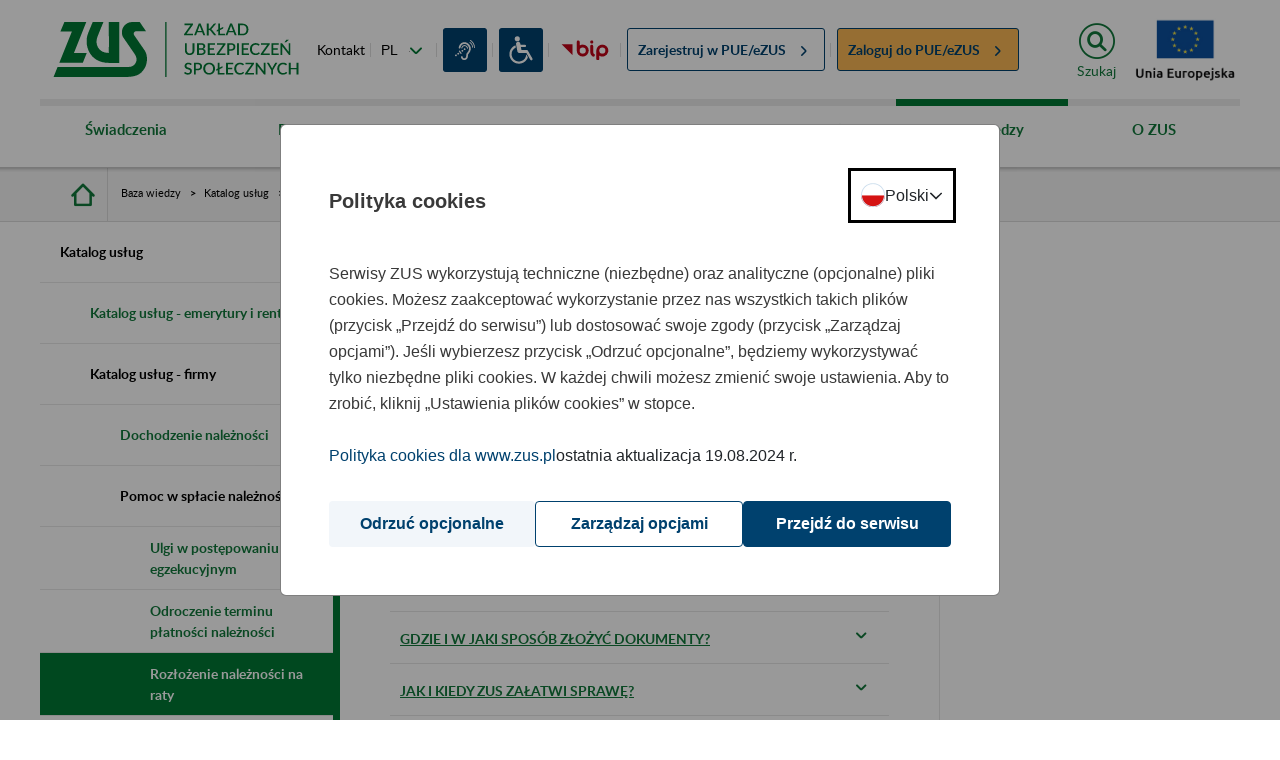

--- FILE ---
content_type: text/html;charset=UTF-8
request_url: https://www.zus.pl/baza-wiedzy/katalog-uslug/katalog-uslug-firmy/pomoc-w-splacie-naleznosci/rozlozenie-naleznosci-na-raty
body_size: 81011
content:


































	
		
			<!DOCTYPE html>































































<html class="ltr" dir="ltr" lang="pl-PL">

<head>


    <title>Rozłożenie należności na raty - ZUS</title>

  <meta http-equiv="X-UA-Compatible" content="IE=edge"/>
  <meta content="width=device-width, initial-scale=1" name="viewport"/>
  <meta property="og:url"           content="http://www.zus.pl/" />
  <meta property="og:type"          content="website" />
  <meta property="og:title"         content="Strona główna - ZUS" />
  <meta property="og:description"   content="Witamy na stronie Zakładu Ubezpieczeń Społecznych" />
  <meta property="og:image"         content="http://www.zus.pl/o/portal-theme/img/logo_fb_new.png" />




































<meta content="text/html; charset=UTF-8" http-equiv="content-type" />












<script data-senna-track="permanent" src="/o/frontend-js-svg4everybody-web/index.js" type="text/javascript"></script>
<script data-senna-track="permanent" src="/combo?browserId=chrome&minifierType=js&languageId=pl_PL&t=1768890576078&/o/frontend-js-jquery-web/jquery/jquery.min.js&/o/frontend-js-jquery-web/jquery/init.js&/o/frontend-js-jquery-web/jquery/ajax.js&/o/frontend-js-jquery-web/jquery/bootstrap.bundle.min.js&/o/frontend-js-jquery-web/jquery/collapsible_search.js&/o/frontend-js-jquery-web/jquery/fm.js&/o/frontend-js-jquery-web/jquery/form.js&/o/frontend-js-jquery-web/jquery/popper.min.js&/o/frontend-js-jquery-web/jquery/side_navigation.js" type="text/javascript"></script>
<link data-senna-track="temporary" href="https://www.zus.pl/baza-wiedzy/katalog-uslug/katalog-uslug-firmy/pomoc-w-splacie-naleznosci/rozlozenie-naleznosci-na-raty" rel="canonical" />
<link data-senna-track="temporary" href="https://www.zus.pl/baza-wiedzy/katalog-uslug/katalog-uslug-firmy/pomoc-w-splacie-naleznosci/rozlozenie-naleznosci-na-raty" hreflang="pl-PL" rel="alternate" />
<link data-senna-track="temporary" href="https://www.zus.pl/en/baza-wiedzy/katalog-uslug/katalog-uslug-firmy/pomoc-w-splacie-naleznosci/rozlozenie-naleznosci-na-raty" hreflang="en-US" rel="alternate" />
<link data-senna-track="temporary" href="https://www.zus.pl/baza-wiedzy/katalog-uslug/katalog-uslug-firmy/pomoc-w-splacie-naleznosci/rozlozenie-naleznosci-na-raty" hreflang="x-default" rel="alternate" />

<meta property="og:locale" content="pl_PL">
<meta property="og:locale:alternate" content="pl_PL">
<meta property="og:locale:alternate" content="en_US">
<meta property="og:site_name" content="zus.pl">
<meta property="og:title" content="Rozłożenie należności na raty - zus.pl">
<meta property="og:type" content="website">
<meta property="og:url" content="https://www.zus.pl/baza-wiedzy/katalog-uslug/katalog-uslug-firmy/pomoc-w-splacie-naleznosci/rozlozenie-naleznosci-na-raty">


<link href="https://www.zus.pl/o/portal-theme/images/favicon.ico" rel="icon" />



<link class="lfr-css-file" data-senna-track="temporary" href="https://www.zus.pl/o/portal-theme/css/clay.css?browserId=chrome&amp;themeId=portal_WAR_portaltheme&amp;minifierType=css&amp;languageId=pl_PL&amp;t=1768887108000" id="liferayAUICSS" rel="stylesheet" type="text/css" />



<link data-senna-track="temporary" href="/o/frontend-css-web/main.css?browserId=chrome&amp;themeId=portal_WAR_portaltheme&amp;minifierType=css&amp;languageId=pl_PL&amp;t=1768890546977" id="liferayPortalCSS" rel="stylesheet" type="text/css" />









	

	





	



	

		<link data-senna-track="temporary" href="/combo?browserId=chrome&amp;minifierType=&amp;themeId=portal_WAR_portaltheme&amp;languageId=pl_PL&amp;com_liferay_journal_content_web_portlet_JournalContentPortlet_INSTANCE_VRJpSX2i0GPg:%2Fcss%2Fmain.css&amp;com_liferay_portal_search_web_search_bar_portlet_SearchBarPortlet_INSTANCE_templateSearch:%2Fcss%2Fmain.css&amp;com_liferay_product_navigation_user_personal_bar_web_portlet_ProductNavigationUserPersonalBarPortlet:%2Fcss%2Fmain.css&amp;com_liferay_site_navigation_menu_web_portlet_SiteNavigationMenuPortlet_INSTANCE_NIHFMLPWMc6H:%2Fcss%2Fmain.css&amp;com_liferay_staging_bar_web_portlet_StagingBarPortlet:%2Fcss%2Fmain.css&amp;t=1768887108000" id="524f68be" rel="stylesheet" type="text/css" />

	







<script data-senna-track="temporary" type="text/javascript">
	// <![CDATA[
		var Liferay = Liferay || {};

		Liferay.Browser = {
			acceptsGzip: function() {
				return true;
			},

			

			getMajorVersion: function() {
				return 131.0;
			},

			getRevision: function() {
				return '537.36';
			},
			getVersion: function() {
				return '131.0';
			},

			

			isAir: function() {
				return false;
			},
			isChrome: function() {
				return true;
			},
			isEdge: function() {
				return false;
			},
			isFirefox: function() {
				return false;
			},
			isGecko: function() {
				return true;
			},
			isIe: function() {
				return false;
			},
			isIphone: function() {
				return false;
			},
			isLinux: function() {
				return false;
			},
			isMac: function() {
				return true;
			},
			isMobile: function() {
				return false;
			},
			isMozilla: function() {
				return false;
			},
			isOpera: function() {
				return false;
			},
			isRtf: function() {
				return true;
			},
			isSafari: function() {
				return true;
			},
			isSun: function() {
				return false;
			},
			isWebKit: function() {
				return true;
			},
			isWindows: function() {
				return false;
			}
		};

		Liferay.Data = Liferay.Data || {};

		Liferay.Data.ICONS_INLINE_SVG = true;

		Liferay.Data.NAV_SELECTOR = '#navigation';

		Liferay.Data.NAV_SELECTOR_MOBILE = '#navigationCollapse';

		Liferay.Data.isCustomizationView = function() {
			return false;
		};

		Liferay.Data.notices = [
			

			
		];

		Liferay.PortletKeys = {
			DOCUMENT_LIBRARY: 'com_liferay_document_library_web_portlet_DLPortlet',
			DYNAMIC_DATA_MAPPING: 'com_liferay_dynamic_data_mapping_web_portlet_DDMPortlet',
			ITEM_SELECTOR: 'com_liferay_item_selector_web_portlet_ItemSelectorPortlet'
		};

		Liferay.PropsValues = {
			JAVASCRIPT_SINGLE_PAGE_APPLICATION_TIMEOUT: 0,
			NTLM_AUTH_ENABLED: false,
			UPLOAD_SERVLET_REQUEST_IMPL_MAX_SIZE: 204857600
		};

		Liferay.ThemeDisplay = {

			

			
				getLayoutId: function() {
					return '2791';
				},

				

				getLayoutRelativeControlPanelURL: function() {
					return '/group/guest/~/control_panel/manage';
				},

				getLayoutRelativeURL: function() {
					return '/baza-wiedzy/katalog-uslug/katalog-uslug-firmy/pomoc-w-splacie-naleznosci/rozlozenie-naleznosci-na-raty';
				},
				getLayoutURL: function() {
					return 'https://www.zus.pl/baza-wiedzy/katalog-uslug/katalog-uslug-firmy/pomoc-w-splacie-naleznosci/rozlozenie-naleznosci-na-raty';
				},
				getParentLayoutId: function() {
					return '2785';
				},
				isControlPanel: function() {
					return false;
				},
				isPrivateLayout: function() {
					return 'false';
				},
				isVirtualLayout: function() {
					return false;
				},
			

			getBCP47LanguageId: function() {
				return 'pl-PL';
			},
			getCanonicalURL: function() {

				

				return 'https\x3a\x2f\x2fwww\x2ezus\x2epl\x2fbaza-wiedzy\x2fkatalog-uslug\x2fkatalog-uslug-firmy\x2fpomoc-w-splacie-naleznosci\x2frozlozenie-naleznosci-na-raty';
			},
			getCDNBaseURL: function() {
				return 'https://www.zus.pl';
			},
			getCDNDynamicResourcesHost: function() {
				return '';
			},
			getCDNHost: function() {
				return '';
			},
			getCompanyGroupId: function() {
				return '10195';
			},
			getCompanyId: function() {
				return '10155';
			},
			getDefaultLanguageId: function() {
				return 'pl_PL';
			},
			getDoAsUserIdEncoded: function() {
				return '';
			},
			getLanguageId: function() {
				return 'pl_PL';
			},
			getParentGroupId: function() {
				return '10182';
			},
			getPathContext: function() {
				return '';
			},
			getPathImage: function() {
				return '/image';
			},
			getPathJavaScript: function() {
				return '/o/frontend-js-web';
			},
			getPathMain: function() {
				return '/c';
			},
			getPathThemeImages: function() {
				return 'https://www.zus.pl/o/portal-theme/images';
			},
			getPathThemeRoot: function() {
				return '/o/portal-theme';
			},
			getPlid: function() {
				return '1572555';
			},
			getPortalURL: function() {
				return 'https://www.zus.pl';
			},
			getRealUserId: function() {
				return '10159';
			},
			getScopeGroupId: function() {
				return '10182';
			},
			getScopeGroupIdOrLiveGroupId: function() {
				return '10182';
			},
			getSessionId: function() {
				return '';
			},
			getSiteAdminURL: function() {
				return 'https://www.zus.pl/group/guest/~/control_panel/manage?p_p_lifecycle=0&p_p_state=maximized&p_p_mode=view';
			},
			getSiteGroupId: function() {
				return '10182';
			},
			getURLControlPanel: function() {
				return '/group/control_panel?refererPlid=1572555';
			},
			getURLHome: function() {
				return 'https\x3a\x2f\x2fwww\x2ezus\x2epl\x2fweb\x2fguest';
			},
			getUserEmailAddress: function() {
				return '';
			},
			getUserId: function() {
				return '10159';
			},
			getUserName: function() {
				return '';
			},
			isAddSessionIdToURL: function() {
				return false;
			},
			isImpersonated: function() {
				return false;
			},
			isSignedIn: function() {
				return false;
			},

			isStagedPortlet: function() {
				
					
						return false;
					
				
			},

			isStateExclusive: function() {
				return false;
			},
			isStateMaximized: function() {
				return false;
			},
			isStatePopUp: function() {
				return false;
			}
		};

		var themeDisplay = Liferay.ThemeDisplay;

		Liferay.AUI = {

			

			getAvailableLangPath: function() {
				return 'available_languages.jsp?browserId=chrome&themeId=portal_WAR_portaltheme&colorSchemeId=01&minifierType=js&languageId=pl_PL&t=1768891165493';
			},
			getCombine: function() {
				return true;
			},
			getComboPath: function() {
				return '/combo/?browserId=chrome&minifierType=&languageId=pl_PL&t=1768890547298&';
			},
			getDateFormat: function() {
				return '%d.%m.%Y';
			},
			getEditorCKEditorPath: function() {
				return '/o/frontend-editor-ckeditor-web';
			},
			getFilter: function() {
				var filter = 'raw';

				
					
						filter = 'min';
					
					

				return filter;
			},
			getFilterConfig: function() {
				var instance = this;

				var filterConfig = null;

				if (!instance.getCombine()) {
					filterConfig = {
						replaceStr: '.js' + instance.getStaticResourceURLParams(),
						searchExp: '\\.js$'
					};
				}

				return filterConfig;
			},
			getJavaScriptRootPath: function() {
				return '/o/frontend-js-web';
			},
			getLangPath: function() {
				return 'aui_lang.jsp?browserId=chrome&themeId=portal_WAR_portaltheme&colorSchemeId=01&minifierType=js&languageId=pl_PL&t=1768890547298';
			},
			getPortletRootPath: function() {
				return '/html/portlet';
			},
			getStaticResourceURLParams: function() {
				return '?browserId=chrome&minifierType=&languageId=pl_PL&t=1768890547298';
			}
		};

		Liferay.authToken = 'TTmoeu3b';

		

		Liferay.currentURL = '\x2fbaza-wiedzy\x2fkatalog-uslug\x2fkatalog-uslug-firmy\x2fpomoc-w-splacie-naleznosci\x2frozlozenie-naleznosci-na-raty';
		Liferay.currentURLEncoded = '\x252Fbaza-wiedzy\x252Fkatalog-uslug\x252Fkatalog-uslug-firmy\x252Fpomoc-w-splacie-naleznosci\x252Frozlozenie-naleznosci-na-raty';
	// ]]>
</script>

<script src="/o/js_loader_config?t=1768890575959" type="text/javascript"></script>
<script data-senna-track="permanent" src="/combo?browserId=chrome&minifierType=js&languageId=pl_PL&t=1768890547298&/o/frontend-js-aui-web/aui/aui/aui.js&/o/frontend-js-aui-web/liferay/modules.js&/o/frontend-js-aui-web/liferay/aui_sandbox.js&/o/frontend-js-aui-web/aui/attribute-base/attribute-base.js&/o/frontend-js-aui-web/aui/attribute-complex/attribute-complex.js&/o/frontend-js-aui-web/aui/attribute-core/attribute-core.js&/o/frontend-js-aui-web/aui/attribute-observable/attribute-observable.js&/o/frontend-js-aui-web/aui/attribute-extras/attribute-extras.js&/o/frontend-js-aui-web/aui/event-custom-base/event-custom-base.js&/o/frontend-js-aui-web/aui/event-custom-complex/event-custom-complex.js&/o/frontend-js-aui-web/aui/oop/oop.js&/o/frontend-js-aui-web/aui/aui-base-lang/aui-base-lang.js&/o/frontend-js-aui-web/liferay/dependency.js&/o/frontend-js-aui-web/liferay/util.js&/o/frontend-js-web/loader/config.js&/o/frontend-js-web/loader/loader.js&/o/frontend-js-web/liferay/dom_task_runner.js&/o/frontend-js-web/liferay/events.js&/o/frontend-js-web/liferay/lazy_load.js&/o/frontend-js-web/liferay/liferay.js&/o/frontend-js-web/liferay/global.bundle.js&/o/frontend-js-web/liferay/portlet.js&/o/frontend-js-web/liferay/workflow.js" type="text/javascript"></script>




	

	<script data-senna-track="temporary" src="/o/js_bundle_config?t=1768890584572" type="text/javascript"></script>


<script data-senna-track="temporary" type="text/javascript">
	// <![CDATA[
		
			
				
		

		

		
	// ]]>
</script>





	
		

			

			
		
		



	
		

			

			
				<!-- Google tag (gtag.js) -->
<script type="text/javascript" src="/o/portal-theme/js/zus/auxiliary_consent_function.js"></script>
<script async src="https://www.googletagmanager.com/gtag/js"></script>
<script>
    const updateConsent = () => {
        const COOKIE_CONSENT = window.consentCookie.getConsentCookie();
        if (COOKIE_CONSENT) {
            const analytics = COOKIE_CONSENT.ANALYTICS ? 'granted' : 'denied';
            gtag('consent', 'update', {
                'ad_storage': analytics,
                'ad_user_data': analytics,
                'ad_personalization': analytics,
                'analytics_storage': analytics
            });
        }
    }

    window.dataLayer = window.dataLayer || [];
    function gtag(){dataLayer.push(arguments);}
    gtag('js', new Date());

    gtag('config', 'G-8150DPWSFW');

    gtag('consent', 'default', {
        'ad_storage': 'denied',
        'ad_user_data': 'denied',
        'ad_personalization': 'denied',
        'analytics_storage': 'denied',
        'wait_for_update': 500
    });

    updateConsent();
    addEventListener('consent-change', () => {
        updateConsent();
    });
</script>
			
		
	



	
		

			

			
		
	












	

	





	



	

		<script data-senna-track="temporary" src="/combo?browserId=chrome&amp;minifierType=&amp;themeId=portal_WAR_portaltheme&amp;languageId=pl_PL&amp;com_liferay_staging_bar_web_portlet_StagingBarPortlet:%2Fjs%2Fstaging.js&amp;com_liferay_staging_bar_web_portlet_StagingBarPortlet:%2Fjs%2Fstaging_branch.js&amp;com_liferay_staging_bar_web_portlet_StagingBarPortlet:%2Fjs%2Fstaging_version.js&amp;t=1768887108000" type="text/javascript"></script>

	



















<link class="lfr-css-file" data-senna-track="temporary" href="https://www.zus.pl/o/portal-theme/css/main.css?browserId=chrome&amp;themeId=portal_WAR_portaltheme&amp;minifierType=css&amp;languageId=pl_PL&amp;t=1768887108000" id="liferayThemeCSS" rel="stylesheet" type="text/css" />








	<style data-senna-track="temporary" type="text/css">

		

			

		

			

		

			

		

			

		

			

		

			

		

			

		

			

		

			

		

	</style>


<style data-senna-track="temporary" type="text/css">
</style>














<script data-senna-track="temporary" type="text/javascript">
	if (window.Analytics) {
		window._com_liferay_document_library_analytics_isViewFileEntry = false;
	}
</script>



















<script type="text/javascript">
// <![CDATA[
Liferay.on(
	'ddmFieldBlur', function(event) {
		if (window.Analytics) {
			Analytics.send(
				'fieldBlurred',
				'Form',
				{
					fieldName: event.fieldName,
					focusDuration: event.focusDuration,
					formId: event.formId,
					page: event.page
				}
			);
		}
	}
);

Liferay.on(
	'ddmFieldFocus', function(event) {
		if (window.Analytics) {
			Analytics.send(
				'fieldFocused',
				'Form',
				{
					fieldName: event.fieldName,
					formId: event.formId,
					page: event.page
				}
			);
		}
	}
);

Liferay.on(
	'ddmFormPageShow', function(event) {
		if (window.Analytics) {
			Analytics.send(
				'pageViewed',
				'Form',
				{
					formId: event.formId,
					page: event.page,
					title: event.title
				}
			);
		}
	}
);

Liferay.on(
	'ddmFormSubmit', function(event) {
		if (window.Analytics) {
			Analytics.send(
				'formSubmitted',
				'Form',
				{
					formId: event.formId
				}
			);
		}
	}
);

Liferay.on(
	'ddmFormView', function(event) {
		if (window.Analytics) {
			Analytics.send(
				'formViewed',
				'Form',
				{
					formId: event.formId,
					title: event.title
				}
			);
		}
	}
);
// ]]>
</script>


      <script src="/o/portal-theme/js/zus/zus-pue-users-counter.js"></script>
      <script src="/o/portal-theme/js/lib/modernizr.js"></script>

</head>

<body class="chrome controls-visible  yui3-skin-sam guest-site signed-out public-page site dockbar-split zus-theme b-icon-knowledge" data-js-m="font-resizer" id="font-resizer">
















































































<div class="container-fluid zus ui-front" id="wrapper">

  <div class="portlet-custom row main-row" id="skiplinks">
      <ul class="o-skiplinks w-100">
          <li>
              <a class="o-skiplinks__link" href="#main-content"><div class="text-center">Przejdź do treści</div></a>
          </li>
          <li>
              <a class="o-skiplinks__link" href="/mapa-serwisu"><div class="text-center">Przejdź do mapy strony</div></a>
          </li>
      </ul>
  </div>

  <header id="header" class="row main-row portlet-custom zus-header">
    <div class="container-fluid px-0">
      <div class="row m-0">
        <div class="col-auto header__part-1">

          <div class="header__part-1--logo">
              <a href="https://www.zus.pl/"
                 title="Zakład Ubezpieczeń Społecznych"
                 class="header__part-1--logo-link"
              >
                  <img class="header__part-1--logo-img"
                       alt="Strona główna ZUS"
                       src="/o/portal-theme/img/logo/logo_zus_darker_with_text.svg"
                  >
              </a>
          </div>

          <div class="zus-header__list-wrapper">
              
<ul class="zus-header__list">
            <li class="zus-header__list-contact">
                <a href="/o-zus/kontakt/centrum-obslugi-telefonicznej-cot-">
                    Kontakt
                </a>
            </li>

    <li class="zus-header__list-languages zus-header__tools-language">
        <div class="custom-select">
                <label for="languageChange" class="acc-hide">Zmień język</label>
                <select id="languageChange" class="js-mod" data-js-m="action-on-select">
                                <option value="/pl/">PL   -   polski</option>
                                <option value="https://lang.zus.pl/en/">EN   -   angielski</option>
                                <option value="/ua">UA   -   ukraiński</option>
                </select>
        </div>
    </li>

            <li class="zus-header__list-deafmute zus-header__tools-accessibility">
                <a href="/o-zus/kontakt/obsluga-osob-z-niepelnosprawnosciami/informacje-dla-osob-nieslyszacych" class="zus-header--icon-deafmute"
                   title="Informacje dla osób niesłyszących">
                </a>
            </li>

            <li class="zus-header__list-disability zus-header__tools-accessibility">
                <a href="/o-zus/kontakt/obsluga-osob-z-niepelnosprawnosciami" class="zus-header--icon-disability"
                   title="Informacje dla osób z niepełnosprawnościami">
                </a>
            </li>

        <li class="zus-header__list-bip">
            <a href="https://bip.zus.pl/" class="zus-header--icon-bip"
                    title="Biuletyn Informacji Publicznej"
            ></a>
        </li>

    <li class="zus-header__register">
                <a href="/ezus/rejestracja?jezyk=pl" class="pue-register">
                    <span>Zarejestruj w
                            <abbr title="Platforma Usług Elektronicznych">PUE/eZUS</abbr>
                    </span>
                    <span class="b-icon-before-xsmall-arrow-right pue-arrow"></span>
                </a>
    </li>
    <li class="zus-header__login">
                <a href="/ezus/logowanie?jezyk=pl" class="pue-login">
                    <span>Zaloguj do
                            <abbr title="Platforma Usług Elektronicznych">PUE/eZUS</abbr>
                    </span>
                    <span class="b-icon-before-xsmall-arrow-right pue-arrow"></span>
                </a>
    </li>
</ul>
          </div>
        </div>

        <div class="col-auto container header__part-2">
          <div class="row m-0 header__part-2-row">
            <div id="zus-header__search--wrapper" class="zus-header__search--wrapper p-0 js-mod" data-js-m="element-expander">
              <a href="/wyniki-wyszukiwania" class="zus-header__search--expand text-center" id="elexp-1">
                <i class="mx-auto" aria-hidden="true"></i>
                  <span>Szukaj</span>
              </a>
            </div>

            <a href="/o-zus/o-nas/fundusze-europejskie-projekty-zus" class="p-0 ml-3" role="link" title="Fundusze Europejskie Projekty ZUS">
                <div id="zus-header-eu-flag" alt="Fundusze Europejskie Projekty ZUS" class="p-0 zus-header-eu-flag js-mod"></div>
            </a>
                    
            <div id="zus-mobile-menu" class="col p-0 ml-3 zus-mobile-menu js-mod" data-js-m="main-navigation-mobile">
              <input id="zus-mobile-menu-toggle" type="checkbox" class="zus-mobile-menu__toggle acc-hide" onclick="">

              <div class="nav__cover"></div>

              <div class="zus-mobile-menu__wrapper">
                <label for="zus-mobile-menu-toggle" class="zus-mobile-menu__button text-center" onclick=""><span>Menu</span></label>
              </div>
            </div>
          </div>
        </div>
      </div>
    </div>
  </header>

  <div class="row main-row portlet-layout layout-row">

<div class="container-fluid p-0 zus-menu-portlet portlet-custom">

	<nav id="nav-menu" aria-label="main-navigation">
	  <div class="portlet-custom zus-nav-main ">
	    <div class="container-fluid p-0">
	      <div id="zus-nav" class="zus-nav js-mod" data-js-m="main-navigation">
	        <ul class="nav__lvl1">

							<li class="nav__li--lvl1 ">
								<a href="#" class="nav__li--lvl1-link">
										Świadczenia
										<span class="acc-hide acc-txt-show">pokaż&nbsp;</span> 
										<span class="acc-hide acc-txt-hide">ukryj&nbsp;</span>
								</a>
    <ul class="nav__lvl2 elem-count-13">
            <li class="container-fluid p-0 nav__li--lvl2">
                <div class="row m-0 h-100">
                    <div class="col-3 nav__li--lvl2-label">
                        <a href="#" class="nav__li--lvl2-link">
                            Katalog usług - emerytury i renty
                            <span class="acc-hide acc-txt-show">pokaż&nbsp;</span> 
                            <span class="acc-hide acc-txt-hide">ukryj&nbsp;</span>
                        </a>
                    </div>
                    <div class="col-9 container nav__child--lvl2">
                        
                        

        <ul class="nav__lvl3">
                <li class="nav__li--lvl3">
                    <a href="https://www.zus.pl/ustalanie-uprawnien-do-swiadczen" class="nav__li--lvl3-link ">
                        <span class="nav__li--lvl3-label-part nav__li--lvl3-arrow">Ustalanie uprawnień do świadczeń</span>
                    </a>
                </li>
                <li class="nav__li--lvl3">
                    <a href="https://www.zus.pl/obsluga-swiadczen" class="nav__li--lvl3-link ">
                        <span class="nav__li--lvl3-label-part nav__li--lvl3-arrow">Obsługa świadczeń</span>
                    </a>
                </li>
                <li class="nav__li--lvl3">
                    <a href="https://www.zus.pl/sporzadzane-dokumenty" class="nav__li--lvl3-link g-border-b">
                        <span class="nav__li--lvl3-label-part nav__li--lvl3-arrow">Sporządzane dokumenty</span>
                    </a>
                </li>
        </ul>
                        
                    </div>
                </div>
            </li>
            <li class="container-fluid p-0 nav__li--lvl2">
                <div class="row m-0 h-100">
                    <div class="col-3 nav__li--lvl2-label">
                        <a href="#" class="nav__li--lvl2-link">
                            Emerytury
                            <span class="acc-hide acc-txt-show">pokaż&nbsp;</span> 
                            <span class="acc-hide acc-txt-hide">ukryj&nbsp;</span>
                        </a>
                    </div>
                    <div class="col-9 container nav__child--lvl2">
                        
                        

        <div class="row">
            <div class="col-6">
                <ul class="nav__lvl3">
                            <li class="nav__li--lvl3 index-0">
                                <a href="https://www.zus.pl/swiadczenia/emerytury/emerytura-dla-osob-urodzonych-przed-1-stycznia-1949" class="nav__li--lvl3-link ">
                                    <span class="nav__li--lvl3-label-part nav__li--lvl3-arrow">Emerytura dla osób urodzonych przed 1 stycznia 1949</span>
                                </a>
                            </li>
                            <li class="nav__li--lvl3 index-1">
                                <a href="https://www.zus.pl/swiadczenia/emerytury/emerytura-dla-osob-urodzonych-po-31-grudnia-1948" class="nav__li--lvl3-link ">
                                    <span class="nav__li--lvl3-label-part nav__li--lvl3-arrow">Emerytura dla osób urodzonych po 31 grudnia 1948</span>
                                </a>
                            </li>
                            <li class="nav__li--lvl3 index-2">
                                <a href="https://www.zus.pl/swiadczenia/emerytury/postepowanie-w-sprawie-przyznania-swiadczen" class="nav__li--lvl3-link ">
                                    <span class="nav__li--lvl3-label-part nav__li--lvl3-arrow">Postępowanie w sprawie przyznania świadczeń</span>
                                </a>
                            </li>
                            <li class="nav__li--lvl3 index-3">
                                <a href="https://www.zus.pl/swiadczenia/emerytury/okresy-uwzgledniane-przy-ustalaniu-prawa-do-emerytury-i-renty-i-obliczaniu-wysokosci-tych-swiadczen" class="nav__li--lvl3-link ">
                                    <span class="nav__li--lvl3-label-part nav__li--lvl3-arrow">Okresy uwzględniane przy ustalaniu prawa do emerytur i rent</span>
                                </a>
                            </li>
                            <li class="nav__li--lvl3 index-4">
                                <a href="https://www.zus.pl/swiadczenia/emerytury/przeliczanie-emerytur-i-rent" class="nav__li--lvl3-link ">
                                    <span class="nav__li--lvl3-label-part nav__li--lvl3-arrow">Przeliczanie emerytur i rent</span>
                                </a>
                            </li>
                            <li class="nav__li--lvl3 index-5">
                                <a href="https://www.zus.pl/swiadczenia/emerytury/zmniejszenie-lub-zawieszenie-swiadczen-pracujacych-emerytow-i-rencistow" class="nav__li--lvl3-link g-border-b">
                                    <span class="nav__li--lvl3-label-part nav__li--lvl3-arrow">Zmniejszenie lub zawieszenie świadczeń pracujących emerytów i rencistów</span>
                                </a>
                            </li>
                                </ul>
                                </div>
                                <div class="col-6">
                                <ul class="nav__lvl3">
                            <li class="nav__li--lvl3 index-6">
                                <a href="https://www.zus.pl/swiadczenia/emerytury/postepowanie-odwolawcze" class="nav__li--lvl3-link ">
                                    <span class="nav__li--lvl3-label-part nav__li--lvl3-arrow">Postępowanie odwoławcze</span>
                                </a>
                            </li>
                            <li class="nav__li--lvl3 index-7">
                                <a href="https://www.zus.pl/swiadczenia/emerytury/niezrealizowane-swiadczenia" class="nav__li--lvl3-link ">
                                    <span class="nav__li--lvl3-label-part nav__li--lvl3-arrow">Niezrealizowane świadczenia</span>
                                </a>
                            </li>
                            <li class="nav__li--lvl3 index-8">
                                <a href="https://www.zus.pl/swiadczenia/emerytury/kwoty-najnizszych-swiadczen-emerytalno-rentowych" class="nav__li--lvl3-link ">
                                    <span class="nav__li--lvl3-label-part nav__li--lvl3-arrow">Kwoty najniższych świadczeń emerytalno-rentowych</span>
                                </a>
                            </li>
                            <li class="nav__li--lvl3 index-9">
                                <a href="https://www.zus.pl/swiadczenia/emerytury/baza-zlikwidowanych-lub-przeksztalconych-zakladow-pracy" class="nav__li--lvl3-link ">
                                    <span class="nav__li--lvl3-label-part nav__li--lvl3-arrow">Baza zlikwidowanych lub przekształconych zakładów pracy</span>
                                </a>
                            </li>
                            <li class="nav__li--lvl3 index-10">
                                <a href="https://www.zus.pl/swiadczenia/emerytury/opis-spraw-emerytury-i-renty" class="nav__li--lvl3-link ">
                                    <span class="nav__li--lvl3-label-part nav__li--lvl3-arrow">Opis spraw - emerytury i renty</span>
                                </a>
                            </li>
                            <li class="nav__li--lvl3 index-11">
                                <a href="https://www.zus.pl/swiadczenia/emerytury/kalkulatory-emerytalne" class="nav__li--lvl3-link ">
                                    <span class="nav__li--lvl3-label-part nav__li--lvl3-arrow">Kalkulatory emerytalne</span>
                                </a>
                            </li>
                        <li class="nav__li--lvl3">
                            <div class="nav__btn-wrapper container">
                                <div class="row">
                                    <div class="col-4"></div>
                                    <div class="col-8">
                                        <a href="https://www.zus.pl/swiadczenia/emerytury" class="o-btn btn-orange max-width">
                                            <span>Więcej kategorii</span>
                                        </a>
                                    </div>
                                </div>
                            </div>
                        </li>
                </ul>
            </div>	
        </div>
                        
                    </div>
                </div>
            </li>
            <li class="container-fluid p-0 nav__li--lvl2">
                <div class="row m-0 h-100">
                    <div class="col-3 nav__li--lvl2-label">
                        <a href="#" class="nav__li--lvl2-link">
                            Kapitał początkowy
                            <span class="acc-hide acc-txt-show">pokaż&nbsp;</span> 
                            <span class="acc-hide acc-txt-hide">ukryj&nbsp;</span>
                        </a>
                    </div>
                    <div class="col-9 container nav__child--lvl2">
                        
                        

        <div class="row">
            <div class="col-6">
                <ul class="nav__lvl3">
                            <li class="nav__li--lvl3 index-0">
                                <a href="https://www.zus.pl/swiadczenia/kapital-poczatkowy/czym-jest-kapital-poczatkowy-i-komu-go-ustalamy" class="nav__li--lvl3-link ">
                                    <span class="nav__li--lvl3-label-part nav__li--lvl3-arrow">Czym jest kapitał początkowy i komu go ustalamy</span>
                                </a>
                            </li>
                            <li class="nav__li--lvl3 index-1">
                                <a href="https://www.zus.pl/swiadczenia/kapital-poczatkowy/od-czego-zalezy-kwota-kapitalu-poczatkowego" class="nav__li--lvl3-link ">
                                    <span class="nav__li--lvl3-label-part nav__li--lvl3-arrow">Od czego zależy kwota kapitału początkowego</span>
                                </a>
                            </li>
                            <li class="nav__li--lvl3 index-2">
                                <a href="https://www.zus.pl/swiadczenia/kapital-poczatkowy/jakich-dokumentow-potrzebujemy-od-ciebie-do-ustalenia-kapitalu-poczatkowego" class="nav__li--lvl3-link ">
                                    <span class="nav__li--lvl3-label-part nav__li--lvl3-arrow">Jakich dokumentów potrzebujemy od Ciebie do ustalenia kapitału początkowego</span>
                                </a>
                            </li>
                            <li class="nav__li--lvl3 index-3">
                                <a href="https://www.zus.pl/swiadczenia/kapital-poczatkowy/gdzie-znalezc-dokumentacje-ze-zlikwidowanych-zakladow-pracy" class="nav__li--lvl3-link ">
                                    <span class="nav__li--lvl3-label-part nav__li--lvl3-arrow">Gdzie znaleźć dokumentację ze zlikwidowanych zakładów pracy</span>
                                </a>
                            </li>
                            <li class="nav__li--lvl3 index-4">
                                <a href="https://www.zus.pl/swiadczenia/kapital-poczatkowy/jak-mozesz-udokumentowac-okresy-skladkowe-i-nieskladkowe" class="nav__li--lvl3-link ">
                                    <span class="nav__li--lvl3-label-part nav__li--lvl3-arrow">Jak możesz udokumentować okresy składkowe i nieskładkowe</span>
                                </a>
                            </li>
                            <li class="nav__li--lvl3 index-5">
                                <a href="https://www.zus.pl/swiadczenia/emerytury/kapital-poczatkowy/jakie-sa-zasady-ustalania-podstawy-wymiaru" class="nav__li--lvl3-link g-border-b">
                                    <span class="nav__li--lvl3-label-part nav__li--lvl3-arrow">Jakie są zasady ustalania podstawy wymiaru</span>
                                </a>
                            </li>
                                </ul>
                                </div>
                                <div class="col-6">
                                <ul class="nav__lvl3">
                            <li class="nav__li--lvl3 index-6">
                                <a href="https://www.zus.pl/swiadczenia/emerytury/kapital-poczatkowy/czy-mozemy-przeliczyc-ustalony-kapital-poczatkowy" class="nav__li--lvl3-link ">
                                    <span class="nav__li--lvl3-label-part nav__li--lvl3-arrow">Czy możemy przeliczyć ustalony kapitał początkowy</span>
                                </a>
                            </li>
                            <li class="nav__li--lvl3 index-7">
                                <a href="https://www.zus.pl/swiadczenia/kapital-poczatkowy/jak-waloryzujemy-kapital-poczatkowy" class="nav__li--lvl3-link ">
                                    <span class="nav__li--lvl3-label-part nav__li--lvl3-arrow">Jak waloryzujemy kapitał początkowy</span>
                                </a>
                            </li>
                            <li class="nav__li--lvl3 index-8">
                                <a href="https://www.zus.pl/swiadczenia/zasady-przyznawania-emerytury/rekompensata-z-tytulu-pracy-w-szczegolnych-warunkach-lub-w-szczegolnym-charakterze" class="nav__li--lvl3-link g-border-b">
                                    <span class="nav__li--lvl3-label-part nav__li--lvl3-arrow">Rekompensata z tytułu pracy w szczególnych warunkach lub w szczególnym charakterze</span>
                                </a>
                            </li>
                </ul>
            </div>	
        </div>
                        
                    </div>
                </div>
            </li>
            <li class="container-fluid p-0 nav__li--lvl2">
                <div class="row m-0 h-100">
                    <div class="col-3 nav__li--lvl2-label">
                        <a href="#" class="nav__li--lvl2-link">
                            Renty
                            <span class="acc-hide acc-txt-show">pokaż&nbsp;</span> 
                            <span class="acc-hide acc-txt-hide">ukryj&nbsp;</span>
                        </a>
                    </div>
                    <div class="col-9 container nav__child--lvl2">
                        
                        

        <div class="row">
            <div class="col-6">
                <ul class="nav__lvl3">
                            <li class="nav__li--lvl3 index-0">
                                <a href="https://www.zus.pl/swiadczenia/renty/renty-z-tytulu-niezdolnosci-do-pracy" class="nav__li--lvl3-link ">
                                    <span class="nav__li--lvl3-label-part nav__li--lvl3-arrow">Renta z tytułu niezdolności do pracy</span>
                                </a>
                            </li>
                            <li class="nav__li--lvl3 index-1">
                                <a href="https://www.zus.pl/swiadczenia/renty/renta-rodzinna" class="nav__li--lvl3-link ">
                                    <span class="nav__li--lvl3-label-part nav__li--lvl3-arrow">Renta rodzinna</span>
                                </a>
                            </li>
                            <li class="nav__li--lvl3 index-2">
                                <a href="https://www.zus.pl/swiadczenia/renty/ankieta-renta-wdowia" class="nav__li--lvl3-link ">
                                    <span class="nav__li--lvl3-label-part nav__li--lvl3-arrow">Ankieta renta wdowia</span>
                                </a>
                            </li>
                            <li class="nav__li--lvl3 index-3">
                                <a href="https://www.zus.pl/swiadczenia/renty/kalkulator-renty-wdowiej" class="nav__li--lvl3-link ">
                                    <span class="nav__li--lvl3-label-part nav__li--lvl3-arrow">Kalkulator renta wdowia</span>
                                </a>
                            </li>
                            <li class="nav__li--lvl3 index-4">
                                <a href="https://www.zus.pl/swiadczenia/renty/renta-socjalna" class="nav__li--lvl3-link ">
                                    <span class="nav__li--lvl3-label-part nav__li--lvl3-arrow">Renta socjalna</span>
                                </a>
                            </li>
                            <li class="nav__li--lvl3 index-5">
                                <a href="https://www.zus.pl/swiadczenia/renty/postepowanie-w-sprawie-przyznania-swiadczen" class="nav__li--lvl3-link g-border-b">
                                    <span class="nav__li--lvl3-label-part nav__li--lvl3-arrow">Postępowanie w sprawie przyznania świadczeń</span>
                                </a>
                            </li>
                                </ul>
                                </div>
                                <div class="col-6">
                                <ul class="nav__lvl3">
                            <li class="nav__li--lvl3 index-6">
                                <a href="https://www.zus.pl/swiadczenia/renty/okresy-uwzgledniane-przy-ustalaniu-prawa-do-emerytury-i-renty" class="nav__li--lvl3-link ">
                                    <span class="nav__li--lvl3-label-part nav__li--lvl3-arrow">Okresy uwzględniane przy ustalaniu prawa do emerytury i renty</span>
                                </a>
                            </li>
                            <li class="nav__li--lvl3 index-7">
                                <a href="https://www.zus.pl/swiadczenia/renty/podstawa-wymiaru-emerytur-i-rent" class="nav__li--lvl3-link ">
                                    <span class="nav__li--lvl3-label-part nav__li--lvl3-arrow">Podstawa wymiaru emerytur i rent</span>
                                </a>
                            </li>
                            <li class="nav__li--lvl3 index-8">
                                <a href="https://www.zus.pl/swiadczenia/renty/przeliczanie-emerytur-i-rent" class="nav__li--lvl3-link ">
                                    <span class="nav__li--lvl3-label-part nav__li--lvl3-arrow">Przeliczanie emerytur i rent</span>
                                </a>
                            </li>
                            <li class="nav__li--lvl3 index-9">
                                <a href="https://www.zus.pl/swiadczenia/renty/zmniejszenie-lub-zawieszenie-swiadczen-pracujacych-emerytow-i-rencistow" class="nav__li--lvl3-link ">
                                    <span class="nav__li--lvl3-label-part nav__li--lvl3-arrow">Zmniejszenie lub zawieszenie świadczeń pracujących emerytów i rencistów</span>
                                </a>
                            </li>
                            <li class="nav__li--lvl3 index-10">
                                <a href="https://www.zus.pl/swiadczenia/renty/postepowanie-odwolawcze" class="nav__li--lvl3-link ">
                                    <span class="nav__li--lvl3-label-part nav__li--lvl3-arrow">Postępowanie odwoławcze</span>
                                </a>
                            </li>
                            <li class="nav__li--lvl3 index-11">
                                <a href="https://www.zus.pl/swiadczenia/renty/niezrealizowane-swiadczenia" class="nav__li--lvl3-link ">
                                    <span class="nav__li--lvl3-label-part nav__li--lvl3-arrow">Niezrealizowane świadczenia</span>
                                </a>
                            </li>
                        <li class="nav__li--lvl3">
                            <div class="nav__btn-wrapper container">
                                <div class="row">
                                    <div class="col-4"></div>
                                    <div class="col-8">
                                        <a href="https://www.zus.pl/swiadczenia/renty" class="o-btn btn-orange max-width">
                                            <span>Więcej kategorii</span>
                                        </a>
                                    </div>
                                </div>
                            </div>
                        </li>
                </ul>
            </div>	
        </div>
                        
                    </div>
                </div>
            </li>
            <li class="container-fluid p-0 nav__li--lvl2">
                <div class="row m-0 h-100">
                    <div class="col-3 nav__li--lvl2-label">
                        <a href="#" class="nav__li--lvl2-link">
                            Emerytury i renty dla osób pracujących/zamieszkałych za granicą
                            <span class="acc-hide acc-txt-show">pokaż&nbsp;</span> 
                            <span class="acc-hide acc-txt-hide">ukryj&nbsp;</span>
                        </a>
                    </div>
                    <div class="col-9 container nav__child--lvl2">
                        
                        

        <div class="row">
            <div class="col-6">
                <ul class="nav__lvl3">
                            <li class="nav__li--lvl3 index-0">
                                <a href="https://www.zus.pl/swiadczenia/emerytury-i-renty-dla-osob-pracujacych/zamieszkalych-za-granica/zasady-przyznawania-emerytur-i-rent-dla-osob-pracujacych-w-panstwach-ue/efta" class="nav__li--lvl3-link ">
                                    <span class="nav__li--lvl3-label-part nav__li--lvl3-arrow">Zasady przyznawania emerytur i rent dla osób pracujących w państwach UE/EFTA</span>
                                </a>
                            </li>
                            <li class="nav__li--lvl3 index-1">
                                <a href="https://www.zus.pl/swiadczenia/emerytury-i-renty-dla-osob-pracujacych/zamieszkalych-za-granica/zasady-przyznawania-emerytur-i-rent-dla-osob-pracujacych-w-panstwach-umownych" class="nav__li--lvl3-link ">
                                    <span class="nav__li--lvl3-label-part nav__li--lvl3-arrow">Zasady przyznawania emerytur i rent dla osób pracujących w państwach umownych</span>
                                </a>
                            </li>
                            <li class="nav__li--lvl3 index-2">
                                <a href="https://www.zus.pl/swiadczenia/emerytury-i-renty-dla-osob-pracujacych/zamieszkalych-za-granica/kapital-poczatkowy-dla-osob-pracujacych-za-granica" class="nav__li--lvl3-link ">
                                    <span class="nav__li--lvl3-label-part nav__li--lvl3-arrow">Kapitał początkowy dla osób pracujących za granicą</span>
                                </a>
                            </li>
                            <li class="nav__li--lvl3 index-3">
                                <a href="https://www.zus.pl/swiadczenia/emerytury-i-renty-dla-osob-pracujacych/zamieszkalych-za-granica/podstawa-wymiaru-emerytur-i-rent-dla-osob-pracujacych-za-granica" class="nav__li--lvl3-link ">
                                    <span class="nav__li--lvl3-label-part nav__li--lvl3-arrow">Podstawa wymiaru emerytur i rent dla osób pracujących za granicą</span>
                                </a>
                            </li>
                            <li class="nav__li--lvl3 index-4">
                                <a href="https://www.zus.pl/swiadczenia/emerytury-i-renty-dla-osob-pracujacych/zamieszkalych-za-granica/wyplata/transfer-swiadczen-dla-osob-zamieszkalych-za-granica" class="nav__li--lvl3-link ">
                                    <span class="nav__li--lvl3-label-part nav__li--lvl3-arrow">Wypłata/transfer świadczeń dla osób zamieszkałych za granicą</span>
                                </a>
                            </li>
                            <li class="nav__li--lvl3 index-5">
                                <a href="https://www.zus.pl/swiadczenia/emerytury-i-renty-dla-osob-pracujacych/zamieszkalych-za-granica/wyplata/transfer-swiadczen-kombatanckich-za-grancie" class="nav__li--lvl3-link g-border-b">
                                    <span class="nav__li--lvl3-label-part nav__li--lvl3-arrow">Wypłata/transfer świadczeń kombatanckich za granicę</span>
                                </a>
                            </li>
                                </ul>
                                </div>
                                <div class="col-6">
                                <ul class="nav__lvl3">
                            <li class="nav__li--lvl3 index-6">
                                <a href="https://www.zus.pl/swiadczenia/emerytury-i-renty-dla-osob-pracujacych/zamieszkalych-za-granica/zawieszalnosc-swiadczen-osob-pracujacych-za-granica" class="nav__li--lvl3-link ">
                                    <span class="nav__li--lvl3-label-part nav__li--lvl3-arrow">Zawieszalność świadczeń osób pracujących za granicą</span>
                                </a>
                            </li>
                            <li class="nav__li--lvl3 index-7">
                                <a href="https://www.zus.pl/swiadczenia/emerytury-i-renty-dla-osob-pracujacych/zamieszkalych-za-granica/kontrola-uprawnien-do-swiadczen-osob-zamieszkalych-za-granica" class="nav__li--lvl3-link g-border-b">
                                    <span class="nav__li--lvl3-label-part nav__li--lvl3-arrow">Kontrola uprawnień do świadczeń osób zamieszkałych za granicą</span>
                                </a>
                            </li>
                </ul>
            </div>	
        </div>
                        
                    </div>
                </div>
            </li>
            <li class="container-fluid p-0 nav__li--lvl2">
                <div class="row m-0 h-100">
                    <div class="col-3 nav__li--lvl2-label">
                        <a href="#" class="nav__li--lvl2-link">
                            Świadczenia z tytułu wypadków oraz chorób zawodowych
                            <span class="acc-hide acc-txt-show">pokaż&nbsp;</span> 
                            <span class="acc-hide acc-txt-hide">ukryj&nbsp;</span>
                        </a>
                    </div>
                    <div class="col-9 container nav__child--lvl2">
                        
                        

        <div class="row">
            <div class="col-6">
                <ul class="nav__lvl3">
                            <li class="nav__li--lvl3 index-0">
                                <a href="https://www.zus.pl/swiadczenia/swiadczenia-z-tytulu-wypadkow-oraz-chorob-zawodowych/rodzaje-swiadczen-z-tytulu-wypadkow-przy-pracy-i-chorob-zawodowych" class="nav__li--lvl3-link ">
                                    <span class="nav__li--lvl3-label-part nav__li--lvl3-arrow">Rodzaje świadczeń z tytułu wypadków przy pracy i chorób zawodowych</span>
                                </a>
                            </li>
                            <li class="nav__li--lvl3 index-1">
                                <a href="https://www.zus.pl/swiadczenia/swiadczenia-z-tytulu-wypadkow-oraz-chorob-zawodowych/pojecie-wypadku-przy-pracy" class="nav__li--lvl3-link ">
                                    <span class="nav__li--lvl3-label-part nav__li--lvl3-arrow">Pojęcie wypadku przy pracy</span>
                                </a>
                            </li>
                            <li class="nav__li--lvl3 index-2">
                                <a href="https://www.zus.pl/swiadczenia/swiadczenia-z-tytulu-wypadkow-oraz-chorob-zawodowych/protokol-powypadkowy-i-karta-wypadku" class="nav__li--lvl3-link ">
                                    <span class="nav__li--lvl3-label-part nav__li--lvl3-arrow">Protokół powypadkowy i karta wypadku</span>
                                </a>
                            </li>
                            <li class="nav__li--lvl3 index-3">
                                <a href="https://www.zus.pl/swiadczenia/swiadczenia-z-tytulu-wypadkow-oraz-chorob-zawodowych/pojecie-choroby-zawodowej" class="nav__li--lvl3-link ">
                                    <span class="nav__li--lvl3-label-part nav__li--lvl3-arrow">Pojęcie choroby zawodowej</span>
                                </a>
                            </li>
                            <li class="nav__li--lvl3 index-4">
                                <a href="https://www.zus.pl/swiadczenia/swiadczenia-z-tytulu-wypadkow-oraz-chorob-zawodowych/jednorazowe-odszkodowanie" class="nav__li--lvl3-link ">
                                    <span class="nav__li--lvl3-label-part nav__li--lvl3-arrow">Jednorazowe odszkodowanie</span>
                                </a>
                            </li>
                            <li class="nav__li--lvl3 index-5">
                                <a href="https://www.zus.pl/swiadczenia/swiadczenia-z-tytulu-wypadkow-oraz-chorob-zawodowych/renta-z-tytulu-niezdolnosci-do-pracy-w-zwiazku-z-wypadkiem-lub-choroba-zawodowa" class="nav__li--lvl3-link g-border-b">
                                    <span class="nav__li--lvl3-label-part nav__li--lvl3-arrow">Renta z tytułu niezdolności do pracy w związku z wypadkiem lub chorobą zawodową</span>
                                </a>
                            </li>
                                </ul>
                                </div>
                                <div class="col-6">
                                <ul class="nav__lvl3">
                            <li class="nav__li--lvl3 index-6">
                                <a href="https://www.zus.pl/swiadczenia/swiadczenia-z-tytulu-wypadkow-oraz-chorob-zawodowych/renta-rodzinna-wypadkowa" class="nav__li--lvl3-link ">
                                    <span class="nav__li--lvl3-label-part nav__li--lvl3-arrow">Renta rodzinna wypadkowa</span>
                                </a>
                            </li>
                            <li class="nav__li--lvl3 index-7">
                                <a href="https://www.zus.pl/swiadczenia/swiadczenia-z-tytulu-wypadkow-oraz-chorob-zawodowych/zasady-ustalania-wysokosci-rent-z-tytulu-wypadkow-przy-pracy-lub-chorob-zawodowych" class="nav__li--lvl3-link ">
                                    <span class="nav__li--lvl3-label-part nav__li--lvl3-arrow">Zasady ustalania wysokości rent z tytułu wypadków przy pracy lub chorób zawodowych</span>
                                </a>
                            </li>
                            <li class="nav__li--lvl3 index-8">
                                <a href="https://www.zus.pl/swiadczenia/swiadczenia-z-tytulu-wypadkow-oraz-chorob-zawodowych/podstawa-wymiaru-emerytur-i-rent" class="nav__li--lvl3-link g-border-b">
                                    <span class="nav__li--lvl3-label-part nav__li--lvl3-arrow">Podstawa wymiaru emerytur i rent</span>
                                </a>
                            </li>
                </ul>
            </div>	
        </div>
                        
                    </div>
                </div>
            </li>
            <li class="container-fluid p-0 nav__li--lvl2">
                <div class="row m-0 h-100">
                    <div class="col-3 nav__li--lvl2-label">
                        <a href="#" class="nav__li--lvl2-link">
                            Świadczenia przedemerytalne
                            <span class="acc-hide acc-txt-show">pokaż&nbsp;</span> 
                            <span class="acc-hide acc-txt-hide">ukryj&nbsp;</span>
                        </a>
                    </div>
                    <div class="col-9 container nav__child--lvl2">
                        
                        

        <div class="row">
            <div class="col-6">
                <ul class="nav__lvl3">
                            <li class="nav__li--lvl3 index-0">
                                <a href="https://www.zus.pl/swiadczenia/swiadczenia-przedemerytalne/warunki-wymagane-do-przyznania-swiadczenia-przedemerytalnego" class="nav__li--lvl3-link ">
                                    <span class="nav__li--lvl3-label-part nav__li--lvl3-arrow">Warunki wymagane do przyznania świadczenia przedemerytalnego</span>
                                </a>
                            </li>
                            <li class="nav__li--lvl3 index-1">
                                <a href="https://www.zus.pl/swiadczenia/swiadczenia-przedemerytalne/postepowanie-w-sprawie-swiadczenia-przedemerytalnego" class="nav__li--lvl3-link ">
                                    <span class="nav__li--lvl3-label-part nav__li--lvl3-arrow">Postępowanie w sprawie świadczenia przedemerytalnego</span>
                                </a>
                            </li>
                            <li class="nav__li--lvl3 index-2">
                                <a href="https://www.zus.pl/swiadczenia/swiadczenia-przedemerytalne/ustalenie-prawa-do-swiadczenia-przedemerytalnego-oraz-jego-wyplata" class="nav__li--lvl3-link ">
                                    <span class="nav__li--lvl3-label-part nav__li--lvl3-arrow">Ustalenie prawa do świadczenia przedemerytalnego oraz jego wypłata</span>
                                </a>
                            </li>
                            <li class="nav__li--lvl3 index-3">
                                <a href="https://www.zus.pl/swiadczenia/swiadczenia-przedemerytalne/wysokosc-swiadczenia-przedemerytalnego" class="nav__li--lvl3-link ">
                                    <span class="nav__li--lvl3-label-part nav__li--lvl3-arrow">Wysokość świadczenia przedemerytalnego</span>
                                </a>
                            </li>
                            <li class="nav__li--lvl3 index-4">
                                <a href="https://www.zus.pl/swiadczenia/swiadczenia-przedemerytalne/zawieszenie-prawa-do-swiadczenia-i-zasilku-przedemerytalnego" class="nav__li--lvl3-link ">
                                    <span class="nav__li--lvl3-label-part nav__li--lvl3-arrow">Zawieszenie prawa do świadczenia i zasiłku przedemerytalnego</span>
                                </a>
                            </li>
                            <li class="nav__li--lvl3 index-5">
                                <a href="https://www.zus.pl/swiadczenia/swiadczenia-przedemerytalne/ustanie-prawa-do-swiadczenia-i-zasilku-przedemerytalnego" class="nav__li--lvl3-link g-border-b">
                                    <span class="nav__li--lvl3-label-part nav__li--lvl3-arrow">Ustanie prawa do świadczenia i zasiłku przedemerytalnego</span>
                                </a>
                            </li>
                                </ul>
                                </div>
                                <div class="col-6">
                                <ul class="nav__lvl3">
                            <li class="nav__li--lvl3 index-6">
                                <a href="https://www.zus.pl/swiadczenia/swiadczenia-przedemerytalne/zmniejszenie-lub-zawieszenie-swiadczenia-i-zasilku-przedemerytalnego-z-powodu-osiagania-przychodu" class="nav__li--lvl3-link ">
                                    <span class="nav__li--lvl3-label-part nav__li--lvl3-arrow">Zmniejszenie lub zawieszenie świadczenia i zasiłku przedemerytalnego z powodu osiągania przychodu</span>
                                </a>
                            </li>
                            <li class="nav__li--lvl3 index-7">
                                <a href="https://www.zus.pl/swiadczenia/swiadczenia-przedemerytalne/rozliczenie-przychodu" class="nav__li--lvl3-link g-border-b">
                                    <span class="nav__li--lvl3-label-part nav__li--lvl3-arrow">Rozliczenie przychodu</span>
                                </a>
                            </li>
                </ul>
            </div>	
        </div>
                        
                    </div>
                </div>
            </li>
            <li class="container-fluid p-0 nav__li--lvl2">
                <div class="row m-0 h-100">
                    <div class="col-3 nav__li--lvl2-label">
                        <a href="#" class="nav__li--lvl2-link">
                            Dodatki do świadczeń emerytalno - rentowych
                            <span class="acc-hide acc-txt-show">pokaż&nbsp;</span> 
                            <span class="acc-hide acc-txt-hide">ukryj&nbsp;</span>
                        </a>
                    </div>
                    <div class="col-9 container nav__child--lvl2">
                        
                        

        <div class="row">
            <div class="col-6">
                <ul class="nav__lvl3">
                            <li class="nav__li--lvl3 index-0">
                                <a href="https://www.zus.pl/swiadczenia/dodatki-do-swiadczen-emerytalno-rentowych/dodatek-pielegnacyjny" class="nav__li--lvl3-link ">
                                    <span class="nav__li--lvl3-label-part nav__li--lvl3-arrow">Dodatek pielęgnacyjny</span>
                                </a>
                            </li>
                            <li class="nav__li--lvl3 index-1">
                                <a href="https://www.zus.pl/swiadczenia/dodatki-do-swiadczen-emerytalno-rentowych/dodatek-dla-sierot-zupelnych" class="nav__li--lvl3-link ">
                                    <span class="nav__li--lvl3-label-part nav__li--lvl3-arrow">Dodatek dla sierot zupełnych</span>
                                </a>
                            </li>
                            <li class="nav__li--lvl3 index-2">
                                <a href="https://www.zus.pl/swiadczenia/dodatki-do-swiadczen-emerytalno-rentowych/dodatek-kombatancki-oraz-dodatek-kompensacyjny" class="nav__li--lvl3-link ">
                                    <span class="nav__li--lvl3-label-part nav__li--lvl3-arrow">Dodatek kombatancki oraz dodatek kompensacyjny</span>
                                </a>
                            </li>
                            <li class="nav__li--lvl3 index-3">
                                <a href="https://www.zus.pl/swiadczenia/dodatki-do-swiadczen-emerytalno-rentowych/dodatek-za-tajne-nauczanie" class="nav__li--lvl3-link ">
                                    <span class="nav__li--lvl3-label-part nav__li--lvl3-arrow">Dodatek za tajne nauczanie</span>
                                </a>
                            </li>
                            <li class="nav__li--lvl3 index-4">
                                <a href="https://www.zus.pl/swiadczenia/dodatki-do-swiadczen-emerytalno-rentowych/dodatek-weterana-poszkodowanego" class="nav__li--lvl3-link ">
                                    <span class="nav__li--lvl3-label-part nav__li--lvl3-arrow">Dodatek weterana poszkodowanego</span>
                                </a>
                            </li>
                            <li class="nav__li--lvl3 index-5">
                                <a href="https://www.zus.pl/swiadczenia/dodatki-do-swiadczen-emerytalno-rentowych/swiadczenie-pieniezne-dla-bylych-zolnierzy-przymusowo-zatrudnianych" class="nav__li--lvl3-link g-border-b">
                                    <span class="nav__li--lvl3-label-part nav__li--lvl3-arrow">Świadczenie pieniężne dla byłych żołnierzy przymusowo zatrudnianych</span>
                                </a>
                            </li>
                                </ul>
                                </div>
                                <div class="col-6">
                                <ul class="nav__lvl3">
                            <li class="nav__li--lvl3 index-6">
                                <a href="https://www.zus.pl/swiadczenia/dodatki-do-swiadczen-emerytalno-rentowych/swiadczenia-pieniezne-dla-osob-deportowanych" class="nav__li--lvl3-link ">
                                    <span class="nav__li--lvl3-label-part nav__li--lvl3-arrow">Świadczenia pieniężne dla osób deportowanych</span>
                                </a>
                            </li>
                            <li class="nav__li--lvl3 index-7">
                                <a href="https://www.zus.pl/swiadczenia/dodatki-do-swiadczen-emerytalno-rentowych/swiadczenia-pieniezne-dla-osob-bedacych-cywilnymi-niewidomymi-ofiarami-dzialan-wojennych" class="nav__li--lvl3-link ">
                                    <span class="nav__li--lvl3-label-part nav__li--lvl3-arrow">Świadczenia pieniężne dla osób będących cywilnymi niewidomymi ofiarami działań wojennych</span>
                                </a>
                            </li>
                            <li class="nav__li--lvl3 index-8">
                                <a href="https://www.zus.pl/swiadczenia/dodatki-do-swiadczen-emerytalno-rentowych/ryczalt-energetyczny" class="nav__li--lvl3-link ">
                                    <span class="nav__li--lvl3-label-part nav__li--lvl3-arrow">Ryczałt energetyczny</span>
                                </a>
                            </li>
                            <li class="nav__li--lvl3 index-9">
                                <a href="https://www.zus.pl/swiadczenia/dodatki-do-swiadczen-emerytalno-rentowych/ekwiwalent-pieniezny-z-tytulu-prawa-do-bezplatnego-wegla" class="nav__li--lvl3-link ">
                                    <span class="nav__li--lvl3-label-part nav__li--lvl3-arrow">Ekwiwalent pieniężny z tytułu prawa do bezpłatnego węgla</span>
                                </a>
                            </li>
                            <li class="nav__li--lvl3 index-10">
                                <a href="https://www.zus.pl/swiadczenia/dodatki-do-swiadczen-emerytalno-rentowych/ekwiwalent-pieniezny-z-tytulu-prawa-do-bezplatnego-wegla-dla-osob-uprawnionych-z-przedsiebiorstw-robot-gorniczych" class="nav__li--lvl3-link ">
                                    <span class="nav__li--lvl3-label-part nav__li--lvl3-arrow">Ekwiwalent pieniężny z tytułu prawa do bezpłatnego węgla dla osób uprawnionych z przedsiębiorstw robót górniczych</span>
                                </a>
                            </li>
                            <li class="nav__li--lvl3 index-11">
                                <a href="https://www.zus.pl/swiadczenia/dodatki-do-swiadczen-emerytalno-rentowych/ekwiwalent-pieniezny-dla-bylych-pracownikow-kolejowych" class="nav__li--lvl3-link g-border-b">
                                    <span class="nav__li--lvl3-label-part nav__li--lvl3-arrow">Ekwiwalent pieniężny dla byłych pracowników kolejowych</span>
                                </a>
                            </li>
                </ul>
            </div>	
        </div>
                        
                    </div>
                </div>
            </li>
            <li class="container-fluid p-0 nav__li--lvl2">
                <div class="row m-0 h-100">
                    <div class="col-3 nav__li--lvl2-label">
                        <a href="#" class="nav__li--lvl2-link">
                            Świadczenia dla rodzin
                            <span class="acc-hide acc-txt-show">pokaż&nbsp;</span> 
                            <span class="acc-hide acc-txt-hide">ukryj&nbsp;</span>
                        </a>
                    </div>
                    <div class="col-9 container nav__child--lvl2">
                        
                        

        <ul class="nav__lvl3">
                <li class="nav__li--lvl3">
                    <a href="https://www.zus.pl/swiadczenia/swiadczenia-dla-rodzin/swiadczenie-wychowawcze-800-plus" class="nav__li--lvl3-link ">
                        <span class="nav__li--lvl3-label-part nav__li--lvl3-arrow">Świadczenie wychowawcze 800 plus</span>
                    </a>
                </li>
                <li class="nav__li--lvl3">
                    <a href="https://www.zus.pl/swiadczenia/swiadczenia-dla-rodzin/program-dobry-start" class="nav__li--lvl3-link ">
                        <span class="nav__li--lvl3-label-part nav__li--lvl3-arrow">Program Dobry Start</span>
                    </a>
                </li>
                <li class="nav__li--lvl3">
                    <a href="https://www.zus.pl/aktywnyrodzic" class="nav__li--lvl3-link g-border-b">
                        <span class="nav__li--lvl3-label-part nav__li--lvl3-arrow">Program Aktywny Rodzic</span>
                    </a>
                </li>
        </ul>
                        
                    </div>
                </div>
            </li>
            <li class="container-fluid p-0 nav__li--lvl2">
                <div class="row m-0 h-100">
                    <div class="col-3 nav__li--lvl2-label">
                        <a href="#" class="nav__li--lvl2-link">
                            Zasiłki
                            <span class="acc-hide acc-txt-show">pokaż&nbsp;</span> 
                            <span class="acc-hide acc-txt-hide">ukryj&nbsp;</span>
                        </a>
                    </div>
                    <div class="col-9 container nav__child--lvl2">
                        
                        

        <div class="row">
            <div class="col-6">
                <ul class="nav__lvl3">
                            <li class="nav__li--lvl3 index-0">
                                <a href="https://www.zus.pl/swiadczenia/zasilki/zasilek-chorobowy" class="nav__li--lvl3-link ">
                                    <span class="nav__li--lvl3-label-part nav__li--lvl3-arrow">Zasiłek chorobowy</span>
                                </a>
                            </li>
                            <li class="nav__li--lvl3 index-1">
                                <a href="https://www.zus.pl/swiadczenia/zasilki/swiadczenie-rehabilitacyjne" class="nav__li--lvl3-link ">
                                    <span class="nav__li--lvl3-label-part nav__li--lvl3-arrow">Świadczenie rehabilitacyjne</span>
                                </a>
                            </li>
                            <li class="nav__li--lvl3 index-2">
                                <a href="https://www.zus.pl/swiadczenia/zasilki/zasilek-opiekunczy" class="nav__li--lvl3-link ">
                                    <span class="nav__li--lvl3-label-part nav__li--lvl3-arrow">Zasiłek opiekuńczy</span>
                                </a>
                            </li>
                            <li class="nav__li--lvl3 index-3">
                                <a href="https://www.zus.pl/swiadczenia/zasilki/zasilek-wyrownawczy" class="nav__li--lvl3-link ">
                                    <span class="nav__li--lvl3-label-part nav__li--lvl3-arrow">Zasiłek wyrównawczy</span>
                                </a>
                            </li>
                            <li class="nav__li--lvl3 index-4">
                                <a href="https://www.zus.pl/swiadczenia/zasilki/zasilek-macierzynski" class="nav__li--lvl3-link ">
                                    <span class="nav__li--lvl3-label-part nav__li--lvl3-arrow">Zasiłek macierzyński</span>
                                </a>
                            </li>
                            <li class="nav__li--lvl3 index-5">
                                <a href="https://www.zus.pl/swiadczenia/zasilki/zasilek-pogrzebowy" class="nav__li--lvl3-link g-border-b">
                                    <span class="nav__li--lvl3-label-part nav__li--lvl3-arrow">Zasiłek pogrzebowy</span>
                                </a>
                            </li>
                                </ul>
                                </div>
                                <div class="col-6">
                                <ul class="nav__lvl3">
                            <li class="nav__li--lvl3 index-6">
                                <a href="https://www.zus.pl/swiadczenia/zasilki/opis-spraw-zasilki" class="nav__li--lvl3-link g-border-b">
                                    <span class="nav__li--lvl3-label-part nav__li--lvl3-arrow">Opis spraw - zasiłki</span>
                                </a>
                            </li>
                </ul>
            </div>	
        </div>
                        
                    </div>
                </div>
            </li>
            <li class="container-fluid p-0 nav__li--lvl2">
                <div class="row m-0 h-100">
                    <div class="col-3 nav__li--lvl2-label">
                        <a href="#" class="nav__li--lvl2-link">
                            Zasiłki dla osób pracujących / zamieszkałych za granicą
                            <span class="acc-hide acc-txt-show">pokaż&nbsp;</span> 
                            <span class="acc-hide acc-txt-hide">ukryj&nbsp;</span>
                        </a>
                    </div>
                    <div class="col-9 container nav__child--lvl2">
                        
                        

        <ul class="nav__lvl3">
                <li class="nav__li--lvl3">
                    <a href="https://www.zus.pl/swiadczenia/zasilki-dla-osob-pracujacych/zamieszkalych-za-granica/koordynacja-1408" class="nav__li--lvl3-link ">
                        <span class="nav__li--lvl3-label-part nav__li--lvl3-arrow">Koordynacja w zakresie świadczeń pieniężnych w razie choroby i macierzyństwa, świadczeń pieniężnych z tytułu choroby spowodowanej wypadkiem przy pracy lub chorobą zawodową oraz zasiłków pogrzebowych - do 31 kwietnia 2010 r. (na podstawie rozporządzeń EWG nr 1408/71 i nr 574/72)</span>
                    </a>
                </li>
                <li class="nav__li--lvl3">
                    <a href="https://www.zus.pl/swiadczenia/zasilki-dla-osob-pracujacych/zamieszkalych-za-granica/koordynacja-883" class="nav__li--lvl3-link g-border-b">
                        <span class="nav__li--lvl3-label-part nav__li--lvl3-arrow">Zasady koordynacji systemów zabezpieczenia społecznego w zakresie świadczeń pieniężnych w razie choroby i macierzyństwa, świadczeń pieniężnych z tytułu choroby spowodowanej wypadkiem przy pracy lub chorobą zawodową oraz zasiłków pogrzebowych - od 1 maja 2010 r. (na podstawie rozporządzeń WE nr 883/2004 i nr 987/2009)</span>
                    </a>
                </li>
        </ul>
                        
                    </div>
                </div>
            </li>
            <li class="container-fluid p-0 nav__li--lvl2">
                <div class="row m-0 h-100">
                    <div class="col-3 nav__li--lvl2-label">
                        <a href="#" class="nav__li--lvl2-link">
                            Prewencja i rehabilitacja
                            <span class="acc-hide acc-txt-show">pokaż&nbsp;</span> 
                            <span class="acc-hide acc-txt-hide">ukryj&nbsp;</span>
                        </a>
                    </div>
                    <div class="col-9 container nav__child--lvl2">
                        
                        

        <div class="row">
            <div class="col-6">
                <ul class="nav__lvl3">
                            <li class="nav__li--lvl3 index-0">
                                <a href="https://www.zus.pl/swiadczenia/prewencja-i-rehabilitacja/prewencja-rentowa" class="nav__li--lvl3-link ">
                                    <span class="nav__li--lvl3-label-part nav__li--lvl3-arrow">Prewencja rentowa</span>
                                </a>
                            </li>
                            <li class="nav__li--lvl3 index-1">
                                <a href="https://www.zus.pl/prewencja" class="nav__li--lvl3-link ">
                                    <span class="nav__li--lvl3-label-part nav__li--lvl3-arrow">Prewencja wypadkowa</span>
                                </a>
                            </li>
                            <li class="nav__li--lvl3 index-2">
                                <a href="https://www.zus.pl/prewencja/wizja-zero" class="nav__li--lvl3-link ">
                                    <span class="nav__li--lvl3-label-part nav__li--lvl3-arrow">Wizja Zero</span>
                                </a>
                            </li>
                            <li class="nav__li--lvl3 index-3">
                                <a href="https://www.zus.pl/swiadczenia/prewencja-i-rehabilitacja/projekty-dofinansowane-ze-rodkw-ue" class="nav__li--lvl3-link ">
                                    <span class="nav__li--lvl3-label-part nav__li--lvl3-arrow">Projekty dofinansowane ze środków UE</span>
                                </a>
                            </li>
                            <li class="nav__li--lvl3 index-4">
                                <a href="https://www.zus.pl/swiadczenia/prewencja-i-rehabilitacja/kwartalnik-prewencja-i-rehabilitacja-" class="nav__li--lvl3-link ">
                                    <span class="nav__li--lvl3-label-part nav__li--lvl3-arrow">Kwartalnik „Prewencja i Rehabilitacja&#34; - numery archiwalne</span>
                                </a>
                            </li>
                            <li class="nav__li--lvl3 index-5">
                                <a href="https://www.zus.pl/swiadczenia/prewencja-i-rehabilitacja/biblioteka" class="nav__li--lvl3-link g-border-b">
                                    <span class="nav__li--lvl3-label-part nav__li--lvl3-arrow">Biblioteka</span>
                                </a>
                            </li>
                                </ul>
                                </div>
                                <div class="col-6">
                                <ul class="nav__lvl3">
                            <li class="nav__li--lvl3 index-6">
                                <a href="https://www.zus.pl/swiadczenia/prewencja-i-rehabilitacja/opis-spraw-prewencja-i-rehabilitacja" class="nav__li--lvl3-link g-border-b">
                                    <span class="nav__li--lvl3-label-part nav__li--lvl3-arrow">Opis spraw - prewencja i rehabilitacja</span>
                                </a>
                            </li>
                </ul>
            </div>	
        </div>
                        
                    </div>
                </div>
            </li>
            <li class="container-fluid p-0 nav__li--lvl2">
                <div class="row m-0 h-100">
                    <div class="col-3 nav__li--lvl2-label">
                        <a href="#" class="nav__li--lvl2-link">
                            Inne świadczenia z ZUS
                            <span class="acc-hide acc-txt-show">pokaż&nbsp;</span> 
                            <span class="acc-hide acc-txt-hide">ukryj&nbsp;</span>
                        </a>
                    </div>
                    <div class="col-9 container nav__child--lvl2">
                        
                        

        <ul class="nav__lvl3">
                <li class="nav__li--lvl3">
                    <a href="https://www.zus.pl/swiadczenia/swiadczenie-honorowe-z-tytulu-skonczenia-100-lat-zycia" class="nav__li--lvl3-link ">
                        <span class="nav__li--lvl3-label-part nav__li--lvl3-arrow">Świadczenie honorowe z tytułu skończenia 100 lat życia</span>
                    </a>
                </li>
                <li class="nav__li--lvl3">
                    <a href="https://www.zus.pl/swiadczenia/inne-swiadczenia-z-zus/500-swiadczenie-uzupelniajace-dla-osob-niezdolnych-do-samodzielnej-egzystencji" class="nav__li--lvl3-link ">
                        <span class="nav__li--lvl3-label-part nav__li--lvl3-arrow">500+ świadczenie uzupełniające dla osób niezdolnych do samodzielnej egzystencji</span>
                    </a>
                </li>
                <li class="nav__li--lvl3">
                    <a href="https://www.zus.pl/swiadczenia/inne-swiadczenia-z-zus/wiadczenie-wspierajace-dla-osob-z-niepelnosprawnoscia" class="nav__li--lvl3-link ">
                        <span class="nav__li--lvl3-label-part nav__li--lvl3-arrow">Świadczenie wspierające dla osób z niepełnosprawnością</span>
                    </a>
                </li>
                <li class="nav__li--lvl3">
                    <a href="https://www.zus.pl/swiadczenia/inne-swiadczenia-z-zus/rodzicielskie-swiadczenie-uzupelniajace-mama-4-" class="nav__li--lvl3-link g-border-b">
                        <span class="nav__li--lvl3-label-part nav__li--lvl3-arrow">Rodzicielskie świadczenie uzupełniające - MAMA 4+</span>
                    </a>
                </li>
        </ul>
                        
                    </div>
                </div>
            </li>
    </ul>
							</li>

							<li class="nav__li--lvl1 ">
								<a href="#" class="nav__li--lvl1-link">
										Firmy
										<span class="acc-hide acc-txt-show">pokaż&nbsp;</span> 
										<span class="acc-hide acc-txt-hide">ukryj&nbsp;</span>
								</a>
    <ul class="nav__lvl2 elem-count-11">
            <li class="container-fluid p-0 nav__li--lvl2">
                <div class="row m-0 h-100">
                    <div class="col-3 nav__li--lvl2-label">
                        <a href="#" class="nav__li--lvl2-link">
                            Rodzaje ubezpieczeń
                            <span class="acc-hide acc-txt-show">pokaż&nbsp;</span> 
                            <span class="acc-hide acc-txt-hide">ukryj&nbsp;</span>
                        </a>
                    </div>
                    <div class="col-9 container nav__child--lvl2">
                        
                        

        <ul class="nav__lvl3">
                <li class="nav__li--lvl3">
                    <a href="https://www.zus.pl/firmy/rodzaje-ubezpieczen/ubezpieczenia-emerytalne-i-rentowe" class="nav__li--lvl3-link ">
                        <span class="nav__li--lvl3-label-part nav__li--lvl3-arrow">Ubezpieczenia emerytalne i rentowe</span>
                    </a>
                </li>
                <li class="nav__li--lvl3">
                    <a href="https://www.zus.pl/firmy/rodzaje-ubezpieczen/ubezpieczenie-chorobowe" class="nav__li--lvl3-link ">
                        <span class="nav__li--lvl3-label-part nav__li--lvl3-arrow">Ubezpieczenie chorobowe</span>
                    </a>
                </li>
                <li class="nav__li--lvl3">
                    <a href="https://www.zus.pl/firmy/rodzaje-ubezpieczen/ubezpieczenie-wypadkowe" class="nav__li--lvl3-link g-border-b">
                        <span class="nav__li--lvl3-label-part nav__li--lvl3-arrow">Ubezpieczenie wypadkowe</span>
                    </a>
                </li>
        </ul>
                        
                    </div>
                </div>
            </li>
            <li class="container-fluid p-0 nav__li--lvl2">
                <div class="row m-0 h-100">
                    <div class="col-3 nav__li--lvl2-label">
                        <a href="#" class="nav__li--lvl2-link">
                            Zgłoszenie płatnika / firmy
                            <span class="acc-hide acc-txt-show">pokaż&nbsp;</span> 
                            <span class="acc-hide acc-txt-hide">ukryj&nbsp;</span>
                        </a>
                    </div>
                    <div class="col-9 container nav__child--lvl2">
                        
                        

        <div class="row">
            <div class="col-6">
                <ul class="nav__lvl3">
                            <li class="nav__li--lvl3 index-0">
                                <a href="https://www.zus.pl/firmy/zgloszenie-platnika/firmy/zgloszenie-przedsiebiorcy-ceidg-" class="nav__li--lvl3-link ">
                                    <span class="nav__li--lvl3-label-part nav__li--lvl3-arrow">Zgłoszenie przedsiębiorcy (CEIDG)</span>
                                </a>
                            </li>
                            <li class="nav__li--lvl3 index-1">
                                <a href="https://www.zus.pl/firmy/zgloszenie-platnika/firmy/zgloszenie-spolki-krs-" class="nav__li--lvl3-link ">
                                    <span class="nav__li--lvl3-label-part nav__li--lvl3-arrow">Zgłoszenie spółki (KRS)</span>
                                </a>
                            </li>
                            <li class="nav__li--lvl3 index-2">
                                <a href="https://www.zus.pl/firmy/zgloszenie-platnika/firmy/zgloszenie-rodzica-zatrudniajacego-nianie" class="nav__li--lvl3-link ">
                                    <span class="nav__li--lvl3-label-part nav__li--lvl3-arrow">Zgłoszenie rodzica zatrudniającego nianię</span>
                                </a>
                            </li>
                            <li class="nav__li--lvl3 index-3">
                                <a href="https://www.zus.pl/firmy/zgloszenie-platnika/firmy/zgloszenie-podmiotu-pelniacego-role-platnika-zagranicznego" class="nav__li--lvl3-link ">
                                    <span class="nav__li--lvl3-label-part nav__li--lvl3-arrow">Zgłoszenie podmiotu pełniącego rolę płatnika zagranicznego</span>
                                </a>
                            </li>
                            <li class="nav__li--lvl3 index-4">
                                <a href="https://www.zus.pl/firmy/zgloszenie-platnika/firmy/zgloszenie-do-dobrowolnych-ubezpieczen" class="nav__li--lvl3-link ">
                                    <span class="nav__li--lvl3-label-part nav__li--lvl3-arrow">Zgłoszenie do dobrowolnych ubezpieczeń</span>
                                </a>
                            </li>
                            <li class="nav__li--lvl3 index-5">
                                <a href="https://www.zus.pl/firmy/zgloszenie-platnika/firmy/zgloszenie-ubezpieczonego/czlonka-rodziny-ubezpieczonego" class="nav__li--lvl3-link g-border-b">
                                    <span class="nav__li--lvl3-label-part nav__li--lvl3-arrow">Zgłoszenie ubezpieczonego / członka rodziny ubezpieczonego</span>
                                </a>
                            </li>
                                </ul>
                                </div>
                                <div class="col-6">
                                <ul class="nav__lvl3">
                            <li class="nav__li--lvl3 index-6">
                                <a href="https://www.zus.pl/firmy/zgloszenie-platnika/firmy/zgloszenie-o-pracy-w-szczegolnych-warunkach-lub-o-szczegolnym-charakterze" class="nav__li--lvl3-link ">
                                    <span class="nav__li--lvl3-label-part nav__li--lvl3-arrow">Zgłoszenie o pracy w szczególnych warunkach lub o szczególnym charakterze</span>
                                </a>
                            </li>
                            <li class="nav__li--lvl3 index-7">
                                <a href="https://www.zus.pl/firmy/zgloszenie-platnika/firmy/dane-identyfikacyjne-platnika/ubezpieczonego" class="nav__li--lvl3-link ">
                                    <span class="nav__li--lvl3-label-part nav__li--lvl3-arrow">Dane identyfikacyjne płatnika / ubezpieczonego</span>
                                </a>
                            </li>
                            <li class="nav__li--lvl3 index-8">
                                <a href="https://www.zus.pl/firmy/zgloszenie-platnika/firmy/opis-spraw" class="nav__li--lvl3-link g-border-b">
                                    <span class="nav__li--lvl3-label-part nav__li--lvl3-arrow">Opis spraw</span>
                                </a>
                            </li>
                </ul>
            </div>	
        </div>
                        
                    </div>
                </div>
            </li>
            <li class="container-fluid p-0 nav__li--lvl2">
                <div class="row m-0 h-100">
                    <div class="col-3 nav__li--lvl2-label">
                        <a href="#" class="nav__li--lvl2-link">
                            Wyrejestrowanie płatnika/firmy
                            <span class="acc-hide acc-txt-show">pokaż&nbsp;</span> 
                            <span class="acc-hide acc-txt-hide">ukryj&nbsp;</span>
                        </a>
                    </div>
                    <div class="col-9 container nav__child--lvl2">
                        
                        

        <div class="row">
            <div class="col-6">
                <ul class="nav__lvl3">
                            <li class="nav__li--lvl3 index-0">
                                <a href="https://www.zus.pl/firmy/wyrejestrowanie-platnika/firmy/zawieszenie-dzialalnosci" class="nav__li--lvl3-link ">
                                    <span class="nav__li--lvl3-label-part nav__li--lvl3-arrow">Zawieszenie działalności</span>
                                </a>
                            </li>
                            <li class="nav__li--lvl3 index-1">
                                <a href="https://www.zus.pl/firmy/wyrejestrowanie-platnika/firmy/wyrejestrowanie-przedsiebiorcy-ceidg-" class="nav__li--lvl3-link ">
                                    <span class="nav__li--lvl3-label-part nav__li--lvl3-arrow">Wyrejestrowanie przedsiębiorcy (CEIDG)</span>
                                </a>
                            </li>
                            <li class="nav__li--lvl3 index-2">
                                <a href="https://www.zus.pl/firmy/wyrejestrowanie-platnika/firmy/wyrejestrowanie-spolki-krs-" class="nav__li--lvl3-link ">
                                    <span class="nav__li--lvl3-label-part nav__li--lvl3-arrow">Wyrejestrowanie spółki (KRS)</span>
                                </a>
                            </li>
                            <li class="nav__li--lvl3 index-3">
                                <a href="https://www.zus.pl/firmy/wyrejestrowanie-platnika/firmy/wyrejestrowanie-rodzica-zatrudniajacego-nianie" class="nav__li--lvl3-link ">
                                    <span class="nav__li--lvl3-label-part nav__li--lvl3-arrow">Wyrejestrowanie rodzica zatrudniającego nianię</span>
                                </a>
                            </li>
                            <li class="nav__li--lvl3 index-4">
                                <a href="https://www.zus.pl/firmy/wyrejestrowanie-platnika/firmy/wyrejestrowanie-podmiotu-pelniacego-role-platnika-zagranicznego" class="nav__li--lvl3-link ">
                                    <span class="nav__li--lvl3-label-part nav__li--lvl3-arrow">Wyrejestrowanie podmiotu pełniącego rolę płatnika zagranicznego</span>
                                </a>
                            </li>
                            <li class="nav__li--lvl3 index-5">
                                <a href="https://www.zus.pl/firmy/wyrejestrowanie-platnika/firmy/wyrejestrowanie-z-dobrowolnych-ubezpieczen" class="nav__li--lvl3-link g-border-b">
                                    <span class="nav__li--lvl3-label-part nav__li--lvl3-arrow">Wyrejestrowanie z dobrowolnych ubezpieczeń</span>
                                </a>
                            </li>
                                </ul>
                                </div>
                                <div class="col-6">
                                <ul class="nav__lvl3">
                            <li class="nav__li--lvl3 index-6">
                                <a href="https://www.zus.pl/firmy/wyrejestrowanie-platnika/firmy/wyrejestrowanie-ubezpieczonego/czlonka-rodziny" class="nav__li--lvl3-link ">
                                    <span class="nav__li--lvl3-label-part nav__li--lvl3-arrow">Wyrejestrowanie ubezpieczonego / członka rodziny</span>
                                </a>
                            </li>
                            <li class="nav__li--lvl3 index-7">
                                <a href="https://www.zus.pl/firmy/wyrejestrowanie-platnika/firmy/opis-spraw" class="nav__li--lvl3-link g-border-b">
                                    <span class="nav__li--lvl3-label-part nav__li--lvl3-arrow">Opis spraw</span>
                                </a>
                            </li>
                </ul>
            </div>	
        </div>
                        
                    </div>
                </div>
            </li>
            <li class="container-fluid p-0 nav__li--lvl2">
                <div class="row m-0 h-100">
                    <div class="col-3 nav__li--lvl2-label">
                        <a href="#" class="nav__li--lvl2-link">
                            Zmiana / korekta danych
                            <span class="acc-hide acc-txt-show">pokaż&nbsp;</span> 
                            <span class="acc-hide acc-txt-hide">ukryj&nbsp;</span>
                        </a>
                    </div>
                    <div class="col-9 container nav__child--lvl2">
                        
                        

        <ul class="nav__lvl3">
                <li class="nav__li--lvl3">
                    <a href="https://www.zus.pl/firmy/zmiana/korekta-danych/zmiana-danych/korekta-platnika-/firmy" class="nav__li--lvl3-link ">
                        <span class="nav__li--lvl3-label-part nav__li--lvl3-arrow">Zmiana danych / korekta płatnika / firmy</span>
                    </a>
                </li>
                <li class="nav__li--lvl3">
                    <a href="https://www.zus.pl/firmy/zmiana/korekta-danych/zmiana/korekta-danych-przedsiebiorcy-ceidg-" class="nav__li--lvl3-link ">
                        <span class="nav__li--lvl3-label-part nav__li--lvl3-arrow">Zmiana / korekta danych przedsiębiorcy (CEIDG)</span>
                    </a>
                </li>
                <li class="nav__li--lvl3">
                    <a href="https://www.zus.pl/firmy/zmiana/korekta-danych/zmiana/korekta-danych-spolki-krs-" class="nav__li--lvl3-link ">
                        <span class="nav__li--lvl3-label-part nav__li--lvl3-arrow">Zmiana / korekta danych spółki (KRS)</span>
                    </a>
                </li>
                <li class="nav__li--lvl3">
                    <a href="https://www.zus.pl/firmy/zmiana/korekta-danych/zmiana/korekta-danych-ubezpieczonego/czlonka-rodziny" class="nav__li--lvl3-link ">
                        <span class="nav__li--lvl3-label-part nav__li--lvl3-arrow">Zmiana / korekta danych ubezpieczonego / członka rodziny</span>
                    </a>
                </li>
                <li class="nav__li--lvl3">
                    <a href="https://www.zus.pl/firmy/zmiana/korekta-danych/opis-spraw" class="nav__li--lvl3-link g-border-b">
                        <span class="nav__li--lvl3-label-part nav__li--lvl3-arrow">Opis spraw</span>
                    </a>
                </li>
        </ul>
                        
                    </div>
                </div>
            </li>
            <li class="container-fluid p-0 nav__li--lvl2">
                <div class="row m-0 h-100">
                    <div class="col-3 nav__li--lvl2-label">
                        <a href="#" class="nav__li--lvl2-link">
                            Rozliczenia z ZUS
                            <span class="acc-hide acc-txt-show">pokaż&nbsp;</span> 
                            <span class="acc-hide acc-txt-hide">ukryj&nbsp;</span>
                        </a>
                    </div>
                    <div class="col-9 container nav__child--lvl2">
                        
                        

        <div class="row">
            <div class="col-6">
                <ul class="nav__lvl3">
                            <li class="nav__li--lvl3 index-0">
                                <a href="https://www.zus.pl/firmy/rozliczenia-z-zus/skladki-na-ubezpieczenia" class="nav__li--lvl3-link ">
                                    <span class="nav__li--lvl3-label-part nav__li--lvl3-arrow">Składki na ubezpieczenia</span>
                                </a>
                            </li>
                            <li class="nav__li--lvl3 index-1">
                                <a href="https://www.zus.pl/firmy/rozliczenia-z-zus/skladki-preferencyjne" class="nav__li--lvl3-link ">
                                    <span class="nav__li--lvl3-label-part nav__li--lvl3-arrow">Składki preferencyjne</span>
                                </a>
                            </li>
                            <li class="nav__li--lvl3 index-2">
                                <a href="https://www.zus.pl/firmy/rozliczenia-z-zus/dokumenty-rozliczeniowe" class="nav__li--lvl3-link ">
                                    <span class="nav__li--lvl3-label-part nav__li--lvl3-arrow">Dokumenty rozliczeniowe</span>
                                </a>
                            </li>
                            <li class="nav__li--lvl3 index-3">
                                <a href="https://www.zus.pl/firmy/rozliczenia-z-zus/skladanie-zus-iwa" class="nav__li--lvl3-link ">
                                    <span class="nav__li--lvl3-label-part nav__li--lvl3-arrow">Składanie ZUS IWA</span>
                                </a>
                            </li>
                            <li class="nav__li--lvl3 index-4">
                                <a href="https://www.zus.pl/firmy/rozliczenia-z-zus/dokumenty-platnicze" class="nav__li--lvl3-link ">
                                    <span class="nav__li--lvl3-label-part nav__li--lvl3-arrow">Dokumenty płatnicze - sposób opłacania składek</span>
                                </a>
                            </li>
                            <li class="nav__li--lvl3 index-5">
                                <a href="https://www.zus.pl/eskladka" class="nav__li--lvl3-link g-border-b">
                                    <span class="nav__li--lvl3-label-part nav__li--lvl3-arrow">E-Składka</span>
                                </a>
                            </li>
                                </ul>
                                </div>
                                <div class="col-6">
                                <ul class="nav__lvl3">
                            <li class="nav__li--lvl3 index-6">
                                <a href="https://www.zus.pl/firmy/rozliczenia-z-zus/30-krotnosc" class="nav__li--lvl3-link ">
                                    <span class="nav__li--lvl3-label-part nav__li--lvl3-arrow">30 krotność</span>
                                </a>
                            </li>
                            <li class="nav__li--lvl3 index-7">
                                <a href="https://www.zus.pl/firmy/rozliczenia-z-zus/nadplaty" class="nav__li--lvl3-link ">
                                    <span class="nav__li--lvl3-label-part nav__li--lvl3-arrow">Nadpłaty</span>
                                </a>
                            </li>
                            <li class="nav__li--lvl3 index-8">
                                <a href="https://www.zus.pl/firmy/rozliczenia-z-zus/zaleglosci-w-oplacaniu-skladek" class="nav__li--lvl3-link ">
                                    <span class="nav__li--lvl3-label-part nav__li--lvl3-arrow">Zaległości w opłacaniu składek</span>
                                </a>
                            </li>
                            <li class="nav__li--lvl3 index-9">
                                <a href="https://www.zus.pl/firmy/rozliczenia-z-zus/sankcje-za-niewykonywanie-obowiazkow-z-zakresu-ubezpieczen-spolecznych" class="nav__li--lvl3-link ">
                                    <span class="nav__li--lvl3-label-part nav__li--lvl3-arrow">Sankcje za niewykonywanie obowiązków z zakresu ubezpieczeń społecznych</span>
                                </a>
                            </li>
                            <li class="nav__li--lvl3 index-10">
                                <a href="https://www.zus.pl/firmy/rozliczenia-z-zus/kalkulator-odsetkowy-dla-platnikow-skladek-zus" class="nav__li--lvl3-link ">
                                    <span class="nav__li--lvl3-label-part nav__li--lvl3-arrow">Kalkulator odsetkowy dla płatników składek ZUS</span>
                                </a>
                            </li>
                            <li class="nav__li--lvl3 index-11">
                                <a href="https://www.zus.pl/firmy/rozliczenia-z-zus/kalkulator-nienaleznie-pobranych-swiadczen" class="nav__li--lvl3-link ">
                                    <span class="nav__li--lvl3-label-part nav__li--lvl3-arrow">Kalkulator odsetkowy - zwrot nienależnie pobranych świadczeń</span>
                                </a>
                            </li>
                        <li class="nav__li--lvl3">
                            <div class="nav__btn-wrapper container">
                                <div class="row">
                                    <div class="col-4"></div>
                                    <div class="col-8">
                                        <a href="https://www.zus.pl/firmy/rozliczenia-z-zus" class="o-btn btn-orange max-width">
                                            <span>Więcej kategorii</span>
                                        </a>
                                    </div>
                                </div>
                            </div>
                        </li>
                </ul>
            </div>	
        </div>
                        
                    </div>
                </div>
            </li>
            <li class="container-fluid p-0 nav__li--lvl2">
                <div class="row m-0 h-100">
                    <div class="col-3 nav__li--lvl2-label">
                        <a href="#" class="nav__li--lvl2-link">
                            Ulgi / umorzenia
                            <span class="acc-hide acc-txt-show">pokaż&nbsp;</span> 
                            <span class="acc-hide acc-txt-hide">ukryj&nbsp;</span>
                        </a>
                    </div>
                    <div class="col-9 container nav__child--lvl2">
                        
                        

        <div class="row">
            <div class="col-6">
                <ul class="nav__lvl3">
                            <li class="nav__li--lvl3 index-0">
                                <a href="https://www.zus.pl/firmy/ulgi/umorzenia/odroczenie-terminu-platnosci-skladki" class="nav__li--lvl3-link ">
                                    <span class="nav__li--lvl3-label-part nav__li--lvl3-arrow">Odroczenie terminu płatności składki</span>
                                </a>
                            </li>
                            <li class="nav__li--lvl3 index-1">
                                <a href="https://www.zus.pl/firmy/ulgi/umorzenia/rozlozenie-splaty-zadluzenia-na-raty" class="nav__li--lvl3-link ">
                                    <span class="nav__li--lvl3-label-part nav__li--lvl3-arrow">Rozłożenie spłaty zadłużenia na raty</span>
                                </a>
                            </li>
                            <li class="nav__li--lvl3 index-2">
                                <a href="https://www.zus.pl/firmy/ulgi/umorzenia/umorzenie-naleznosci" class="nav__li--lvl3-link ">
                                    <span class="nav__li--lvl3-label-part nav__li--lvl3-arrow">Umorzenie należności</span>
                                </a>
                            </li>
                            <li class="nav__li--lvl3 index-3">
                                <a href="https://www.zus.pl/firmy/ulgi/umorzenia/ulgi-w-ramach-postepowania-egzekucyjnego" class="nav__li--lvl3-link ">
                                    <span class="nav__li--lvl3-label-part nav__li--lvl3-arrow">Ulgi w ramach postępowania egzekucyjnego</span>
                                </a>
                            </li>
                            <li class="nav__li--lvl3 index-4">
                                <a href="https://www.zus.pl/firmy/ulgi/umorzenia/pomoc-publiczna" class="nav__li--lvl3-link ">
                                    <span class="nav__li--lvl3-label-part nav__li--lvl3-arrow">Pomoc publiczna</span>
                                </a>
                            </li>
                            <li class="nav__li--lvl3 index-5">
                                <a href="https://www.zus.pl/firmy/ulgi/umorzenia/doradca-w-sprawie-ulg-i-umorzen" class="nav__li--lvl3-link g-border-b">
                                    <span class="nav__li--lvl3-label-part nav__li--lvl3-arrow">Doradca w sprawie ulg i umorzeń</span>
                                </a>
                            </li>
                                </ul>
                                </div>
                                <div class="col-6">
                                <ul class="nav__lvl3">
                            <li class="nav__li--lvl3 index-6">
                                <a href="https://www.zus.pl/firmy/ulgi/umorzenia/opis-spraw" class="nav__li--lvl3-link g-border-b">
                                    <span class="nav__li--lvl3-label-part nav__li--lvl3-arrow">Opis spraw</span>
                                </a>
                            </li>
                </ul>
            </div>	
        </div>
                        
                    </div>
                </div>
            </li>
            <li class="container-fluid p-0 nav__li--lvl2">
                <div class="row m-0 h-100">
                    <div class="col-3 nav__li--lvl2-label">
                        <a href="#" class="nav__li--lvl2-link">
                            Sposób przekazywania dokumentów
                            <span class="acc-hide acc-txt-show">pokaż&nbsp;</span> 
                            <span class="acc-hide acc-txt-hide">ukryj&nbsp;</span>
                        </a>
                    </div>
                    <div class="col-9 container nav__child--lvl2">
                        
                        

        <ul class="nav__lvl3">
                <li class="nav__li--lvl3">
                    <a href="https://www.zus.pl/firmy/sposob-przekazywania-dokumentow/forma-papierowa" class="nav__li--lvl3-link ">
                        <span class="nav__li--lvl3-label-part nav__li--lvl3-arrow">Forma papierowa</span>
                    </a>
                </li>
                <li class="nav__li--lvl3">
                    <a href="https://www.zus.pl/firmy/sposob-przekazywania-dokumentow/forma-elektroniczna" class="nav__li--lvl3-link g-border-b">
                        <span class="nav__li--lvl3-label-part nav__li--lvl3-arrow">Forma elektroniczna</span>
                    </a>
                </li>
        </ul>
                        
                    </div>
                </div>
            </li>
            <li class="container-fluid p-0 nav__li--lvl2">
                <div class="row m-0 h-100">
                    <div class="col-3 nav__li--lvl2-label">
                        <a href="#" class="nav__li--lvl2-link">
                            Program PŁATNIK
                            <span class="acc-hide acc-txt-show">pokaż&nbsp;</span> 
                            <span class="acc-hide acc-txt-hide">ukryj&nbsp;</span>
                        </a>
                    </div>
                    <div class="col-9 container nav__child--lvl2">
                        
                        

        <ul class="nav__lvl3">
                <li class="nav__li--lvl3">
                    <a href="https://www.zus.pl/firmy/program-platnik/o-programie-platnik" class="nav__li--lvl3-link ">
                        <span class="nav__li--lvl3-label-part nav__li--lvl3-arrow">O programie Płatnik</span>
                    </a>
                </li>
                <li class="nav__li--lvl3">
                    <a href="https://www.zus.pl/firmy/program-platnik/pobierz" class="nav__li--lvl3-link ">
                        <span class="nav__li--lvl3-label-part nav__li--lvl3-arrow">Pobierz program Płatnik 10.02.002</span>
                    </a>
                </li>
                <li class="nav__li--lvl3">
                    <a href="https://www.zus.pl/firmy/program-platnik/poradnik" class="nav__li--lvl3-link ">
                        <span class="nav__li--lvl3-label-part nav__li--lvl3-arrow">Poradnik</span>
                    </a>
                </li>
                <li class="nav__li--lvl3">
                    <a href="https://www.zus.pl/firmy/program-platnik/interaktywny-platnik-plus" class="nav__li--lvl3-link g-border-b">
                        <span class="nav__li--lvl3-label-part nav__li--lvl3-arrow">Interaktywny Płatnik Plus</span>
                    </a>
                </li>
        </ul>
                        
                    </div>
                </div>
            </li>
            <li class="container-fluid p-0 nav__li--lvl2">
                <div class="row m-0 h-100">
                    <div class="col-3 nav__li--lvl2-label">
                        <a href="#" class="nav__li--lvl2-link">
                            Kontrola
                            <span class="acc-hide acc-txt-show">pokaż&nbsp;</span> 
                            <span class="acc-hide acc-txt-hide">ukryj&nbsp;</span>
                        </a>
                    </div>
                    <div class="col-9 container nav__child--lvl2">
                        
                        

        <ul class="nav__lvl3">
                <li class="nav__li--lvl3">
                    <a href="https://www.zus.pl/przedmiot-i-zakres-kontroli" class="nav__li--lvl3-link ">
                        <span class="nav__li--lvl3-label-part nav__li--lvl3-arrow">Przedmiot i zakres kontroli</span>
                    </a>
                </li>
                <li class="nav__li--lvl3">
                    <a href="https://www.zus.pl/firmy/kontrola/jak-przebiega-kontrola" class="nav__li--lvl3-link ">
                        <span class="nav__li--lvl3-label-part nav__li--lvl3-arrow">Jak przebiega kontrola</span>
                    </a>
                </li>
                <li class="nav__li--lvl3">
                    <a href="https://www.zus.pl/firmy/kontrola/wzory-dokumentow" class="nav__li--lvl3-link g-border-b">
                        <span class="nav__li--lvl3-label-part nav__li--lvl3-arrow">Wzór legitymacji inspektora kontroli Zakładu Ubezpieczeń Społecznych</span>
                    </a>
                </li>
        </ul>
                        
                    </div>
                </div>
            </li>
            <li class="container-fluid p-0 nav__li--lvl2">
                <div class="row m-0 h-100">
                    <div class="col-3 nav__li--lvl2-label">
                        <a href="#" class="nav__li--lvl2-link">
                            Przedsiębiorco przeczytaj &#8211; ważne
                            <span class="acc-hide acc-txt-show">pokaż&nbsp;</span> 
                            <span class="acc-hide acc-txt-hide">ukryj&nbsp;</span>
                        </a>
                    </div>
                    <div class="col-9 container nav__child--lvl2">
                        
                        

        <div class="row">
            <div class="col-6">
                <ul class="nav__lvl3">
                            <li class="nav__li--lvl3 index-0">
                                <a href="https://www.zus.pl/firmy/przedsiebiorco-przeczytaj-wazne/kalkulator-skladki-zdrowotnej" class="nav__li--lvl3-link ">
                                    <span class="nav__li--lvl3-label-part nav__li--lvl3-arrow">Kalkulator składki zdrowotnej</span>
                                </a>
                            </li>
                            <li class="nav__li--lvl3 index-1">
                                <a href="https://www.zus.pl/firmy/przedsiebiorco-przeczytaj-wazne/kalkulator-rocznej-skladki-zdrowotnej" class="nav__li--lvl3-link ">
                                    <span class="nav__li--lvl3-label-part nav__li--lvl3-arrow">Kalkulator rocznej składki zdrowotnej</span>
                                </a>
                            </li>
                            <li class="nav__li--lvl3 index-2">
                                <a href="https://www.zus.pl/firmy/przedsiebiorco-przeczytaj-wazne/maly-zus-plus" class="nav__li--lvl3-link ">
                                    <span class="nav__li--lvl3-label-part nav__li--lvl3-arrow">Mały ZUS plus</span>
                                </a>
                            </li>
                            <li class="nav__li--lvl3 index-3">
                                <a href="https://www.zus.pl/-/ulga-na-start-preferencyjna-podstawa-dzialalnosc-nieewidencjonowana-jakie-sa-warunki-uprawnienia-i-skutk-1" class="nav__li--lvl3-link ">
                                    <span class="nav__li--lvl3-label-part nav__li--lvl3-arrow">Ulgi w działalności &#8211; warunki i skutki</span>
                                </a>
                            </li>
                            <li class="nav__li--lvl3 index-4">
                                <a href="https://www.zus.pl/firmy/przedsiebiorco-przeczytaj-wazne/tarcza-antykryzysowa-wsparcie-mf" class="nav__li--lvl3-link ">
                                    <span class="nav__li--lvl3-label-part nav__li--lvl3-arrow">Tarcza Antykryzysowa - wsparcie MF</span>
                                </a>
                            </li>
                            <li class="nav__li--lvl3 index-5">
                                <a href="https://www.zus.pl/e-akta" class="nav__li--lvl3-link g-border-b">
                                    <span class="nav__li--lvl3-label-part nav__li--lvl3-arrow">E-akta</span>
                                </a>
                            </li>
                                </ul>
                                </div>
                                <div class="col-6">
                                <ul class="nav__lvl3">
                            <li class="nav__li--lvl3 index-6">
                                <a href="https://www.zus.pl/firmy/przedsiebiorco-przeczytaj-wazne/bezpieczna-transakcja-mechanizm-podzielonej-platnosci-w-praktyce" class="nav__li--lvl3-link ">
                                    <span class="nav__li--lvl3-label-part nav__li--lvl3-arrow">Bezpieczna transakcja</span>
                                </a>
                            </li>
                            <li class="nav__li--lvl3 index-7">
                                <a href="https://www.zus.pl/firmy/przedsiebiorco-przeczytaj-wazne/jednolity-plik-kontrolny" class="nav__li--lvl3-link g-border-b">
                                    <span class="nav__li--lvl3-label-part nav__li--lvl3-arrow">Jednolity Plik Kontrolny</span>
                                </a>
                            </li>
                </ul>
            </div>	
        </div>
                        
                    </div>
                </div>
            </li>
            <li class="container-fluid p-0 nav__li--lvl2">
                <div class="row m-0 h-100">
                    <div class="col-3 nav__li--lvl2-label">
                        <a href="#" class="nav__li--lvl2-link">
                            Pozostałe
                            <span class="acc-hide acc-txt-show">pokaż&nbsp;</span> 
                            <span class="acc-hide acc-txt-hide">ukryj&nbsp;</span>
                        </a>
                    </div>
                    <div class="col-9 container nav__child--lvl2">
                        
                        

        <ul class="nav__lvl3">
                <li class="nav__li--lvl3">
                    <a href="https://www.zus.pl/firmy/pisemne-interpretacje-zus" class="nav__li--lvl3-link ">
                        <span class="nav__li--lvl3-label-part nav__li--lvl3-arrow">Pisemne interpretacje ZUS</span>
                    </a>
                </li>
                <li class="nav__li--lvl3">
                    <a href="https://www.zus.pl/firmy/pozostale/delegowanie-pracownikow-za-granice" class="nav__li--lvl3-link ">
                        <span class="nav__li--lvl3-label-part nav__li--lvl3-arrow">Delegowanie pracowników za granicę</span>
                    </a>
                </li>
                <li class="nav__li--lvl3">
                    <a href="https://www.zus.pl/firmy/pozostale/kontrola-prawidlowosci-wykorzystywania-zwolnien-lekarskich-wykonywana-przez-pracodawcow" class="nav__li--lvl3-link ">
                        <span class="nav__li--lvl3-label-part nav__li--lvl3-arrow">Kontrola prawidłowości wykorzystywania zwolnień lekarskich wykonywana przez pracodawców</span>
                    </a>
                </li>
                <li class="nav__li--lvl3">
                    <a href="https://www.zus.pl/szkolenia-z-zus" class="nav__li--lvl3-link ">
                        <span class="nav__li--lvl3-label-part nav__li--lvl3-arrow">Szkolenia z ZUS</span>
                    </a>
                </li>
                <li class="nav__li--lvl3">
                    <a href="http://www.zus.pl/ezla#pracodawcy" class="nav__li--lvl3-link ">
                        <span class="nav__li--lvl3-label-part nav__li--lvl3-arrow">Elektroniczne Zwolnienia Lekarskie (e-ZLA)</span>
                    </a>
                </li>
                <li class="nav__li--lvl3">
                    <a href="https://www.zus.pl/firmy/pozostale/doradca-platnika-skladek" class="nav__li--lvl3-link g-border-b">
                        <span class="nav__li--lvl3-label-part nav__li--lvl3-arrow">Doradca płatnika składek</span>
                    </a>
                </li>
        </ul>
                        
                    </div>
                </div>
            </li>
    </ul>
							</li>

							<li class="nav__li--lvl1 ">
								<a href="#" class="nav__li--lvl1-link">
										Pracujący
										<span class="acc-hide acc-txt-show">pokaż&nbsp;</span> 
										<span class="acc-hide acc-txt-hide">ukryj&nbsp;</span>
								</a>
    <ul class="nav__lvl2 elem-count-9">
            <li class="container-fluid p-0 nav__li--lvl2">
                <div class="row m-0 h-100">
                    <div class="col-3 nav__li--lvl2-label">
                        <a href="#" class="nav__li--lvl2-link">
                            System ubezpieczeń społecznych w Polsce
                            <span class="acc-hide acc-txt-show">pokaż&nbsp;</span> 
                            <span class="acc-hide acc-txt-hide">ukryj&nbsp;</span>
                        </a>
                    </div>
                    <div class="col-9 container nav__child--lvl2">
                        
                        

        <div class="row">
            <div class="col-6">
                <ul class="nav__lvl3">
                            <li class="nav__li--lvl3 index-0">
                                <a href="https://www.zus.pl/pracujacy/system-ubezpieczen-spolecznych-w-polsce/podleganie-ubezpieczeniom-spolecznym" class="nav__li--lvl3-link ">
                                    <span class="nav__li--lvl3-label-part nav__li--lvl3-arrow">Podleganie ubezpieczeniom społecznym</span>
                                </a>
                            </li>
                            <li class="nav__li--lvl3 index-1">
                                <a href="https://www.zus.pl/pracujacy/system-ubezpieczen-spolecznych-w-polsce/okresy-podlegania-ubezpieczeniom-spolecznym" class="nav__li--lvl3-link ">
                                    <span class="nav__li--lvl3-label-part nav__li--lvl3-arrow">Okresy podlegania obowiązkowym ubezpieczeniom społecznym</span>
                                </a>
                            </li>
                            <li class="nav__li--lvl3 index-2">
                                <a href="https://www.zus.pl/pracujacy/system-ubezpieczen-spolecznych-w-polsce/dobrowolne-ubezpieczenia-spoleczne" class="nav__li--lvl3-link ">
                                    <span class="nav__li--lvl3-label-part nav__li--lvl3-arrow">Dobrowolne ubezpieczenia społeczne</span>
                                </a>
                            </li>
                            <li class="nav__li--lvl3 index-3">
                                <a href="https://www.zus.pl/pracujacy/system-ubezpieczen-spolecznych-w-polsce/zbieg-tytulow-do-ubezpieczen-spolecznych" class="nav__li--lvl3-link ">
                                    <span class="nav__li--lvl3-label-part nav__li--lvl3-arrow">Zbieg tytułów do ubezpieczeń społecznych</span>
                                </a>
                            </li>
                            <li class="nav__li--lvl3 index-4">
                                <a href="https://www.zus.pl/pracujacy/system-ubezpieczen-spolecznych-w-polsce/wysokosc-skladek-na-ubezpieczenia-spoleczne" class="nav__li--lvl3-link ">
                                    <span class="nav__li--lvl3-label-part nav__li--lvl3-arrow">Wysokość składek na ubezpieczenia społeczne</span>
                                </a>
                            </li>
                            <li class="nav__li--lvl3 index-5">
                                <a href="https://www.zus.pl/pracujacy/system-ubezpieczen-spolecznych-w-polsce/finansowanie-skladek-na-ubezpieczenia-spoleczne" class="nav__li--lvl3-link g-border-b">
                                    <span class="nav__li--lvl3-label-part nav__li--lvl3-arrow">Finansowanie składek na ubezpieczenia społeczne</span>
                                </a>
                            </li>
                                </ul>
                                </div>
                                <div class="col-6">
                                <ul class="nav__lvl3">
                            <li class="nav__li--lvl3 index-6">
                                <a href="https://www.zus.pl/pracujacy/system-ubezpieczen-spolecznych-w-polsce/ustalanie-podstawy-wymiaru-skladek-na-ubezpieczenia-spoleczne" class="nav__li--lvl3-link ">
                                    <span class="nav__li--lvl3-label-part nav__li--lvl3-arrow">Ustalanie podstawy wymiaru składek na ubezpieczenia społeczne</span>
                                </a>
                            </li>
                            <li class="nav__li--lvl3 index-7">
                                <a href="https://www.zus.pl/pracujacy/system-ubezpieczen-spolecznych-w-polsce/platnicy-skladek-na-ubezpieczenia-spoleczne" class="nav__li--lvl3-link ">
                                    <span class="nav__li--lvl3-label-part nav__li--lvl3-arrow">Płatnicy składek na ubezpieczenia społeczne</span>
                                </a>
                            </li>
                            <li class="nav__li--lvl3 index-8">
                                <a href="https://www.zus.pl/pracujacy/system-ubezpieczen-spolecznych-w-polsce/opis-spraw" class="nav__li--lvl3-link g-border-b">
                                    <span class="nav__li--lvl3-label-part nav__li--lvl3-arrow">Opis spraw</span>
                                </a>
                            </li>
                </ul>
            </div>	
        </div>
                        
                    </div>
                </div>
            </li>
            <li class="container-fluid p-0 nav__li--lvl2">
                <div class="row m-0 h-100">
                    <div class="col-3 nav__li--lvl2-label">
                        <a href="#" class="nav__li--lvl2-link">
                            Ubezpieczenie zdrowotne w Polsce
                            <span class="acc-hide acc-txt-show">pokaż&nbsp;</span> 
                            <span class="acc-hide acc-txt-hide">ukryj&nbsp;</span>
                        </a>
                    </div>
                    <div class="col-9 container nav__child--lvl2">
                        
                        

        <ul class="nav__lvl3">
                <li class="nav__li--lvl3">
                    <a href="https://www.zus.pl/pracujacy/ubezpieczenie-zdrowotne-w-polsce/zasady-podlegania-ubezpieczeniu-zdrowotnemu" class="nav__li--lvl3-link ">
                        <span class="nav__li--lvl3-label-part nav__li--lvl3-arrow">Zasady podlegania ubezpieczeniu zdrowotnemu</span>
                    </a>
                </li>
                <li class="nav__li--lvl3">
                    <a href="https://www.zus.pl/pracujacy/ubezpieczenie-zdrowotne-w-polsce/podstawa-wymiaru-skladek-na-ubezpieczenie-zdrowotne" class="nav__li--lvl3-link ">
                        <span class="nav__li--lvl3-label-part nav__li--lvl3-arrow">Podstawa wymiaru składek na ubezpieczenie zdrowotne</span>
                    </a>
                </li>
                <li class="nav__li--lvl3">
                    <a href="https://www.zus.pl/pracujacy/ubezpieczenie-zdrowotne-w-polsce/wyskosc-skladki-na-ubezpieczenie-zdrowotne" class="nav__li--lvl3-link ">
                        <span class="nav__li--lvl3-label-part nav__li--lvl3-arrow">Wysokość składki na ubezpieczenie zdrowotne</span>
                    </a>
                </li>
                <li class="nav__li--lvl3">
                    <a href="https://www.zus.pl/pracujacy/ubezpieczenie-zdrowotne-w-polsce/finansowanie-skladki-na-ubezpieczenie-zdrowotne" class="nav__li--lvl3-link ">
                        <span class="nav__li--lvl3-label-part nav__li--lvl3-arrow">Finansowanie składki na ubezpieczenie zdrowotne</span>
                    </a>
                </li>
                <li class="nav__li--lvl3">
                    <a href="https://www.zus.pl/pracujacy/ubezpieczenie-zdrowotne-w-polsce/opis-spraw" class="nav__li--lvl3-link g-border-b">
                        <span class="nav__li--lvl3-label-part nav__li--lvl3-arrow">Opis spraw</span>
                    </a>
                </li>
        </ul>
                        
                    </div>
                </div>
            </li>
            <li class="container-fluid p-0 nav__li--lvl2">
                <div class="row m-0 h-100">
                    <div class="col-3 nav__li--lvl2-label">
                        <a href="#" class="nav__li--lvl2-link">
                            Fundusze pozaubezpieczeniowe
                            <span class="acc-hide acc-txt-show">pokaż&nbsp;</span> 
                            <span class="acc-hide acc-txt-hide">ukryj&nbsp;</span>
                        </a>
                    </div>
                    <div class="col-9 container nav__child--lvl2">
                        
                        

        <ul class="nav__lvl3">
                <li class="nav__li--lvl3">
                    <a href="https://www.zus.pl/pracujacy/fundusze-pozaubezpieczeniowe/fp" class="nav__li--lvl3-link ">
                        <span class="nav__li--lvl3-label-part nav__li--lvl3-arrow">Fundusz Pracy</span>
                    </a>
                </li>
                <li class="nav__li--lvl3">
                    <a href="https://www.zus.pl/pracujacy/fundusze-pozaubezpieczeniowe/fgsp" class="nav__li--lvl3-link ">
                        <span class="nav__li--lvl3-label-part nav__li--lvl3-arrow">Fundusz Gwarantowanych Świadczeń Pracowniczych</span>
                    </a>
                </li>
                <li class="nav__li--lvl3">
                    <a href="https://www.zus.pl/pracujacy/fundusze-pozaubezpieczeniowe/fep" class="nav__li--lvl3-link ">
                        <span class="nav__li--lvl3-label-part nav__li--lvl3-arrow">Fundusz Emerytur Pomostowych</span>
                    </a>
                </li>
                <li class="nav__li--lvl3">
                    <a href="https://www.zus.pl/pracujacy/fundusze-pozaubezpieczeniowe/fundusz-solidarnosciowy" class="nav__li--lvl3-link ">
                        <span class="nav__li--lvl3-label-part nav__li--lvl3-arrow">Fundusz Solidarnościowy</span>
                    </a>
                </li>
                <li class="nav__li--lvl3">
                    <a href="https://www.zus.pl/pracujacy/fundusze-pozaubezpieczeniowe/opis-spraw" class="nav__li--lvl3-link g-border-b">
                        <span class="nav__li--lvl3-label-part nav__li--lvl3-arrow">Opis spraw</span>
                    </a>
                </li>
        </ul>
                        
                    </div>
                </div>
            </li>
            <li class="container-fluid p-0 nav__li--lvl2">
                <div class="row m-0 h-100">
                    <div class="col-3 nav__li--lvl2-label">
                        <a href="#" class="nav__li--lvl2-link">
                            Nianie
                            <span class="acc-hide acc-txt-show">pokaż&nbsp;</span> 
                            <span class="acc-hide acc-txt-hide">ukryj&nbsp;</span>
                        </a>
                    </div>
                    <div class="col-9 container nav__child--lvl2">
                        
                        

        <div class="row">
            <div class="col-6">
                <ul class="nav__lvl3">
                            <li class="nav__li--lvl3 index-0">
                                <a href="https://www.zus.pl/pracujacy/nianie/nianie-krok-po-kroku" class="nav__li--lvl3-link ">
                                    <span class="nav__li--lvl3-label-part nav__li--lvl3-arrow">Nianie, krok po kroku</span>
                                </a>
                            </li>
                            <li class="nav__li--lvl3 index-1">
                                <a href="https://www.zus.pl/documents/10182/44493/nianie+kompendium.pdf/cd66ef6e-ece8-416e-8362-10154e5b20cc" class="nav__li--lvl3-link ">
                                    <span class="nav__li--lvl3-label-part nav__li--lvl3-arrow">Ubezpieczenie niań &#8211; poradnik (pdf)</span>
                                </a>
                            </li>
                            <li class="nav__li--lvl3 index-2">
                                <a href="https://www.zus.pl/documents/10182/167561/Pracujesz_jako_niania.pdf/55d7bce1-09a9-4c76-a03f-c8d5b7b0db10" class="nav__li--lvl3-link ">
                                    <span class="nav__li--lvl3-label-part nav__li--lvl3-arrow">Jesteś nianią? Przeczytaj koniecznie - ulotka (pdf)</span>
                                </a>
                            </li>
                            <li class="nav__li--lvl3 index-3">
                                <a href="https://www.zus.pl/pracujacy/nianie/niania-z-wynagrodzeniem-nieprzekraczaj%C4%85cym-minimalnego-wynagrodzenia-za-prac%C4%99" class="nav__li--lvl3-link ">
                                    <span class="nav__li--lvl3-label-part nav__li--lvl3-arrow">Niania z wynagrodzeniem nieprzekraczającym połowy minimalnego wynagrodzenia za pracę</span>
                                </a>
                            </li>
                            <li class="nav__li--lvl3 index-4">
                                <a href="https://www.zus.pl/pracujacy/nianie/niania-z-wynagrodzeniem-przekraczajacym-minimalne-wynagrodzenie-za-prace" class="nav__li--lvl3-link ">
                                    <span class="nav__li--lvl3-label-part nav__li--lvl3-arrow">Niania z wynagrodzeniem przekraczającym połowę minimalnego wynagrodzenia za pracę</span>
                                </a>
                            </li>
                            <li class="nav__li--lvl3 index-5">
                                <a href="https://www.zus.pl/pracujacy/nianie/twoja-niania-miala-wypadek-co-robic-" class="nav__li--lvl3-link g-border-b">
                                    <span class="nav__li--lvl3-label-part nav__li--lvl3-arrow">Twoja niania miała wypadek - co robić?</span>
                                </a>
                            </li>
                                </ul>
                                </div>
                                <div class="col-6">
                                <ul class="nav__lvl3">
                            <li class="nav__li--lvl3 index-6">
                                <a href="https://www.zus.pl/pracujacy/nianie/twoja-niania-zachorowala-co-robic-" class="nav__li--lvl3-link ">
                                    <span class="nav__li--lvl3-label-part nav__li--lvl3-arrow">Twoja niania zachorowała - co robić?</span>
                                </a>
                            </li>
                            <li class="nav__li--lvl3 index-7">
                                <a href="https://www.zus.pl/pracujacy/nianie/zmieniasz-niani-wynagrodzenie-co-robic-" class="nav__li--lvl3-link ">
                                    <span class="nav__li--lvl3-label-part nav__li--lvl3-arrow">Zmieniasz niani wynagrodzenie - co robić?</span>
                                </a>
                            </li>
                            <li class="nav__li--lvl3 index-8">
                                <a href="https://www.zus.pl/pracujacy/nianie/rozwiazanie-umowy-z-niania" class="nav__li--lvl3-link g-border-b">
                                    <span class="nav__li--lvl3-label-part nav__li--lvl3-arrow">Rozwiązanie umowy z nianią</span>
                                </a>
                            </li>
                </ul>
            </div>	
        </div>
                        
                    </div>
                </div>
            </li>
            <li class="container-fluid p-0 nav__li--lvl2">
                <div class="row m-0 h-100">
                    <div class="col-3 nav__li--lvl2-label">
                        <a href="#" class="nav__li--lvl2-link">
                            Osoby sprawujące osobistą opiekę nad dzieckiem
                            <span class="acc-hide acc-txt-show">pokaż&nbsp;</span> 
                            <span class="acc-hide acc-txt-hide">ukryj&nbsp;</span>
                        </a>
                    </div>
                    <div class="col-9 container nav__child--lvl2">
                        
                        

        <ul class="nav__lvl3">
                <li class="nav__li--lvl3">
                    <a href="https://www.zus.pl/pracujacy/osoby-sprawujace-osobista-opieke-nad-dzieckiem/rodzaje-ubezpieczen-i-podstawa-wymiaru-skladek" class="nav__li--lvl3-link ">
                        <span class="nav__li--lvl3-label-part nav__li--lvl3-arrow">Rodzaje ubezpieczeń i podstawa wymiaru składek</span>
                    </a>
                </li>
                <li class="nav__li--lvl3">
                    <a href="https://www.zus.pl/pracujacy/osoby-sprawujace-osobista-opieke-nad-dzieckiem/jestes-osoba-sprawujaca-osobista-opieke-nad-dzieckiem-przeczytaj" class="nav__li--lvl3-link ">
                        <span class="nav__li--lvl3-label-part nav__li--lvl3-arrow">Jesteś osobą sprawującą osobistą opiekę nad dzieckiem - przeczytaj</span>
                    </a>
                </li>
                <li class="nav__li--lvl3">
                    <a href="https://www.zus.pl/pracujacy/osoby-sprawujace-osobista-opieke-nad-dzieckiem/wykaz-tytulow" class="nav__li--lvl3-link ">
                        <span class="nav__li--lvl3-label-part nav__li--lvl3-arrow">Wykaz tytułów do ubezpieczeń społecznych i ubezpieczenia zdrowotnego uniemożliwiających opłacanie składek przez ZUS za osobę sprawującą osobistą opiekę nad dzieckiem</span>
                    </a>
                </li>
                <li class="nav__li--lvl3">
                    <a href="https://www.zus.pl/pracujacy/osoby-sprawujace-osobista-opieke-nad-dzieckiem/jak-wypelnic-oswiadczenie/-zmiane-oswiadczenia" class="nav__li--lvl3-link ">
                        <span class="nav__li--lvl3-label-part nav__li--lvl3-arrow">Jak wypełnić OŚWIADCZENIE/ ZMIANĘ OŚWIADCZENIA</span>
                    </a>
                </li>
                <li class="nav__li--lvl3">
                    <a href="https://www.zus.pl/pracujacy/osoby-sprawujace-osobista-opieke-nad-dzieckiem/pytania-i-odpowiedzi" class="nav__li--lvl3-link g-border-b">
                        <span class="nav__li--lvl3-label-part nav__li--lvl3-arrow">Pytania i odpowiedzi</span>
                    </a>
                </li>
        </ul>
                        
                    </div>
                </div>
            </li>
            <li class="container-fluid p-0 nav__li--lvl2">
                <div class="row m-0 h-100">
                    <div class="col-3 nav__li--lvl2-label">
                        <a href="#" class="nav__li--lvl2-link">
                            Twoje konto w ZUS
                            <span class="acc-hide acc-txt-show">pokaż&nbsp;</span> 
                            <span class="acc-hide acc-txt-hide">ukryj&nbsp;</span>
                        </a>
                    </div>
                    <div class="col-9 container nav__child--lvl2">
                        
                        

        <ul class="nav__lvl3">
                <li class="nav__li--lvl3">
                    <a href="https://www.zus.pl/pracujacy/twoje-konto-w-zus/konto" class="nav__li--lvl3-link ">
                        <span class="nav__li--lvl3-label-part nav__li--lvl3-arrow">Konto</span>
                    </a>
                </li>
                <li class="nav__li--lvl3">
                    <a href="https://www.zus.pl/pracujacy/twoje-konto-w-zus/subkonto" class="nav__li--lvl3-link ">
                        <span class="nav__li--lvl3-label-part nav__li--lvl3-arrow">Subkonto</span>
                    </a>
                </li>
                <li class="nav__li--lvl3">
                    <a href="https://www.zus.pl/pracujacy/twoje-konto-w-zus/informacja-o-stanie-konta-ubezpieczonego" class="nav__li--lvl3-link ">
                        <span class="nav__li--lvl3-label-part nav__li--lvl3-arrow">Informacja o stanie konta ubezpieczonego w ZUS</span>
                    </a>
                </li>
                <li class="nav__li--lvl3">
                    <a href="https://www.zus.pl/pracujacy/twoje-konto-w-zus/ofe" class="nav__li--lvl3-link ">
                        <span class="nav__li--lvl3-label-part nav__li--lvl3-arrow">OFE</span>
                    </a>
                </li>
                <li class="nav__li--lvl3">
                    <a href="https://www.zus.pl/pracujacy/twoje-konto-w-zus/opis-spraw" class="nav__li--lvl3-link g-border-b">
                        <span class="nav__li--lvl3-label-part nav__li--lvl3-arrow">Opis spraw</span>
                    </a>
                </li>
        </ul>
                        
                    </div>
                </div>
            </li>
            <li class="container-fluid p-0 nav__li--lvl2">
                <div class="row m-0 h-100">
                    <div class="col-3 nav__li--lvl2-label">
                        <a href="#" class="nav__li--lvl2-link">
                            Pracujący w UE, EOG, Szwajcarii
                            <span class="acc-hide acc-txt-show">pokaż&nbsp;</span> 
                            <span class="acc-hide acc-txt-hide">ukryj&nbsp;</span>
                        </a>
                    </div>
                    <div class="col-9 container nav__child--lvl2">
                        
                        

        <div class="row">
            <div class="col-6">
                <ul class="nav__lvl3">
                            <li class="nav__li--lvl3 index-0">
                                <a href="https://www.zus.pl/pracujacy/pracujacy-w-ue-eog-szwajcarii/przepisy" class="nav__li--lvl3-link ">
                                    <span class="nav__li--lvl3-label-part nav__li--lvl3-arrow">Przepisy</span>
                                </a>
                            </li>
                            <li class="nav__li--lvl3 index-1">
                                <a href="https://www.zus.pl/pracujacy/pracujacy-w-ue-eog-szwajcarii/delegowanie" class="nav__li--lvl3-link ">
                                    <span class="nav__li--lvl3-label-part nav__li--lvl3-arrow">Delegowanie</span>
                                </a>
                            </li>
                            <li class="nav__li--lvl3 index-2">
                                <a href="https://www.zus.pl/pracujacy/pracujacy-w-ue-eog-szwajcarii/praca-w-kilku-panstwach" class="nav__li--lvl3-link ">
                                    <span class="nav__li--lvl3-label-part nav__li--lvl3-arrow">Praca w kilku państwach</span>
                                </a>
                            </li>
                            <li class="nav__li--lvl3 index-3">
                                <a href="https://www.zus.pl/pracujacy/pracujacy-w-ue-eog-szwajcarii/dzialalnosc-gospodarcza" class="nav__li--lvl3-link ">
                                    <span class="nav__li--lvl3-label-part nav__li--lvl3-arrow">Działalność gospodarcza</span>
                                </a>
                            </li>
                            <li class="nav__li--lvl3 index-4">
                                <a href="https://www.zus.pl/pracujacy/pracujacy-w-ue-eog-szwajcarii/wyjatki-od-art.-11-15-rozporzadzenia-883/2004" class="nav__li--lvl3-link ">
                                    <span class="nav__li--lvl3-label-part nav__li--lvl3-arrow">Wyjątki od art. 11-15 rozporządzenia 883/2004</span>
                                </a>
                            </li>
                            <li class="nav__li--lvl3 index-5">
                                <a href="https://www.zus.pl/pracujacy/pracujacy-w-ue-eog-szwajcarii/formularze" class="nav__li--lvl3-link g-border-b">
                                    <span class="nav__li--lvl3-label-part nav__li--lvl3-arrow">Formularze</span>
                                </a>
                            </li>
                                </ul>
                                </div>
                                <div class="col-6">
                                <ul class="nav__lvl3">
                            <li class="nav__li--lvl3 index-6">
                                <a href="https://www.zus.pl/pracujacy/pracujacy-w-ue-eog-szwajcarii/opis-spraw" class="nav__li--lvl3-link ">
                                    <span class="nav__li--lvl3-label-part nav__li--lvl3-arrow">Opis spraw</span>
                                </a>
                            </li>
                            <li class="nav__li--lvl3 index-7">
                                <a href="https://www.zus.pl/pracujacy/pracujacy-w-ue-eog-szwajcarii/archiwum" class="nav__li--lvl3-link ">
                                    <span class="nav__li--lvl3-label-part nav__li--lvl3-arrow">Archiwum</span>
                                </a>
                            </li>
                            <li class="nav__li--lvl3 index-8">
                                <a href="https://www.zus.pl/pracujacy/pracujacy-w-ue-eog-szwajcarii/usluga-potwierdzania-autentycznosci-zaswiadczen-a1" class="nav__li--lvl3-link g-border-b">
                                    <span class="nav__li--lvl3-label-part nav__li--lvl3-arrow">Usługa potwierdzania autentyczności zaświadczeń A1</span>
                                </a>
                            </li>
                </ul>
            </div>	
        </div>
                        
                    </div>
                </div>
            </li>
            <li class="container-fluid p-0 nav__li--lvl2">
                <div class="row m-0 h-100">
                    <div class="col-3 nav__li--lvl2-label">
                        <a href="#" class="nav__li--lvl2-link">
                            Pracujący poza UE, EOG lub Szwajcarią
                            <span class="acc-hide acc-txt-show">pokaż&nbsp;</span> 
                            <span class="acc-hide acc-txt-hide">ukryj&nbsp;</span>
                        </a>
                    </div>
                    <div class="col-9 container nav__child--lvl2">
                        
                        

        <div class="row">
            <div class="col-6">
                <ul class="nav__lvl3">
                            <li class="nav__li--lvl3 index-0">
                                <a href="https://www.zus.pl/pracujacy/pracujacy-poza-ue-eog-lub-szwajcaria/australia" class="nav__li--lvl3-link ">
                                    <span class="nav__li--lvl3-label-part nav__li--lvl3-arrow">Australia</span>
                                </a>
                            </li>
                            <li class="nav__li--lvl3 index-1">
                                <a href="https://www.zus.pl/pracujacy/pracujacy-poza-ue-eog-lub-szwajcaria/jugoslawia" class="nav__li--lvl3-link ">
                                    <span class="nav__li--lvl3-label-part nav__li--lvl3-arrow">Jugosławia</span>
                                </a>
                            </li>
                            <li class="nav__li--lvl3 index-2">
                                <a href="https://www.zus.pl/pracujacy/pracujacy-poza-ue-eog-lub-szwajcaria/kanada" class="nav__li--lvl3-link ">
                                    <span class="nav__li--lvl3-label-part nav__li--lvl3-arrow">Kanada</span>
                                </a>
                            </li>
                            <li class="nav__li--lvl3 index-3">
                                <a href="https://www.zus.pl/pracujacy/pracujacy-poza-ue-eog-lub-szwajcaria/korea-poludniowa" class="nav__li--lvl3-link ">
                                    <span class="nav__li--lvl3-label-part nav__li--lvl3-arrow">Korea Południowa</span>
                                </a>
                            </li>
                            <li class="nav__li--lvl3 index-4">
                                <a href="https://www.zus.pl/pracujacy/pracujacy-poza-ue-eog-lub-szwajcaria/libia" class="nav__li--lvl3-link ">
                                    <span class="nav__li--lvl3-label-part nav__li--lvl3-arrow">Libia</span>
                                </a>
                            </li>
                            <li class="nav__li--lvl3 index-5">
                                <a href="https://www.zus.pl/pracujacy/pracujacy-poza-ue-eog-lub-szwajcaria/macedonia" class="nav__li--lvl3-link g-border-b">
                                    <span class="nav__li--lvl3-label-part nav__li--lvl3-arrow">Macedonia</span>
                                </a>
                            </li>
                                </ul>
                                </div>
                                <div class="col-6">
                                <ul class="nav__lvl3">
                            <li class="nav__li--lvl3 index-6">
                                <a href="https://www.zus.pl/pracujacy/pracujacy-poza-ue-eog-lub-szwajcaria/moldawia" class="nav__li--lvl3-link ">
                                    <span class="nav__li--lvl3-label-part nav__li--lvl3-arrow">Mołdawia</span>
                                </a>
                            </li>
                            <li class="nav__li--lvl3 index-7">
                                <a href="https://www.zus.pl/pracujacy/pracujacy-poza-ue-eog-lub-szwajcaria/ukraina" class="nav__li--lvl3-link ">
                                    <span class="nav__li--lvl3-label-part nav__li--lvl3-arrow">Ukraina</span>
                                </a>
                            </li>
                            <li class="nav__li--lvl3 index-8">
                                <a href="https://www.zus.pl/pracujacy/pracujacy-poza-ue-eog-lub-szwajcaria/usa" class="nav__li--lvl3-link g-border-b">
                                    <span class="nav__li--lvl3-label-part nav__li--lvl3-arrow">USA</span>
                                </a>
                            </li>
                </ul>
            </div>	
        </div>
                        
                    </div>
                </div>
            </li>
            <li class="container-fluid p-0 nav__li--lvl2">
                <div class="row m-0 h-100">
                    <div class="col-3 nav__li--lvl2-label">
                        <a href="#" class="nav__li--lvl2-link">
                            Elektroniczne zwolnienia lekarskie (e-ZLA)
                            <span class="acc-hide acc-txt-show">pokaż&nbsp;</span> 
                            <span class="acc-hide acc-txt-hide">ukryj&nbsp;</span>
                        </a>
                    </div>
                    <div class="col-9 container nav__child--lvl2">
                        
                        

        <ul class="nav__lvl3">
                <li class="nav__li--lvl3">
                    <a href="http://www.zus.pl/ezla#pacjent" class="nav__li--lvl3-link ">
                        <span class="nav__li--lvl3-label-part nav__li--lvl3-arrow">Elektroniczne zwolnienia lekarskie (e-ZLA) - pracujący</span>
                    </a>
                </li>
                <li class="nav__li--lvl3">
                    <a href="https://www.zus.pl/pracujacy/elektroniczne-zwolnienia-lekarskie-e-zla-/najczesciej-zadawane-pytania-o-e-zla-pracujacy" class="nav__li--lvl3-link g-border-b">
                        <span class="nav__li--lvl3-label-part nav__li--lvl3-arrow">Najczęściej zadawane pytania o e-ZLA - pracujący</span>
                    </a>
                </li>
        </ul>
                        
                    </div>
                </div>
            </li>
    </ul>
							</li>

							<li class="nav__li--lvl1 ">
								<a href="#" class="nav__li--lvl1-link">
										Lekarze
										<span class="acc-hide acc-txt-show">pokaż&nbsp;</span> 
										<span class="acc-hide acc-txt-hide">ukryj&nbsp;</span>
								</a>
    <ul class="nav__lvl2 elem-count-7">
            <li class="container-fluid p-0 nav__li--lvl2">
                <div class="row m-0 h-100">
                    <div class="col-3 nav__li--lvl2-label">
                        <a href="#" class="nav__li--lvl2-link">
                            Zaświadczenia ZUS ZLA
                            <span class="acc-hide acc-txt-show">pokaż&nbsp;</span> 
                            <span class="acc-hide acc-txt-hide">ukryj&nbsp;</span>
                        </a>
                    </div>
                    <div class="col-9 container nav__child--lvl2">
                        
                        

        <ul class="nav__lvl3">
                <li class="nav__li--lvl3">
                    <a href="https://www.zus.pl/lekarze/zaswiadczenia-zus-zla/elektroniczne-zaswiadczenia-lekarskie-e-zla-dla-lekarza" class="nav__li--lvl3-link ">
                        <span class="nav__li--lvl3-label-part nav__li--lvl3-arrow">Elektroniczne zaświadczenia lekarskie e-ZLA - dla lekarza</span>
                    </a>
                </li>
                <li class="nav__li--lvl3">
                    <a href="https://www.zus.pl/lekarze/zaswiadczenia-zus-zla/elektroniczne-zaswiadczenia-lekarskie-e-zla-dla-asystenta-medycznego" class="nav__li--lvl3-link ">
                        <span class="nav__li--lvl3-label-part nav__li--lvl3-arrow">Elektroniczne zaświadczenia lekarskie e-ZLA - dla Asystenta Medycznego</span>
                    </a>
                </li>
                <li class="nav__li--lvl3">
                    <a href="https://www.zus.pl/lekarze/zaswiadczenia-zus-zla/uniewaznienie-drukow-formularzy-zus-zla" class="nav__li--lvl3-link ">
                        <span class="nav__li--lvl3-label-part nav__li--lvl3-arrow">Unieważnienie druków formularzy ZUS ZLA</span>
                    </a>
                </li>
                <li class="nav__li--lvl3">
                    <a href="https://www.zus.pl/lekarze/zaswiadczenia-zus-zla/prewencja-i-rehabilitacja" class="nav__li--lvl3-link ">
                        <span class="nav__li--lvl3-label-part nav__li--lvl3-arrow">Prewencja i rehabilitacja</span>
                    </a>
                </li>
                <li class="nav__li--lvl3">
                    <a href="https://www.zus.pl/lekarze/zaswiadczenia-zus-zla/opis-spraw" class="nav__li--lvl3-link g-border-b">
                        <span class="nav__li--lvl3-label-part nav__li--lvl3-arrow">Opis spraw</span>
                    </a>
                </li>
        </ul>
                        
                    </div>
                </div>
            </li>
            <li class="container-fluid p-0 nav__li--lvl2">
                <div class="row m-0 h-100">
                    <div class="col-3 nav__li--lvl2-label">
                        <a href="#" class="nav__li--lvl2-link">
                            Wzory formularzy
                            <span class="acc-hide acc-txt-show">pokaż&nbsp;</span> 
                            <span class="acc-hide acc-txt-hide">ukryj&nbsp;</span>
                        </a>
                    </div>
                    <div class="col-9 container nav__child--lvl2">
                        
                        

        <ul class="nav__lvl3">
                <li class="nav__li--lvl3">
                    <a href="https://www.zus.pl/lekarze/wzory-dokumentow/wnioski-i-zaswiadczenia-lekarskie" class="nav__li--lvl3-link ">
                        <span class="nav__li--lvl3-label-part nav__li--lvl3-arrow">Wnioski i zaświadczenia lekarskie</span>
                    </a>
                </li>
                <li class="nav__li--lvl3">
                    <a href="https://www.zus.pl/lekarze/wzory-dokumentow/formularze-miedzynarodowe" class="nav__li--lvl3-link ">
                        <span class="nav__li--lvl3-label-part nav__li--lvl3-arrow">Formularze międzynarodowe</span>
                    </a>
                </li>
                <li class="nav__li--lvl3">
                    <a href="https://www.zus.pl/lekarze/wzory-dokumentow/prewencja-i-rehabilitacja" class="nav__li--lvl3-link g-border-b">
                        <span class="nav__li--lvl3-label-part nav__li--lvl3-arrow">Prewencja i rehabilitacja</span>
                    </a>
                </li>
        </ul>
                        
                    </div>
                </div>
            </li>
            <li class="container-fluid p-0 nav__li--lvl2">
                <div class="row m-0 h-100">
                    <div class="col-3 nav__li--lvl2-label">
                        <a href="#" class="nav__li--lvl2-link">
                            Orzekanie o niezdolności do pracy
                            <span class="acc-hide acc-txt-show">pokaż&nbsp;</span> 
                            <span class="acc-hide acc-txt-hide">ukryj&nbsp;</span>
                        </a>
                    </div>
                    <div class="col-9 container nav__child--lvl2">
                        
                        

        <ul class="nav__lvl3">
                <li class="nav__li--lvl3">
                    <a href="https://www.zus.pl/lekarze/orzekanie-o-niezdolnosci-do-pracy/pojecie-niezdolnosci-do-pracy" class="nav__li--lvl3-link ">
                        <span class="nav__li--lvl3-label-part nav__li--lvl3-arrow">Pojęcie niezdolności do pracy</span>
                    </a>
                </li>
                <li class="nav__li--lvl3">
                    <a href="https://www.zus.pl/lekarze/orzekanie-o-niezdolnosci-do-pracy/koordynacja" class="nav__li--lvl3-link g-border-b">
                        <span class="nav__li--lvl3-label-part nav__li--lvl3-arrow">Koordynacja</span>
                    </a>
                </li>
        </ul>
                        
                    </div>
                </div>
            </li>
            <li class="container-fluid p-0 nav__li--lvl2">
                <div class="row m-0 h-100">
                    <div class="col-3 nav__li--lvl2-label">
                        <a href="#" class="nav__li--lvl2-link">
                            Publikacje
                            <span class="acc-hide acc-txt-show">pokaż&nbsp;</span> 
                            <span class="acc-hide acc-txt-hide">ukryj&nbsp;</span>
                        </a>
                    </div>
                    <div class="col-9 container nav__child--lvl2">
                        
                        

        <ul class="nav__lvl3">
                <li class="nav__li--lvl3">
                    <a href="https://www.zus.pl/lekarze/publikacje/standardy-orzecznictwa-lekarskiego-zus" class="nav__li--lvl3-link ">
                        <span class="nav__li--lvl3-label-part nav__li--lvl3-arrow">Standardy orzecznictwa lekarskiego ZUS</span>
                    </a>
                </li>
                <li class="nav__li--lvl3">
                    <a href="https://www.zus.pl/lekarze/publikacje/informator-dla-osob-z-niepelnosprawnoscia" class="nav__li--lvl3-link g-border-b">
                        <span class="nav__li--lvl3-label-part nav__li--lvl3-arrow">Informator dla osób z niepełnosprawnością</span>
                    </a>
                </li>
        </ul>
                        
                    </div>
                </div>
            </li>
            <li class="container-fluid p-0 nav__li--lvl2">
                <div class="row m-0 h-100">
                    <div class="col-3 nav__li--lvl2-label">
                        <a href="#" class="nav__li--lvl2-link">
                            Szkolenia
                            <span class="acc-hide acc-txt-show">pokaż&nbsp;</span> 
                            <span class="acc-hide acc-txt-hide">ukryj&nbsp;</span>
                        </a>
                    </div>
                    <div class="col-9 container nav__child--lvl2">
                        
                        

        <ul class="nav__lvl3">
                <li class="nav__li--lvl3">
                    <a href="https://www.zus.pl/lekarze/szkolenia/konferencje" class="nav__li--lvl3-link g-border-b">
                        <span class="nav__li--lvl3-label-part nav__li--lvl3-arrow">Konferencje</span>
                    </a>
                </li>
        </ul>
                        
                    </div>
                </div>
            </li>
            <li class="container-fluid p-0 nav__li--lvl2">
                <div class="row m-0 h-100">
                    <div class="col-3 nav__li--lvl2-label">
                        <a href="#" class="nav__li--lvl2-link">
                            Europejskie Stowarzyszenie Lekarzy Orzeczników (EUMASS)
                            <span class="acc-hide acc-txt-show">pokaż&nbsp;</span> 
                            <span class="acc-hide acc-txt-hide">ukryj&nbsp;</span>
                        </a>
                    </div>
                    <div class="col-9 container nav__child--lvl2">
                        
                        
                                <div class="zus-nav__article nav__lvl3 b-iconx-block-after-xxlarge-book">
    <div class="zus-cms zus-cms-small-text light-text">
        <p class="h2">Europejskie Stowarzyszenie Lekarzy Orzeczników</p>
        <p>Europejskie Stowarzyszenie Lekarzy Orzeczników (<a
    href="https://www.eumass.eu/">European Union of Medicine in
    Assurance and Social Security - EUMASS</a>) z siedzibą w Brukseli
  jest stowarzyszeniem non-profit, które zrzesza lekarzy orzeczników
  orzekających dla celów zabezpieczenia społecznego.</p>
<p>Członkiem tej organizacji może być instytucja z państwa należącego do
  Rady Europy.</p>
<p>Zakład Ubezpieczeń Społecznych stał się członkiem tej organizacji w
  lutym 2013 roku. Przedstawiciel ZUS jest członkiem Rady EUMASS oraz
  uczestniczy w pracach zespołów roboczych.</p>
<p>
  <a
    href="/o-zus/wspolpraca-miedzynarodowa-zus/wspolpraca-zus-z-organizacjami-o-charakterze-miedzynarodowym-i-z-zagranicznymi-instytucjami-zabezpieczenia-spolecznego/europejskie-stowarzyszenie-lekarzy-orzecznikow">Więcej
    informacji o EUMASS</a>.</p>
<p> </p>
<p> </p>

		
    </div>
</div>

                        
                    </div>
                </div>
            </li>
            <li class="container-fluid p-0 nav__li--lvl2">
                <div class="row m-0 h-100">
                    <div class="col-3 nav__li--lvl2-label">
                        <a href="#" class="nav__li--lvl2-link">
                            Praca dla lekarzy
                            <span class="acc-hide acc-txt-show">pokaż&nbsp;</span> 
                            <span class="acc-hide acc-txt-hide">ukryj&nbsp;</span>
                        </a>
                    </div>
                    <div class="col-9 container nav__child--lvl2">
                        
                        

        <ul class="nav__lvl3">
                <li class="nav__li--lvl3">
                    <a href="https://www.zus.pl/lekarze/praca-dla-lekarzy/praca-dla-lekarzy-orzecznikow" class="nav__li--lvl3-link ">
                        <span class="nav__li--lvl3-label-part nav__li--lvl3-arrow">Praca dla lekarzy orzeczników</span>
                    </a>
                </li>
                <li class="nav__li--lvl3">
                    <a href="https://www.zus.pl/lekarze/praca-dla-lekarzy/praca-dla-lekarzy-inspektorow-nadzoru-orzecznictwa" class="nav__li--lvl3-link ">
                        <span class="nav__li--lvl3-label-part nav__li--lvl3-arrow">Praca dla lekarzy inspektorów nadzoru orzecznictwa</span>
                    </a>
                </li>
                <li class="nav__li--lvl3">
                    <a href="https://www.zus.pl/lekarze/praca-dla-lekarzy/praca-dla-lekarzy-czlonkow-komisji-lekarskich" class="nav__li--lvl3-link g-border-b">
                        <span class="nav__li--lvl3-label-part nav__li--lvl3-arrow">Praca dla lekarzy członków komisji lekarskich</span>
                    </a>
                </li>
        </ul>
                        
                    </div>
                </div>
            </li>
    </ul>
							</li>

							<li class="nav__li--lvl1 ">
								<a href="#" class="nav__li--lvl1-link">
										Wzory formularzy
										<span class="acc-hide acc-txt-show">pokaż&nbsp;</span> 
										<span class="acc-hide acc-txt-hide">ukryj&nbsp;</span>
								</a>
    <ul class="nav__lvl2 elem-count-11">
            <li class="container-fluid p-0 nav__li--lvl2">
                <div class="row m-0 h-100">
                    <div class="col-3 nav__li--lvl2-label">
                        <a href="#" class="nav__li--lvl2-link">
                            Najpopularniejsze
                            <span class="acc-hide acc-txt-show">pokaż&nbsp;</span> 
                            <span class="acc-hide acc-txt-hide">ukryj&nbsp;</span>
                        </a>
                    </div>
                    <div class="col-9 container nav__child--lvl2">
                                <span style="display: none">14</span>


		<div class="row">
			<div class="col-6">
				<ul class='nav__lvl3'>
							<li class="nav__li--lvl3 index-0">
									<a href="/wzory-formularzy/zasilki/zasilek-opiekunczy/-/asset_publisher/fsx6FjlKBadA/content/oswiadczenie-zus-z-15" class="nav__li--lvl3-link ">
											<span class="nav__li--lvl3-label-wrapper">
												<span class='nav__li--lvl3-label-part'>Z-15a</span>
												<span class="nav__li--lvl3-label-part nav__li--lvl3-arrow">Wniosek o zasiłek opiekuńczy z powodu sprawowania opieki nad dzieckiem</span>
											</span>
									</a>
							</li>
							<li class="nav__li--lvl3 index-1">
									<a href="/wzory-formularzy/zasilki/zasilek-opiekunczy/-/asset_publisher/fsx6FjlKBadA/content/wniosek-z-15b" class="nav__li--lvl3-link ">
											<span class="nav__li--lvl3-label-wrapper">
												<span class='nav__li--lvl3-label-part'>Z-15b</span>
												<span class="nav__li--lvl3-label-part nav__li--lvl3-arrow">Wniosek o zasiłek opiekuńczy z powodu sprawowania opieki nad chorym członkiem rodziny</span>
											</span>
									</a>
							</li>
							<li class="nav__li--lvl3 index-2">
									<a href="/wzory-formularzy/zasilki/zasilek-chorobowy/-/asset_publisher/TS3WYPoYHIaG/content/zaswiadczenie-zus-z-3" class="nav__li--lvl3-link ">
											<span class="nav__li--lvl3-label-wrapper">
												<span class='nav__li--lvl3-label-part'>Z-3</span>
												<span class="nav__li--lvl3-label-part nav__li--lvl3-arrow">Zaświadczenie płatnika składek - dotyczące pracowników</span>
											</span>
									</a>
							</li>
							<li class="nav__li--lvl3 index-3">
									<a href="/wzory-formularzy/zasilki/zasilek-chorobowy/-/asset_publisher/TS3WYPoYHIaG/content/zaswiadczenie-zus-z-3b" class="nav__li--lvl3-link ">
											<span class="nav__li--lvl3-label-wrapper">
												<span class='nav__li--lvl3-label-part'>Z-3b</span>
												<span class="nav__li--lvl3-label-part nav__li--lvl3-arrow">Zaświadczenie płatnika składek – dotyczące osób prowadzących działalność pozarolniczą, osób z nimi współpracujących i duchownych</span>
											</span>
									</a>
							</li>
							<li class="nav__li--lvl3 index-4">
									<a href="/wzory-formularzy/zasilki/zasilek-chorobowy/-/asset_publisher/TS3WYPoYHIaG/content/zaswiadczenie-zas-53" class="nav__li--lvl3-link ">
											<span class="nav__li--lvl3-label-wrapper">
												<span class='nav__li--lvl3-label-part'>ZAS-53</span>
												<span class="nav__li--lvl3-label-part nav__li--lvl3-arrow">Wniosek o zasiłek chorobowy</span>
											</span>
									</a>
							</li>
							<li class="nav__li--lvl3 index-5">
									<a href="/wzory-formularzy/emerytury-renty/przyznanie-emerytury/-/asset_publisher/X1GqLyTE2rrD/content/wniosek-zus-rp-1" class="nav__li--lvl3-link g-border-b">
											<span class="nav__li--lvl3-label-wrapper">
												<span class='nav__li--lvl3-label-part'>EMP</span>
												<span class="nav__li--lvl3-label-part nav__li--lvl3-arrow">Wniosek o emeryturę</span>
											</span>
									</a>
							</li>
							</ul></div>
							<div class="col-6"><ul class='nav__lvl3'>
							<li class="nav__li--lvl3 index-6">
									<a href="/wzory-formularzy/emerytury-renty/przyznanie-emerytury/-/asset_publisher/X1GqLyTE2rrD/content/informacja-rp-6" class="nav__li--lvl3-link ">
											<span class="nav__li--lvl3-label-wrapper">
												<span class='nav__li--lvl3-label-part'>ERP-6</span>
												<span class="nav__li--lvl3-label-part nav__li--lvl3-arrow">Informacja o okresach składkowych i nieskładkowych</span>
											</span>
									</a>
							</li>
							<li class="nav__li--lvl3 index-7">
									<a href="/wzory-formularzy/emerytury-renty/przyznanie-emerytury/-/asset_publisher/X1GqLyTE2rrD/content/zaswiadczenie-rp-7" class="nav__li--lvl3-link ">
											<span class="nav__li--lvl3-label-wrapper">
												<span class='nav__li--lvl3-label-part'>ERP-7</span>
												<span class="nav__li--lvl3-label-part nav__li--lvl3-arrow">Zaświadczenie o zatrudnieniu i wynagrodzeniu</span>
											</span>
									</a>
							</li>
							<li class="nav__li--lvl3 index-8">
									<a href="/wzory-formularzy/emerytury-renty/przeliczenie-emerytury/renty/-/asset_publisher/pVvrAYcigtZX/content/wniosek-zus-er-wps-01" class="nav__li--lvl3-link ">
											<span class="nav__li--lvl3-label-wrapper">
												<span class='nav__li--lvl3-label-part'>ERPO</span>
												<span class="nav__li--lvl3-label-part nav__li--lvl3-arrow">Wniosek o ponowne obliczenie świadczenia emerytalno-rentowego</span>
											</span>
									</a>
							</li>
							<li class="nav__li--lvl3 index-9">
									<a href="/wzory-formularzy/emerytury-renty/swiadczenie-uzupelniajace-dla-osob-niezdolnych-do-samodzielniej-egzystencji/-/asset_publisher/QHBaJgatTfqL/content/wniosek-es-1" class="nav__li--lvl3-link ">
											<span class="nav__li--lvl3-label-wrapper">
												<span class='nav__li--lvl3-label-part'>ESUN</span>
												<span class="nav__li--lvl3-label-part nav__li--lvl3-arrow">Wniosek o świadczenie uzupełniające dla osób niezdolnych do samodzielniej egzystencji</span>
											</span>
									</a>
							</li>
							<li class="nav__li--lvl3 index-10">
									<a href="/wzory-formularzy/emerytury-renty/rodzicielskie-swiadczenie-uzupelniajace/-/asset_publisher/sk4T4glh0TNP/content/wniosek-ersu" class="nav__li--lvl3-link ">
											<span class="nav__li--lvl3-label-wrapper">
												<span class='nav__li--lvl3-label-part'>ERSU</span>
												<span class="nav__li--lvl3-label-part nav__li--lvl3-arrow">Rodzicielskie świadczenie uzupełniające - wniosek o rodzicielskie świadczenie uzupełniające</span>
											</span>
									</a>
							</li>
							<li class="nav__li--lvl3 index-11">
									<a href="/wzory-formularzy/firmy/rozliczenia-konta-i-zwroty-skladek/-/asset_publisher/u0nNYfg9fGKh/content/wniosek-zus-ewn" class="nav__li--lvl3-link g-border-b">
											<span class="nav__li--lvl3-label-wrapper">
												<span class='nav__li--lvl3-label-part'>RWN</span>
												<span class="nav__li--lvl3-label-part nav__li--lvl3-arrow">Wniosek płatnika składek o wydanie zaświadczenia o niezaleganiu w opłacaniu składek</span>
											</span>
									</a>
							</li>
							<li class="d-table w-100">
								<div class="nav__btn-wrapper container-fluid">
									<div class="row">
										<div class="col-4"></div>
										<div class="col-8">
											<a href="/wzory-formularzy/najpopularniejsze" class="o-btn btn-orange max-width">
												<span>Więcej kategorii</span>
											</a>
										</div>
									</div>
								</div>
							</li>
				</ul>
			</div>
		</div>

                        
                        

                        
                    </div>
                </div>
            </li>
            <li class="container-fluid p-0 nav__li--lvl2">
                <div class="row m-0 h-100">
                    <div class="col-3 nav__li--lvl2-label">
                        <a href="#" class="nav__li--lvl2-link">
                            Emerytury, renty
                            <span class="acc-hide acc-txt-show">pokaż&nbsp;</span> 
                            <span class="acc-hide acc-txt-hide">ukryj&nbsp;</span>
                        </a>
                    </div>
                    <div class="col-9 container nav__child--lvl2">
                        
                        

        <div class="row">
            <div class="col-6">
                <ul class="nav__lvl3">
                            <li class="nav__li--lvl3 index-0">
                                <a href="https://www.zus.pl/wzory-formularzy/emerytury-renty/przyznanie-emerytury" class="nav__li--lvl3-link ">
                                    <span class="nav__li--lvl3-label-part nav__li--lvl3-arrow">Przyznanie emerytury</span>
                                </a>
                            </li>
                            <li class="nav__li--lvl3 index-1">
                                <a href="https://www.zus.pl/wzory-formularzy/emerytury-renty/przyznanie-renty" class="nav__li--lvl3-link ">
                                    <span class="nav__li--lvl3-label-part nav__li--lvl3-arrow">Przyznanie renty</span>
                                </a>
                            </li>
                            <li class="nav__li--lvl3 index-2">
                                <a href="https://www.zus.pl/wzory-formularzy/emerytury-renty/przeliczenie-emerytury/renty" class="nav__li--lvl3-link ">
                                    <span class="nav__li--lvl3-label-part nav__li--lvl3-arrow">Przeliczenie emerytury/renty</span>
                                </a>
                            </li>
                            <li class="nav__li--lvl3 index-3">
                                <a href="https://www.zus.pl/wzory-formularzy/emerytury-renty/renta-rodzinna" class="nav__li--lvl3-link ">
                                    <span class="nav__li--lvl3-label-part nav__li--lvl3-arrow">Renta rodzinna</span>
                                </a>
                            </li>
                            <li class="nav__li--lvl3 index-4">
                                <a href="https://www.zus.pl/wzory-formularzy/emerytury-renty/zbieg-swiadczen-z-renta-rodzinna" class="nav__li--lvl3-link ">
                                    <span class="nav__li--lvl3-label-part nav__li--lvl3-arrow">Zbieg świadczeń z rentą rodzinną</span>
                                </a>
                            </li>
                            <li class="nav__li--lvl3 index-5">
                                <a href="https://www.zus.pl/wzory-formularzy/emerytury-renty/renta-socjalna" class="nav__li--lvl3-link g-border-b">
                                    <span class="nav__li--lvl3-label-part nav__li--lvl3-arrow">Renta socjalna</span>
                                </a>
                            </li>
                                </ul>
                                </div>
                                <div class="col-6">
                                <ul class="nav__lvl3">
                            <li class="nav__li--lvl3 index-6">
                                <a href="https://www.zus.pl/wzory-formularzy/emerytury-renty/emerytura-pomostowa" class="nav__li--lvl3-link ">
                                    <span class="nav__li--lvl3-label-part nav__li--lvl3-arrow">Emerytura pomostowa</span>
                                </a>
                            </li>
                            <li class="nav__li--lvl3 index-7">
                                <a href="https://www.zus.pl/wzory-formularzy/emerytury-renty/swiadczenia-przedemerytalne" class="nav__li--lvl3-link ">
                                    <span class="nav__li--lvl3-label-part nav__li--lvl3-arrow">Świadczenia przedemerytalne</span>
                                </a>
                            </li>
                            <li class="nav__li--lvl3 index-8">
                                <a href="https://www.zus.pl/wzory-formularzy/emerytury-renty/przyznanie-swiadczenia-w-drodze-wyjatku" class="nav__li--lvl3-link ">
                                    <span class="nav__li--lvl3-label-part nav__li--lvl3-arrow">Przyznanie świadczenia w drodze wyjątku</span>
                                </a>
                            </li>
                            <li class="nav__li--lvl3 index-9">
                                <a href="https://www.zus.pl/wzory-formularzy/emerytury-renty/swiadczenie-wyrownawcze-dla-dzialaczy-opozycji-antykomunistycznej" class="nav__li--lvl3-link ">
                                    <span class="nav__li--lvl3-label-part nav__li--lvl3-arrow">Świadczenie wyrównawcze dla działaczy opozycji antykomunistycznej</span>
                                </a>
                            </li>
                            <li class="nav__li--lvl3 index-10">
                                <a href="https://www.zus.pl/wzory-formularzy/emerytury-renty/swiadczenie-uzupelniajace-dla-osob-niezdolnych-do-samodzielniej-egzystencji" class="nav__li--lvl3-link ">
                                    <span class="nav__li--lvl3-label-part nav__li--lvl3-arrow">Świadczenie uzupełniające dla osób niezdolnych do samodzielniej egzystencji</span>
                                </a>
                            </li>
                            <li class="nav__li--lvl3 index-11">
                                <a href="https://www.zus.pl/wzory-formularzy/emerytury-renty/rodzicielskie-swiadczenie-uzupelniajace" class="nav__li--lvl3-link ">
                                    <span class="nav__li--lvl3-label-part nav__li--lvl3-arrow">Rodzicielskie świadczenie uzupełniające</span>
                                </a>
                            </li>
                        <li class="nav__li--lvl3">
                            <div class="nav__btn-wrapper container">
                                <div class="row">
                                    <div class="col-4"></div>
                                    <div class="col-8">
                                        <a href="https://www.zus.pl/wzory-formularzy/emerytury-renty" class="o-btn btn-orange max-width">
                                            <span>Więcej kategorii</span>
                                        </a>
                                    </div>
                                </div>
                            </div>
                        </li>
                </ul>
            </div>	
        </div>
                        
                    </div>
                </div>
            </li>
            <li class="container-fluid p-0 nav__li--lvl2">
                <div class="row m-0 h-100">
                    <div class="col-3 nav__li--lvl2-label">
                        <a href="#" class="nav__li--lvl2-link">
                            Zasiłki
                            <span class="acc-hide acc-txt-show">pokaż&nbsp;</span> 
                            <span class="acc-hide acc-txt-hide">ukryj&nbsp;</span>
                        </a>
                    </div>
                    <div class="col-9 container nav__child--lvl2">
                        
                        

        <div class="row">
            <div class="col-6">
                <ul class="nav__lvl3">
                            <li class="nav__li--lvl3 index-0">
                                <a href="https://www.zus.pl/wzory-formularzy/zasilki/formularze-dla-pracodawcy" class="nav__li--lvl3-link ">
                                    <span class="nav__li--lvl3-label-part nav__li--lvl3-arrow">Formularze dla pracodawcy</span>
                                </a>
                            </li>
                            <li class="nav__li--lvl3 index-1">
                                <a href="https://www.zus.pl/wzory-formularzy/zasilki/zaswiadczenia-z-zus" class="nav__li--lvl3-link ">
                                    <span class="nav__li--lvl3-label-part nav__li--lvl3-arrow">Zaświadczenia z ZUS</span>
                                </a>
                            </li>
                            <li class="nav__li--lvl3 index-2">
                                <a href="https://www.zus.pl/wzory-formularzy/zasilki/zasilek-chorobowy" class="nav__li--lvl3-link ">
                                    <span class="nav__li--lvl3-label-part nav__li--lvl3-arrow">Zasiłek chorobowy</span>
                                </a>
                            </li>
                            <li class="nav__li--lvl3 index-3">
                                <a href="https://www.zus.pl/wzory-formularzy/zasilki/zasilek-macierzynski" class="nav__li--lvl3-link ">
                                    <span class="nav__li--lvl3-label-part nav__li--lvl3-arrow">Zasiłek macierzyński</span>
                                </a>
                            </li>
                            <li class="nav__li--lvl3 index-4">
                                <a href="https://www.zus.pl/wzory-formularzy/zasilki/zasilek-pogrzebowy" class="nav__li--lvl3-link ">
                                    <span class="nav__li--lvl3-label-part nav__li--lvl3-arrow">Zasiłek pogrzebowy</span>
                                </a>
                            </li>
                            <li class="nav__li--lvl3 index-5">
                                <a href="https://www.zus.pl/wzory-formularzy/zasilki/zasilek-opiekunczy" class="nav__li--lvl3-link g-border-b">
                                    <span class="nav__li--lvl3-label-part nav__li--lvl3-arrow">Zasiłek opiekuńczy</span>
                                </a>
                            </li>
                                </ul>
                                </div>
                                <div class="col-6">
                                <ul class="nav__lvl3">
                            <li class="nav__li--lvl3 index-6">
                                <a href="https://www.zus.pl/wzory-formularzy/zasilki/swiadczenie-rehabilitacyjne" class="nav__li--lvl3-link ">
                                    <span class="nav__li--lvl3-label-part nav__li--lvl3-arrow">Świadczenie rehabilitacyjne</span>
                                </a>
                            </li>
                            <li class="nav__li--lvl3 index-7">
                                <a href="https://www.zus.pl/wzory-formularzy/zasilki/zasilek-wyrownawczy" class="nav__li--lvl3-link ">
                                    <span class="nav__li--lvl3-label-part nav__li--lvl3-arrow">Zasiłek wyrównawczy</span>
                                </a>
                            </li>
                            <li class="nav__li--lvl3 index-8">
                                <a href="https://www.zus.pl/wzory-formularzy/zasilki/swiadczenia-wypadkowe" class="nav__li--lvl3-link ">
                                    <span class="nav__li--lvl3-label-part nav__li--lvl3-arrow">Świadczenia wypadkowe</span>
                                </a>
                            </li>
                            <li class="nav__li--lvl3 index-9">
                                <a href="https://www.zus.pl/wzory-formularzy/zasilki/ulgi-i-umorzenia" class="nav__li--lvl3-link ">
                                    <span class="nav__li--lvl3-label-part nav__li--lvl3-arrow">Ulgi i umorzenia</span>
                                </a>
                            </li>
                            <li class="nav__li--lvl3 index-10">
                                <a href="https://www.zus.pl/wzory-formularzy/zasilki/podatki" class="nav__li--lvl3-link ">
                                    <span class="nav__li--lvl3-label-part nav__li--lvl3-arrow">Podatki</span>
                                </a>
                            </li>
                            <li class="nav__li--lvl3 index-11">
                                <a href="https://www.zus.pl/wzory-formularzy/zasilki/naleznosci-cywilnoprawne-wobec-zus" class="nav__li--lvl3-link g-border-b">
                                    <span class="nav__li--lvl3-label-part nav__li--lvl3-arrow">Należności cywilnoprawne wobec ZUS</span>
                                </a>
                            </li>
                </ul>
            </div>	
        </div>
                        
                    </div>
                </div>
            </li>
            <li class="container-fluid p-0 nav__li--lvl2">
                <div class="row m-0 h-100">
                    <div class="col-3 nav__li--lvl2-label">
                        <a href="#" class="nav__li--lvl2-link">
                            Kapitał początkowy
                            <span class="acc-hide acc-txt-show">pokaż&nbsp;</span> 
                            <span class="acc-hide acc-txt-hide">ukryj&nbsp;</span>
                        </a>
                    </div>
                    <div class="col-9 container nav__child--lvl2">
                        
                        

        <ul class="nav__lvl3">
                <li class="nav__li--lvl3">
                    <a href="https://www.zus.pl/wzory-formularzy/kapital-poczatkowy/kapital-poczatkowy" class="nav__li--lvl3-link g-border-b">
                        <span class="nav__li--lvl3-label-part nav__li--lvl3-arrow">Kapitał początkowy</span>
                    </a>
                </li>
        </ul>
                        
                    </div>
                </div>
            </li>
            <li class="container-fluid p-0 nav__li--lvl2">
                <div class="row m-0 h-100">
                    <div class="col-3 nav__li--lvl2-label">
                        <a href="#" class="nav__li--lvl2-link">
                            Pracujący
                            <span class="acc-hide acc-txt-show">pokaż&nbsp;</span> 
                            <span class="acc-hide acc-txt-hide">ukryj&nbsp;</span>
                        </a>
                    </div>
                    <div class="col-9 container nav__child--lvl2">
                        
                        

        <div class="row">
            <div class="col-6">
                <ul class="nav__lvl3">
                            <li class="nav__li--lvl3 index-0">
                                <a href="https://www.zus.pl/wzory-formularzy/pracujacy/wnioski-ubezpieczonego" class="nav__li--lvl3-link ">
                                    <span class="nav__li--lvl3-label-part nav__li--lvl3-arrow">Wnioski ubezpieczonego</span>
                                </a>
                            </li>
                            <li class="nav__li--lvl3 index-1">
                                <a href="https://www.zus.pl/wzory-formularzy/pracujacy/osobista-opieka-nad-dzieckiem" class="nav__li--lvl3-link ">
                                    <span class="nav__li--lvl3-label-part nav__li--lvl3-arrow">Osobista opieka nad dzieckiem</span>
                                </a>
                            </li>
                            <li class="nav__li--lvl3 index-2">
                                <a href="https://www.zus.pl/wzory-formularzy/pracujacy/zapytania-do-zus" class="nav__li--lvl3-link ">
                                    <span class="nav__li--lvl3-label-part nav__li--lvl3-arrow">Zapytania do ZUS</span>
                                </a>
                            </li>
                            <li class="nav__li--lvl3 index-3">
                                <a href="https://www.zus.pl/wzory-formularzy/pracujacy/konto-w-zus" class="nav__li--lvl3-link ">
                                    <span class="nav__li--lvl3-label-part nav__li--lvl3-arrow">Konto w ZUS</span>
                                </a>
                            </li>
                            <li class="nav__li--lvl3 index-4">
                                <a href="https://www.zus.pl/wzory-formularzy/pracujacy/czlonkostwo-w-ofe" class="nav__li--lvl3-link ">
                                    <span class="nav__li--lvl3-label-part nav__li--lvl3-arrow">Członkostwo w OFE</span>
                                </a>
                            </li>
                            <li class="nav__li--lvl3 index-5">
                                <a href="https://www.zus.pl/wzory-formularzy/pracujacy/subkonto" class="nav__li--lvl3-link g-border-b">
                                    <span class="nav__li--lvl3-label-part nav__li--lvl3-arrow">Subkonto</span>
                                </a>
                            </li>
                                </ul>
                                </div>
                                <div class="col-6">
                                <ul class="nav__lvl3">
                            <li class="nav__li--lvl3 index-6">
                                <a href="https://www.zus.pl/wzory-formularzy/pracujacy/praca-w-ue-eog-lub-szwajcarii" class="nav__li--lvl3-link ">
                                    <span class="nav__li--lvl3-label-part nav__li--lvl3-arrow">Praca w UE, EOG lub Szwajcarii</span>
                                </a>
                            </li>
                            <li class="nav__li--lvl3 index-7">
                                <a href="https://www.zus.pl/wzory-formularzy/pracujacy/umowy-miedzynarodowe" class="nav__li--lvl3-link g-border-b">
                                    <span class="nav__li--lvl3-label-part nav__li--lvl3-arrow">Umowy międzynarodowe</span>
                                </a>
                            </li>
                </ul>
            </div>	
        </div>
                        
                    </div>
                </div>
            </li>
            <li class="container-fluid p-0 nav__li--lvl2">
                <div class="row m-0 h-100">
                    <div class="col-3 nav__li--lvl2-label">
                        <a href="#" class="nav__li--lvl2-link">
                            Umowy międzynarodowe i UE
                            <span class="acc-hide acc-txt-show">pokaż&nbsp;</span> 
                            <span class="acc-hide acc-txt-hide">ukryj&nbsp;</span>
                        </a>
                    </div>
                    <div class="col-9 container nav__child--lvl2">
                        
                        

        <div class="row">
            <div class="col-6">
                <ul class="nav__lvl3">
                            <li class="nav__li--lvl3 index-0">
                                <a href="https://www.zus.pl/wzory-formularzy/umowy-miedzynarodowe-i-ue/australia" class="nav__li--lvl3-link ">
                                    <span class="nav__li--lvl3-label-part nav__li--lvl3-arrow">Australia</span>
                                </a>
                            </li>
                            <li class="nav__li--lvl3 index-1">
                                <a href="https://www.zus.pl/wzory-formularzy/umowy-miedzynarodowe-i-ue/bialorus" class="nav__li--lvl3-link ">
                                    <span class="nav__li--lvl3-label-part nav__li--lvl3-arrow">Białoruś</span>
                                </a>
                            </li>
                            <li class="nav__li--lvl3 index-2">
                                <a href="https://www.zus.pl/wzory-formularzy/umowy-miedzynarodowe-i-ue/kanada" class="nav__li--lvl3-link ">
                                    <span class="nav__li--lvl3-label-part nav__li--lvl3-arrow">Kanada</span>
                                </a>
                            </li>
                            <li class="nav__li--lvl3 index-3">
                                <a href="https://www.zus.pl/wzory-formularzy/umowy-miedzynarodowe-i-ue/korea-poludniowa" class="nav__li--lvl3-link ">
                                    <span class="nav__li--lvl3-label-part nav__li--lvl3-arrow">Korea Południowa</span>
                                </a>
                            </li>
                            <li class="nav__li--lvl3 index-4">
                                <a href="https://www.zus.pl/wzory-formularzy/umowy-miedzynarodowe-i-ue/macedonia" class="nav__li--lvl3-link ">
                                    <span class="nav__li--lvl3-label-part nav__li--lvl3-arrow">Macedonia</span>
                                </a>
                            </li>
                            <li class="nav__li--lvl3 index-5">
                                <a href="https://www.zus.pl/wzory-formularzy/umowy-miedzynarodowe-i-ue/moldawia" class="nav__li--lvl3-link g-border-b">
                                    <span class="nav__li--lvl3-label-part nav__li--lvl3-arrow">Mołdawia</span>
                                </a>
                            </li>
                                </ul>
                                </div>
                                <div class="col-6">
                                <ul class="nav__lvl3">
                            <li class="nav__li--lvl3 index-6">
                                <a href="https://www.zus.pl/wzory-formularzy/umowy-miedzynarodowe-i-ue/mongolia" class="nav__li--lvl3-link ">
                                    <span class="nav__li--lvl3-label-part nav__li--lvl3-arrow">Mongolia</span>
                                </a>
                            </li>
                            <li class="nav__li--lvl3 index-7">
                                <a href="https://www.zus.pl/wzory-formularzy/umowy-miedzynarodowe-i-ue/niemcy-swiadczenia-dla-osob-ktore-pracowaly-w-gettach" class="nav__li--lvl3-link ">
                                    <span class="nav__li--lvl3-label-part nav__li--lvl3-arrow">Niemcy - świadczenia dla osób, które pracowały w gettach</span>
                                </a>
                            </li>
                            <li class="nav__li--lvl3 index-8">
                                <a href="https://www.zus.pl/wzory-formularzy/umowy-miedzynarodowe-i-ue/quebec" class="nav__li--lvl3-link ">
                                    <span class="nav__li--lvl3-label-part nav__li--lvl3-arrow">Quebec</span>
                                </a>
                            </li>
                            <li class="nav__li--lvl3 index-9">
                                <a href="https://www.zus.pl/wzory-formularzy/umowy-miedzynarodowe-i-ue/turcja" class="nav__li--lvl3-link ">
                                    <span class="nav__li--lvl3-label-part nav__li--lvl3-arrow">Turcja</span>
                                </a>
                            </li>
                            <li class="nav__li--lvl3 index-10">
                                <a href="https://www.zus.pl/wzory-formularzy/umowy-miedzynarodowe-i-ue/ukraina" class="nav__li--lvl3-link ">
                                    <span class="nav__li--lvl3-label-part nav__li--lvl3-arrow">Ukraina</span>
                                </a>
                            </li>
                            <li class="nav__li--lvl3 index-11">
                                <a href="https://www.zus.pl/wzory-formularzy/umowy-miedzynarodowe-i-ue/usa" class="nav__li--lvl3-link ">
                                    <span class="nav__li--lvl3-label-part nav__li--lvl3-arrow">USA</span>
                                </a>
                            </li>
                        <li class="nav__li--lvl3">
                            <div class="nav__btn-wrapper container">
                                <div class="row">
                                    <div class="col-4"></div>
                                    <div class="col-8">
                                        <a href="https://www.zus.pl/wzory-formularzy/umowy-miedzynarodowe-i-ue" class="o-btn btn-orange max-width">
                                            <span>Więcej kategorii</span>
                                        </a>
                                    </div>
                                </div>
                            </div>
                        </li>
                </ul>
            </div>	
        </div>
                        
                    </div>
                </div>
            </li>
            <li class="container-fluid p-0 nav__li--lvl2">
                <div class="row m-0 h-100">
                    <div class="col-3 nav__li--lvl2-label">
                        <a href="#" class="nav__li--lvl2-link">
                            Firmy
                            <span class="acc-hide acc-txt-show">pokaż&nbsp;</span> 
                            <span class="acc-hide acc-txt-hide">ukryj&nbsp;</span>
                        </a>
                    </div>
                    <div class="col-9 container nav__child--lvl2">
                        
                        

        <div class="row">
            <div class="col-6">
                <ul class="nav__lvl3">
                            <li class="nav__li--lvl3 index-0">
                                <a href="https://www.zus.pl/wzory-formularzy/firmy/rozliczenia-konta-i-zwroty-skladek" class="nav__li--lvl3-link ">
                                    <span class="nav__li--lvl3-label-part nav__li--lvl3-arrow">Rozliczenia konta i zwroty składek</span>
                                </a>
                            </li>
                            <li class="nav__li--lvl3 index-1">
                                <a href="https://www.zus.pl/wzory-formularzy/firmy/dochodzenie-/-zabezpieczenie-naleznosci" class="nav__li--lvl3-link ">
                                    <span class="nav__li--lvl3-label-part nav__li--lvl3-arrow">Dochodzenie / zabezpieczenie należności</span>
                                </a>
                            </li>
                            <li class="nav__li--lvl3 index-2">
                                <a href="https://www.zus.pl/wzory-formularzy/firmy/ulgi-i-umorzenia" class="nav__li--lvl3-link ">
                                    <span class="nav__li--lvl3-label-part nav__li--lvl3-arrow">Ulgi i umorzenia</span>
                                </a>
                            </li>
                            <li class="nav__li--lvl3 index-3">
                                <a href="https://www.zus.pl/wzory-formularzy/firmy/informacje-dla-ubezpieczonego" class="nav__li--lvl3-link ">
                                    <span class="nav__li--lvl3-label-part nav__li--lvl3-arrow">Informacje dla ubezpieczonego</span>
                                </a>
                            </li>
                            <li class="nav__li--lvl3 index-4">
                                <a href="https://www.zus.pl/wzory-formularzy/firmy/dokumenty-zgloszeniowe-i-rozliczeniowe" class="nav__li--lvl3-link ">
                                    <span class="nav__li--lvl3-label-part nav__li--lvl3-arrow">Dokumenty zgłoszeniowe i rozliczeniowe</span>
                                </a>
                            </li>
                            <li class="nav__li--lvl3 index-5">
                                <a href="https://www.zus.pl/wzory-formularzy/firmy/pracownik-wyslany-do-ue" class="nav__li--lvl3-link g-border-b">
                                    <span class="nav__li--lvl3-label-part nav__li--lvl3-arrow">Pracownik wysłany do UE</span>
                                </a>
                            </li>
                                </ul>
                                </div>
                                <div class="col-6">
                                <ul class="nav__lvl3">
                            <li class="nav__li--lvl3 index-6">
                                <a href="https://www.zus.pl/wzory-formularzy/firmy/pracownik-wyslany-poza-ue" class="nav__li--lvl3-link ">
                                    <span class="nav__li--lvl3-label-part nav__li--lvl3-arrow">Pracownik wysłany poza UE</span>
                                </a>
                            </li>
                            <li class="nav__li--lvl3 index-7">
                                <a href="https://www.zus.pl/wzory-formularzy/firmy/formularze-dot.-zasilkow" class="nav__li--lvl3-link ">
                                    <span class="nav__li--lvl3-label-part nav__li--lvl3-arrow">Formularze dot. zasiłków</span>
                                </a>
                            </li>
                            <li class="nav__li--lvl3 index-8">
                                <a href="https://www.zus.pl/wzory-formularzy/firmy/inne" class="nav__li--lvl3-link ">
                                    <span class="nav__li--lvl3-label-part nav__li--lvl3-arrow">Inne</span>
                                </a>
                            </li>
                            <li class="nav__li--lvl3 index-9">
                                <a href="https://www.zus.pl/wzory-formularzy/firmy/naleznosci-cywilnoprawne-wobec-zus" class="nav__li--lvl3-link ">
                                    <span class="nav__li--lvl3-label-part nav__li--lvl3-arrow">Należności cywilnoprawne wobec ZUS</span>
                                </a>
                            </li>
                            <li class="nav__li--lvl3 index-10">
                                <a href="https://www.zus.pl/wzory-formularzy/firmy/swiadczenie-interwencyjne" class="nav__li--lvl3-link ">
                                    <span class="nav__li--lvl3-label-part nav__li--lvl3-arrow">Świadczenie interwencyjne</span>
                                </a>
                            </li>
                            <li class="nav__li--lvl3 index-11">
                                <a href="https://www.zus.pl/wzory-formularzy/firmy/umorzenie-dla-poszkodowanych-w-powodzi" class="nav__li--lvl3-link ">
                                    <span class="nav__li--lvl3-label-part nav__li--lvl3-arrow">Umorzenie dla poszkodowanych w powodzi</span>
                                </a>
                            </li>
                        <li class="nav__li--lvl3">
                            <div class="nav__btn-wrapper container">
                                <div class="row">
                                    <div class="col-4"></div>
                                    <div class="col-8">
                                        <a href="https://www.zus.pl/wzory-formularzy/firmy" class="o-btn btn-orange max-width">
                                            <span>Więcej kategorii</span>
                                        </a>
                                    </div>
                                </div>
                            </div>
                        </li>
                </ul>
            </div>	
        </div>
                        
                    </div>
                </div>
            </li>
            <li class="container-fluid p-0 nav__li--lvl2">
                <div class="row m-0 h-100">
                    <div class="col-3 nav__li--lvl2-label">
                        <a href="#" class="nav__li--lvl2-link">
                            Wnioski i zaświadczenia lekarskie
                            <span class="acc-hide acc-txt-show">pokaż&nbsp;</span> 
                            <span class="acc-hide acc-txt-hide">ukryj&nbsp;</span>
                        </a>
                    </div>
                    <div class="col-9 container nav__child--lvl2">
                        
                        

        <ul class="nav__lvl3">
                <li class="nav__li--lvl3">
                    <a href="https://www.zus.pl/wzory-formularzy/wnioski-i-zaswiadczenia-lekarskie/zaswiadczenia-lekarskie" class="nav__li--lvl3-link ">
                        <span class="nav__li--lvl3-label-part nav__li--lvl3-arrow">Zaświadczenia lekarskie</span>
                    </a>
                </li>
                <li class="nav__li--lvl3">
                    <a href="https://www.zus.pl/wzory-formularzy/wnioski-i-zaswiadczenia-lekarskie/wnioski1" class="nav__li--lvl3-link ">
                        <span class="nav__li--lvl3-label-part nav__li--lvl3-arrow">Wnioski</span>
                    </a>
                </li>
                <li class="nav__li--lvl3">
                    <a href="https://www.zus.pl/wzory-formularzy/wnioski-i-zaswiadczenia-lekarskie/formularze-miedzynarodowe/raport-lekarski-medical-report-ang-" class="nav__li--lvl3-link g-border-b">
                        <span class="nav__li--lvl3-label-part nav__li--lvl3-arrow">Formularze międzynarodowe</span>
                    </a>
                </li>
        </ul>
                        
                    </div>
                </div>
            </li>
            <li class="container-fluid p-0 nav__li--lvl2">
                <div class="row m-0 h-100">
                    <div class="col-3 nav__li--lvl2-label">
                        <a href="#" class="nav__li--lvl2-link">
                            Prewencja i rehabilitacja
                            <span class="acc-hide acc-txt-show">pokaż&nbsp;</span> 
                            <span class="acc-hide acc-txt-hide">ukryj&nbsp;</span>
                        </a>
                    </div>
                    <div class="col-9 container nav__child--lvl2">
                        
                        

        <ul class="nav__lvl3">
                <li class="nav__li--lvl3">
                    <a href="https://www.zus.pl/wzory-formularzy/prewencja-i-rehabilitacja/wnioski-dla-ubezpieczonych" class="nav__li--lvl3-link ">
                        <span class="nav__li--lvl3-label-part nav__li--lvl3-arrow">Wnioski dla ubezpieczonych</span>
                    </a>
                </li>
                <li class="nav__li--lvl3">
                    <a href="https://www.zus.pl/wzory-formularzy/prewencja-i-rehabilitacja/wnioski-dla-firm" class="nav__li--lvl3-link g-border-b">
                        <span class="nav__li--lvl3-label-part nav__li--lvl3-arrow">Wnioski dla firm</span>
                    </a>
                </li>
        </ul>
                        
                    </div>
                </div>
            </li>
            <li class="container-fluid p-0 nav__li--lvl2">
                <div class="row m-0 h-100">
                    <div class="col-3 nav__li--lvl2-label">
                        <a href="#" class="nav__li--lvl2-link">
                            Pełnomocnictwo
                            <span class="acc-hide acc-txt-show">pokaż&nbsp;</span> 
                            <span class="acc-hide acc-txt-hide">ukryj&nbsp;</span>
                        </a>
                    </div>
                    <div class="col-9 container nav__child--lvl2">
                        
                        

        <ul class="nav__lvl3">
                <li class="nav__li--lvl3">
                    <a href="https://www.zus.pl/wzory-formularzy/pelnomocnictwo/pel-pelnomocnictwo" class="nav__li--lvl3-link ">
                        <span class="nav__li--lvl3-label-part nav__li--lvl3-arrow">PEL Pełnomocnictwo</span>
                    </a>
                </li>
                <li class="nav__li--lvl3">
                    <a href="https://www.zus.pl/wzory-formularzy/pelnomocnictwo/pel-z-zalacznik-do-pelnomocnictwa" class="nav__li--lvl3-link ">
                        <span class="nav__li--lvl3-label-part nav__li--lvl3-arrow">PEL-Z Załącznik do pełnomocnictwa</span>
                    </a>
                </li>
                <li class="nav__li--lvl3">
                    <a href="https://www.zus.pl/wzory-formularzy/pelnomocnictwo/pel-k-upowaznienie-do-reprezentowania-platnika-skladek-podczas-kontroli-zus" class="nav__li--lvl3-link ">
                        <span class="nav__li--lvl3-label-part nav__li--lvl3-arrow">PEL-K Upoważnienie do reprezentowania płatnika składek podczas kontroli ZUS</span>
                    </a>
                </li>
                <li class="nav__li--lvl3">
                    <a href="https://www.zus.pl/wzory-formularzy/pel-o-pelnomocnictwo/odwolanie-pelnomocnictwa-pel-o" class="nav__li--lvl3-link g-border-b">
                        <span class="nav__li--lvl3-label-part nav__li--lvl3-arrow">PEL-O Odwołanie pełnomocnictwa</span>
                    </a>
                </li>
        </ul>
                        
                    </div>
                </div>
            </li>
            <li class="container-fluid p-0 nav__li--lvl2">
                <div class="row m-0 h-100">
                    <div class="col-3 nav__li--lvl2-label">
                        <a href="#" class="nav__li--lvl2-link">
                            Fundusz alimentacyjny w likwidacji
                            <span class="acc-hide acc-txt-show">pokaż&nbsp;</span> 
                            <span class="acc-hide acc-txt-hide">ukryj&nbsp;</span>
                        </a>
                    </div>
                    <div class="col-9 container nav__child--lvl2">
                        
                        

        <ul class="nav__lvl3">
                <li class="nav__li--lvl3">
                    <a href="https://www.zus.pl/wzory-formularzy/fundusz-alimentacyjny-w-likwidacji/ulgi-i-umorzenia" class="nav__li--lvl3-link g-border-b">
                        <span class="nav__li--lvl3-label-part nav__li--lvl3-arrow">Ulgi i umorzenia</span>
                    </a>
                </li>
        </ul>
                        
                    </div>
                </div>
            </li>
    </ul>
							</li>

							<li class="nav__li--lvl1 selected">
								<a href="#" class="nav__li--lvl1-link">
										Baza wiedzy
										<span class="acc-hide acc-txt-show">pokaż&nbsp;</span> 
										<span class="acc-hide acc-txt-hide">ukryj&nbsp;</span>
								</a>
    <ul class="nav__lvl2 elem-count-10">
            <li class="container-fluid p-0 nav__li--lvl2">
                <div class="row m-0 h-100">
                    <div class="col-3 nav__li--lvl2-label">
                        <a href="#" class="nav__li--lvl2-link">
                            Bieżące wyjaśnienia komórek merytorycznych
                            <span class="acc-hide acc-txt-show">pokaż&nbsp;</span> 
                            <span class="acc-hide acc-txt-hide">ukryj&nbsp;</span>
                        </a>
                    </div>
                    <div class="col-9 container nav__child--lvl2">
                        
                        

        <ul class="nav__lvl3">
                <li class="nav__li--lvl3">
                    <a href="https://www.zus.pl/baza-wiedzy/biezace-wyjasnienia-komorek-merytorycznych/swiadczenia" class="nav__li--lvl3-link ">
                        <span class="nav__li--lvl3-label-part nav__li--lvl3-arrow">Świadczenia</span>
                    </a>
                </li>
                <li class="nav__li--lvl3">
                    <a href="https://www.zus.pl/baza-wiedzy/biezace-wyjasnienia-komorek-merytorycznych/firmy" class="nav__li--lvl3-link ">
                        <span class="nav__li--lvl3-label-part nav__li--lvl3-arrow">Firmy</span>
                    </a>
                </li>
                <li class="nav__li--lvl3">
                    <a href="https://www.zus.pl/baza-wiedzy/biezace-wyjasnienia-komorek-merytorycznych/pracujacy" class="nav__li--lvl3-link ">
                        <span class="nav__li--lvl3-label-part nav__li--lvl3-arrow">Pracujący</span>
                    </a>
                </li>
                <li class="nav__li--lvl3">
                    <a href="https://www.zus.pl/elektroniczne-zwolnienia-lekarskie-e-zla-" class="nav__li--lvl3-link ">
                        <span class="nav__li--lvl3-label-part nav__li--lvl3-arrow">Elektroniczne zwolnienia lekarskie (e-ZLA)</span>
                    </a>
                </li>
                <li class="nav__li--lvl3">
                    <a href="https://www.zus.pl/baza-wiedzy/biezace-wyjasnienia-komorek-merytorycznych/wyroki-europejskiego-trybunalu-praw-czlowieka" class="nav__li--lvl3-link ">
                        <span class="nav__li--lvl3-label-part nav__li--lvl3-arrow">Wyroki Europejskiego Trybunału Praw Człowieka</span>
                    </a>
                </li>
                <li class="nav__li--lvl3">
                    <a href="https://www.zus.pl/baza-wiedzy/biezace-wyjasnienia-komorek-merytorycznych/informacia-dla-gromadan-ukraini" class="nav__li--lvl3-link g-border-b">
                        <span class="nav__li--lvl3-label-part nav__li--lvl3-arrow">Інформація для громадян України</span>
                    </a>
                </li>
        </ul>
                        
                    </div>
                </div>
            </li>
            <li class="container-fluid p-0 nav__li--lvl2">
                <div class="row m-0 h-100">
                    <div class="col-3 nav__li--lvl2-label">
                        <a href="#" class="nav__li--lvl2-link">
                            Katalog usług
                            <span class="acc-hide acc-txt-show">pokaż&nbsp;</span> 
                            <span class="acc-hide acc-txt-hide">ukryj&nbsp;</span>
                        </a>
                    </div>
                    <div class="col-9 container nav__child--lvl2">
                        
                        

        <ul class="nav__lvl3">
                <li class="nav__li--lvl3">
                    <a href="https://www.zus.pl/baza-wiedzy/katalog-uslug/katalog-uslug-emerytury-i-renty" class="nav__li--lvl3-link ">
                        <span class="nav__li--lvl3-label-part nav__li--lvl3-arrow">Katalog usług - emerytury i renty</span>
                    </a>
                </li>
                <li class="nav__li--lvl3">
                    <a href="https://www.zus.pl/baza-wiedzy/katalog-uslug/katalog-uslug-firmy" class="nav__li--lvl3-link ">
                        <span class="nav__li--lvl3-label-part nav__li--lvl3-arrow">Katalog usług - firmy</span>
                    </a>
                </li>
                <li class="nav__li--lvl3">
                    <a href="https://www.zus.pl/baza-wiedzy/katalog-uslug/udostepnianie-danych" class="nav__li--lvl3-link ">
                        <span class="nav__li--lvl3-label-part nav__li--lvl3-arrow">Katalog usług - udostępnianie danych</span>
                    </a>
                </li>
                <li class="nav__li--lvl3">
                    <a href="https://www.zus.pl/baza-wiedzy/katalog-uslug/pelnomocnictwa" class="nav__li--lvl3-link ">
                        <span class="nav__li--lvl3-label-part nav__li--lvl3-arrow">Katalog usług - pełnomocnictwa</span>
                    </a>
                </li>
                <li class="nav__li--lvl3">
                    <a href="https://www.zus.pl/baza-wiedzy/katalog-uslug/inne" class="nav__li--lvl3-link g-border-b">
                        <span class="nav__li--lvl3-label-part nav__li--lvl3-arrow">Katalog uslug - inne</span>
                    </a>
                </li>
        </ul>
                        
                    </div>
                </div>
            </li>
            <li class="container-fluid p-0 nav__li--lvl2">
                <div class="row m-0 h-100">
                    <div class="col-3 nav__li--lvl2-label">
                        <a href="#" class="nav__li--lvl2-link">
                            Składki, wskaźniki, odsetki
                            <span class="acc-hide acc-txt-show">pokaż&nbsp;</span> 
                            <span class="acc-hide acc-txt-hide">ukryj&nbsp;</span>
                        </a>
                    </div>
                    <div class="col-9 container nav__child--lvl2">
                        
                        

        <ul class="nav__lvl3">
                <li class="nav__li--lvl3">
                    <a href="https://www.zus.pl/baza-wiedzy/skladki-wskazniki-odsetki/skladki" class="nav__li--lvl3-link ">
                        <span class="nav__li--lvl3-label-part nav__li--lvl3-arrow">Składki</span>
                    </a>
                </li>
                <li class="nav__li--lvl3">
                    <a href="https://www.zus.pl/baza-wiedzy/skladki-wskazniki-odsetki/wskazniki" class="nav__li--lvl3-link ">
                        <span class="nav__li--lvl3-label-part nav__li--lvl3-arrow">Wskaźniki</span>
                    </a>
                </li>
                <li class="nav__li--lvl3">
                    <a href="https://www.zus.pl/baza-wiedzy/skladki-wskazniki-odsetki/odsetki" class="nav__li--lvl3-link g-border-b">
                        <span class="nav__li--lvl3-label-part nav__li--lvl3-arrow">Odsetki</span>
                    </a>
                </li>
        </ul>
                        
                    </div>
                </div>
            </li>
            <li class="container-fluid p-0 nav__li--lvl2">
                <div class="row m-0 h-100">
                    <div class="col-3 nav__li--lvl2-label">
                        <a href="#" class="nav__li--lvl2-link">
                            Statystyka
                            <span class="acc-hide acc-txt-show">pokaż&nbsp;</span> 
                            <span class="acc-hide acc-txt-hide">ukryj&nbsp;</span>
                        </a>
                    </div>
                    <div class="col-9 container nav__child--lvl2">
                        
                        

        <div class="row">
            <div class="col-6">
                <ul class="nav__lvl3">
                            <li class="nav__li--lvl3 index-0">
                                <a href="https://www.zus.pl/baza-wiedzy/statystyka/rocznik-statystyczny-ubezpieczen-spolecznych" class="nav__li--lvl3-link ">
                                    <span class="nav__li--lvl3-label-part nav__li--lvl3-arrow">Rocznik Statystyczny Ubezpieczeń Społecznych</span>
                                </a>
                            </li>
                            <li class="nav__li--lvl3 index-1">
                                <a href="https://www.zus.pl/baza-wiedzy/statystyka/prognozy" class="nav__li--lvl3-link ">
                                    <span class="nav__li--lvl3-label-part nav__li--lvl3-arrow">Prognozy</span>
                                </a>
                            </li>
                            <li class="nav__li--lvl3 index-2">
                                <a href="https://www.zus.pl/baza-wiedzy/statystyka/kwartalne-informacje-o-swiadczeniach-pienieznych-z-fus-oraz-o-innych-swiadczeniach" class="nav__li--lvl3-link ">
                                    <span class="nav__li--lvl3-label-part nav__li--lvl3-arrow">Kwartalne informacje o świadczeniach pieniężnych z FUS oraz o innych świadczeniach</span>
                                </a>
                            </li>
                            <li class="nav__li--lvl3 index-3">
                                <a href="https://www.zus.pl/baza-wiedzy/statystyka/miesieczna-informacja-o-wybranych-swiadczeniach-pienieznych" class="nav__li--lvl3-link ">
                                    <span class="nav__li--lvl3-label-part nav__li--lvl3-arrow">Miesięczna informacja o wybranych świadczeniach pieniężnych</span>
                                </a>
                            </li>
                            <li class="nav__li--lvl3 index-4">
                                <a href="https://www.zus.pl/baza-wiedzy/statystyka/informacja-statystyczna-o-wynikach-kontroli-prawidlowosci-orzekania-o-czasowej-niezdolnosci-do-pracy" class="nav__li--lvl3-link ">
                                    <span class="nav__li--lvl3-label-part nav__li--lvl3-arrow">Informacja statystyczna o wynikach kontroli prawidłowości orzekania o czasowej niezdolności do pracy</span>
                                </a>
                            </li>
                            <li class="nav__li--lvl3 index-5">
                                <a href="https://www.zus.pl/baza-wiedzy/statystyka/wazniejsze-informacje-z-zakresu-ubezpieczen-spolecznych-fundusz-ubezpieczen-spolecznych" class="nav__li--lvl3-link g-border-b">
                                    <span class="nav__li--lvl3-label-part nav__li--lvl3-arrow">Ważniejsze informacje z zakresu ubezpieczeń społecznych (Fundusz Ubezpieczeń Społecznych)</span>
                                </a>
                            </li>
                                </ul>
                                </div>
                                <div class="col-6">
                                <ul class="nav__lvl3">
                            <li class="nav__li--lvl3 index-6">
                                <a href="https://www.zus.pl/baza-wiedzy/statystyka/opracowania-tematyczne" class="nav__li--lvl3-link ">
                                    <span class="nav__li--lvl3-label-part nav__li--lvl3-arrow">Opracowania tematyczne</span>
                                </a>
                            </li>
                            <li class="nav__li--lvl3 index-7">
                                <a href="https://www.zus.pl/baza-wiedzy/statystyka/cykle-spotkan-organizowanych-przez-zus" class="nav__li--lvl3-link ">
                                    <span class="nav__li--lvl3-label-part nav__li--lvl3-arrow">Cykle spotkań organizowanych przez ZUS</span>
                                </a>
                            </li>
                            <li class="nav__li--lvl3 index-8">
                                <a href="https://www.zus.pl/baza-wiedzy/statystyka/czy-wiesz-ze..." class="nav__li--lvl3-link g-border-b">
                                    <span class="nav__li--lvl3-label-part nav__li--lvl3-arrow">Czy wiesz, że...</span>
                                </a>
                            </li>
                </ul>
            </div>	
        </div>
                        
                    </div>
                </div>
            </li>
            <li class="container-fluid p-0 nav__li--lvl2">
                <div class="row m-0 h-100">
                    <div class="col-3 nav__li--lvl2-label">
                        <a href="#" class="nav__li--lvl2-link">
                            Portal Statystyczny ZUS
                            <span class="acc-hide acc-txt-show">pokaż&nbsp;</span> 
                            <span class="acc-hide acc-txt-hide">ukryj&nbsp;</span>
                        </a>
                    </div>
                    <div class="col-9 container nav__child--lvl2">
                        
                                <div class="zus-nav__article nav__lvl3 b-iconx-block-after-xxlarge-book">
    <div class="zus-cms zus-cms-small-text light-text">
        <p class="h2">Portal Statystyczny ZUS</p>
        <p>Witamy Państwa na Portalu Statystycznym Zakładu Ubezpieczeń
  Społecznych. Oddajemy do Państwa dyspozycji profesjonalne i intuicyjne
  narzędzie do wyszukiwania danych z zakresu ubezpieczeń społecznych.
  Znaleźć tu można dane statystyczne na temat płatników składek,
  ubezpieczonych, świadczeniobiorców, a także z zakresu orzecznictwa
  lekarskiego i rehabilitacji leczniczej.</p>
<p>Portal systematycznie zasilany będzie aktualnymi danymi
  statystycznymi. Pojawiać się na nim będą również publikacje wydawane
  przez ZUS z obszaru statystyki i prognoz aktuarialnych.</p>
<p>Jeżeli macie Państwo propozycje jakichkolwiek zmian dotyczących
  formuły strony i zamieszczanych na niej informacji, zapraszamy do
  odwiedzenia zakładki „uwagi i sugestie”.</p>
<p>
  <a href="http://psz.zus.pl">Przejdź do Portalu Statystycznego</a></p>

		
    </div>
</div>
                        

                        
                    </div>
                </div>
            </li>
            <li class="container-fluid p-0 nav__li--lvl2">
                <div class="row m-0 h-100">
                    <div class="col-3 nav__li--lvl2-label">
                        <a href="#" class="nav__li--lvl2-link">
                            Biblioteka ZUS
                            <span class="acc-hide acc-txt-show">pokaż&nbsp;</span> 
                            <span class="acc-hide acc-txt-hide">ukryj&nbsp;</span>
                        </a>
                    </div>
                    <div class="col-9 container nav__child--lvl2">
                        
                        

        <div class="row">
            <div class="col-6">
                <ul class="nav__lvl3">
                            <li class="nav__li--lvl3 index-0">
                                <a href="https://www.zus.pl/baza-wiedzy/biblioteka-zus/poradniki" class="nav__li--lvl3-link ">
                                    <span class="nav__li--lvl3-label-part nav__li--lvl3-arrow">Poradniki</span>
                                </a>
                            </li>
                            <li class="nav__li--lvl3 index-1">
                                <a href="https://www.zus.pl/baza-wiedzy/biblioteka-zus/ulotki" class="nav__li--lvl3-link ">
                                    <span class="nav__li--lvl3-label-part nav__li--lvl3-arrow">Ulotki</span>
                                </a>
                            </li>
                            <li class="nav__li--lvl3 index-2">
                                <a href="https://www.zus.pl/baza-wiedzy/biblioteka-zus/czasopisma" class="nav__li--lvl3-link ">
                                    <span class="nav__li--lvl3-label-part nav__li--lvl3-arrow">Czasopisma</span>
                                </a>
                            </li>
                            <li class="nav__li--lvl3 index-3">
                                <a href="https://www.zus.pl/baza-wiedzy/biblioteka-zus/wydawnictwa" class="nav__li--lvl3-link ">
                                    <span class="nav__li--lvl3-label-part nav__li--lvl3-arrow">Wydawnictwa</span>
                                </a>
                            </li>
                            <li class="nav__li--lvl3 index-4">
                                <a href="https://www.zus.pl/baza-wiedzy/biblioteka-zus/platforma-uslug-elektronicznych-krok-po-kroku" class="nav__li--lvl3-link ">
                                    <span class="nav__li--lvl3-label-part nav__li--lvl3-arrow">Platforma Usług Elektronicznych  - krok po kroku</span>
                                </a>
                            </li>
                            <li class="nav__li--lvl3 index-5">
                                <a href="https://www.youtube.com/user/ElektronicznyZUS" class="nav__li--lvl3-link g-border-b">
                                    <span class="nav__li--lvl3-label-part nav__li--lvl3-arrow">ZUS na YouTube</span>
                                </a>
                            </li>
                                </ul>
                                </div>
                                <div class="col-6">
                                <ul class="nav__lvl3">
                            <li class="nav__li--lvl3 index-6">
                                <a href="https://www.zus.pl/baza-wiedzy/biblioteka-zus/zus-na-glos" class="nav__li--lvl3-link g-border-b">
                                    <span class="nav__li--lvl3-label-part nav__li--lvl3-arrow">ZUS na głos - podcasty</span>
                                </a>
                            </li>
                </ul>
            </div>	
        </div>
                        
                    </div>
                </div>
            </li>
            <li class="container-fluid p-0 nav__li--lvl2">
                <div class="row m-0 h-100">
                    <div class="col-3 nav__li--lvl2-label">
                        <a href="#" class="nav__li--lvl2-link">
                            O Platformie Usług Elektronicznych (PUE)/eZUS
                            <span class="acc-hide acc-txt-show">pokaż&nbsp;</span> 
                            <span class="acc-hide acc-txt-hide">ukryj&nbsp;</span>
                        </a>
                    </div>
                    <div class="col-9 container nav__child--lvl2">
                        
                        

        <div class="row">
            <div class="col-6">
                <ul class="nav__lvl3">
                            <li class="nav__li--lvl3 index-0">
                                <a href="https://www.zus.pl/baza-wiedzy/o-platformie-uslug-elektronicznych-pue-/o-platformie-uslug-elektronicznych-pue-/informacje-dotyczace-pue" class="nav__li--lvl3-link ">
                                    <span class="nav__li--lvl3-label-part nav__li--lvl3-arrow">Informacje dotyczące PUE/eZUS</span>
                                </a>
                            </li>
                            <li class="nav__li--lvl3 index-1">
                                <a href="https://www.zus.pl/baza-wiedzy/o-platformie-uslug-elektronicznych-pue-/o-platformie-uslug-elektronicznych-pue-/jak-zarejestrowac-konto-na-pue" class="nav__li--lvl3-link ">
                                    <span class="nav__li--lvl3-label-part nav__li--lvl3-arrow">Jak zarejestrować konto na PUE/eZUS?</span>
                                </a>
                            </li>
                            <li class="nav__li--lvl3 index-2">
                                <a href="https://www.zus.pl/baza-wiedzy/o-platformie-uslug-elektronicznych-pue-/co-mozesz-zrobic-samodzielnie-jesli-masz-problem-z-pue/ezus" class="nav__li--lvl3-link ">
                                    <span class="nav__li--lvl3-label-part nav__li--lvl3-arrow">Co możesz zrobić samodzielnie, jeśli masz problem z PUE/eZUS?</span>
                                </a>
                            </li>
                            <li class="nav__li--lvl3 index-3">
                                <a href="https://www.zus.pl/baza-wiedzy/o-platformie-uslug-elektronicznych-pue-/pue-zus-obowiazek-zalozenia-profilu-dla-platnikow" class="nav__li--lvl3-link ">
                                    <span class="nav__li--lvl3-label-part nav__li--lvl3-arrow">PUE/eZUS &#8211; obowiązek założenia profilu dla płatników</span>
                                </a>
                            </li>
                            <li class="nav__li--lvl3 index-4">
                                <a href="https://www.zus.pl/baza-wiedzy/o-platformie-uslug-elektronicznych-pue-/o-platformie-uslug-elektronicznych-pue-/w-jaki-sposob-wysylac-do-zus-i-odbierac-pisma-" class="nav__li--lvl3-link ">
                                    <span class="nav__li--lvl3-label-part nav__li--lvl3-arrow">W jaki sposób wysyłać do ZUS i odbierać pisma?</span>
                                </a>
                            </li>
                            <li class="nav__li--lvl3 index-5">
                                <a href="https://www.zus.pl/baza-wiedzy/o-platformie-uslug-elektronicznych-pue-/o-platformie-uslug-elektronicznych-pue-/jaksprawdzic-czy-firma-zglosila-mnie-do-ubezpieczen-" class="nav__li--lvl3-link g-border-b">
                                    <span class="nav__li--lvl3-label-part nav__li--lvl3-arrow">Jak sprawdzić czy firma zgłosiła mnie do ubezpieczeń?</span>
                                </a>
                            </li>
                                </ul>
                                </div>
                                <div class="col-6">
                                <ul class="nav__lvl3">
                            <li class="nav__li--lvl3 index-6">
                                <a href="https://www.zus.pl/o-platformie-uslug-elektronicznych-pue-/eplatnik-bezkosztowe-przekazywanie-dokuentow-ubezpieczeniowych-do-zus" class="nav__li--lvl3-link ">
                                    <span class="nav__li--lvl3-label-part nav__li--lvl3-arrow">ePłatnik - bezkosztowe przekazywanie dokumentów ubezpieczeniowych do ZUS</span>
                                </a>
                            </li>
                            <li class="nav__li--lvl3 index-7">
                                <a href="https://www.zus.pl/o-platformie-uslug-elektronicznych-pue-/profil-zaufany-epuap1" class="nav__li--lvl3-link ">
                                    <span class="nav__li--lvl3-label-part nav__li--lvl3-arrow">Profil zaufany ePUAP</span>
                                </a>
                            </li>
                            <li class="nav__li--lvl3 index-8">
                                <a href="https://www.zus.pl/baza-wiedzy/o-platformie-uslug-elektronicznych-pue-/samodzielne-tworzenie-potwierdzen-z-danymi-z-zus" class="nav__li--lvl3-link ">
                                    <span class="nav__li--lvl3-label-part nav__li--lvl3-arrow">Samodzielne tworzenie zaświadczeń z danymi z ZUS</span>
                                </a>
                            </li>
                            <li class="nav__li--lvl3 index-9">
                                <a href="https://www.zus.pl/baza-wiedzy/o-platformie-uslug-elektronicznych-pue-/zaswiadczenie-o-niezaleganiu-w-zus-przez-biznes.gov.pl" class="nav__li--lvl3-link ">
                                    <span class="nav__li--lvl3-label-part nav__li--lvl3-arrow">Zaświadczenie o niezaleganiu w  ZUS przez biznes.gov.pl</span>
                                </a>
                            </li>
                            <li class="nav__li--lvl3 index-10">
                                <a href="https://www.zus.pl/baza-wiedzy/o-platformie-uslug-elektronicznych-pue-/wniosek-o-swiadczenie-uzupelniajace-500-" class="nav__li--lvl3-link ">
                                    <span class="nav__li--lvl3-label-part nav__li--lvl3-arrow">Wniosek o świadczenie uzupełniające 500+</span>
                                </a>
                            </li>
                            <li class="nav__li--lvl3 index-11">
                                <a href="https://www.zus.pl/portal/riu/riuPortalWeryfPotw.npi;jsessionid=AAFF7154024881C64C9E20EFF8456738.node4" class="nav__li--lvl3-link ">
                                    <span class="nav__li--lvl3-label-part nav__li--lvl3-arrow">Wyszukiwarka zaświadczeń</span>
                                </a>
                            </li>
                        <li class="nav__li--lvl3">
                            <div class="nav__btn-wrapper container">
                                <div class="row">
                                    <div class="col-4"></div>
                                    <div class="col-8">
                                        <a href="https://www.zus.pl/baza-wiedzy/o-platformie-uslug-elektronicznych-pue-" class="o-btn btn-orange max-width">
                                            <span>Więcej kategorii</span>
                                        </a>
                                    </div>
                                </div>
                            </div>
                        </li>
                </ul>
            </div>	
        </div>
                        
                    </div>
                </div>
            </li>
            <li class="container-fluid p-0 nav__li--lvl2">
                <div class="row m-0 h-100">
                    <div class="col-3 nav__li--lvl2-label">
                        <a href="#" class="nav__li--lvl2-link">
                            Słownik
                            <span class="acc-hide acc-txt-show">pokaż&nbsp;</span> 
                            <span class="acc-hide acc-txt-hide">ukryj&nbsp;</span>
                        </a>
                    </div>
                    <div class="col-9 container nav__child--lvl2">
                        
                        

        <ul class="nav__lvl3">
                <li class="nav__li--lvl3">
                    <a href="https://www.zus.pl/slownik" class="nav__li--lvl3-link ">
                        <span class="nav__li--lvl3-label-part nav__li--lvl3-arrow">Słownik pojęć</span>
                    </a>
                </li>
                <li class="nav__li--lvl3">
                    <a href="https://www.zus.pl/baza-wiedzy/slownik/tlumacz-pojec" class="nav__li--lvl3-link g-border-b">
                        <span class="nav__li--lvl3-label-part nav__li--lvl3-arrow">Tłumacz pojęć</span>
                    </a>
                </li>
        </ul>
                        
                    </div>
                </div>
            </li>
            <li class="container-fluid p-0 nav__li--lvl2">
                <div class="row m-0 h-100">
                    <div class="col-3 nav__li--lvl2-label">
                        <a href="#" class="nav__li--lvl2-link">
                            Edukacja
                            <span class="acc-hide acc-txt-show">pokaż&nbsp;</span> 
                            <span class="acc-hide acc-txt-hide">ukryj&nbsp;</span>
                        </a>
                    </div>
                    <div class="col-9 container nav__child--lvl2">
                        
                        

        <div class="row">
            <div class="col-6">
                <ul class="nav__lvl3">
                            <li class="nav__li--lvl3 index-0">
                                <a href="https://www.zus.pl/baza-wiedzy/edukacja/aktualnosci" class="nav__li--lvl3-link ">
                                    <span class="nav__li--lvl3-label-part nav__li--lvl3-arrow">Aktualności</span>
                                </a>
                            </li>
                            <li class="nav__li--lvl3 index-1">
                                <a href="https://www.zus.pl/edukacja/przedszkola" class="nav__li--lvl3-link ">
                                    <span class="nav__li--lvl3-label-part nav__li--lvl3-arrow">Przedszkola</span>
                                </a>
                            </li>
                            <li class="nav__li--lvl3 index-2">
                                <a href="https://www.zus.pl/edukacja/szkoly-podstawowe" class="nav__li--lvl3-link ">
                                    <span class="nav__li--lvl3-label-part nav__li--lvl3-arrow">Szkoły podstawowe</span>
                                </a>
                            </li>
                            <li class="nav__li--lvl3 index-3">
                                <a href="https://www.zus.pl/lekcjezzus" class="nav__li--lvl3-link ">
                                    <span class="nav__li--lvl3-label-part nav__li--lvl3-arrow">Szkoły ponadpodstawowe</span>
                                </a>
                            </li>
                            <li class="nav__li--lvl3 index-4">
                                <a href="https://www.zus.pl/uczelnie" class="nav__li--lvl3-link ">
                                    <span class="nav__li--lvl3-label-part nav__li--lvl3-arrow">Uczelnie</span>
                                </a>
                            </li>
                            <li class="nav__li--lvl3 index-5">
                                <a href="https://www.zus.pl/edukacja/kontakt" class="nav__li--lvl3-link g-border-b">
                                    <span class="nav__li--lvl3-label-part nav__li--lvl3-arrow">Kontakt do koordynatorów</span>
                                </a>
                            </li>
                                </ul>
                                </div>
                                <div class="col-6">
                                <ul class="nav__lvl3">
                            <li class="nav__li--lvl3 index-6">
                                <a href="https://www.zus.pl/edukacja/seminaria-zuslab" class="nav__li--lvl3-link g-border-b">
                                    <span class="nav__li--lvl3-label-part nav__li--lvl3-arrow">Seminaria ZUSlab</span>
                                </a>
                            </li>
                </ul>
            </div>	
        </div>
                        
                    </div>
                </div>
            </li>
            <li class="container-fluid p-0 nav__li--lvl2">
                <div class="row m-0 h-100">
                    <div class="col-3 nav__li--lvl2-label">
                        <a href="#" class="nav__li--lvl2-link">
                            Aktywni 50+
                            <span class="acc-hide acc-txt-show">pokaż&nbsp;</span> 
                            <span class="acc-hide acc-txt-hide">ukryj&nbsp;</span>
                        </a>
                    </div>
                    <div class="col-9 container nav__child--lvl2">
                        
                        

        <div class="row">
            <div class="col-6">
                <ul class="nav__lvl3">
                            <li class="nav__li--lvl3 index-0">
                                <a href="https://www.zus.pl/aktywni-50-plus/o-projekcie-aktywni-50-plus" class="nav__li--lvl3-link ">
                                    <span class="nav__li--lvl3-label-part nav__li--lvl3-arrow">O projekcie Aktywni 50+</span>
                                </a>
                            </li>
                            <li class="nav__li--lvl3 index-1">
                                <a href="https://www.zus.pl/aktywni-50-plus/przygotuj-sie-na-swoja-emeryture" class="nav__li--lvl3-link ">
                                    <span class="nav__li--lvl3-label-part nav__li--lvl3-arrow">Przygotuj się na swoją emeryturę</span>
                                </a>
                            </li>
                            <li class="nav__li--lvl3 index-2">
                                <a href="https://www.zus.pl/aktywni-50-plus/korzysci-i-ulgi" class="nav__li--lvl3-link ">
                                    <span class="nav__li--lvl3-label-part nav__li--lvl3-arrow">Korzyści i ulgi</span>
                                </a>
                            </li>
                            <li class="nav__li--lvl3 index-3">
                                <a href="https://www.zus.pl/aktywni-50-plus/dobre-praktyki" class="nav__li--lvl3-link ">
                                    <span class="nav__li--lvl3-label-part nav__li--lvl3-arrow">Dobre praktyki, kampanie, szkolenia</span>
                                </a>
                            </li>
                            <li class="nav__li--lvl3 index-4">
                                <a href="https://www.zus.pl/aktywni-50-plus/oferty-pracy" class="nav__li--lvl3-link ">
                                    <span class="nav__li--lvl3-label-part nav__li--lvl3-arrow">Oferty pracy</span>
                                </a>
                            </li>
                            <li class="nav__li--lvl3 index-5">
                                <a href="https://www.zus.pl/aktywni-50-plus/co-robi-europa" class="nav__li--lvl3-link g-border-b">
                                    <span class="nav__li--lvl3-label-part nav__li--lvl3-arrow">Co robi Europa w zakresie aktywizacji</span>
                                </a>
                            </li>
                                </ul>
                                </div>
                                <div class="col-6">
                                <ul class="nav__lvl3">
                            <li class="nav__li--lvl3 index-6">
                                <a href="https://www.zus.pl/aktywni-50-plus/kalendarium-wydarzen-dotyczacych-aktywizacji" class="nav__li--lvl3-link ">
                                    <span class="nav__li--lvl3-label-part nav__li--lvl3-arrow">Kalendarium wydarzeń dotyczących aktywizacji</span>
                                </a>
                            </li>
                            <li class="nav__li--lvl3 index-7">
                                <a href="https://www.zus.pl/aktywni-50-plus/fakty-i-mity" class="nav__li--lvl3-link ">
                                    <span class="nav__li--lvl3-label-part nav__li--lvl3-arrow">Fakty i mity</span>
                                </a>
                            </li>
                            <li class="nav__li--lvl3 index-8">
                                <a href="https://www.zus.pl/aktywni-50-plus/faq" class="nav__li--lvl3-link ">
                                    <span class="nav__li--lvl3-label-part nav__li--lvl3-arrow">FAQ - najczęściej zadawane pytania Aktywni 50+</span>
                                </a>
                            </li>
                            <li class="nav__li--lvl3 index-9">
                                <a href="https://www.zus.pl/aktywni-50-plus/regulacje-prawne" class="nav__li--lvl3-link g-border-b">
                                    <span class="nav__li--lvl3-label-part nav__li--lvl3-arrow">Regulacje prawne</span>
                                </a>
                            </li>
                </ul>
            </div>	
        </div>
                        
                    </div>
                </div>
            </li>
    </ul>
							</li>

							<li class="nav__li--lvl1 ">
								<a href="#" class="nav__li--lvl1-link">
										O ZUS
										<span class="acc-hide acc-txt-show">pokaż&nbsp;</span> 
										<span class="acc-hide acc-txt-hide">ukryj&nbsp;</span>
								</a>
    <ul class="nav__lvl2 elem-count-10">
            <li class="container-fluid p-0 nav__li--lvl2">
                <div class="row m-0 h-100">
                    <div class="col-3 nav__li--lvl2-label">
                        <a href="#" class="nav__li--lvl2-link">
                            Aktualności
                            <span class="acc-hide acc-txt-show">pokaż&nbsp;</span> 
                            <span class="acc-hide acc-txt-hide">ukryj&nbsp;</span>
                        </a>
                    </div>
                    <div class="col-9 container nav__child--lvl2">
                        
                        

        <ul class="nav__lvl3">
                <li class="nav__li--lvl3">
                    <a href="https://www.zus.pl/o-zus/aktualnosci/informacje-biura-prasowego" class="nav__li--lvl3-link ">
                        <span class="nav__li--lvl3-label-part nav__li--lvl3-arrow">Informacje Biura Prasowego</span>
                    </a>
                </li>
                <li class="nav__li--lvl3">
                    <a href="https://www.zus.pl/o-zus/aktualnosci/inne" class="nav__li--lvl3-link g-border-b">
                        <span class="nav__li--lvl3-label-part nav__li--lvl3-arrow">Inne</span>
                    </a>
                </li>
        </ul>
                        
                    </div>
                </div>
            </li>
            <li class="container-fluid p-0 nav__li--lvl2">
                <div class="row m-0 h-100">
                    <div class="col-3 nav__li--lvl2-label">
                        <a href="#" class="nav__li--lvl2-link">
                            Komunikaty
                            <span class="acc-hide acc-txt-show">pokaż&nbsp;</span> 
                            <span class="acc-hide acc-txt-hide">ukryj&nbsp;</span>
                        </a>
                    </div>
                    <div class="col-9 container nav__child--lvl2">
                        
                        

        <ul class="nav__lvl3">
                <li class="nav__li--lvl3">
                    <a href="https://www.zus.pl/o-zus/komunikaty/komunikaty-i-obwieszczenia-prezesa-zus" class="nav__li--lvl3-link ">
                        <span class="nav__li--lvl3-label-part nav__li--lvl3-arrow">Komunikaty i obwieszczenia Prezesa ZUS</span>
                    </a>
                </li>
                <li class="nav__li--lvl3">
                    <a href="https://www.zus.pl/o-zus/komunikaty/komunikaty-techniczne" class="nav__li--lvl3-link ">
                        <span class="nav__li--lvl3-label-part nav__li--lvl3-arrow">Komunikaty techniczne</span>
                    </a>
                </li>
                <li class="nav__li--lvl3">
                    <a href="https://www.zus.pl/o-zus/komunikaty/obsluga-klienta-zmiany" class="nav__li--lvl3-link g-border-b">
                        <span class="nav__li--lvl3-label-part nav__li--lvl3-arrow">Obsługa klienta - zmiany</span>
                    </a>
                </li>
        </ul>
                        
                    </div>
                </div>
            </li>
            <li class="container-fluid p-0 nav__li--lvl2">
                <div class="row m-0 h-100">
                    <div class="col-3 nav__li--lvl2-label">
                        <a href="#" class="nav__li--lvl2-link">
                            O nas
                            <span class="acc-hide acc-txt-show">pokaż&nbsp;</span> 
                            <span class="acc-hide acc-txt-hide">ukryj&nbsp;</span>
                        </a>
                    </div>
                    <div class="col-9 container nav__child--lvl2">
                        
                        

        <div class="row">
            <div class="col-6">
                <ul class="nav__lvl3">
                            <li class="nav__li--lvl3 index-0">
                                <a href="https://www.zus.pl/o-zus/o-nas/organy-zus" class="nav__li--lvl3-link ">
                                    <span class="nav__li--lvl3-label-part nav__li--lvl3-arrow">Organy ZUS</span>
                                </a>
                            </li>
                            <li class="nav__li--lvl3 index-1">
                                <a href="https://www.zus.pl/o-zus/o-nas/struktura-zus" class="nav__li--lvl3-link ">
                                    <span class="nav__li--lvl3-label-part nav__li--lvl3-arrow">Struktura ZUS</span>
                                </a>
                            </li>
                            <li class="nav__li--lvl3 index-2">
                                <a href="https://www.zus.pl/o-zus/o-nas/akty-prawne" class="nav__li--lvl3-link ">
                                    <span class="nav__li--lvl3-label-part nav__li--lvl3-arrow">Akty prawne</span>
                                </a>
                            </li>
                            <li class="nav__li--lvl3 index-3">
                                <a href="https://www.zus.pl/o-zus/o-nas/logo-zus" class="nav__li--lvl3-link ">
                                    <span class="nav__li--lvl3-label-part nav__li--lvl3-arrow">Logo ZUS</span>
                                </a>
                            </li>
                            <li class="nav__li--lvl3 index-4">
                                <a href="https://www.zus.pl/o-zus/o-nas/strategia-zus" class="nav__li--lvl3-link ">
                                    <span class="nav__li--lvl3-label-part nav__li--lvl3-arrow">Strategia ZUS</span>
                                </a>
                            </li>
                            <li class="nav__li--lvl3 index-5">
                                <a href="https://www.zus.pl/o-zus/o-nas/programy-transformacji-cyfrowej-zus" class="nav__li--lvl3-link g-border-b">
                                    <span class="nav__li--lvl3-label-part nav__li--lvl3-arrow">Programy transformacji cyfrowej ZUS</span>
                                </a>
                            </li>
                                </ul>
                                </div>
                                <div class="col-6">
                                <ul class="nav__lvl3">
                            <li class="nav__li--lvl3 index-6">
                                <a href="https://www.zus.pl/o-zus/o-nas/finanse" class="nav__li--lvl3-link ">
                                    <span class="nav__li--lvl3-label-part nav__li--lvl3-arrow">Finanse</span>
                                </a>
                            </li>
                            <li class="nav__li--lvl3 index-7">
                                <a href="http://bip.zus.pl/rodo" class="nav__li--lvl3-link ">
                                    <span class="nav__li--lvl3-label-part nav__li--lvl3-arrow">RODO w ZUS (bip.zus.pl)</span>
                                </a>
                            </li>
                            <li class="nav__li--lvl3 index-8">
                                <a href="https://www.zus.pl/o-zus/o-nas/patronaty-zus" class="nav__li--lvl3-link ">
                                    <span class="nav__li--lvl3-label-part nav__li--lvl3-arrow">Patronaty ZUS</span>
                                </a>
                            </li>
                            <li class="nav__li--lvl3 index-9">
                                <a href="https://www.zus.pl/o-zus/o-nas/fundusze-europejskie-projekty-zus" class="nav__li--lvl3-link ">
                                    <span class="nav__li--lvl3-label-part nav__li--lvl3-arrow">Fundusze Europejskie &#8211; Projekty ZUS</span>
                                </a>
                            </li>
                            <li class="nav__li--lvl3 index-10">
                                <a href="https://www.zus.pl/o-zus/o-nas/organizacje-zwiazkowe-dzialajace-w-zus" class="nav__li--lvl3-link ">
                                    <span class="nav__li--lvl3-label-part nav__li--lvl3-arrow">Organizacje związkowe działające w ZUS</span>
                                </a>
                            </li>
                            <li class="nav__li--lvl3 index-11">
                                <a href="https://www.zus.pl/o-zus/o-nas/historia-zus" class="nav__li--lvl3-link ">
                                    <span class="nav__li--lvl3-label-part nav__li--lvl3-arrow">Historia ZUS</span>
                                </a>
                            </li>
                        <li class="nav__li--lvl3">
                            <div class="nav__btn-wrapper container">
                                <div class="row">
                                    <div class="col-4"></div>
                                    <div class="col-8">
                                        <a href="https://www.zus.pl/o-zus/o-nas" class="o-btn btn-orange max-width">
                                            <span>Więcej kategorii</span>
                                        </a>
                                    </div>
                                </div>
                            </div>
                        </li>
                </ul>
            </div>	
        </div>
                        
                    </div>
                </div>
            </li>
            <li class="container-fluid p-0 nav__li--lvl2">
                <div class="row m-0 h-100">
                    <div class="col-3 nav__li--lvl2-label">
                        <a href="#" class="nav__li--lvl2-link">
                            Kontakt
                            <span class="acc-hide acc-txt-show">pokaż&nbsp;</span> 
                            <span class="acc-hide acc-txt-hide">ukryj&nbsp;</span>
                        </a>
                    </div>
                    <div class="col-9 container nav__child--lvl2">
                        
                        

        <div class="row">
            <div class="col-6">
                <ul class="nav__lvl3">
                            <li class="nav__li--lvl3 index-0">
                                <a href="https://www.zus.pl/o-zus/kontakt/centrum-obslugi-telefonicznej-cot-" class="nav__li--lvl3-link ">
                                    <span class="nav__li--lvl3-label-part nav__li--lvl3-arrow">Centrum Kontaktu Klientów (CKK)</span>
                                </a>
                            </li>
                            <li class="nav__li--lvl3 index-1">
                                <a href="https://www.zus.pl/documents/10182/0/ADE.xlsx/029c6f26-2d14-8f75-16c2-da984a37ace2?t=1754053490385" class="nav__li--lvl3-link ">
                                    <span class="nav__li--lvl3-label-part nav__li--lvl3-arrow">Adresy do doręczeń elektronicznych (xlsx 10 kb)</span>
                                </a>
                            </li>
                            <li class="nav__li--lvl3 index-2">
                                <a href="https://www.zus.pl/o-zus/kontakt/zarezerwuj-wizyte" class="nav__li--lvl3-link ">
                                    <span class="nav__li--lvl3-label-part nav__li--lvl3-arrow">Zarezerwuj wizytę</span>
                                </a>
                            </li>
                            <li class="nav__li--lvl3 index-3">
                                <a href="https://www.zus.pl/o-zus/kontakt/zadaj-pytanie-zus" class="nav__li--lvl3-link ">
                                    <span class="nav__li--lvl3-label-part nav__li--lvl3-arrow">Zadaj pytanie ZUS</span>
                                </a>
                            </li>
                            <li class="nav__li--lvl3 index-4">
                                <a href="https://www.zus.pl/o-zus/kontakt/centrala-zakladu" class="nav__li--lvl3-link ">
                                    <span class="nav__li--lvl3-label-part nav__li--lvl3-arrow">Centrala Zakładu</span>
                                </a>
                            </li>
                            <li class="nav__li--lvl3 index-5">
                                <a href="https://www.zus.pl/o-zus/kontakt/oddzialy-inspektoraty-biura-terenowe" class="nav__li--lvl3-link g-border-b">
                                    <span class="nav__li--lvl3-label-part nav__li--lvl3-arrow">Oddziały, inspektoraty, biura terenowe</span>
                                </a>
                            </li>
                                </ul>
                                </div>
                                <div class="col-6">
                                <ul class="nav__lvl3">
                            <li class="nav__li--lvl3 index-6">
                                <a href="https://www.zus.pl/o-zus/kontakt/punkty-informacyjne-zus" class="nav__li--lvl3-link ">
                                    <span class="nav__li--lvl3-label-part nav__li--lvl3-arrow">Punkty obsługi klientów ZUS</span>
                                </a>
                            </li>
                            <li class="nav__li--lvl3 index-7">
                                <a href="https://www.zus.pl/o-zus/kontakt/obsluga-osob-z-niepelnosprawnosciami" class="nav__li--lvl3-link ">
                                    <span class="nav__li--lvl3-label-part nav__li--lvl3-arrow">Obsługa osób z niepełnosprawnościami</span>
                                </a>
                            </li>
                            <li class="nav__li--lvl3 index-8">
                                <a href="https://www.zus.pl/o-zus/kontakt/elektroniczna-skrzynka-podawcza-esp-" class="nav__li--lvl3-link ">
                                    <span class="nav__li--lvl3-label-part nav__li--lvl3-arrow">Elektroniczna Skrzynka Podawcza (ESP)</span>
                                </a>
                            </li>
                            <li class="nav__li--lvl3 index-9">
                                <a href="https://www.zus.pl/o-zus/kontakt/platforma-uslug-elektronicznych-pue-" class="nav__li--lvl3-link ">
                                    <span class="nav__li--lvl3-label-part nav__li--lvl3-arrow">Platforma Usług Elektronicznych (PUE)</span>
                                </a>
                            </li>
                            <li class="nav__li--lvl3 index-10">
                                <a href="https://www.zus.pl/o-zus/kontakt/skargi-i-wnioski" class="nav__li--lvl3-link ">
                                    <span class="nav__li--lvl3-label-part nav__li--lvl3-arrow">Skargi i wnioski</span>
                                </a>
                            </li>
                            <li class="nav__li--lvl3 index-11">
                                <a href="https://www.zus.pl/o-zus/kontakt/petycje" class="nav__li--lvl3-link ">
                                    <span class="nav__li--lvl3-label-part nav__li--lvl3-arrow">Petycje</span>
                                </a>
                            </li>
                        <li class="nav__li--lvl3">
                            <div class="nav__btn-wrapper container">
                                <div class="row">
                                    <div class="col-4"></div>
                                    <div class="col-8">
                                        <a href="https://www.zus.pl/o-zus/kontakt" class="o-btn btn-orange max-width">
                                            <span>Więcej kategorii</span>
                                        </a>
                                    </div>
                                </div>
                            </div>
                        </li>
                </ul>
            </div>	
        </div>
                        
                    </div>
                </div>
            </li>
            <li class="container-fluid p-0 nav__li--lvl2">
                <div class="row m-0 h-100">
                    <div class="col-3 nav__li--lvl2-label">
                        <a href="#" class="nav__li--lvl2-link">
                            Dla mediów
                            <span class="acc-hide acc-txt-show">pokaż&nbsp;</span> 
                            <span class="acc-hide acc-txt-hide">ukryj&nbsp;</span>
                        </a>
                    </div>
                    <div class="col-9 container nav__child--lvl2">
                        
                        

        <ul class="nav__lvl3">
                <li class="nav__li--lvl3">
                    <a href="https://www.zus.pl/o-zus/dla-mediow/kontakt-dla-dziennikarzy" class="nav__li--lvl3-link ">
                        <span class="nav__li--lvl3-label-part nav__li--lvl3-arrow">Kontakt dla Dziennikarzy</span>
                    </a>
                </li>
                <li class="nav__li--lvl3">
                    <a href="https://www.zus.pl/o-zus/dla-mediow/zus-w-mediach" class="nav__li--lvl3-link ">
                        <span class="nav__li--lvl3-label-part nav__li--lvl3-arrow">ZUS w mediach</span>
                    </a>
                </li>
                <li class="nav__li--lvl3">
                    <a href="https://www.zus.pl/o-zus/dla-mediow/odpowiedzi-zus" class="nav__li--lvl3-link ">
                        <span class="nav__li--lvl3-label-part nav__li--lvl3-arrow">Odpowiedzi ZUS na publikacje mediów</span>
                    </a>
                </li>
                <li class="nav__li--lvl3">
                    <a href="https://www.zus.pl/o-zus/dla-mediow/analizy-i-raporty" class="nav__li--lvl3-link g-border-b">
                        <span class="nav__li--lvl3-label-part nav__li--lvl3-arrow">Analizy i raporty</span>
                    </a>
                </li>
        </ul>
                        
                    </div>
                </div>
            </li>
            <li class="container-fluid p-0 nav__li--lvl2">
                <div class="row m-0 h-100">
                    <div class="col-3 nav__li--lvl2-label">
                        <a href="#" class="nav__li--lvl2-link">
                            Kalendarium
                            <span class="acc-hide acc-txt-show">pokaż&nbsp;</span> 
                            <span class="acc-hide acc-txt-hide">ukryj&nbsp;</span>
                        </a>
                    </div>
                    <div class="col-9 container nav__child--lvl2">
                        
                        

        <ul class="nav__lvl3">
                <li class="nav__li--lvl3">
                    <a href="https://www.zus.pl/o-zus/kalendarium/szkolenia" class="nav__li--lvl3-link ">
                        <span class="nav__li--lvl3-label-part nav__li--lvl3-arrow">Szkolenia</span>
                    </a>
                </li>
                <li class="nav__li--lvl3">
                    <a href="https://www.zus.pl/o-zus/kalendarium/inne" class="nav__li--lvl3-link ">
                        <span class="nav__li--lvl3-label-part nav__li--lvl3-arrow">Inne</span>
                    </a>
                </li>
                <li class="nav__li--lvl3">
                    <a href="https://www.zus.pl/o-zus/kalendarium/szkolenia-bhp" class="nav__li--lvl3-link ">
                        <span class="nav__li--lvl3-label-part nav__li--lvl3-arrow">Szkolenia BHP</span>
                    </a>
                </li>
                <li class="nav__li--lvl3">
                    <a href="https://www.zus.pl/o-zus/kalendarium/konferencje" class="nav__li--lvl3-link ">
                        <span class="nav__li--lvl3-label-part nav__li--lvl3-arrow">Konferencje</span>
                    </a>
                </li>
                <li class="nav__li--lvl3">
                    <a href="https://www.zus.pl/o-zus/kalendarium/archiwum-wydarzen" class="nav__li--lvl3-link g-border-b">
                        <span class="nav__li--lvl3-label-part nav__li--lvl3-arrow">Archiwum wydarzeń</span>
                    </a>
                </li>
        </ul>
                        
                    </div>
                </div>
            </li>
            <li class="container-fluid p-0 nav__li--lvl2">
                <div class="row m-0 h-100">
                    <div class="col-3 nav__li--lvl2-label">
                        <a href="#" class="nav__li--lvl2-link">
                            Współpraca międzynarodowa ZUS
                            <span class="acc-hide acc-txt-show">pokaż&nbsp;</span> 
                            <span class="acc-hide acc-txt-hide">ukryj&nbsp;</span>
                        </a>
                    </div>
                    <div class="col-9 container nav__child--lvl2">
                        
                        

        <ul class="nav__lvl3">
                <li class="nav__li--lvl3">
                    <a href="https://www.zus.pl/o-zus/wspolpraca-miedzynarodowa-zus/wspolpraca-zus-z-organizacjami-o-charakterze-miedzynarodowym-i-z-zagranicznymi-instytucjami-zabezpieczenia-spolecznego" class="nav__li--lvl3-link ">
                        <span class="nav__li--lvl3-label-part nav__li--lvl3-arrow">Współpraca ZUS z organizacjami o charakterze międzynarodowym i z zagranicznymi instytucjami zabezpieczenia społecznego</span>
                    </a>
                </li>
                <li class="nav__li--lvl3">
                    <a href="https://www.zus.pl/o-zus/wspolpraca-miedzynarodowa-zus/podstawowe-informacje-na-temat-systemow-zabezpieczenia-spolecznego-za-granica" class="nav__li--lvl3-link ">
                        <span class="nav__li--lvl3-label-part nav__li--lvl3-arrow">Podstawowe informacje na temat systemów zabezpieczenia społecznego za granicą</span>
                    </a>
                </li>
                <li class="nav__li--lvl3">
                    <a href="https://www.zus.pl/o-zus/wspolpraca-miedzynarodowa-zus/umowy-miedzynarodowe-o-zabezpieczeniu-spolecznym" class="nav__li--lvl3-link ">
                        <span class="nav__li--lvl3-label-part nav__li--lvl3-arrow">Umowy międzynarodowe o zabezpieczeniu społecznym</span>
                    </a>
                </li>
                <li class="nav__li--lvl3">
                    <a href="https://www.zus.pl/o-zus/wspolpraca-miedzynarodowa-zus/miedzynarodowe-dni-poradnictwa" class="nav__li--lvl3-link g-border-b">
                        <span class="nav__li--lvl3-label-part nav__li--lvl3-arrow">Międzynarodowe Dni Poradnictwa</span>
                    </a>
                </li>
        </ul>
                        
                    </div>
                </div>
            </li>
            <li class="container-fluid p-0 nav__li--lvl2">
                <div class="row m-0 h-100">
                    <div class="col-3 nav__li--lvl2-label">
                        <a href="#" class="nav__li--lvl2-link">
                            Praca w ZUS
                            <span class="acc-hide acc-txt-show">pokaż&nbsp;</span> 
                            <span class="acc-hide acc-txt-hide">ukryj&nbsp;</span>
                        </a>
                    </div>
                    <div class="col-9 container nav__child--lvl2">
                        
                        

        <div class="row">
            <div class="col-6">
                <ul class="nav__lvl3">
                            <li class="nav__li--lvl3 index-0">
                                <a href="https://www.zus.pl/o-zus/praca-w-zus/aktualne-ogloszenia-o-prace" class="nav__li--lvl3-link ">
                                    <span class="nav__li--lvl3-label-part nav__li--lvl3-arrow">Aktualne ogłoszenia o pracę</span>
                                </a>
                            </li>
                            <li class="nav__li--lvl3 index-1">
                                <a href="https://www.zus.pl/o-zus/praca-w-zus/praca-dla-lekarzypraca-dla-lekarzy-orzecznikow" class="nav__li--lvl3-link ">
                                    <span class="nav__li--lvl3-label-part nav__li--lvl3-arrow">Praca dla lekarzy orzeczników</span>
                                </a>
                            </li>
                            <li class="nav__li--lvl3 index-2">
                                <a href="https://www.zus.pl/o-zus/praca-w-zus/praca-dla-lekarzy-inspektorow-nadzoru-orzecznictwa" class="nav__li--lvl3-link ">
                                    <span class="nav__li--lvl3-label-part nav__li--lvl3-arrow">Praca dla lekarzy inspektorów nadzoru orzecznictwa</span>
                                </a>
                            </li>
                            <li class="nav__li--lvl3 index-3">
                                <a href="https://www.zus.pl/o-zus/praca-w-zus/praca-dla-lekarzy-czlonkow-komisji-lekarskich" class="nav__li--lvl3-link ">
                                    <span class="nav__li--lvl3-label-part nav__li--lvl3-arrow">Praca dla lekarzy członków komisji lekarskich</span>
                                </a>
                            </li>
                            <li class="nav__li--lvl3 index-4">
                                <a href="https://wybadajkariere.pl/" class="nav__li--lvl3-link ">
                                    <span class="nav__li--lvl3-label-part nav__li--lvl3-arrow">Praca dla lekarzy</span>
                                </a>
                            </li>
                            <li class="nav__li--lvl3 index-5">
                                <a href="https://www.zus.pl/o-zus/praca-w-zus/praca-w-it" class="nav__li--lvl3-link g-border-b">
                                    <span class="nav__li--lvl3-label-part nav__li--lvl3-arrow">Praca w IT</span>
                                </a>
                            </li>
                                </ul>
                                </div>
                                <div class="col-6">
                                <ul class="nav__lvl3">
                            <li class="nav__li--lvl3 index-6">
                                <a href="https://www.zus.pl/o-zus/praca-w-zus/praktyki-i-staze" class="nav__li--lvl3-link ">
                                    <span class="nav__li--lvl3-label-part nav__li--lvl3-arrow">Praktyki i staże</span>
                                </a>
                            </li>
                            <li class="nav__li--lvl3 index-7">
                                <a href="https://www.zus.pl/documents/10182/1604863/Klauzula+informacyjna+dla+kandydat%C3%B3w.pdf/25322fb5-c04c-4683-a1c3-40352f464a7e" class="nav__li--lvl3-link ">
                                    <span class="nav__li--lvl3-label-part nav__li--lvl3-arrow">Klauzula RODO dla kandydatów (pdf)</span>
                                </a>
                            </li>
                            <li class="nav__li--lvl3 index-8">
                                <a href="https://www.zus.pl/documents/10182/1604863/Klauzula+informacyjna+dla+praktykant%C3%B3w+i+sta%C5%BCyst%C3%B3w.pdf/9af9c910-a924-4fc6-bdab-fe2f293744ea" class="nav__li--lvl3-link ">
                                    <span class="nav__li--lvl3-label-part nav__li--lvl3-arrow">Klauzula RODO dla praktykantów i stażystów (pdf)</span>
                                </a>
                            </li>
                            <li class="nav__li--lvl3 index-9">
                                <a href="https://www.zus.pl/documents/10182/0/Kodeks+etyki+Zak%C5%82adu+ubezpiecze%C5%84+Spo%C5%82ecznych.pdf/7f5edf34-c554-e5d4-6ed6-5796fcceed99" class="nav__li--lvl3-link g-border-b">
                                    <span class="nav__li--lvl3-label-part nav__li--lvl3-arrow">Kodeks etyki pracownika ZUS (pdf 230kb)</span>
                                </a>
                            </li>
                </ul>
            </div>	
        </div>
                        
                    </div>
                </div>
            </li>
            <li class="container-fluid p-0 nav__li--lvl2">
                <div class="row m-0 h-100">
                    <div class="col-3 nav__li--lvl2-label">
                        <a href="#" class="nav__li--lvl2-link">
                            Zamówienia publiczne
                            <span class="acc-hide acc-txt-show">pokaż&nbsp;</span> 
                            <span class="acc-hide acc-txt-hide">ukryj&nbsp;</span>
                        </a>
                    </div>
                    <div class="col-9 container nav__child--lvl2">
                        
                        

        <ul class="nav__lvl3">
                <li class="nav__li--lvl3">
                    <a href="https://www.zus.pl/o-zus/zamowienia-publiczne/ogloszenia-o-zamowieniach-publicznych-i-zapytania-publiczne-o-wartosci-mniejszej-niz-130-000-zl-oraz-plany-postepowan" class="nav__li--lvl3-link ">
                        <span class="nav__li--lvl3-label-part nav__li--lvl3-arrow">Ogłoszenia o zamówieniach publicznych, w tym zamówienia o wartości mniejszej niż 130 000 zł oraz plany postępowań</span>
                    </a>
                </li>
                <li class="nav__li--lvl3">
                    <a href="https://www.zus.pl/zawarte-umowy" class="nav__li--lvl3-link g-border-b">
                        <span class="nav__li--lvl3-label-part nav__li--lvl3-arrow">Zawarte umowy</span>
                    </a>
                </li>
        </ul>
                        
                    </div>
                </div>
            </li>
            <li class="container-fluid p-0 nav__li--lvl2">
                <div class="row m-0 h-100">
                    <div class="col-3 nav__li--lvl2-label">
                        <a href="#" class="nav__li--lvl2-link">
                            Inne ogłoszenia
                            <span class="acc-hide acc-txt-show">pokaż&nbsp;</span> 
                            <span class="acc-hide acc-txt-hide">ukryj&nbsp;</span>
                        </a>
                    </div>
                    <div class="col-9 container nav__child--lvl2">
                        
                        

        <ul class="nav__lvl3">
                <li class="nav__li--lvl3">
                    <a href="https://www.zus.pl/o-zus/inne-ogloszenia/sprzedaz-i-wynajem-nieruchomosci" class="nav__li--lvl3-link ">
                        <span class="nav__li--lvl3-label-part nav__li--lvl3-arrow">Sprzedaż i wynajem nieruchomości</span>
                    </a>
                </li>
                <li class="nav__li--lvl3">
                    <a href="https://www.zus.pl/o-zus/inne-ogloszenia/mienie-zbedne" class="nav__li--lvl3-link ">
                        <span class="nav__li--lvl3-label-part nav__li--lvl3-arrow">Mienie zbędne</span>
                    </a>
                </li>
                <li class="nav__li--lvl3">
                    <a href="https://www.zus.pl/o-zus/inne-ogloszenia/konkursy-ofert" class="nav__li--lvl3-link ">
                        <span class="nav__li--lvl3-label-part nav__li--lvl3-arrow">Konkursy ofert</span>
                    </a>
                </li>
                <li class="nav__li--lvl3">
                    <a href="https://www.zus.pl/o-zus/inne-ogloszenia/pozostale-ogloszenia" class="nav__li--lvl3-link g-border-b">
                        <span class="nav__li--lvl3-label-part nav__li--lvl3-arrow">Pozostałe ogłoszenia</span>
                    </a>
                </li>
        </ul>
                        
                    </div>
                </div>
            </li>
    </ul>
							</li>
			</ul>
	      </div>
          <script>window["zus-nav--hover-delay"]={triggers:".nav__li--lvl1,.nav__li--lvl2",timeout:200,interval:100}</script>
	    </div>
	  </div>
	</nav>
</div>


<div id="zus-mobile-menu-content" style="display:none;">
       
  <div class="zus-mobile-menu__container">
          <ul class="b-transparent-list">


              <li class="zus-mobile-menu__item level-0">
                  <a href="https://www.zus.pl/swiadczenia" class="zus-mobile-menu__link"><span>Świadczenia</span></a>
                      <a href="#" class="zus-mobile-menu__expander"><span class="acc-hide">label.expand.menu</span></a>
              </li>


                  <li class="zus-mobile-menu__item level-1 d-none">
                      <a href="https://www.zus.pl/katalog-uslug-emerytury-i-renty" class="zus-mobile-menu__link"><span>Katalog usług - emerytury i renty</span></a>
                          <a href="#" class="zus-mobile-menu__expander"><span class="acc-hide">label.expand.menu</span></a>
                  </li>


                      <li class="zus-mobile-menu__item level-2 d-none">
                          <a href="https://www.zus.pl/ustalanie-uprawnien-do-swiadczen" class="zus-mobile-menu__link"><span>Ustalanie uprawnień do świadczeń</span></a>
                              <span class="zus-mobile-menu__no-expander"></span>
                      </li>


                      <li class="zus-mobile-menu__item level-2 d-none">
                          <a href="https://www.zus.pl/obsluga-swiadczen" class="zus-mobile-menu__link"><span>Obsługa świadczeń</span></a>
                              <span class="zus-mobile-menu__no-expander"></span>
                      </li>


                      <li class="zus-mobile-menu__item level-2 d-none">
                          <a href="https://www.zus.pl/sporzadzane-dokumenty" class="zus-mobile-menu__link"><span>Sporządzane dokumenty</span></a>
                              <span class="zus-mobile-menu__no-expander"></span>
                      </li>


                  <li class="zus-mobile-menu__item level-1 d-none">
                      <a href="https://www.zus.pl/swiadczenia/emerytury" class="zus-mobile-menu__link"><span>Emerytury</span></a>
                          <a href="#" class="zus-mobile-menu__expander"><span class="acc-hide">label.expand.menu</span></a>
                  </li>


                      <li class="zus-mobile-menu__item level-2 d-none">
                          <a href="https://www.zus.pl/swiadczenia/emerytury/emerytura-dla-osob-urodzonych-przed-1-stycznia-1949" class="zus-mobile-menu__link"><span>Emerytura dla osób urodzonych przed 1 stycznia 1949</span></a>
                              <a href="#" class="zus-mobile-menu__expander"><span class="acc-hide">label.expand.menu</span></a>
                      </li>


                          <li class="zus-mobile-menu__item level-3 d-none">
                              <a href="https://www.zus.pl/swiadczenia/emerytury/emerytura-dla-osob-urodzonych-przed-1-stycznia-1949/emerytura-w-wieku-powszechnym" class="zus-mobile-menu__link"><span>Emerytura w wieku powszechnym</span></a>
                                  <span class="zus-mobile-menu__no-expander"></span>
                          </li>


                          <li class="zus-mobile-menu__item level-3 d-none">
                              <a href="https://www.zus.pl/swiadczenia/emerytury/emerytura-dla-osob-urodzonych-przed-1-stycznia-1949/emerytura-gornicza" class="zus-mobile-menu__link"><span>Emerytura górnicza</span></a>
                                  <span class="zus-mobile-menu__no-expander"></span>
                          </li>


                          <li class="zus-mobile-menu__item level-3 d-none">
                              <a href="https://www.zus.pl/swiadczenia/emerytury/emerytura-dla-osob-urodzonych-przed-1-stycznia-1949/sposob-wyliczenia-emerytury" class="zus-mobile-menu__link"><span>Sposób wyliczenia emerytury</span></a>
                                  <span class="zus-mobile-menu__no-expander"></span>
                          </li>


                          <li class="zus-mobile-menu__item level-3 d-none">
                              <a href="https://www.zus.pl/swiadczenia/emerytury/emerytura-dla-osob-urodzonych-przed-1-stycznia-1949/podstawa-wymiaru-emerytur-i-rent" class="zus-mobile-menu__link"><span>Podstawa wymiaru emerytur i rent</span></a>
                                  <a href="#" class="zus-mobile-menu__expander"><span class="acc-hide">label.expand.menu</span></a>
                          </li>


                              <li class="zus-mobile-menu__item level-4 d-none">
                                  <a href="https://www.zus.pl/swiadczenia/emerytury/emerytura-dla-osob-urodzonych-przed-1-stycznia-1949/podstawa-wymiaru-emerytur-i-rent/przychody-uwzgledniane-przy-ustalaniu-podstawy-wymiaru-emerytur-i-rent" class="zus-mobile-menu__link"><span>Przychody uwzględniane przy ustalaniu podstawy wymiaru emerytur i rent</span></a>
                                      <span class="zus-mobile-menu__no-expander"></span>
                              </li>

                              <li class="zus-mobile-menu__item level-4 d-none">
                                  <a href="https://www.zus.pl/swiadczenia/emerytury/emerytura-dla-osob-urodzonych-przed-1-stycznia-1949/podstawa-wymiaru-emerytur-i-rentt/wynagrodzenie-minimalne" class="zus-mobile-menu__link"><span>Wynagrodzenie minimalne</span></a>
                                      <span class="zus-mobile-menu__no-expander"></span>
                              </li>

                              <li class="zus-mobile-menu__item level-4 d-none">
                                  <a href="https://www.zus.pl/swiadczenia/emerytury/emerytura-dla-osob-urodzonych-przed-1-stycznia-1949/podstawa-wymiaru-emerytur-i-rent/podstawa-wymiaru-swiadczen-po-emeryturze-rencie-i-swiadczeniu-przedemerytalnym" class="zus-mobile-menu__link"><span>Podstawa wymiaru świadczeń po emeryturze, rencie i świadczeniu przedemerytalnym</span></a>
                                      <span class="zus-mobile-menu__no-expander"></span>
                              </li>

                              <li class="zus-mobile-menu__item level-4 d-none">
                                  <a href="https://www.zus.pl/swiadczenia/emerytury/emerytura-dla-osob-urodzonych-przed-1-stycznia-1949/podstawa-wymiaru-emerytur-i-rent/ustalanie-podstawy-wymiaru-renty-dla-osoby-przed-30-rokiem-zycia" class="zus-mobile-menu__link"><span>Ustalanie podstawy wymiaru renty dla osoby przed 30 rokiem życia</span></a>
                                      <span class="zus-mobile-menu__no-expander"></span>
                              </li>

                              <li class="zus-mobile-menu__item level-4 d-none">
                                  <a href="https://www.zus.pl/swiadczenia/emerytury/emerytura-dla-osob-urodzonych-przed-1-stycznia-1949/podstawa-wymiaru-emerytur-i-rent/szczegolne-zasady-ustalania-podstawy-wymiaru-renty-dla-osoby-ktora-ukonczyla-30-lat" class="zus-mobile-menu__link"><span>Szczególne zasady ustalania podstawy wymiaru renty dla osoby, która ukończyła 30 lat</span></a>
                                      <span class="zus-mobile-menu__no-expander"></span>
                              </li>

                      <li class="zus-mobile-menu__item level-2 d-none">
                          <a href="https://www.zus.pl/swiadczenia/emerytury/emerytura-dla-osob-urodzonych-po-31-grudnia-1948" class="zus-mobile-menu__link"><span>Emerytura dla osób urodzonych po 31 grudnia 1948</span></a>
                              <a href="#" class="zus-mobile-menu__expander"><span class="acc-hide">label.expand.menu</span></a>
                      </li>


                          <li class="zus-mobile-menu__item level-3 d-none">
                              <a href="https://www.zus.pl/swiadczenia/emerytury/emerytura-dla-osob-urodzonych-po-31-grudnia-1948/emerytura-w-wieku-powszechnym" class="zus-mobile-menu__link"><span>Emerytura w wieku powszechnym</span></a>
                                  <a href="#" class="zus-mobile-menu__expander"><span class="acc-hide">label.expand.menu</span></a>
                          </li>


                              <li class="zus-mobile-menu__item level-4 d-none">
                                  <a href="https://www.zus.pl/swiadczenia/emerytury/emerytura-dla-osob-urodzonych-po-31-grudnia-1948/emerytura-w-wieku-powszechnym/emerytura-przyznawana-z-urzedu" class="zus-mobile-menu__link"><span>Emerytura przyznawana z urzędu</span></a>
                                      <span class="zus-mobile-menu__no-expander"></span>
                              </li>

                              <li class="zus-mobile-menu__item level-4 d-none">
                                  <a href="https://www.zus.pl/swiadczenia/emerytury/emerytura-dla-osob-urodzonych-po-31-grudnia-1948/emerytura-w-wieku-powszechnym/emerytura-przyznawana-po-innym-swiadczeniu" class="zus-mobile-menu__link"><span>Emerytura przyznawana po innym świadczeniu</span></a>
                                      <span class="zus-mobile-menu__no-expander"></span>
                              </li>

                          <li class="zus-mobile-menu__item level-3 d-none">
                              <a href="https://www.zus.pl/swiadczenia/emerytury/emerytura-dla-osob-urodzonych-po-31-grudnia-1948/okresowa-emerytura-kapitalowa" class="zus-mobile-menu__link"><span>Okresowa emerytura kapitałowa</span></a>
                                  <span class="zus-mobile-menu__no-expander"></span>
                          </li>


                          <li class="zus-mobile-menu__item level-3 d-none">
                              <a href="https://www.zus.pl/swiadczenia/emerytury/emerytura-dla-osob-urodzonych-po-31-grudnia-1948/emerytury-wczesniejsze" class="zus-mobile-menu__link"><span>Emerytury wcześniejsze</span></a>
                                  <a href="#" class="zus-mobile-menu__expander"><span class="acc-hide">label.expand.menu</span></a>
                          </li>


                              <li class="zus-mobile-menu__item level-4 d-none">
                                  <a href="https://www.zus.pl/swiadczenia/emerytury/emerytura-dla-osob-urodzonych-po-31-grudnia-1948/emerytury-wczesniejsze/emerytura-z-tytulu-zatrudnienia-w-szczegolnych-warunkach-lub-w-szczegolnym-charakterze" class="zus-mobile-menu__link"><span>Emerytura z tytułu zatrudnienia w szczególnych warunkach lub w szczególnym charakterze</span></a>
                                      <span class="zus-mobile-menu__no-expander"></span>
                              </li>

                              <li class="zus-mobile-menu__item level-4 d-none">
                                  <a href="https://www.zus.pl/swiadczenia/emerytury/emerytura-dla-osob-urodzonych-po-31-grudnia-1948/emerytury-wczesniejsze/emerytura-z-tytulu-wykonywania-dzialalnosci-tworczej-lub-artystycznej" class="zus-mobile-menu__link"><span>Emerytura z tytułu wykonywania działalności twórczej lub artystycznej</span></a>
                                      <span class="zus-mobile-menu__no-expander"></span>
                              </li>

                              <li class="zus-mobile-menu__item level-4 d-none">
                                  <a href="https://www.zus.pl/swiadczenia/emerytury/emerytura-dla-osob-urodzonych-po-31-grudnia-1948/emerytury-wczesniejsze/emerytura-gornicza" class="zus-mobile-menu__link"><span>Emerytura górnicza</span></a>
                                      <span class="zus-mobile-menu__no-expander"></span>
                              </li>

                              <li class="zus-mobile-menu__item level-4 d-none">
                                  <a href="https://www.zus.pl/swiadczenia/emerytury/emerytura-dla-osob-urodzonych-po-31-grudnia-1948/emerytury-wczesniejsze/emerytura-w-obnizonym-wieku-z-tytulu-pracy-gorniczej" class="zus-mobile-menu__link"><span>Emerytura w obniżonym wieku z tytułu pracy górniczej</span></a>
                                      <span class="zus-mobile-menu__no-expander"></span>
                              </li>

                              <li class="zus-mobile-menu__item level-4 d-none">
                                  <a href="https://www.zus.pl/swiadczenia/emerytury/emerytura-dla-osob-urodzonych-po-31-grudnia-1948/emerytury-wczesniejsze/emerytura-nauczycielska-bez-wzgledu-na-wiek" class="zus-mobile-menu__link"><span>Emerytura nauczycielska bez względu na wiek</span></a>
                                      <span class="zus-mobile-menu__no-expander"></span>
                              </li>

                              <li class="zus-mobile-menu__item level-4 d-none">
                                  <a href="https://www.zus.pl/swiadczenia/emerytury/emerytura-dla-osob-urodzonych-po-31-grudnia-1948/emerytury-wczesniejsze/nowa-emerytura-nauczycielska" class="zus-mobile-menu__link"><span>Nowa emerytura nauczycielska</span></a>
                                      <span class="zus-mobile-menu__no-expander"></span>
                              </li>

                              <li class="zus-mobile-menu__item level-4 d-none">
                                  <a href="https://www.zus.pl/swiadczenia/emerytury/emerytura-dla-osob-urodzonych-po-31-grudnia-1948/emerytury-wczesniejsze/emerytura-dla-pracownikow-opiekujacych-sie-dziecmi-wymagajacymi-stalej-opieki" class="zus-mobile-menu__link"><span>Emerytura dla pracowników opiekujących się dziećmi wymagającymi stałej opieki</span></a>
                                      <span class="zus-mobile-menu__no-expander"></span>
                              </li>

                              <li class="zus-mobile-menu__item level-4 d-none">
                                  <a href="https://www.zus.pl/swiadczenia/emerytury/emerytura-dla-osob-urodzonych-po-31-grudnia-1948/emerytury-wczesniejsze/emerytura-na-podstawie-art.-184-ustawy-emerytalnej" class="zus-mobile-menu__link"><span>Emerytura na podstawie art. 184 ustawy emerytalnej</span></a>
                                      <span class="zus-mobile-menu__no-expander"></span>
                              </li>

                              <li class="zus-mobile-menu__item level-4 d-none">
                                  <a href="https://www.zus.pl/swiadczenia/emerytury/emerytura-dla-osob-urodzonych-po-31-grudnia-1948/emerytury-wczesniejsze/emerytura-pomostowa" class="zus-mobile-menu__link"><span>Emerytura pomostowa</span></a>
                                      <span class="zus-mobile-menu__no-expander"></span>
                              </li>

                              <li class="zus-mobile-menu__item level-4 d-none">
                                  <a href="https://www.zus.pl/swiadczenia/emerytury/emerytura-dla-osob-urodzonych-po-31-grudnia-1948/emerytury-wczesniejsze/nauczycielskie-swiadczenia-kompensacyjne" class="zus-mobile-menu__link"><span>Nauczycielskie świadczenia kompensacyjne</span></a>
                                      <span class="zus-mobile-menu__no-expander"></span>
                              </li>

                          <li class="zus-mobile-menu__item level-3 d-none">
                              <a href="https://www.zus.pl/swiadczenia/emerytury/emerytura-dla-osob-urodzonych-po-31-grudnia-1948/sposob-wyliczenia-emerytury" class="zus-mobile-menu__link"><span>Sposób wyliczenia emerytury</span></a>
                                  <span class="zus-mobile-menu__no-expander"></span>
                          </li>


                      <li class="zus-mobile-menu__item level-2 d-none">
                          <a href="https://www.zus.pl/swiadczenia/emerytury/postepowanie-w-sprawie-przyznania-swiadczen" class="zus-mobile-menu__link"><span>Postępowanie w sprawie przyznania świadczeń</span></a>
                              <span class="zus-mobile-menu__no-expander"></span>
                      </li>


                      <li class="zus-mobile-menu__item level-2 d-none">
                          <a href="https://www.zus.pl/swiadczenia/emerytury/okresy-uwzgledniane-przy-ustalaniu-prawa-do-emerytury-i-renty-i-obliczaniu-wysokosci-tych-swiadczen" class="zus-mobile-menu__link"><span>Okresy uwzględniane przy ustalaniu prawa do emerytur i rent</span></a>
                              <span class="zus-mobile-menu__no-expander"></span>
                      </li>


                      <li class="zus-mobile-menu__item level-2 d-none">
                          <a href="https://www.zus.pl/swiadczenia/emerytury/przeliczanie-emerytur-i-rent" class="zus-mobile-menu__link"><span>Przeliczanie emerytur i rent</span></a>
                              <span class="zus-mobile-menu__no-expander"></span>
                      </li>


                      <li class="zus-mobile-menu__item level-2 d-none">
                          <a href="https://www.zus.pl/swiadczenia/emerytury/zmniejszenie-lub-zawieszenie-swiadczen-pracujacych-emerytow-i-rencistow" class="zus-mobile-menu__link"><span>Zmniejszenie lub zawieszenie świadczeń pracujących emerytów i rencistów</span></a>
                              <a href="#" class="zus-mobile-menu__expander"><span class="acc-hide">label.expand.menu</span></a>
                      </li>


                          <li class="zus-mobile-menu__item level-3 d-none">
                              <a href="https://www.zus.pl/swiadczenia/emerytury/zmniejszenie-lub-zawieszenie-swiadczen-pracujacych-emerytow-i-rencistow/rozliczanie-przychodu" class="zus-mobile-menu__link"><span>Rozliczanie przychodu</span></a>
                                  <span class="zus-mobile-menu__no-expander"></span>
                          </li>


                          <li class="zus-mobile-menu__item level-3 d-none">
                              <a href="https://www.zus.pl/swiadczenia/emerytury/zmniejszenie-lub-zawieszenie-swiadczen-pracujacych-emerytow-i-rencistow/dobrowolna-wplata-na-fundusz-ubezpieczen-spolecznych" class="zus-mobile-menu__link"><span>Dobrowolna wpłata na Fundusz Ubezpieczeń Społecznych</span></a>
                                  <span class="zus-mobile-menu__no-expander"></span>
                          </li>


                      <li class="zus-mobile-menu__item level-2 d-none">
                          <a href="https://www.zus.pl/swiadczenia/emerytury/postepowanie-odwolawcze" class="zus-mobile-menu__link"><span>Postępowanie odwoławcze</span></a>
                              <span class="zus-mobile-menu__no-expander"></span>
                      </li>


                      <li class="zus-mobile-menu__item level-2 d-none">
                          <a href="https://www.zus.pl/swiadczenia/emerytury/niezrealizowane-swiadczenia" class="zus-mobile-menu__link"><span>Niezrealizowane świadczenia</span></a>
                              <span class="zus-mobile-menu__no-expander"></span>
                      </li>


                      <li class="zus-mobile-menu__item level-2 d-none">
                          <a href="https://www.zus.pl/swiadczenia/emerytury/kwoty-najnizszych-swiadczen-emerytalno-rentowych" class="zus-mobile-menu__link"><span>Kwoty najniższych świadczeń emerytalno-rentowych</span></a>
                              <span class="zus-mobile-menu__no-expander"></span>
                      </li>


                      <li class="zus-mobile-menu__item level-2 d-none">
                          <a href="https://www.zus.pl/swiadczenia/emerytury/baza-zlikwidowanych-lub-przeksztalconych-zakladow-pracy" class="zus-mobile-menu__link"><span>Baza zlikwidowanych lub przekształconych zakładów pracy</span></a>
                              <span class="zus-mobile-menu__no-expander"></span>
                      </li>


                      <li class="zus-mobile-menu__item level-2 d-none">
                          <a href="https://www.zus.pl/swiadczenia/emerytury/opis-spraw-emerytury-i-renty" class="zus-mobile-menu__link"><span>Opis spraw - emerytury i renty</span></a>
                              <span class="zus-mobile-menu__no-expander"></span>
                      </li>


                      <li class="zus-mobile-menu__item level-2 d-none">
                          <a href="https://www.zus.pl/swiadczenia/emerytury/kalkulatory-emerytalne" class="zus-mobile-menu__link"><span>Kalkulatory emerytalne</span></a>
                              <a href="#" class="zus-mobile-menu__expander"><span class="acc-hide">label.expand.menu</span></a>
                      </li>


                          <li class="zus-mobile-menu__item level-3 d-none">
                              <a href="https://www.zus.pl/swiadczenia/emerytury/kalkulatory-emerytalne/emerytura-na-nowych-zasadach" class="zus-mobile-menu__link"><span>Emerytura na nowych zasadach</span></a>
                                  <a href="#" class="zus-mobile-menu__expander"><span class="acc-hide">label.expand.menu</span></a>
                          </li>


                              <li class="zus-mobile-menu__item level-4 d-none">
                                  <a href="https://www.zus.pl/swiadczenia/emerytury/kalkulatory-emerytalne/emerytura-na-nowych-zasadach/kalkulator-emerytalny-prognozowana-emerytura" class="zus-mobile-menu__link"><span>Kalkulator emerytalny - prognozowana emerytura</span></a>
                                      <a href="#" class="zus-mobile-menu__expander"><span class="acc-hide">label.expand.menu</span></a>
                              </li>
                                  <li class="zus-mobile-menu__item level-5 d-none">
                                      <span class="zus-mobile-menu__no-expander"></span>
                                      <a href="https://www.zus.pl/swiadczenia/emerytury/kalkulatory-emerytalne/emerytura-na-nowych-zasadach/kalkulator-emerytalny-prognozowana-emerytura/obliczenia-w-kalkulatorze-emerytalnym" class="zus-mobile-menu__link"><span>Obliczenia w kalkulatorze emerytalnym</span></a>
                                  </li>

                              <li class="zus-mobile-menu__item level-4 d-none">
                                  <a href="https://www.zus.pl/swiadczenia/emerytury/kalkulatory-emerytalne/emerytura-na-nowych-zasadach/wyjasnienie-danych-zawartych-w-informacji-o-stanie-konta" class="zus-mobile-menu__link"><span>Wyjaśnienie danych zawartych w informacji o stanie konta</span></a>
                                      <a href="#" class="zus-mobile-menu__expander"><span class="acc-hide">label.expand.menu</span></a>
                              </li>
                                  <li class="zus-mobile-menu__item level-5 d-none">
                                      <span class="zus-mobile-menu__no-expander"></span>
                                      <a href="https://www.zus.pl/swiadczenia/emerytury/kalkulatory-emerytalne/emerytura-na-nowych-zasadach/wyjasnienie-danych-zawartych-w-informacji-o-stanie-konta/wysokosc-zwaloryzowanych-skladek-na-ubezpieczenie-emrytalne" class="zus-mobile-menu__link"><span>Wysokość zwaloryzowanych skladek na ubezpieczenie emrytalne</span></a>
                                  </li>
                                  <li class="zus-mobile-menu__item level-5 d-none">
                                      <span class="zus-mobile-menu__no-expander"></span>
                                      <a href="https://www.zus.pl/swiadczenia/emerytury/kalkulatory-emerytalne/emerytura-na-nowych-zasadach/wyjasnienie-danych-zawartych-w-informacji-o-stanie-konta/wyskokosc-zwaloryzowanego-kapitalu-poczatkowego" class="zus-mobile-menu__link"><span>Wyskokość zwaloryzowanego kapitału początkowego</span></a>
                                  </li>
                                  <li class="zus-mobile-menu__item level-5 d-none">
                                      <span class="zus-mobile-menu__no-expander"></span>
                                      <a href="https://www.zus.pl/swiadczenia/emerytury/kalkulatory-emerytalne/emerytura-na-nowych-zasadach/wyjasnienie-danych-zawartych-w-informacji-o-stanie-konta/wysokosc-skladek-odpowiednio-naleznych-i/lub-odprowadzonych-na-ofe" class="zus-mobile-menu__link"><span>Wysokość składek, odpowiednio należnych i/lub odprowadzonych na OFE</span></a>
                                  </li>
                                  <li class="zus-mobile-menu__item level-5 d-none">
                                      <span class="zus-mobile-menu__no-expander"></span>
                                      <a href="https://www.zus.pl/swiadczenia/emerytury/kalkulatory-emerytalne/emerytura-na-nowych-zasadach/wyjasnienie-danych-zawartych-w-informacji-o-stanie-konta/pogladowa-informacja-o-wysokosci-przyszlej-emerytury-z-i-filaru" class="zus-mobile-menu__link"><span>Poglądowa informacja o wysokości przyszłej emerytury z I filaru</span></a>
                                  </li>
                                  <li class="zus-mobile-menu__item level-5 d-none">
                                      <span class="zus-mobile-menu__no-expander"></span>
                                      <a href="https://www.zus.pl/swiadczenia/emerytury/kalkulatory-emerytalne/emerytura-na-nowych-zasadach/wyjasnienie-danych-zawartych-w-informacji-o-stanie-konta/wysokosc-hipotetycznej-emerytury" class="zus-mobile-menu__link"><span>Wysokość hipotetycznej emerytury</span></a>
                                  </li>

                              <li class="zus-mobile-menu__item level-4 d-none">
                                  <a href="https://www.zus.pl/swiadczenia/emerytury/kalkulatory-emerytalne/emerytura-na-nowych-zasadach/postepowanie-wyjasniajace-w-przypadku-nieprawidlowosci-dotyczacych-informacji-o-kwocie-zwaloryzowanych-skladek-lub-zwaloryzowanego-kapitalu-poczatkowego" class="zus-mobile-menu__link"><span>Postępowanie wyjaśniające w przypadku nieprawidłowości dotyczących informacji o kwocie zwaloryzowanych składek lub zwaloryzowanego kapitału początkowego</span></a>
                                      <span class="zus-mobile-menu__no-expander"></span>
                              </li>

                          <li class="zus-mobile-menu__item level-3 d-none">
                              <a href="https://www.zus.pl/swiadczenia/emerytury/kalkulatory-emerytalne/nauczycielskie-swiadczenia-kompensacyjne" class="zus-mobile-menu__link"><span>Nauczycielskie świadczenia kompensacyjne</span></a>
                                  <span class="zus-mobile-menu__no-expander"></span>
                          </li>


                          <li class="zus-mobile-menu__item level-3 d-none">
                              <a href="https://www.zus.pl/swiadczenia/emerytury/kalkulatory-emerytalne/kalkulator-podwyzszonego-wieku-przejscia-na-emeryture" class="zus-mobile-menu__link"><span>Kalkulator podwyższonego wieku przejścia na emeryturę</span></a>
                                  <span class="zus-mobile-menu__no-expander"></span>
                          </li>


                      <li class="zus-mobile-menu__item level-2 d-none">
                          <a href="https://www.zus.pl/swiadczenia/emerytury/mlegitymacja" class="zus-mobile-menu__link"><span>mLegitymacja</span></a>
                              <span class="zus-mobile-menu__no-expander"></span>
                      </li>


                  <li class="zus-mobile-menu__item level-1 d-none">
                      <a href="https://www.zus.pl/swiadczenia/kapital-poczatkowy" class="zus-mobile-menu__link"><span>Kapitał początkowy</span></a>
                          <a href="#" class="zus-mobile-menu__expander"><span class="acc-hide">label.expand.menu</span></a>
                  </li>


                      <li class="zus-mobile-menu__item level-2 d-none">
                          <a href="https://www.zus.pl/swiadczenia/kapital-poczatkowy/czym-jest-kapital-poczatkowy-i-komu-go-ustalamy" class="zus-mobile-menu__link"><span>Czym jest kapitał początkowy i komu go ustalamy</span></a>
                              <span class="zus-mobile-menu__no-expander"></span>
                      </li>


                      <li class="zus-mobile-menu__item level-2 d-none">
                          <a href="https://www.zus.pl/swiadczenia/kapital-poczatkowy/od-czego-zalezy-kwota-kapitalu-poczatkowego" class="zus-mobile-menu__link"><span>Od czego zależy kwota kapitału początkowego</span></a>
                              <span class="zus-mobile-menu__no-expander"></span>
                      </li>


                      <li class="zus-mobile-menu__item level-2 d-none">
                          <a href="https://www.zus.pl/swiadczenia/kapital-poczatkowy/jakich-dokumentow-potrzebujemy-od-ciebie-do-ustalenia-kapitalu-poczatkowego" class="zus-mobile-menu__link"><span>Jakich dokumentów potrzebujemy od Ciebie do ustalenia kapitału początkowego</span></a>
                              <span class="zus-mobile-menu__no-expander"></span>
                      </li>


                      <li class="zus-mobile-menu__item level-2 d-none">
                          <a href="https://www.zus.pl/swiadczenia/kapital-poczatkowy/gdzie-znalezc-dokumentacje-ze-zlikwidowanych-zakladow-pracy" class="zus-mobile-menu__link"><span>Gdzie znaleźć dokumentację ze zlikwidowanych zakładów pracy</span></a>
                              <span class="zus-mobile-menu__no-expander"></span>
                      </li>


                      <li class="zus-mobile-menu__item level-2 d-none">
                          <a href="https://www.zus.pl/swiadczenia/kapital-poczatkowy/jak-mozesz-udokumentowac-okresy-skladkowe-i-nieskladkowe" class="zus-mobile-menu__link"><span>Jak możesz udokumentować okresy składkowe i nieskładkowe</span></a>
                              <span class="zus-mobile-menu__no-expander"></span>
                      </li>


                      <li class="zus-mobile-menu__item level-2 d-none">
                          <a href="https://www.zus.pl/swiadczenia/emerytury/kapital-poczatkowy/jakie-sa-zasady-ustalania-podstawy-wymiaru" class="zus-mobile-menu__link"><span>Jakie są zasady ustalania podstawy wymiaru</span></a>
                              <span class="zus-mobile-menu__no-expander"></span>
                      </li>


                      <li class="zus-mobile-menu__item level-2 d-none">
                          <a href="https://www.zus.pl/swiadczenia/emerytury/kapital-poczatkowy/czy-mozemy-przeliczyc-ustalony-kapital-poczatkowy" class="zus-mobile-menu__link"><span>Czy możemy przeliczyć ustalony kapitał początkowy</span></a>
                              <span class="zus-mobile-menu__no-expander"></span>
                      </li>


                      <li class="zus-mobile-menu__item level-2 d-none">
                          <a href="https://www.zus.pl/swiadczenia/kapital-poczatkowy/jak-waloryzujemy-kapital-poczatkowy" class="zus-mobile-menu__link"><span>Jak waloryzujemy kapitał początkowy</span></a>
                              <span class="zus-mobile-menu__no-expander"></span>
                      </li>


                      <li class="zus-mobile-menu__item level-2 d-none">
                          <a href="https://www.zus.pl/swiadczenia/zasady-przyznawania-emerytury/rekompensata-z-tytulu-pracy-w-szczegolnych-warunkach-lub-w-szczegolnym-charakterze" class="zus-mobile-menu__link"><span>Rekompensata z tytułu pracy w szczególnych warunkach lub w szczególnym charakterze</span></a>
                              <span class="zus-mobile-menu__no-expander"></span>
                      </li>


                  <li class="zus-mobile-menu__item level-1 d-none">
                      <a href="https://www.zus.pl/swiadczenia/renty" class="zus-mobile-menu__link"><span>Renty</span></a>
                          <a href="#" class="zus-mobile-menu__expander"><span class="acc-hide">label.expand.menu</span></a>
                  </li>


                      <li class="zus-mobile-menu__item level-2 d-none">
                          <a href="https://www.zus.pl/swiadczenia/renty/renty-z-tytulu-niezdolnosci-do-pracy" class="zus-mobile-menu__link"><span>Renta z tytułu niezdolności do pracy</span></a>
                              <a href="#" class="zus-mobile-menu__expander"><span class="acc-hide">label.expand.menu</span></a>
                      </li>


                          <li class="zus-mobile-menu__item level-3 d-none">
                              <a href="https://www.zus.pl/swiadczenia/renty/renty-z-tytulu-niezdolnosci-do-pracy/warunki-wymagane-do-przyznania-renty" class="zus-mobile-menu__link"><span>Warunki wymagane do przyznania renty</span></a>
                                  <span class="zus-mobile-menu__no-expander"></span>
                          </li>


                          <li class="zus-mobile-menu__item level-3 d-none">
                              <a href="https://www.zus.pl/swiadczenia/renty/renty-z-tytulu-niezdolnosci-do-pracy/rodzaje-rent" class="zus-mobile-menu__link"><span>Rodzaje rent</span></a>
                                  <span class="zus-mobile-menu__no-expander"></span>
                          </li>


                          <li class="zus-mobile-menu__item level-3 d-none">
                              <a href="https://www.zus.pl/swiadczenia/renty/renty-z-tytulu-niezdolnosci-do-pracy/sposob-wyliczenia-renty" class="zus-mobile-menu__link"><span>Sposób wyliczenia renty</span></a>
                                  <span class="zus-mobile-menu__no-expander"></span>
                          </li>


                          <li class="zus-mobile-menu__item level-3 d-none">
                              <a href="https://www.zus.pl/swiadczenia/renty/renty-z-tytulu-niezdolnosci-do-pracy/powstanie-i-ustanie-prawa-do-renty" class="zus-mobile-menu__link"><span>Powstanie i ustanie prawa do renty</span></a>
                                  <span class="zus-mobile-menu__no-expander"></span>
                          </li>


                      <li class="zus-mobile-menu__item level-2 d-none">
                          <a href="https://www.zus.pl/swiadczenia/renty/renta-rodzinna" class="zus-mobile-menu__link"><span>Renta rodzinna</span></a>
                              <span class="zus-mobile-menu__no-expander"></span>
                      </li>


                      <li class="zus-mobile-menu__item level-2 d-none">
                          <a href="https://www.zus.pl/swiadczenia/renty/ankieta-renta-wdowia" class="zus-mobile-menu__link"><span>Ankieta renta wdowia</span></a>
                              <span class="zus-mobile-menu__no-expander"></span>
                      </li>


                      <li class="zus-mobile-menu__item level-2 d-none">
                          <a href="https://www.zus.pl/swiadczenia/renty/kalkulator-renty-wdowiej" class="zus-mobile-menu__link"><span>Kalkulator renta wdowia</span></a>
                              <span class="zus-mobile-menu__no-expander"></span>
                      </li>


                      <li class="zus-mobile-menu__item level-2 d-none">
                          <a href="https://www.zus.pl/swiadczenia/renty/renta-socjalna" class="zus-mobile-menu__link"><span>Renta socjalna</span></a>
                              <span class="zus-mobile-menu__no-expander"></span>
                      </li>


                      <li class="zus-mobile-menu__item level-2 d-none">
                          <a href="https://www.zus.pl/swiadczenia/renty/postepowanie-w-sprawie-przyznania-swiadczen" class="zus-mobile-menu__link"><span>Postępowanie w sprawie przyznania świadczeń</span></a>
                              <span class="zus-mobile-menu__no-expander"></span>
                      </li>


                      <li class="zus-mobile-menu__item level-2 d-none">
                          <a href="https://www.zus.pl/swiadczenia/renty/okresy-uwzgledniane-przy-ustalaniu-prawa-do-emerytury-i-renty" class="zus-mobile-menu__link"><span>Okresy uwzględniane przy ustalaniu prawa do emerytury i renty</span></a>
                              <span class="zus-mobile-menu__no-expander"></span>
                      </li>


                      <li class="zus-mobile-menu__item level-2 d-none">
                          <a href="https://www.zus.pl/swiadczenia/renty/podstawa-wymiaru-emerytur-i-rent" class="zus-mobile-menu__link"><span>Podstawa wymiaru emerytur i rent</span></a>
                              <span class="zus-mobile-menu__no-expander"></span>
                      </li>


                      <li class="zus-mobile-menu__item level-2 d-none">
                          <a href="https://www.zus.pl/swiadczenia/renty/przeliczanie-emerytur-i-rent" class="zus-mobile-menu__link"><span>Przeliczanie emerytur i rent</span></a>
                              <span class="zus-mobile-menu__no-expander"></span>
                      </li>


                      <li class="zus-mobile-menu__item level-2 d-none">
                          <a href="https://www.zus.pl/swiadczenia/renty/zmniejszenie-lub-zawieszenie-swiadczen-pracujacych-emerytow-i-rencistow" class="zus-mobile-menu__link"><span>Zmniejszenie lub zawieszenie świadczeń pracujących emerytów i rencistów</span></a>
                              <span class="zus-mobile-menu__no-expander"></span>
                      </li>


                      <li class="zus-mobile-menu__item level-2 d-none">
                          <a href="https://www.zus.pl/swiadczenia/renty/postepowanie-odwolawcze" class="zus-mobile-menu__link"><span>Postępowanie odwoławcze</span></a>
                              <span class="zus-mobile-menu__no-expander"></span>
                      </li>


                      <li class="zus-mobile-menu__item level-2 d-none">
                          <a href="https://www.zus.pl/swiadczenia/renty/niezrealizowane-swiadczenia" class="zus-mobile-menu__link"><span>Niezrealizowane świadczenia</span></a>
                              <span class="zus-mobile-menu__no-expander"></span>
                      </li>


                      <li class="zus-mobile-menu__item level-2 d-none">
                          <a href="https://www.zus.pl/swiadczenia/renty/kwoty-najnizszych-swiadczen-emerytalno-rentowych" class="zus-mobile-menu__link"><span>Kwoty najniższych świadczeń emerytalno-rentowych</span></a>
                              <span class="zus-mobile-menu__no-expander"></span>
                      </li>


                      <li class="zus-mobile-menu__item level-2 d-none">
                          <a href="https://www.zus.pl/swiadczenia/renty/baza-zlikwidowanych-lub-przeksztalconych-zakladow-pracy" class="zus-mobile-menu__link"><span>Baza zlikwidowanych lub przekształconych zakładów pracy</span></a>
                              <span class="zus-mobile-menu__no-expander"></span>
                      </li>


                  <li class="zus-mobile-menu__item level-1 d-none">
                      <a href="https://www.zus.pl/swiadczenia/emerytury-i-renty-dla-osob-pracujacych/zamieszkalych-za-granica" class="zus-mobile-menu__link"><span>Emerytury i renty dla osób pracujących/zamieszkałych za granicą</span></a>
                          <a href="#" class="zus-mobile-menu__expander"><span class="acc-hide">label.expand.menu</span></a>
                  </li>


                      <li class="zus-mobile-menu__item level-2 d-none">
                          <a href="https://www.zus.pl/swiadczenia/emerytury-i-renty-dla-osob-pracujacych/zamieszkalych-za-granica/zasady-przyznawania-emerytur-i-rent-dla-osob-pracujacych-w-panstwach-ue/efta" class="zus-mobile-menu__link"><span>Zasady przyznawania emerytur i rent dla osób pracujących w państwach UE/EFTA</span></a>
                              <a href="#" class="zus-mobile-menu__expander"><span class="acc-hide">label.expand.menu</span></a>
                      </li>


                          <li class="zus-mobile-menu__item level-3 d-none">
                              <a href="https://www.zus.pl/swiadczenia/emerytury-i-renty-dla-osob-pracujacych/zamieszkalych-za-granica/zasady-przyznawania-emerytur-i-rent-dla-osob-pracujacych-w-panstwach-ue/efta/informacje-ogolne" class="zus-mobile-menu__link"><span>Informacje ogólne</span></a>
                                  <span class="zus-mobile-menu__no-expander"></span>
                          </li>


                          <li class="zus-mobile-menu__item level-3 d-none">
                              <a href="https://www.zus.pl/swiadczenia/emerytury-i-renty-dla-osob-pracujacych/zamieszkalych-za-granica/emerytura-dla-osob-ktore-urodzily-sie-przed-1-stycznia-1949r.-i-pracowaly-w-panstwach-unii-europejskiej" class="zus-mobile-menu__link"><span>Emerytura dla osób, które urodziły się przed 1 stycznia 1949r. i pracowały w państwach Unii Europejskiej</span></a>
                                  <span class="zus-mobile-menu__no-expander"></span>
                          </li>


                          <li class="zus-mobile-menu__item level-3 d-none">
                              <a href="https://www.zus.pl/swiadczenia/emerytury-i-renty-dla-osob-pracujacych/zamieszkalych-za-granica/emerytura-dla-osob-ktore-urodzily-sie-po-31-grudnia-1948-r.-i-pracowaly-w-panstwach-unii-europejskiej" class="zus-mobile-menu__link"><span>Emerytura dla osób, które urodziły się po 31 grudnia 1948 r. i pracowały w państwach Unii Europejskiej</span></a>
                                  <span class="zus-mobile-menu__no-expander"></span>
                          </li>


                          <li class="zus-mobile-menu__item level-3 d-none">
                              <a href="https://www.zus.pl/swiadczenia/emerytury-i-renty-dla-osob-pracujacych/zamieszkalych-za-granica/renta-z-tytulu-niezdolnosci-do-pracy-dla-osob-ktore-pracowaly-w-panstwach-unii-europejskiej" class="zus-mobile-menu__link"><span>Renta z tytułu niezdolności do pracy dla osób, które pracowały w państwach Unii Europejskiej</span></a>
                                  <span class="zus-mobile-menu__no-expander"></span>
                          </li>


                          <li class="zus-mobile-menu__item level-3 d-none">
                              <a href="https://www.zus.pl/swiadczenia/emerytury-i-renty-dla-osob-pracujacych/zamieszkalych-za-granica/zasady-przyznawania-emerytur-i-rent-dla-osob-pracujacych-w-panstwach-ue/efta/renta-rodzinna-po-osobach-ktore-pracowaly-w-panstwach-unii-europejskiej" class="zus-mobile-menu__link"><span>Renta rodzinna po osobach, które pracowały w państwach Unii Europejskiej</span></a>
                                  <span class="zus-mobile-menu__no-expander"></span>
                          </li>


                          <li class="zus-mobile-menu__item level-3 d-none">
                              <a href="https://www.zus.pl/swiadczenia/emerytury-i-renty-dla-osob-pracujacych/zamieszkalych-za-granica/zasady-przyznawania-emerytur-i-rent-dla-osob-pracujacych-w-panstwach-ue/efta/skladanie-wniosku-o-emeryture-lub-rente" class="zus-mobile-menu__link"><span>Składanie wniosku o emeryturę lub rentę</span></a>
                                  <span class="zus-mobile-menu__no-expander"></span>
                          </li>


                          <li class="zus-mobile-menu__item level-3 d-none">
                              <a href="https://www.zus.pl/swiadczenia/emerytury-i-renty-dla-osob-pracujacych/zamieszkalych-za-granica/zasady-przyznawania-emerytur-i-rent-dla-osob-pracujacych-w-panstwach-ue/efta/formularze" class="zus-mobile-menu__link"><span>Formularze</span></a>
                                  <span class="zus-mobile-menu__no-expander"></span>
                          </li>


                          <li class="zus-mobile-menu__item level-3 d-none">
                              <a href="https://www.zus.pl/swiadczenia/emerytury-i-renty-dla-osob-pracujacych/zamieszkalych-za-granica/zasady-przyznawania-emerytur-i-rent-dla-osob-pracujacych-w-panstwach-ue/efta/pobieranie-zagranicznego-swiadczenia-a-prawo-i-wysokosc-emerytury/renty-z-zus" class="zus-mobile-menu__link"><span>Pobieranie zagranicznego świadczenia a prawo i wysokość emerytury/renty z ZUS</span></a>
                                  <span class="zus-mobile-menu__no-expander"></span>
                          </li>


                          <li class="zus-mobile-menu__item level-3 d-none">
                              <a href="https://www.zus.pl/swiadczenia/emerytury-i-renty-dla-osob-pracujacych/zamieszkalych-za-granica/zasady-przyznawania-emerytur-i-rent-dla-osob-pracujacych-w-panstwach-ue/efta/wplyw-przychodow-z-tytulu-pracy-wykonywanej-za-granica" class="zus-mobile-menu__link"><span>Wpływ przychodów z tytułu pracy wykonywanej za granicą</span></a>
                                  <span class="zus-mobile-menu__no-expander"></span>
                          </li>


                          <li class="zus-mobile-menu__item level-3 d-none">
                              <a href="https://www.zus.pl/swiadczenia/emerytury-i-renty-dla-osob-pracujacych/zamieszkalych-za-granica/zasady-przyznawania-emerytur-i-rent-dla-osob-pracujacych-w-panstwach-ue/efta/gdzie-uzyskac-wiecej-informacji" class="zus-mobile-menu__link"><span>Gdzie uzyskać więcej informacji</span></a>
                                  <span class="zus-mobile-menu__no-expander"></span>
                          </li>


                          <li class="zus-mobile-menu__item level-3 d-none">
                              <a href="https://www.zus.pl/swiadczenia/emerytury-i-renty-dla-osob-pracujacych/zamieszkalych-za-granica/zasady-przyznawania-emerytur-i-rent-dla-osob-pracujacych-w-panstwach-ue/efta/podstawy-prawne" class="zus-mobile-menu__link"><span>Podstawy prawne</span></a>
                                  <span class="zus-mobile-menu__no-expander"></span>
                          </li>


                          <li class="zus-mobile-menu__item level-3 d-none">
                              <a href="https://www.zus.pl/swiadczenia/emerytury-i-renty-dla-osob-pracujacych/zamieszkalych-za-granica/zasady-przyznawania-emerytur-i-rent-dla-osob-pracujacych-w-panstwach-ue/efta/ulotki" class="zus-mobile-menu__link"><span>Ulotki</span></a>
                                  <span class="zus-mobile-menu__no-expander"></span>
                          </li>


                      <li class="zus-mobile-menu__item level-2 d-none">
                          <a href="https://www.zus.pl/swiadczenia/emerytury-i-renty-dla-osob-pracujacych/zamieszkalych-za-granica/zasady-przyznawania-emerytur-i-rent-dla-osob-pracujacych-w-panstwach-umownych" class="zus-mobile-menu__link"><span>Zasady przyznawania emerytur i rent dla osób pracujących w państwach umownych</span></a>
                              <a href="#" class="zus-mobile-menu__expander"><span class="acc-hide">label.expand.menu</span></a>
                      </li>


                          <li class="zus-mobile-menu__item level-3 d-none">
                              <a href="https://www.zus.pl/swiadczenia/emerytury-i-renty-dla-osob-pracujacych/zamieszkalych-za-granica/zasady-przyznawania-emerytur-i-rent-dla-osob-pracujacych-w-panstwach-umownych/wykaz-umow-w-dziedzinie-zabezpieczenia-spolecznego" class="zus-mobile-menu__link"><span>Wykaz umów w dziedzinie zabezpieczenia społecznego</span></a>
                                  <span class="zus-mobile-menu__no-expander"></span>
                          </li>


                          <li class="zus-mobile-menu__item level-3 d-none">
                              <a href="https://www.zus.pl/swiadczenia/emerytury-i-renty-dla-osob-pracujacych/zamieszkalych-za-granica/zasady-przyznawania-emerytur-i-rent-dla-osob-pracujacych-w-panstwach-umownych/umowa-z-australia-o-zabezpieczeniu-spolecznym" class="zus-mobile-menu__link"><span>Umowa z Australią o zabezpieczeniu społecznym</span></a>
                                  <span class="zus-mobile-menu__no-expander"></span>
                          </li>


                          <li class="zus-mobile-menu__item level-3 d-none">
                              <a href="https://www.zus.pl/swiadczenia/emerytury-i-renty-dla-osob-pracujacych/zamieszkalych-za-granica/zasady-przyznawania-emerytur-i-rent-dla-osob-pracujacych-w-panstwach-umownych/umowa-z-bialorusia-o-zabezpieczeniu-spolecznym" class="zus-mobile-menu__link"><span>Umowa z Białorusią o zabezpieczeniu społecznym</span></a>
                                  <span class="zus-mobile-menu__no-expander"></span>
                          </li>


                          <li class="zus-mobile-menu__item level-3 d-none">
                              <a href="https://www.zus.pl/swiadczenia/emerytury-i-renty-dla-osob-pracujacych/zamieszkalych-za-granica/zasady-przyznawania-emerytur-i-rent-dla-osob-pracujacych-w-panstwach-umownych/umowa-z-izraelem-o-zabezpieczeniu-spolecznym" class="zus-mobile-menu__link"><span>Umowa z Izraelem o zabezpieczeniu społecznym</span></a>
                                  <a href="#" class="zus-mobile-menu__expander"><span class="acc-hide">label.expand.menu</span></a>
                          </li>


                              <li class="zus-mobile-menu__item level-4 d-none">
                                  <a href="https://www.zus.pl/swiadczenia/emerytury-i-renty-dla-osob-pracujacych/zamieszkalych-za-granica/zasady-przyznawania-emerytur-i-rent-dla-osob-pracujacych-w-panstwach-umownych/umowa-z-izraelem-o-zabezpieczeniu-spolecznym/informacje-ogolne" class="zus-mobile-menu__link"><span>Informacje ogólne</span></a>
                                      <span class="zus-mobile-menu__no-expander"></span>
                              </li>

                              <li class="zus-mobile-menu__item level-4 d-none">
                                  <a href="https://www.zus.pl/swiadczenia/emerytury-i-renty-dla-osob-pracujacych/zamieszkalych-za-granica/zasady-przyznawania-emerytur-i-rent-dla-osob-pracujacych-w-panstwach-umownych/umowa-z-izraelem-o-zabezpieczeniu-spolecznym/emerytura-dla-osob-urodzonych-przed-1949-r." class="zus-mobile-menu__link"><span>Emerytura dla osób urodzonych przed 1949 r.</span></a>
                                      <span class="zus-mobile-menu__no-expander"></span>
                              </li>

                              <li class="zus-mobile-menu__item level-4 d-none">
                                  <a href="https://www.zus.pl/swiadczenia/emerytury-i-renty-dla-osob-pracujacych/zamieszkalych-za-granica/zasady-przyznawania-emerytur-i-rent-dla-osob-pracujacych-w-panstwach-umownych/umowa-z-izraelem-o-zabezpieczeniu-spolecznym/emerytura-dla-osob-ktore-urodzily-po-1949-r." class="zus-mobile-menu__link"><span>Emerytura dla osób które urodziły po 1949 r.</span></a>
                                      <span class="zus-mobile-menu__no-expander"></span>
                              </li>

                              <li class="zus-mobile-menu__item level-4 d-none">
                                  <a href="https://www.zus.pl/swiadczenia/emerytury-i-renty-dla-osob-pracujacych/zamieszkalych-za-granica/zasady-przyznawania-emerytur-i-rent-dla-osob-pracujacych-w-panstwach-umownych/umowa-z-izraelem-o-zabezpieczeniu-spolecznym/renta-z-tytulu-niezdolnosci-do-pracy" class="zus-mobile-menu__link"><span>Renta z tytułu niezdolności do pracy</span></a>
                                      <span class="zus-mobile-menu__no-expander"></span>
                              </li>

                              <li class="zus-mobile-menu__item level-4 d-none">
                                  <a href="https://www.zus.pl/swiadczenia/emerytury-i-renty-dla-osob-pracujacych/zamieszkalych-za-granica/zasady-przyznawania-emerytur-i-rent-dla-osob-pracujacych-w-panstwach-umownych/umowa-z-izraelem-o-zabezpieczeniu-spolecznym/renta-rodzinna" class="zus-mobile-menu__link"><span>Renta rodzinna</span></a>
                                      <span class="zus-mobile-menu__no-expander"></span>
                              </li>

                              <li class="zus-mobile-menu__item level-4 d-none">
                                  <a href="https://www.zus.pl/swiadczenia/emerytury-i-renty-dla-osob-pracujacych/zamieszkalych-za-granica/zasady-przyznawania-emerytur-i-rent-dla-osob-pracujacych-w-panstwach-umownych/umowa-z-izraelem-o-zabezpieczeniu-spolecznym/skladanie-wniosku-o-emeryture-lub-rente" class="zus-mobile-menu__link"><span>Składanie wniosku o emeryturę lub rentę</span></a>
                                      <span class="zus-mobile-menu__no-expander"></span>
                              </li>

                              <li class="zus-mobile-menu__item level-4 d-none">
                                  <a href="https://www.zus.pl/swiadczenia/emerytury-i-renty-dla-osob-pracujacych/zamieszkalych-za-granica/zasady-przyznawania-emerytur-i-rent-dla-osob-pracujacych-w-panstwach-umownych/umowa-z-izraelem-o-zabezpieczeniu-spolecznym/formularze" class="zus-mobile-menu__link"><span>Formularze</span></a>
                                      <span class="zus-mobile-menu__no-expander"></span>
                              </li>

                              <li class="zus-mobile-menu__item level-4 d-none">
                                  <a href="https://www.zus.pl/swiadczenia/emerytury-i-renty-dla-osob-pracujacych/zamieszkalych-za-granica/zasady-przyznawania-emerytur-i-rent-dla-osob-pracujacych-w-panstwach-umownych/umowa-z-izraelem-o-zabezpieczeniu-spolecznym/wyplata-emerytury-lub-renty" class="zus-mobile-menu__link"><span>Wypłata emerytury lub renty</span></a>
                                      <span class="zus-mobile-menu__no-expander"></span>
                              </li>

                              <li class="zus-mobile-menu__item level-4 d-none">
                                  <a href="https://www.zus.pl/swiadczenia/emerytury-i-renty-dla-osob-pracujacych/zamieszkalych-za-granica/zasady-przyznawania-emerytur-i-rent-dla-osob-pracujacych-w-panstwach-umownych/umowa-z-izraelem-o-zabezpieczeniu-spolecznym/swiadczenie-z-izraela-a-swiadczenia-z-zus" class="zus-mobile-menu__link"><span>Świadczenie z Izraela a świadczenia z ZUS</span></a>
                                      <span class="zus-mobile-menu__no-expander"></span>
                              </li>

                              <li class="zus-mobile-menu__item level-4 d-none">
                                  <a href="https://www.zus.pl/swiadczenia/emerytury-i-renty-dla-osob-pracujacych/zamieszkalych-za-granica/zasady-przyznawania-emerytur-i-rent-dla-osob-pracujacych-w-panstwach-umownych/umowa-z-izraelem-o-zabezpieczeniu-spolecznym/praca-w-izraelu-a-wysokosc-swiadczen-z-zus" class="zus-mobile-menu__link"><span>Praca w Izraelu a wysokość świadczeń z ZUS</span></a>
                                      <span class="zus-mobile-menu__no-expander"></span>
                              </li>

                              <li class="zus-mobile-menu__item level-4 d-none">
                                  <a href="https://www.zus.pl/swiadczenia/emerytury-i-renty-dla-osob-pracujacych/zamieszkalych-za-granica/zasady-przyznawania-emerytur-i-rent-dla-osob-pracujacych-w-panstwach-umownych/umowa-z-izraelem-o-zabezpieczeniu-spolecznym/gdzie-mozesz-uzyskac-wiecej-informacji" class="zus-mobile-menu__link"><span>Gdzie możesz uzyskać więcej informacji</span></a>
                                      <span class="zus-mobile-menu__no-expander"></span>
                              </li>

                              <li class="zus-mobile-menu__item level-4 d-none">
                                  <a href="https://www.zus.pl/swiadczenia/emerytury-i-renty-dla-osob-pracujacych/zamieszkalych-za-granica/zasady-przyznawania-emerytur-i-rent-dla-osob-pracujacych-w-panstwach-umownych/umowa-z-izraelem-o-zabezpieczeniu-spolecznym/podstawy-prawne" class="zus-mobile-menu__link"><span>Podstawy prawne</span></a>
                                      <span class="zus-mobile-menu__no-expander"></span>
                              </li>

                          <li class="zus-mobile-menu__item level-3 d-none">
                              <a href="https://www.zus.pl/swiadczenia/emerytury-i-renty-dla-osob-pracujacych/zamieszkalych-za-granica/zasady-przyznawania-emerytur-i-rent-dla-osob-pracujacych-w-panstwach-umownych/umowa-z-kanada-o-zabezpieczeniu-spolecznym" class="zus-mobile-menu__link"><span>Umowa z Kanadą o zabezpieczeniu społecznym</span></a>
                                  <span class="zus-mobile-menu__no-expander"></span>
                          </li>


                          <li class="zus-mobile-menu__item level-3 d-none">
                              <a href="https://www.zus.pl/swiadczenia/emerytury-i-renty-dla-osob-pracujacych/zamieszkalych-za-granica/zasady-przyznawania-emerytur-i-rent-dla-osob-pracujacych-w-panstwach-umownych/umowa-z-korea-poludniowa-o-zabezpieczeniu-spolecznym" class="zus-mobile-menu__link"><span>Umowa z Koreą Południową o zabezpieczeniu społecznym</span></a>
                                  <span class="zus-mobile-menu__no-expander"></span>
                          </li>


                          <li class="zus-mobile-menu__item level-3 d-none">
                              <a href="https://www.zus.pl/swiadczenia/emerytury-i-renty-dla-osob-pracujacych/zamieszkalych-za-granica/zasady-przyznawania-emerytur-i-rent-dla-osob-pracujacych-w-panstwach-umownych/umowa-z-macedonia-o-zabezpieczeniu-spolecznym" class="zus-mobile-menu__link"><span>Umowa z Macedonią Północną o zabezpieczeniu społecznym</span></a>
                                  <span class="zus-mobile-menu__no-expander"></span>
                          </li>


                          <li class="zus-mobile-menu__item level-3 d-none">
                              <a href="https://www.zus.pl/swiadczenia/emerytury-i-renty-dla-osob-pracujacych/zamieszkalych-za-granica/zasady-przyznawania-emerytur-i-rent-dla-osob-pracujacych-w-panstwach-umownych/umowa-z-moldawia-o-ubezpieczeniu-spolecznym" class="zus-mobile-menu__link"><span>Umowa z Mołdawią o ubezpieczeniu społecznym</span></a>
                                  <span class="zus-mobile-menu__no-expander"></span>
                          </li>


                          <li class="zus-mobile-menu__item level-3 d-none">
                              <a href="https://www.zus.pl/swiadczenia/emerytury-i-renty-dla-osob-pracujacych/zamieszkalych-za-granica/zasady-przyznawania-emerytur-i-rent-dla-osob-pracujacych-w-panstwach-umownych/umowa-z-mongolia-o-zabezpieczeniu-spolecznym" class="zus-mobile-menu__link"><span>Umowa z Mongolią o zabezpieczeniu społecznym</span></a>
                                  <a href="#" class="zus-mobile-menu__expander"><span class="acc-hide">label.expand.menu</span></a>
                          </li>


                              <li class="zus-mobile-menu__item level-4 d-none">
                                  <a href="https://www.zus.pl/swiadczenia/emerytury-i-renty-dla-osob-pracujacych/zamieszkalych-za-granica/zasady-przyznawania-emerytur-i-rent-dla-osob-pracujacych-w-panstwach-umownych/umowa-z-mongolia-o-zabezpieczeniu-spolecznym/informacje-ogolne" class="zus-mobile-menu__link"><span>Informacje ogólne</span></a>
                                      <span class="zus-mobile-menu__no-expander"></span>
                              </li>

                              <li class="zus-mobile-menu__item level-4 d-none">
                                  <a href="https://www.zus.pl/swiadczenia/emerytury-i-renty-dla-osob-pracujacych/zamieszkalych-za-granica/zasady-przyznawania-emerytur-i-rent-dla-osob-pracujacych-w-panstwach-umownych/umowa-z-mongolia-o-zabezpieczeniu-spolecznym/emerytura-dla-urodzonych-przed-1.01.1949-r." class="zus-mobile-menu__link"><span>Emerytura dla urodzonych przed 1.01.1949 r.</span></a>
                                      <span class="zus-mobile-menu__no-expander"></span>
                              </li>

                              <li class="zus-mobile-menu__item level-4 d-none">
                                  <a href="https://www.zus.pl/swiadczenia/emerytury-i-renty-dla-osob-pracujacych/zamieszkalych-za-granica/zasady-przyznawania-emerytur-i-rent-dla-osob-pracujacych-w-panstwach-umownych/umowa-z-mongolia-o-zabezpieczeniu-spolecznym/emerytura-dla-urodzonych-po-31.12.1948-r." class="zus-mobile-menu__link"><span>Emerytura dla urodzonych po 31.12.1948 r.</span></a>
                                      <span class="zus-mobile-menu__no-expander"></span>
                              </li>

                              <li class="zus-mobile-menu__item level-4 d-none">
                                  <a href="https://www.zus.pl/swiadczenia/emerytury-i-renty-dla-osob-pracujacych/zamieszkalych-za-granica/zasady-przyznawania-emerytur-i-rent-dla-osob-pracujacych-w-panstwach-umownych/umowa-z-mongolia-o-zabezpieczeniu-spolecznym/renta-z-tytulu-niezdolnosci-do-pracy" class="zus-mobile-menu__link"><span>Renta z tytułu niezdolności do pracy</span></a>
                                      <span class="zus-mobile-menu__no-expander"></span>
                              </li>

                              <li class="zus-mobile-menu__item level-4 d-none">
                                  <a href="https://www.zus.pl/swiadczenia/emerytury-i-renty-dla-osob-pracujacych/zamieszkalych-za-granica/zasady-przyznawania-emerytur-i-rent-dla-osob-pracujacych-w-panstwach-umownych/umowa-z-mongolia-o-zabezpieczeniu-spolecznym/renta-rodzinna" class="zus-mobile-menu__link"><span>Renta rodzinna</span></a>
                                      <span class="zus-mobile-menu__no-expander"></span>
                              </li>

                              <li class="zus-mobile-menu__item level-4 d-none">
                                  <a href="https://www.zus.pl/swiadczenia/emerytury-i-renty-dla-osob-pracujacych/zamieszkalych-za-granica/zasady-przyznawania-emerytur-i-rent-dla-osob-pracujacych-w-panstwach-umownych/umowa-z-mongolia-o-zabezpieczeniu-spolecznym/skladanie-wniosku-o-emeryture-lub-rente" class="zus-mobile-menu__link"><span>Składanie wniosku o emeryturę lub rentę</span></a>
                                      <span class="zus-mobile-menu__no-expander"></span>
                              </li>

                              <li class="zus-mobile-menu__item level-4 d-none">
                                  <a href="https://www.zus.pl/swiadczenia/emerytury-i-renty-dla-osob-pracujacych/zamieszkalych-za-granica/zasady-przyznawania-emerytur-i-rent-dla-osob-pracujacych-w-panstwach-umownych/umowa-z-mongolia-o-zabezpieczeniu-spolecznym/formularze" class="zus-mobile-menu__link"><span>Formularze</span></a>
                                      <span class="zus-mobile-menu__no-expander"></span>
                              </li>

                              <li class="zus-mobile-menu__item level-4 d-none">
                                  <a href="https://www.zus.pl/swiadczenia/emerytury-i-renty-dla-osob-pracujacych/zamieszkalych-za-granica/zasady-przyznawania-emerytur-i-rent-dla-osob-pracujacych-w-panstwach-umownych/umowa-z-mongolia-o-zabezpieczeniu-spolecznym/wyplata-emerytury-lub-renty-z-zus" class="zus-mobile-menu__link"><span>Wypłata emerytury lub renty z ZUS</span></a>
                                      <span class="zus-mobile-menu__no-expander"></span>
                              </li>

                              <li class="zus-mobile-menu__item level-4 d-none">
                                  <a href="https://www.zus.pl/swiadczenia/emerytury-i-renty-dla-osob-pracujacych/zamieszkalych-za-granica/zasady-przyznawania-emerytur-i-rent-dla-osob-pracujacych-w-panstwach-umownych/umowa-z-mongolia-o-zabezpieczeniu-spolecznym/swiadczenie-z-mongolii-a-swiadczenia-z-zus" class="zus-mobile-menu__link"><span>Świadczenie z Mongolii a świadczenia z ZUS</span></a>
                                      <span class="zus-mobile-menu__no-expander"></span>
                              </li>

                              <li class="zus-mobile-menu__item level-4 d-none">
                                  <a href="https://www.zus.pl/swiadczenia/emerytury-i-renty-dla-osob-pracujacych/zamieszkalych-za-granica/zasady-przyznawania-emerytur-i-rent-dla-osob-pracujacych-w-panstwach-umownych/umowa-z-mongolia-o-zabezpieczeniu-spolecznym/praca-w-mongolii-a-wysokosc-swiadczen-z-zus" class="zus-mobile-menu__link"><span>Praca w Mongolii a wysokość świadczeń z ZUS</span></a>
                                      <span class="zus-mobile-menu__no-expander"></span>
                              </li>

                              <li class="zus-mobile-menu__item level-4 d-none">
                                  <a href="https://www.zus.pl/swiadczenia/emerytury-i-renty-dla-osob-pracujacych/zamieszkalych-za-granica/zasady-przyznawania-emerytur-i-rent-dla-osob-pracujacych-w-panstwach-umownych/umowa-z-mongolia-o-zabezpieczeniu-spolecznym/gdzie-mozesz-uzyskac-wiecej-informacji" class="zus-mobile-menu__link"><span>Gdzie możesz uzyskać więcej informacji</span></a>
                                      <span class="zus-mobile-menu__no-expander"></span>
                              </li>

                              <li class="zus-mobile-menu__item level-4 d-none">
                                  <a href="https://www.zus.pl/swiadczenia/emerytury-i-renty-dla-osob-pracujacych/zamieszkalych-za-granica/zasady-przyznawania-emerytur-i-rent-dla-osob-pracujacych-w-panstwach-umownych/umowa-z-mongolia-o-zabezpieczeniu-spolecznym/podstawy-prawne" class="zus-mobile-menu__link"><span>Podstawy prawne</span></a>
                                      <span class="zus-mobile-menu__no-expander"></span>
                              </li>

                          <li class="zus-mobile-menu__item level-3 d-none">
                              <a href="https://www.zus.pl/umowa-z-niemcami-dotyczaca-osob-ktore-pracowaly-w-gettach" class="zus-mobile-menu__link"><span>Umowa z Niemcami dotycząca osób, które pracowały w gettach</span></a>
                                  <span class="zus-mobile-menu__no-expander"></span>
                          </li>


                          <li class="zus-mobile-menu__item level-3 d-none">
                              <a href="https://www.zus.pl/swiadczenia/emerytury-i-renty-dla-osob-pracujacych/zamieszkalych-za-granica/zasady-przyznawania-emerytur-i-rent-dla-osob-pracujacych-w-panstwach-umownych/porozumienie-z-quebekiem-o-zabezpieczeniu-spolecznym" class="zus-mobile-menu__link"><span>Porozumienie z Quebekiem o zabezpieczeniu społecznym</span></a>
                                  <a href="#" class="zus-mobile-menu__expander"><span class="acc-hide">label.expand.menu</span></a>
                          </li>


                              <li class="zus-mobile-menu__item level-4 d-none">
                                  <a href="https://www.zus.pl/swiadczenia/emerytury-i-renty-dla-osob-pracujacych/zamieszkalych-za-granica/zasady-przyznawania-emerytur-i-rent-dla-osob-pracujacych-w-panstwach-umownych/porozumienie-z-quebekiem-o-zabezpieczeniu-spolecznym/informacje-ogolne" class="zus-mobile-menu__link"><span>Informacje ogólne</span></a>
                                      <span class="zus-mobile-menu__no-expander"></span>
                              </li>

                              <li class="zus-mobile-menu__item level-4 d-none">
                                  <a href="https://www.zus.pl/swiadczenia/emerytury-i-renty-dla-osob-pracujacych/zamieszkalych-za-granica/zasady-przyznawania-emerytur-i-rent-dla-osob-pracujacych-w-panstwach-umownych/porozumienie-z-quebekiem-o-zabezpieczeniu-spolecznym/emerytura-dla-urodzonych-przed-1.01.1949-r." class="zus-mobile-menu__link"><span>Emerytura dla urodzonych przed 1.01.1949 r.</span></a>
                                      <span class="zus-mobile-menu__no-expander"></span>
                              </li>

                              <li class="zus-mobile-menu__item level-4 d-none">
                                  <a href="https://www.zus.pl/swiadczenia/emerytury-i-renty-dla-osob-pracujacych/zamieszkalych-za-granica/zasady-przyznawania-emerytur-i-rent-dla-osob-pracujacych-w-panstwach-umownych/porozumienie-z-quebekiem-o-zabezpieczeniu-spolecznym/emerytura-dla-urodzonych-po-31.12.1948-r." class="zus-mobile-menu__link"><span>Emerytura dla urodzonych po 31.12.1948 r.</span></a>
                                      <span class="zus-mobile-menu__no-expander"></span>
                              </li>

                              <li class="zus-mobile-menu__item level-4 d-none">
                                  <a href="https://www.zus.pl/swiadczenia/emerytury-i-renty-dla-osob-pracujacych/zamieszkalych-za-granica/zasady-przyznawania-emerytur-i-rent-dla-osob-pracujacych-w-panstwach-umownych/porozumienie-z-quebekiem-o-zabezpieczeniu-spolecznym/renta-z-tytulu-niezdolnosci-do-pracy" class="zus-mobile-menu__link"><span>Renta z tytułu niezdolności do pracy</span></a>
                                      <span class="zus-mobile-menu__no-expander"></span>
                              </li>

                              <li class="zus-mobile-menu__item level-4 d-none">
                                  <a href="https://www.zus.pl/swiadczenia/emerytury-i-renty-dla-osob-pracujacych/zamieszkalych-za-granica/zasady-przyznawania-emerytur-i-rent-dla-osob-pracujacych-w-panstwach-umownych/porozumienie-z-quebekiem-o-zabezpieczeniu-spolecznym/renta-rodzinna" class="zus-mobile-menu__link"><span>Renta rodzinna</span></a>
                                      <span class="zus-mobile-menu__no-expander"></span>
                              </li>

                              <li class="zus-mobile-menu__item level-4 d-none">
                                  <a href="https://www.zus.pl/swiadczenia/emerytury-i-renty-dla-osob-pracujacych/zamieszkalych-za-granica/zasady-przyznawania-emerytur-i-rent-dla-osob-pracujacych-w-panstwach-umownych/porozumienie-z-quebekiem-o-zabezpieczeniu-spolecznym/skladanie-wniosku-o-emeryture-lub-rente" class="zus-mobile-menu__link"><span>Składanie wniosku o emeryturę lub rentę</span></a>
                                      <span class="zus-mobile-menu__no-expander"></span>
                              </li>

                              <li class="zus-mobile-menu__item level-4 d-none">
                                  <a href="https://www.zus.pl/swiadczenia/emerytury-i-renty-dla-osob-pracujacych/zamieszkalych-za-granica/zasady-przyznawania-emerytur-i-rent-dla-osob-pracujacych-w-panstwach-umownych/porozumienie-z-quebekiem-o-zabezpieczeniu-spolecznym/formularze" class="zus-mobile-menu__link"><span>Formularze</span></a>
                                      <span class="zus-mobile-menu__no-expander"></span>
                              </li>

                              <li class="zus-mobile-menu__item level-4 d-none">
                                  <a href="https://www.zus.pl/swiadczenia/emerytury-i-renty-dla-osob-pracujacych/zamieszkalych-za-granica/zasady-przyznawania-emerytur-i-rent-dla-osob-pracujacych-w-panstwach-umownych/porozumienie-z-quebekiem-o-zabezpieczeniu-spolecznym/wyplata-emerytury-lub-renty-z-zus" class="zus-mobile-menu__link"><span>Wypłata emerytury lub renty z ZUS</span></a>
                                      <span class="zus-mobile-menu__no-expander"></span>
                              </li>

                              <li class="zus-mobile-menu__item level-4 d-none">
                                  <a href="https://www.zus.pl/swiadczenia/emerytury-i-renty-dla-osob-pracujacych/zamieszkalych-za-granica/zasady-przyznawania-emerytur-i-rent-dla-osob-pracujacych-w-panstwach-umownych/porozumienie-z-quebekiem-o-zabezpieczeniu-spolecznym/swiadczenia-z-quebecu-a-swiadczenia-z-zus" class="zus-mobile-menu__link"><span>Świadczenia z Quebecu a świadczenia z ZUS</span></a>
                                      <span class="zus-mobile-menu__no-expander"></span>
                              </li>

                              <li class="zus-mobile-menu__item level-4 d-none">
                                  <a href="https://www.zus.pl/swiadczenia/emerytury-i-renty-dla-osob-pracujacych/zamieszkalych-za-granica/zasady-przyznawania-emerytur-i-rent-dla-osob-pracujacych-w-panstwach-umownych/porozumienie-z-quebekiem-o-zabezpieczeniu-spolecznym/praca-w-quebecu-a-wysokosc-swiadczen-z-zus" class="zus-mobile-menu__link"><span>Praca w Quebecu a wysokość świadczeń z ZUS</span></a>
                                      <span class="zus-mobile-menu__no-expander"></span>
                              </li>

                              <li class="zus-mobile-menu__item level-4 d-none">
                                  <a href="https://www.zus.pl/swiadczenia/emerytury-i-renty-dla-osob-pracujacych/zamieszkalych-za-granica/zasady-przyznawania-emerytur-i-rent-dla-osob-pracujacych-w-panstwach-umownych/porozumienie-z-quebekiem-o-zabezpieczeniu-spolecznym/gdzie-mozesz-uzyskac-wiecej-informacji" class="zus-mobile-menu__link"><span>Gdzie możesz uzyskać więcej informacji</span></a>
                                      <span class="zus-mobile-menu__no-expander"></span>
                              </li>

                              <li class="zus-mobile-menu__item level-4 d-none">
                                  <a href="https://www.zus.pl/swiadczenia/emerytury-i-renty-dla-osob-pracujacych/zamieszkalych-za-granica/zasady-przyznawania-emerytur-i-rent-dla-osob-pracujacych-w-panstwach-umownych/porozumienie-z-quebekiem-o-zabezpieczeniu-spolecznym/podstawy-prawne" class="zus-mobile-menu__link"><span>Podstawy prawne</span></a>
                                      <span class="zus-mobile-menu__no-expander"></span>
                              </li>

                          <li class="zus-mobile-menu__item level-3 d-none">
                              <a href="https://www.zus.pl/swiadczenia/emerytury-i-renty-dla-osob-pracujacych/zamieszkalych-za-granica/zasady-przyznawania-emerytur-i-rent-dla-osob-pracujacych-w-panstwach-umownych/umowa-z-ukraina-o-zabezpieczeniu-spolecznym" class="zus-mobile-menu__link"><span>Umowa z Ukrainą o zabezpieczeniu społecznym</span></a>
                                  <span class="zus-mobile-menu__no-expander"></span>
                          </li>


                          <li class="zus-mobile-menu__item level-3 d-none">
                              <a href="https://www.zus.pl/swiadczenia/emerytury-i-renty-dla-osob-pracujacych/zamieszkalych-za-granica/zasady-przyznawania-emerytur-i-rent-dla-osob-pracujacych-w-panstwach-umownych/umowa-z-usa-o-zabezpieczeniu-spolecznym" class="zus-mobile-menu__link"><span>Umowa z USA o zabezpieczeniu społecznym</span></a>
                                  <span class="zus-mobile-menu__no-expander"></span>
                          </li>


                          <li class="zus-mobile-menu__item level-3 d-none">
                              <a href="https://www.zus.pl/swiadczenia/emerytury-i-renty-dla-osob-pracujacych/zamieszkalych-za-granica/zasady-przyznawania-emerytur-i-rent-dla-osob-pracujacych-w-panstwach-umownych/umowa-z-turcja-o-zabezpieczeniu-spolecznym" class="zus-mobile-menu__link"><span>Umowa z Turcją o zabezpieczeniu społecznym</span></a>
                                  <a href="#" class="zus-mobile-menu__expander"><span class="acc-hide">label.expand.menu</span></a>
                          </li>


                              <li class="zus-mobile-menu__item level-4 d-none">
                                  <a href="https://www.zus.pl/swiadczenia/emerytury-i-renty-dla-osob-pracujacych/zamieszkalych-za-granica/zasady-przyznawania-emerytur-i-rent-dla-osob-pracujacych-w-panstwach-umownych/umowa-z-turcja-o-zabezpieczeniu-spolecznym/informacje-ogolne" class="zus-mobile-menu__link"><span>Informacje ogólne</span></a>
                                      <span class="zus-mobile-menu__no-expander"></span>
                              </li>

                              <li class="zus-mobile-menu__item level-4 d-none">
                                  <a href="https://www.zus.pl/swiadczenia/emerytury-i-renty-dla-osob-pracujacych/zamieszkalych-za-granica/zasady-przyznawania-emerytur-i-rent-dla-osob-pracujacych-w-panstwach-umownych/umowa-z-turcja-o-zabezpieczeniu-spolecznym/emerytura-dla-osob-urodzonych-przed-1949-r." class="zus-mobile-menu__link"><span>Emerytura dla osób urodzonych przed 1949 r.</span></a>
                                      <span class="zus-mobile-menu__no-expander"></span>
                              </li>

                              <li class="zus-mobile-menu__item level-4 d-none">
                                  <a href="https://www.zus.pl/swiadczenia/emerytury-i-renty-dla-osob-pracujacych/zamieszkalych-za-granica/zasady-przyznawania-emerytur-i-rent-dla-osob-pracujacych-w-panstwach-umownych/umowa-z-turcja-o-zabezpieczeniu-spolecznym/emerytura-dla-osob-ktore-urodzily-po-1949-r." class="zus-mobile-menu__link"><span>Emerytura dla osób które urodziły po 1949 r.</span></a>
                                      <span class="zus-mobile-menu__no-expander"></span>
                              </li>

                              <li class="zus-mobile-menu__item level-4 d-none">
                                  <a href="https://www.zus.pl/swiadczenia/emerytury-i-renty-dla-osob-pracujacych/zamieszkalych-za-granica/zasady-przyznawania-emerytur-i-rent-dla-osob-pracujacych-w-panstwach-umownych/umowa-z-turcja-o-zabezpieczeniu-spolecznym/renta-z-tytulu-niezdolnosci-do-pracy" class="zus-mobile-menu__link"><span>Renta z tytułu niezdolności do pracy</span></a>
                                      <span class="zus-mobile-menu__no-expander"></span>
                              </li>

                              <li class="zus-mobile-menu__item level-4 d-none">
                                  <a href="https://www.zus.pl/swiadczenia/emerytury-i-renty-dla-osob-pracujacych/zamieszkalych-za-granica/zasady-przyznawania-emerytur-i-rent-dla-osob-pracujacych-w-panstwach-umownych/umowa-z-turcja-o-zabezpieczeniu-spolecznym/renta-rodzinna" class="zus-mobile-menu__link"><span>Renta rodzinna</span></a>
                                      <span class="zus-mobile-menu__no-expander"></span>
                              </li>

                              <li class="zus-mobile-menu__item level-4 d-none">
                                  <a href="https://www.zus.pl/swiadczenia/emerytury-i-renty-dla-osob-pracujacych/zamieszkalych-za-granica/zasady-przyznawania-emerytur-i-rent-dla-osob-pracujacych-w-panstwach-umownych/umowa-z-turcja-o-zabezpieczeniu-spolecznym/skladanie-wniosku-o-emeryture-lub-rente" class="zus-mobile-menu__link"><span>Składanie wniosku o emeryturę lub rentę</span></a>
                                      <span class="zus-mobile-menu__no-expander"></span>
                              </li>

                              <li class="zus-mobile-menu__item level-4 d-none">
                                  <a href="https://www.zus.pl/swiadczenia/emerytury-i-renty-dla-osob-pracujacych/zamieszkalych-za-granica/zasady-przyznawania-emerytur-i-rent-dla-osob-pracujacych-w-panstwach-umownych/umowa-z-turcja-o-zabezpieczeniu-spolecznym/formularze" class="zus-mobile-menu__link"><span>Formularze</span></a>
                                      <span class="zus-mobile-menu__no-expander"></span>
                              </li>

                              <li class="zus-mobile-menu__item level-4 d-none">
                                  <a href="https://www.zus.pl/swiadczenia/emerytury-i-renty-dla-osob-pracujacych/zamieszkalych-za-granica/zasady-przyznawania-emerytur-i-rent-dla-osob-pracujacych-w-panstwach-umownych/umowa-z-turcja-o-zabezpieczeniu-spolecznym/wyplata-emerytury-lub-renty" class="zus-mobile-menu__link"><span>Wypłata emerytury lub renty</span></a>
                                      <span class="zus-mobile-menu__no-expander"></span>
                              </li>

                              <li class="zus-mobile-menu__item level-4 d-none">
                                  <a href="https://www.zus.pl/swiadczenia/emerytury-i-renty-dla-osob-pracujacych/zamieszkalych-za-granica/zasady-przyznawania-emerytur-i-rent-dla-osob-pracujacych-w-panstwach-umownych/umowa-z-turcja-o-zabezpieczeniu-spolecznym/swiadczenie-z-turcji-a-swiadczenia-z-zus" class="zus-mobile-menu__link"><span>Świadczenie z Turcji a świadczenia z ZUS</span></a>
                                      <span class="zus-mobile-menu__no-expander"></span>
                              </li>

                              <li class="zus-mobile-menu__item level-4 d-none">
                                  <a href="https://www.zus.pl/swiadczenia/emerytury-i-renty-dla-osob-pracujacych/zamieszkalych-za-granica/zasady-przyznawania-emerytur-i-rent-dla-osob-pracujacych-w-panstwach-umownych/umowa-z-turcja-o-zabezpieczeniu-spolecznym/praca-w-turcji-a-wysokosc-swiadczen-z-zus" class="zus-mobile-menu__link"><span>Praca w Turcji a wysokość świadczeń z ZUS</span></a>
                                      <span class="zus-mobile-menu__no-expander"></span>
                              </li>

                              <li class="zus-mobile-menu__item level-4 d-none">
                                  <a href="https://www.zus.pl/swiadczenia/emerytury-i-renty-dla-osob-pracujacych/zamieszkalych-za-granica/zasady-przyznawania-emerytur-i-rent-dla-osob-pracujacych-w-panstwach-umownych/umowa-z-turcja-o-zabezpieczeniu-spolecznym/gdzie-mozesz-uzyskac-wiecej-informacji" class="zus-mobile-menu__link"><span>Gdzie możesz uzyskać więcej informacji</span></a>
                                      <span class="zus-mobile-menu__no-expander"></span>
                              </li>

                              <li class="zus-mobile-menu__item level-4 d-none">
                                  <a href="https://www.zus.pl/swiadczenia/emerytury-i-renty-dla-osob-pracujacych/zamieszkalych-za-granica/zasady-przyznawania-emerytur-i-rent-dla-osob-pracujacych-w-panstwach-umownych/umowa-z-turcja-o-zabezpieczeniu-spolecznym/podstawy-prawne" class="zus-mobile-menu__link"><span>Podstawy prawne</span></a>
                                      <span class="zus-mobile-menu__no-expander"></span>
                              </li>

                      <li class="zus-mobile-menu__item level-2 d-none">
                          <a href="https://www.zus.pl/swiadczenia/emerytury-i-renty-dla-osob-pracujacych/zamieszkalych-za-granica/kapital-poczatkowy-dla-osob-pracujacych-za-granica" class="zus-mobile-menu__link"><span>Kapitał początkowy dla osób pracujących za granicą</span></a>
                              <span class="zus-mobile-menu__no-expander"></span>
                      </li>


                      <li class="zus-mobile-menu__item level-2 d-none">
                          <a href="https://www.zus.pl/swiadczenia/emerytury-i-renty-dla-osob-pracujacych/zamieszkalych-za-granica/podstawa-wymiaru-emerytur-i-rent-dla-osob-pracujacych-za-granica" class="zus-mobile-menu__link"><span>Podstawa wymiaru emerytur i rent dla osób pracujących za granicą</span></a>
                              <span class="zus-mobile-menu__no-expander"></span>
                      </li>


                      <li class="zus-mobile-menu__item level-2 d-none">
                          <a href="https://www.zus.pl/swiadczenia/emerytury-i-renty-dla-osob-pracujacych/zamieszkalych-za-granica/wyplata/transfer-swiadczen-dla-osob-zamieszkalych-za-granica" class="zus-mobile-menu__link"><span>Wypłata/transfer świadczeń dla osób zamieszkałych za granicą</span></a>
                              <span class="zus-mobile-menu__no-expander"></span>
                      </li>


                      <li class="zus-mobile-menu__item level-2 d-none">
                          <a href="https://www.zus.pl/swiadczenia/emerytury-i-renty-dla-osob-pracujacych/zamieszkalych-za-granica/wyplata/transfer-swiadczen-kombatanckich-za-grancie" class="zus-mobile-menu__link"><span>Wypłata/transfer świadczeń kombatanckich za granicę</span></a>
                              <span class="zus-mobile-menu__no-expander"></span>
                      </li>


                      <li class="zus-mobile-menu__item level-2 d-none">
                          <a href="https://www.zus.pl/swiadczenia/emerytury-i-renty-dla-osob-pracujacych/zamieszkalych-za-granica/zawieszalnosc-swiadczen-osob-pracujacych-za-granica" class="zus-mobile-menu__link"><span>Zawieszalność świadczeń osób pracujących za granicą</span></a>
                              <a href="#" class="zus-mobile-menu__expander"><span class="acc-hide">label.expand.menu</span></a>
                      </li>


                          <li class="zus-mobile-menu__item level-3 d-none">
                              <a href="https://www.zus.pl/swiadczenia/emerytury-i-renty-dla-osob-pracujacych/zamieszkalych-za-granica/zawieszalnosc-swiadczen-osob-pracujacych-za-granica/zawieszalnosc-dochodowa" class="zus-mobile-menu__link"><span>Zawieszalność dochodowa</span></a>
                                  <span class="zus-mobile-menu__no-expander"></span>
                          </li>


                          <li class="zus-mobile-menu__item level-3 d-none">
                              <a href="https://www.zus.pl/swiadczenia/emerytury-i-renty-dla-osob-pracujacych/zamieszkalych-za-granica/zawieszalnosc-swiadczen-osob-pracujacych-za-granica/rozwiazanie-stosunku-pracy" class="zus-mobile-menu__link"><span>Rozwiązanie stosunku pracy</span></a>
                                  <span class="zus-mobile-menu__no-expander"></span>
                          </li>


                      <li class="zus-mobile-menu__item level-2 d-none">
                          <a href="https://www.zus.pl/swiadczenia/emerytury-i-renty-dla-osob-pracujacych/zamieszkalych-za-granica/kontrola-uprawnien-do-swiadczen-osob-zamieszkalych-za-granica" class="zus-mobile-menu__link"><span>Kontrola uprawnień do świadczeń osób zamieszkałych za granicą</span></a>
                              <span class="zus-mobile-menu__no-expander"></span>
                      </li>


                  <li class="zus-mobile-menu__item level-1 d-none">
                      <a href="https://www.zus.pl/swiadczenia/swiadczenia-z-tytulu-wypadkow-oraz-chorob-zawodowych" class="zus-mobile-menu__link"><span>Świadczenia z tytułu wypadków oraz chorób zawodowych</span></a>
                          <a href="#" class="zus-mobile-menu__expander"><span class="acc-hide">label.expand.menu</span></a>
                  </li>


                      <li class="zus-mobile-menu__item level-2 d-none">
                          <a href="https://www.zus.pl/swiadczenia/swiadczenia-z-tytulu-wypadkow-oraz-chorob-zawodowych/rodzaje-swiadczen-z-tytulu-wypadkow-przy-pracy-i-chorob-zawodowych" class="zus-mobile-menu__link"><span>Rodzaje świadczeń z tytułu wypadków przy pracy i chorób zawodowych</span></a>
                              <span class="zus-mobile-menu__no-expander"></span>
                      </li>


                      <li class="zus-mobile-menu__item level-2 d-none">
                          <a href="https://www.zus.pl/swiadczenia/swiadczenia-z-tytulu-wypadkow-oraz-chorob-zawodowych/pojecie-wypadku-przy-pracy" class="zus-mobile-menu__link"><span>Pojęcie wypadku przy pracy</span></a>
                              <span class="zus-mobile-menu__no-expander"></span>
                      </li>


                      <li class="zus-mobile-menu__item level-2 d-none">
                          <a href="https://www.zus.pl/swiadczenia/swiadczenia-z-tytulu-wypadkow-oraz-chorob-zawodowych/protokol-powypadkowy-i-karta-wypadku" class="zus-mobile-menu__link"><span>Protokół powypadkowy i karta wypadku</span></a>
                              <span class="zus-mobile-menu__no-expander"></span>
                      </li>


                      <li class="zus-mobile-menu__item level-2 d-none">
                          <a href="https://www.zus.pl/swiadczenia/swiadczenia-z-tytulu-wypadkow-oraz-chorob-zawodowych/pojecie-choroby-zawodowej" class="zus-mobile-menu__link"><span>Pojęcie choroby zawodowej</span></a>
                              <span class="zus-mobile-menu__no-expander"></span>
                      </li>


                      <li class="zus-mobile-menu__item level-2 d-none">
                          <a href="https://www.zus.pl/swiadczenia/swiadczenia-z-tytulu-wypadkow-oraz-chorob-zawodowych/jednorazowe-odszkodowanie" class="zus-mobile-menu__link"><span>Jednorazowe odszkodowanie</span></a>
                              <span class="zus-mobile-menu__no-expander"></span>
                      </li>


                      <li class="zus-mobile-menu__item level-2 d-none">
                          <a href="https://www.zus.pl/swiadczenia/swiadczenia-z-tytulu-wypadkow-oraz-chorob-zawodowych/renta-z-tytulu-niezdolnosci-do-pracy-w-zwiazku-z-wypadkiem-lub-choroba-zawodowa" class="zus-mobile-menu__link"><span>Renta z tytułu niezdolności do pracy w związku z wypadkiem lub chorobą zawodową</span></a>
                              <span class="zus-mobile-menu__no-expander"></span>
                      </li>


                      <li class="zus-mobile-menu__item level-2 d-none">
                          <a href="https://www.zus.pl/swiadczenia/swiadczenia-z-tytulu-wypadkow-oraz-chorob-zawodowych/renta-rodzinna-wypadkowa" class="zus-mobile-menu__link"><span>Renta rodzinna wypadkowa</span></a>
                              <span class="zus-mobile-menu__no-expander"></span>
                      </li>


                      <li class="zus-mobile-menu__item level-2 d-none">
                          <a href="https://www.zus.pl/swiadczenia/swiadczenia-z-tytulu-wypadkow-oraz-chorob-zawodowych/zasady-ustalania-wysokosci-rent-z-tytulu-wypadkow-przy-pracy-lub-chorob-zawodowych" class="zus-mobile-menu__link"><span>Zasady ustalania wysokości rent z tytułu wypadków przy pracy lub chorób zawodowych</span></a>
                              <span class="zus-mobile-menu__no-expander"></span>
                      </li>


                      <li class="zus-mobile-menu__item level-2 d-none">
                          <a href="https://www.zus.pl/swiadczenia/swiadczenia-z-tytulu-wypadkow-oraz-chorob-zawodowych/podstawa-wymiaru-emerytur-i-rent" class="zus-mobile-menu__link"><span>Podstawa wymiaru emerytur i rent</span></a>
                              <span class="zus-mobile-menu__no-expander"></span>
                      </li>


                  <li class="zus-mobile-menu__item level-1 d-none">
                      <a href="https://www.zus.pl/swiadczenia/swiadczenia-przedemerytalne" class="zus-mobile-menu__link"><span>Świadczenia przedemerytalne</span></a>
                          <a href="#" class="zus-mobile-menu__expander"><span class="acc-hide">label.expand.menu</span></a>
                  </li>


                      <li class="zus-mobile-menu__item level-2 d-none">
                          <a href="https://www.zus.pl/swiadczenia/swiadczenia-przedemerytalne/warunki-wymagane-do-przyznania-swiadczenia-przedemerytalnego" class="zus-mobile-menu__link"><span>Warunki wymagane do przyznania świadczenia przedemerytalnego</span></a>
                              <span class="zus-mobile-menu__no-expander"></span>
                      </li>


                      <li class="zus-mobile-menu__item level-2 d-none">
                          <a href="https://www.zus.pl/swiadczenia/swiadczenia-przedemerytalne/postepowanie-w-sprawie-swiadczenia-przedemerytalnego" class="zus-mobile-menu__link"><span>Postępowanie w sprawie świadczenia przedemerytalnego</span></a>
                              <span class="zus-mobile-menu__no-expander"></span>
                      </li>


                      <li class="zus-mobile-menu__item level-2 d-none">
                          <a href="https://www.zus.pl/swiadczenia/swiadczenia-przedemerytalne/ustalenie-prawa-do-swiadczenia-przedemerytalnego-oraz-jego-wyplata" class="zus-mobile-menu__link"><span>Ustalenie prawa do świadczenia przedemerytalnego oraz jego wypłata</span></a>
                              <span class="zus-mobile-menu__no-expander"></span>
                      </li>


                      <li class="zus-mobile-menu__item level-2 d-none">
                          <a href="https://www.zus.pl/swiadczenia/swiadczenia-przedemerytalne/wysokosc-swiadczenia-przedemerytalnego" class="zus-mobile-menu__link"><span>Wysokość świadczenia przedemerytalnego</span></a>
                              <span class="zus-mobile-menu__no-expander"></span>
                      </li>


                      <li class="zus-mobile-menu__item level-2 d-none">
                          <a href="https://www.zus.pl/swiadczenia/swiadczenia-przedemerytalne/zawieszenie-prawa-do-swiadczenia-i-zasilku-przedemerytalnego" class="zus-mobile-menu__link"><span>Zawieszenie prawa do świadczenia i zasiłku przedemerytalnego</span></a>
                              <span class="zus-mobile-menu__no-expander"></span>
                      </li>


                      <li class="zus-mobile-menu__item level-2 d-none">
                          <a href="https://www.zus.pl/swiadczenia/swiadczenia-przedemerytalne/ustanie-prawa-do-swiadczenia-i-zasilku-przedemerytalnego" class="zus-mobile-menu__link"><span>Ustanie prawa do świadczenia i zasiłku przedemerytalnego</span></a>
                              <span class="zus-mobile-menu__no-expander"></span>
                      </li>


                      <li class="zus-mobile-menu__item level-2 d-none">
                          <a href="https://www.zus.pl/swiadczenia/swiadczenia-przedemerytalne/zmniejszenie-lub-zawieszenie-swiadczenia-i-zasilku-przedemerytalnego-z-powodu-osiagania-przychodu" class="zus-mobile-menu__link"><span>Zmniejszenie lub zawieszenie świadczenia i zasiłku przedemerytalnego z powodu osiągania przychodu</span></a>
                              <span class="zus-mobile-menu__no-expander"></span>
                      </li>


                      <li class="zus-mobile-menu__item level-2 d-none">
                          <a href="https://www.zus.pl/swiadczenia/swiadczenia-przedemerytalne/rozliczenie-przychodu" class="zus-mobile-menu__link"><span>Rozliczenie przychodu</span></a>
                              <span class="zus-mobile-menu__no-expander"></span>
                      </li>


                  <li class="zus-mobile-menu__item level-1 d-none">
                      <a href="https://www.zus.pl/swiadczenia/dodatki-do-swiadczen-emerytalno-rentowych" class="zus-mobile-menu__link"><span>Dodatki do świadczeń emerytalno - rentowych</span></a>
                          <a href="#" class="zus-mobile-menu__expander"><span class="acc-hide">label.expand.menu</span></a>
                  </li>


                      <li class="zus-mobile-menu__item level-2 d-none">
                          <a href="https://www.zus.pl/swiadczenia/dodatki-do-swiadczen-emerytalno-rentowych/dodatek-pielegnacyjny" class="zus-mobile-menu__link"><span>Dodatek pielęgnacyjny</span></a>
                              <span class="zus-mobile-menu__no-expander"></span>
                      </li>


                      <li class="zus-mobile-menu__item level-2 d-none">
                          <a href="https://www.zus.pl/swiadczenia/dodatki-do-swiadczen-emerytalno-rentowych/dodatek-dla-sierot-zupelnych" class="zus-mobile-menu__link"><span>Dodatek dla sierot zupełnych</span></a>
                              <span class="zus-mobile-menu__no-expander"></span>
                      </li>


                      <li class="zus-mobile-menu__item level-2 d-none">
                          <a href="https://www.zus.pl/swiadczenia/dodatki-do-swiadczen-emerytalno-rentowych/dodatek-kombatancki-oraz-dodatek-kompensacyjny" class="zus-mobile-menu__link"><span>Dodatek kombatancki oraz dodatek kompensacyjny</span></a>
                              <span class="zus-mobile-menu__no-expander"></span>
                      </li>


                      <li class="zus-mobile-menu__item level-2 d-none">
                          <a href="https://www.zus.pl/swiadczenia/dodatki-do-swiadczen-emerytalno-rentowych/dodatek-za-tajne-nauczanie" class="zus-mobile-menu__link"><span>Dodatek za tajne nauczanie</span></a>
                              <span class="zus-mobile-menu__no-expander"></span>
                      </li>


                      <li class="zus-mobile-menu__item level-2 d-none">
                          <a href="https://www.zus.pl/swiadczenia/dodatki-do-swiadczen-emerytalno-rentowych/dodatek-weterana-poszkodowanego" class="zus-mobile-menu__link"><span>Dodatek weterana poszkodowanego</span></a>
                              <span class="zus-mobile-menu__no-expander"></span>
                      </li>


                      <li class="zus-mobile-menu__item level-2 d-none">
                          <a href="https://www.zus.pl/swiadczenia/dodatki-do-swiadczen-emerytalno-rentowych/swiadczenie-pieniezne-dla-bylych-zolnierzy-przymusowo-zatrudnianych" class="zus-mobile-menu__link"><span>Świadczenie pieniężne dla byłych żołnierzy przymusowo zatrudnianych</span></a>
                              <span class="zus-mobile-menu__no-expander"></span>
                      </li>


                      <li class="zus-mobile-menu__item level-2 d-none">
                          <a href="https://www.zus.pl/swiadczenia/dodatki-do-swiadczen-emerytalno-rentowych/swiadczenia-pieniezne-dla-osob-deportowanych" class="zus-mobile-menu__link"><span>Świadczenia pieniężne dla osób deportowanych</span></a>
                              <span class="zus-mobile-menu__no-expander"></span>
                      </li>


                      <li class="zus-mobile-menu__item level-2 d-none">
                          <a href="https://www.zus.pl/swiadczenia/dodatki-do-swiadczen-emerytalno-rentowych/swiadczenia-pieniezne-dla-osob-bedacych-cywilnymi-niewidomymi-ofiarami-dzialan-wojennych" class="zus-mobile-menu__link"><span>Świadczenia pieniężne dla osób będących cywilnymi niewidomymi ofiarami działań wojennych</span></a>
                              <span class="zus-mobile-menu__no-expander"></span>
                      </li>


                      <li class="zus-mobile-menu__item level-2 d-none">
                          <a href="https://www.zus.pl/swiadczenia/dodatki-do-swiadczen-emerytalno-rentowych/ryczalt-energetyczny" class="zus-mobile-menu__link"><span>Ryczałt energetyczny</span></a>
                              <span class="zus-mobile-menu__no-expander"></span>
                      </li>


                      <li class="zus-mobile-menu__item level-2 d-none">
                          <a href="https://www.zus.pl/swiadczenia/dodatki-do-swiadczen-emerytalno-rentowych/ekwiwalent-pieniezny-z-tytulu-prawa-do-bezplatnego-wegla" class="zus-mobile-menu__link"><span>Ekwiwalent pieniężny z tytułu prawa do bezpłatnego węgla</span></a>
                              <span class="zus-mobile-menu__no-expander"></span>
                      </li>


                      <li class="zus-mobile-menu__item level-2 d-none">
                          <a href="https://www.zus.pl/swiadczenia/dodatki-do-swiadczen-emerytalno-rentowych/ekwiwalent-pieniezny-z-tytulu-prawa-do-bezplatnego-wegla-dla-osob-uprawnionych-z-przedsiebiorstw-robot-gorniczych" class="zus-mobile-menu__link"><span>Ekwiwalent pieniężny z tytułu prawa do bezpłatnego węgla dla osób uprawnionych z przedsiębiorstw robót górniczych</span></a>
                              <span class="zus-mobile-menu__no-expander"></span>
                      </li>


                      <li class="zus-mobile-menu__item level-2 d-none">
                          <a href="https://www.zus.pl/swiadczenia/dodatki-do-swiadczen-emerytalno-rentowych/ekwiwalent-pieniezny-dla-bylych-pracownikow-kolejowych" class="zus-mobile-menu__link"><span>Ekwiwalent pieniężny dla byłych pracowników kolejowych</span></a>
                              <span class="zus-mobile-menu__no-expander"></span>
                      </li>


                  <li class="zus-mobile-menu__item level-1 d-none">
                      <a href="https://www.zus.pl/swiadczenia/swiadczenia-dla-rodzin" class="zus-mobile-menu__link"><span>Świadczenia dla rodzin</span></a>
                          <a href="#" class="zus-mobile-menu__expander"><span class="acc-hide">label.expand.menu</span></a>
                  </li>


                      <li class="zus-mobile-menu__item level-2 d-none">
                          <a href="https://www.zus.pl/swiadczenia/swiadczenia-dla-rodzin/swiadczenie-wychowawcze-800-plus" class="zus-mobile-menu__link"><span>Świadczenie wychowawcze 800 plus</span></a>
                              <a href="#" class="zus-mobile-menu__expander"><span class="acc-hide">label.expand.menu</span></a>
                      </li>


                          <li class="zus-mobile-menu__item level-3 d-none">
                              <a href="https://www.zus.pl/swiadczenia/swiadczenia-dla-rodzin/pytania-i-odpowiedzi-swiadczenie-wychowawcze-800-" class="zus-mobile-menu__link"><span>Pytania i odpowiedzi - świadczenie wychowawcze</span></a>
                                  <span class="zus-mobile-menu__no-expander"></span>
                          </li>


                          <li class="zus-mobile-menu__item level-3 d-none">
                              <a href="https://www.zus.pl/swiadczenia/swiadczenia-dla-rodzin/swiadczenie-wychowawcze-800-plus/zmiany-w-swiadczeniu-wychowawczym-program-rodzina-800-" class="zus-mobile-menu__link"><span>Zmiany w świadczeniu wychowawczym (program Rodzina 800+)</span></a>
                                  <span class="zus-mobile-menu__no-expander"></span>
                          </li>


                      <li class="zus-mobile-menu__item level-2 d-none">
                          <a href="https://www.zus.pl/swiadczenia/swiadczenia-dla-rodzin/program-dobry-start" class="zus-mobile-menu__link"><span>Program Dobry Start</span></a>
                              <span class="zus-mobile-menu__no-expander"></span>
                      </li>


                      <li class="zus-mobile-menu__item level-2 d-none">
                          <a href="https://www.zus.pl/aktywnyrodzic" class="zus-mobile-menu__link"><span>Program Aktywny Rodzic</span></a>
                              <a href="#" class="zus-mobile-menu__expander"><span class="acc-hide">label.expand.menu</span></a>
                      </li>


                          <li class="zus-mobile-menu__item level-3 d-none">
                              <a href="https://www.zus.pl/aktywnyrodzic/swiadczenie-aktywni-rodzice-w-pracy" class="zus-mobile-menu__link"><span>Świadczenie aktywni rodzice w pracy</span></a>
                                  <span class="zus-mobile-menu__no-expander"></span>
                          </li>


                          <li class="zus-mobile-menu__item level-3 d-none">
                              <a href="https://www.zus.pl/aktywnyrodzic/wiadczenie-aktywnie-w-zlobku" class="zus-mobile-menu__link"><span>Świadczenie aktywnie w żłobku</span></a>
                                  <span class="zus-mobile-menu__no-expander"></span>
                          </li>


                          <li class="zus-mobile-menu__item level-3 d-none">
                              <a href="https://www.zus.pl/aktywnyrodzic/wiadczenie-aktywnie-w-domu" class="zus-mobile-menu__link"><span>Świadczenie aktywnie w domu</span></a>
                                  <span class="zus-mobile-menu__no-expander"></span>
                          </li>


                          <li class="zus-mobile-menu__item level-3 d-none">
                              <a href="https://www.zus.pl/baza-wiedzy/aktywnyrodzic/pytania-i-odpowiedzi" class="zus-mobile-menu__link"><span>Pytania i odpowiedzi - Aktywny Rodzic</span></a>
                                  <span class="zus-mobile-menu__no-expander"></span>
                          </li>


                  <li class="zus-mobile-menu__item level-1 d-none">
                      <a href="https://www.zus.pl/swiadczenia/zasilki" class="zus-mobile-menu__link"><span>Zasiłki</span></a>
                          <a href="#" class="zus-mobile-menu__expander"><span class="acc-hide">label.expand.menu</span></a>
                  </li>


                      <li class="zus-mobile-menu__item level-2 d-none">
                          <a href="https://www.zus.pl/swiadczenia/zasilki/zasilek-chorobowy" class="zus-mobile-menu__link"><span>Zasiłek chorobowy</span></a>
                              <a href="#" class="zus-mobile-menu__expander"><span class="acc-hide">label.expand.menu</span></a>
                      </li>


                          <li class="zus-mobile-menu__item level-3 d-none">
                              <a href="https://www.zus.pl/swiadczenia/zasilki/zasilek-chorobowy/z-ubezpieczenia-chorobowego" class="zus-mobile-menu__link"><span>Z ubezpieczenia chorobowego</span></a>
                                  <a href="#" class="zus-mobile-menu__expander"><span class="acc-hide">label.expand.menu</span></a>
                          </li>


                              <li class="zus-mobile-menu__item level-4 d-none">
                                  <a href="https://www.zus.pl/swiadczenia/zasilki/zasilek-chorobowy/z-ubezpieczenia-chorobowego/komu-przysluguje" class="zus-mobile-menu__link"><span>Komu przysługuje zasiłek chorobowy z ubezpieczenia chorobowego</span></a>
                                      <span class="zus-mobile-menu__no-expander"></span>
                              </li>

                              <li class="zus-mobile-menu__item level-4 d-none">
                                  <a href="https://www.zus.pl/swiadczenia/zasilki/zasilek-chorobowy/z-ubezpieczenia-chorobowego/prawo-do-zasilku-i-okres-przyslugiwania" class="zus-mobile-menu__link"><span>Prawo do zasiłku chorobowego i okres przysługiwania - z ubezpieczenia chorobowego</span></a>
                                      <span class="zus-mobile-menu__no-expander"></span>
                              </li>

                              <li class="zus-mobile-menu__item level-4 d-none">
                                  <a href="https://www.zus.pl/swiadczenia/zasilki/zasilek-chorobowy/z-ubezpieczenia-chorobowego/wysokosc" class="zus-mobile-menu__link"><span>Wysokość</span></a>
                                      <span class="zus-mobile-menu__no-expander"></span>
                              </li>

                              <li class="zus-mobile-menu__item level-4 d-none">
                                  <a href="https://www.zus.pl/swiadczenia/zasilki/zasilek-chorobowy/z-ubezpieczenia-chorobowego/niezbedne-dokumenty" class="zus-mobile-menu__link"><span>Niezbędne dokumenty - zasiłek chorobowy z ubezpieczenia chorobowego</span></a>
                                      <span class="zus-mobile-menu__no-expander"></span>
                              </li>

                          <li class="zus-mobile-menu__item level-3 d-none">
                              <a href="https://www.zus.pl/swiadczenia/zasilki/zasilek-chorobowy/z-ubezpieczenia-wypadkowego-z-tytulu-wypadku-przy-pracy-albo-choroby-zawodowej-" class="zus-mobile-menu__link"><span>Z ubezpieczenia wypadkowego (z tytułu wypadku przy pracy albo choroby zawodowej)</span></a>
                                  <a href="#" class="zus-mobile-menu__expander"><span class="acc-hide">label.expand.menu</span></a>
                          </li>


                              <li class="zus-mobile-menu__item level-4 d-none">
                                  <a href="https://www.zus.pl/swiadczenia/zasilki/zasilek-chorobowy/z-ubezpieczenia-wypadkowego-z-tytulu-wypadku-przy-pracy-albo-choroby-zawodowej-/komu-przysluguje" class="zus-mobile-menu__link"><span>Komu przysługuje zasiłek chorobowy z ubezpieczenia wypadkowego</span></a>
                                      <span class="zus-mobile-menu__no-expander"></span>
                              </li>

                              <li class="zus-mobile-menu__item level-4 d-none">
                                  <a href="https://www.zus.pl/swiadczenia/zasilki/zasilek-chorobowy/z-ubezpieczenia-wypadkowego-z-tytulu-wypadku-przy-pracy-albo-choroby-zawodowej-/prawo-do-zasilku-i-okres-przyslugiwania" class="zus-mobile-menu__link"><span>Prawo do zasiłku chorobowego i okres przysługiwania - z ubezpieczenia wypadkowego</span></a>
                                      <span class="zus-mobile-menu__no-expander"></span>
                              </li>

                              <li class="zus-mobile-menu__item level-4 d-none">
                                  <a href="https://www.zus.pl/swiadczenia/zasilki/zasilek-chorobowy/z-ubezpieczenia-wypadkowego-z-tytulu-wypadku-przy-pracy-albo-choroby-zawodowej-/wysokosc" class="zus-mobile-menu__link"><span>Wysokość zasiłku chorobowego z ubezpieczenia wypadkowego</span></a>
                                      <span class="zus-mobile-menu__no-expander"></span>
                              </li>

                              <li class="zus-mobile-menu__item level-4 d-none">
                                  <a href="https://www.zus.pl/swiadczenia/zasilki/zasilek-chorobowy/z-ubezpieczenia-wypadkowego-z-tytulu-wypadku-przy-pracy-albo-choroby-zawodowej-/niezbedne-dokumenty" class="zus-mobile-menu__link"><span>Niezbędne dokumenty - zasiłek chorobowy z ubezpieczenia wypadkowego</span></a>
                                      <span class="zus-mobile-menu__no-expander"></span>
                              </li>

                          <li class="zus-mobile-menu__item level-3 d-none">
                              <a href="https://www.zus.pl/swiadczenia/zasilki/zasilek-chorobowy/podstawa-wymiaru" class="zus-mobile-menu__link"><span>Podstawa wymiaru</span></a>
                                  <a href="#" class="zus-mobile-menu__expander"><span class="acc-hide">label.expand.menu</span></a>
                          </li>


                              <li class="zus-mobile-menu__item level-4 d-none">
                                  <a href="https://www.zus.pl/swiadczenia/zasilki/zasilek-chorobowy/podstawa-wymiaru/dla-pracownikow" class="zus-mobile-menu__link"><span>Dla pracowników</span></a>
                                      <span class="zus-mobile-menu__no-expander"></span>
                              </li>

                              <li class="zus-mobile-menu__item level-4 d-none">
                                  <a href="https://www.zus.pl/swiadczenia/zasilki/zasilek-chorobowy/podstawa-wymiaru/dla-ubezpieczonych-niebedacych-pracownikami" class="zus-mobile-menu__link"><span>Dla ubezpieczonych niebędących pracownikami</span></a>
                                      <span class="zus-mobile-menu__no-expander"></span>
                              </li>

                          <li class="zus-mobile-menu__item level-3 d-none">
                              <a href="https://www.zus.pl/swiadczenia/zasilki/zasilek-chorobowy/postepowanie-w-sprawie-zasilkow" class="zus-mobile-menu__link"><span>Postępowanie w sprawie zasiłków</span></a>
                                  <a href="#" class="zus-mobile-menu__expander"><span class="acc-hide">label.expand.menu</span></a>
                          </li>


                              <li class="zus-mobile-menu__item level-4 d-none">
                                  <a href="https://www.zus.pl/swiadczenia/zasilki/zasilek-chorobowy/postepowanie-w-sprawie-zasilkow/platnicy-zasilku" class="zus-mobile-menu__link"><span>Płatnicy zasiłku</span></a>
                                      <span class="zus-mobile-menu__no-expander"></span>
                              </li>

                              <li class="zus-mobile-menu__item level-4 d-none">
                                  <a href="https://www.zus.pl/swiadczenia/zasilki/zasilek-chorobowy/postepowanie-w-sprawie-zasilkow/decyzja-w-sprawie-zasilku" class="zus-mobile-menu__link"><span>Decyzja w sprawie zasiłku</span></a>
                                      <span class="zus-mobile-menu__no-expander"></span>
                              </li>

                          <li class="zus-mobile-menu__item level-3 d-none">
                              <a href="https://www.zus.pl/swiadczenia/zasilki/zasilek-chorobowy/kontrola-prawidlowosci-wykorzystywania-zwolnien-lekarskich-wykonywana-przez-pracodawcow" class="zus-mobile-menu__link"><span>Kontrola prawidłowości wykorzystywania zwolnień lekarskich wykonywana przez pracodawców</span></a>
                                  <span class="zus-mobile-menu__no-expander"></span>
                          </li>


                          <li class="zus-mobile-menu__item level-3 d-none">
                              <a href="https://www.zus.pl/swiadczenia/zasilki/zasilek-chorobowy/postepowanie-w-sprawie-zasilkow/przedawnienie-roszczenia-o-wyplate-zasilku" class="zus-mobile-menu__link"><span>Przedawnienie roszczenia o wypłatę zasiłku</span></a>
                                  <span class="zus-mobile-menu__no-expander"></span>
                          </li>


                      <li class="zus-mobile-menu__item level-2 d-none">
                          <a href="https://www.zus.pl/swiadczenia/zasilki/swiadczenie-rehabilitacyjne" class="zus-mobile-menu__link"><span>Świadczenie rehabilitacyjne</span></a>
                              <a href="#" class="zus-mobile-menu__expander"><span class="acc-hide">label.expand.menu</span></a>
                      </li>


                          <li class="zus-mobile-menu__item level-3 d-none">
                              <a href="https://www.zus.pl/swiadczenia/zasilki/swiadczenie-rehabilitacyjne/z-ubezpieczenia-chorobowego" class="zus-mobile-menu__link"><span>Z ubezpieczenia chorobowego</span></a>
                                  <a href="#" class="zus-mobile-menu__expander"><span class="acc-hide">label.expand.menu</span></a>
                          </li>


                              <li class="zus-mobile-menu__item level-4 d-none">
                                  <a href="https://www.zus.pl/swiadczenia/zasilki/swiadczenie-rehabilitacyjne/z-ubezpieczenia-chorobowego/komu-przysluguje" class="zus-mobile-menu__link"><span>Komu przysługuje</span></a>
                                      <span class="zus-mobile-menu__no-expander"></span>
                              </li>

                              <li class="zus-mobile-menu__item level-4 d-none">
                                  <a href="https://www.zus.pl/swiadczenia/zasilki/swiadczenie-rehabilitacyjne/z-ubezpieczenia-chorobowego/prawo-do-swiadczenia-i-okres-przyslugiwania" class="zus-mobile-menu__link"><span>Prawo do świadczenia i okres przysługiwania</span></a>
                                      <span class="zus-mobile-menu__no-expander"></span>
                              </li>

                              <li class="zus-mobile-menu__item level-4 d-none">
                                  <a href="https://www.zus.pl/swiadczenia/zasilki/swiadczenie-rehabilitacyjne/z-ubezpieczenia-chorobowego/wysokosc" class="zus-mobile-menu__link"><span>Wysokość</span></a>
                                      <span class="zus-mobile-menu__no-expander"></span>
                              </li>

                              <li class="zus-mobile-menu__item level-4 d-none">
                                  <a href="https://www.zus.pl/swiadczenia/zasilki/swiadczenie-rehabilitacyjne/z-ubezpieczenia-chorobowego/niezbedne-dokumenty" class="zus-mobile-menu__link"><span>Niezbędne dokumenty</span></a>
                                      <span class="zus-mobile-menu__no-expander"></span>
                              </li>

                          <li class="zus-mobile-menu__item level-3 d-none">
                              <a href="https://www.zus.pl/swiadczenia/zasilki/swiadczenie-rehabilitacyjne/z-ubezpieczenia-wypadkowego-z-tytulu-wypadku-przy-pracy-albo-choroby-zawodowej-" class="zus-mobile-menu__link"><span>Z ubezpieczenia wypadkowego (z tytułu wypadku przy pracy albo choroby zawodowej)</span></a>
                                  <a href="#" class="zus-mobile-menu__expander"><span class="acc-hide">label.expand.menu</span></a>
                          </li>


                              <li class="zus-mobile-menu__item level-4 d-none">
                                  <a href="https://www.zus.pl/swiadczenia/zasilki/swiadczenie-rehabilitacyjne/z-ubezpieczenia-wypadkowego-z-tytulu-wypadku-przy-pracy-albo-choroby-zawodowej-/komu-przysluguje" class="zus-mobile-menu__link"><span>Komu przysługuje</span></a>
                                      <span class="zus-mobile-menu__no-expander"></span>
                              </li>

                              <li class="zus-mobile-menu__item level-4 d-none">
                                  <a href="https://www.zus.pl/swiadczenia/zasilki/swiadczenie-rehabilitacyjne/z-ubezpieczenia-wypadkowego-z-tytulu-wypadku-przy-pracy-albo-choroby-zawodowej-/prawo-do-swiadczenia-i-okres-przyslugiwania1" class="zus-mobile-menu__link"><span>Prawo do świadczenia i okres przysługiwania</span></a>
                                      <span class="zus-mobile-menu__no-expander"></span>
                              </li>

                              <li class="zus-mobile-menu__item level-4 d-none">
                                  <a href="https://www.zus.pl/swiadczenia/zasilki/swiadczenie-rehabilitacyjne/z-ubezpieczenia-wypadkowego-z-tytulu-wypadku-przy-pracy-albo-choroby-zawodowej-/wysokosc" class="zus-mobile-menu__link"><span>Wysokość</span></a>
                                      <span class="zus-mobile-menu__no-expander"></span>
                              </li>

                              <li class="zus-mobile-menu__item level-4 d-none">
                                  <a href="https://www.zus.pl/swiadczenia/zasilki/swiadczenie-rehabilitacyjne/z-ubezpieczenia-wypadkowego-z-tytulu-wypadku-przy-pracy-albo-choroby-zawodowej-/niezbedne-dokumenty" class="zus-mobile-menu__link"><span>Niezbędne dokumenty</span></a>
                                      <span class="zus-mobile-menu__no-expander"></span>
                              </li>

                          <li class="zus-mobile-menu__item level-3 d-none">
                              <a href="https://www.zus.pl/swiadczenia/zasilki/swiadczenie-rehabilitacyjne/podstawa-wymiaru" class="zus-mobile-menu__link"><span>Podstawa wymiaru</span></a>
                                  <span class="zus-mobile-menu__no-expander"></span>
                          </li>


                          <li class="zus-mobile-menu__item level-3 d-none">
                              <a href="https://www.zus.pl/swiadczenia/zasilki/swiadczenie-rehabilitacyjne/postepowanie-w-sprawie-zasilkow" class="zus-mobile-menu__link"><span>Postępowanie w sprawie zasiłków</span></a>
                                  <a href="#" class="zus-mobile-menu__expander"><span class="acc-hide">label.expand.menu</span></a>
                          </li>


                              <li class="zus-mobile-menu__item level-4 d-none">
                                  <a href="https://www.zus.pl/swiadczenia/zasilki/swiadczenie-rehabilitacyjne/postepowanie-w-sprawie-zasilkow/platnicy-swiadczenia-rehabilitacyjnego" class="zus-mobile-menu__link"><span>Płatnicy świadczenia rehabilitacyjnego</span></a>
                                      <span class="zus-mobile-menu__no-expander"></span>
                              </li>

                              <li class="zus-mobile-menu__item level-4 d-none">
                                  <a href="https://www.zus.pl/swiadczenia/zasilki/swiadczenie-rehabilitacyjne/postepowanie-w-sprawie-zasilkow/przedawnienie-roszczenia-o-swiadczenie-rehabilitacyjne" class="zus-mobile-menu__link"><span>Przedawnienie roszczenia o świadczenie rehabilitacyjne</span></a>
                                      <span class="zus-mobile-menu__no-expander"></span>
                              </li>

                              <li class="zus-mobile-menu__item level-4 d-none">
                                  <a href="https://www.zus.pl/swiadczenia/zasilki/swiadczenie-rehabilitacyjne/postepowanie-w-sprawie-zasilkow/decyzja-w-sprawie-swiadczenia-rehabilitacyjnego" class="zus-mobile-menu__link"><span>Decyzja w sprawie świadczenia rehabilitacyjnego</span></a>
                                      <span class="zus-mobile-menu__no-expander"></span>
                              </li>

                      <li class="zus-mobile-menu__item level-2 d-none">
                          <a href="https://www.zus.pl/swiadczenia/zasilki/zasilek-opiekunczy" class="zus-mobile-menu__link"><span>Zasiłek opiekuńczy</span></a>
                              <a href="#" class="zus-mobile-menu__expander"><span class="acc-hide">label.expand.menu</span></a>
                      </li>


                          <li class="zus-mobile-menu__item level-3 d-none">
                              <a href="https://www.zus.pl/swiadczenia/zasilki/zasilek-opiekunczy/komu-przysluguje" class="zus-mobile-menu__link"><span>Komu przysługuje</span></a>
                                  <span class="zus-mobile-menu__no-expander"></span>
                          </li>


                          <li class="zus-mobile-menu__item level-3 d-none">
                              <a href="https://www.zus.pl/swiadczenia/zasilki/zasilek-opiekunczy/prawo-do-zasilku-i-okres-przyslugiwania" class="zus-mobile-menu__link"><span>Prawo do zasiłku i okres przysługiwania</span></a>
                                  <span class="zus-mobile-menu__no-expander"></span>
                          </li>


                          <li class="zus-mobile-menu__item level-3 d-none">
                              <a href="https://www.zus.pl/swiadczenia/zasilki/zasilek-opiekunczy/wysokosc" class="zus-mobile-menu__link"><span>Wysokość</span></a>
                                  <span class="zus-mobile-menu__no-expander"></span>
                          </li>


                          <li class="zus-mobile-menu__item level-3 d-none">
                              <a href="https://www.zus.pl/swiadczenia/zasilki/zasilek-opiekunczy/niezbedne-dokumenty" class="zus-mobile-menu__link"><span>Niezbędne dokumenty</span></a>
                                  <span class="zus-mobile-menu__no-expander"></span>
                          </li>


                          <li class="zus-mobile-menu__item level-3 d-none">
                              <a href="https://www.zus.pl/swiadczenia/zasilki/zasilek-opiekunczy/podstawa-wymiaru" class="zus-mobile-menu__link"><span>Podstawa wymiaru</span></a>
                                  <a href="#" class="zus-mobile-menu__expander"><span class="acc-hide">label.expand.menu</span></a>
                          </li>


                              <li class="zus-mobile-menu__item level-4 d-none">
                                  <a href="https://www.zus.pl/swiadczenia/zasilki/zasilek-opiekunczy/podstawa-wymiaru/dla-pracownikow" class="zus-mobile-menu__link"><span>Dla pracowników</span></a>
                                      <span class="zus-mobile-menu__no-expander"></span>
                              </li>

                              <li class="zus-mobile-menu__item level-4 d-none">
                                  <a href="https://www.zus.pl/swiadczenia/zasilki/zasilek-opiekunczy/podstawa-wymiaru/dla-ubezpieczonych-niebedacych-pracownikami" class="zus-mobile-menu__link"><span>Dla ubezpieczonych niebędących pracownikami</span></a>
                                      <span class="zus-mobile-menu__no-expander"></span>
                              </li>

                          <li class="zus-mobile-menu__item level-3 d-none">
                              <a href="https://www.zus.pl/swiadczenia/zasilki/zasilek-opiekunczy/postepowanie-w-sprawie-zasilkow" class="zus-mobile-menu__link"><span>Postępowanie w sprawie zasiłków</span></a>
                                  <a href="#" class="zus-mobile-menu__expander"><span class="acc-hide">label.expand.menu</span></a>
                          </li>


                              <li class="zus-mobile-menu__item level-4 d-none">
                                  <a href="https://www.zus.pl/swiadczenia/zasilki/zasilek-opiekunczy/postepowanie-w-sprawie-zasilkow/platnicy-zasilku" class="zus-mobile-menu__link"><span>Płatnicy zasiłku</span></a>
                                      <span class="zus-mobile-menu__no-expander"></span>
                              </li>

                              <li class="zus-mobile-menu__item level-4 d-none">
                                  <a href="https://www.zus.pl/swiadczenia/zasilki/zasilek-opiekunczy/postepowanie-w-sprawie-zasilkow/przedawnienie-roszczenia-o-wyplate-zasilku" class="zus-mobile-menu__link"><span>Przedawnienie roszczenia o wypłatę zasiłku</span></a>
                                      <span class="zus-mobile-menu__no-expander"></span>
                              </li>

                              <li class="zus-mobile-menu__item level-4 d-none">
                                  <a href="https://www.zus.pl/swiadczenia/zasilki/zasilek-opiekunczy/postepowanie-w-sprawie-zasilkow/decyzja-w-sprawie-zasilku" class="zus-mobile-menu__link"><span>Decyzja w sprawie zasiłku</span></a>
                                      <span class="zus-mobile-menu__no-expander"></span>
                              </li>

                      <li class="zus-mobile-menu__item level-2 d-none">
                          <a href="https://www.zus.pl/swiadczenia/zasilki/zasilek-wyrownawczy" class="zus-mobile-menu__link"><span>Zasiłek wyrównawczy</span></a>
                              <a href="#" class="zus-mobile-menu__expander"><span class="acc-hide">label.expand.menu</span></a>
                      </li>


                          <li class="zus-mobile-menu__item level-3 d-none">
                              <a href="https://www.zus.pl/swiadczenia/zasilki/zasilek-wyrownawczy/komu-przysluguje" class="zus-mobile-menu__link"><span>Komu przysługuje</span></a>
                                  <span class="zus-mobile-menu__no-expander"></span>
                          </li>


                          <li class="zus-mobile-menu__item level-3 d-none">
                              <a href="https://www.zus.pl/swiadczenia/zasilki/zasilek-wyrownawczy/prawo-do-zasilku-i-okres-przyslugiwania" class="zus-mobile-menu__link"><span>Prawo do zasiłku i okres przysługiwania</span></a>
                                  <span class="zus-mobile-menu__no-expander"></span>
                          </li>


                          <li class="zus-mobile-menu__item level-3 d-none">
                              <a href="https://www.zus.pl/swiadczenia/zasilki/zasilek-wyrownawczy/wysokosc" class="zus-mobile-menu__link"><span>Wysokość</span></a>
                                  <span class="zus-mobile-menu__no-expander"></span>
                          </li>


                          <li class="zus-mobile-menu__item level-3 d-none">
                              <a href="https://www.zus.pl/swiadczenia/zasilki/zasilek-wyrownawczy/niezbedne-dokumenty" class="zus-mobile-menu__link"><span>Niezbędne dokumenty</span></a>
                                  <span class="zus-mobile-menu__no-expander"></span>
                          </li>


                          <li class="zus-mobile-menu__item level-3 d-none">
                              <a href="https://www.zus.pl/swiadczenia/zasilki/zasilek-wyrownawczy/podstawa-wymiaru" class="zus-mobile-menu__link"><span>Podstawa wymiaru</span></a>
                                  <span class="zus-mobile-menu__no-expander"></span>
                          </li>


                          <li class="zus-mobile-menu__item level-3 d-none">
                              <a href="https://www.zus.pl/swiadczenia/zasilki/zasilek-wyrownawczy/postepowanie-w-sprawie-zasilkow" class="zus-mobile-menu__link"><span>Postępowanie w sprawie zasiłków</span></a>
                                  <a href="#" class="zus-mobile-menu__expander"><span class="acc-hide">label.expand.menu</span></a>
                          </li>


                              <li class="zus-mobile-menu__item level-4 d-none">
                                  <a href="https://www.zus.pl/swiadczenia/zasilki/zasilek-wyrownawczy/postepowanie-w-sprawie-zasilkow/platnicy-zasilku" class="zus-mobile-menu__link"><span>Płatnicy zasiłku</span></a>
                                      <span class="zus-mobile-menu__no-expander"></span>
                              </li>

                              <li class="zus-mobile-menu__item level-4 d-none">
                                  <a href="https://www.zus.pl/swiadczenia/zasilki/zasilek-wyrownawczy/postepowanie-w-sprawie-zasilkow/przedawnienie-roszczenia-o-wyplate-zasilku" class="zus-mobile-menu__link"><span>Przedawnienie roszczenia o wypłatę zasiłku</span></a>
                                      <span class="zus-mobile-menu__no-expander"></span>
                              </li>

                              <li class="zus-mobile-menu__item level-4 d-none">
                                  <a href="https://www.zus.pl/swiadczenia/zasilki/zasilek-wyrownawczy/postepowanie-w-sprawie-zasilkow/decyzja-w-sprawie-zasilku" class="zus-mobile-menu__link"><span>Decyzja w sprawie zasiłku</span></a>
                                      <span class="zus-mobile-menu__no-expander"></span>
                              </li>

                      <li class="zus-mobile-menu__item level-2 d-none">
                          <a href="https://www.zus.pl/swiadczenia/zasilki/zasilek-macierzynski" class="zus-mobile-menu__link"><span>Zasiłek macierzyński</span></a>
                              <a href="#" class="zus-mobile-menu__expander"><span class="acc-hide">label.expand.menu</span></a>
                      </li>


                          <li class="zus-mobile-menu__item level-3 d-none">
                              <a href="https://www.zus.pl/swiadczenia/zasilki/zasilek-macierzynski/komu-przysluguje" class="zus-mobile-menu__link"><span>Komu przysługuje zasiłek macierzyński</span></a>
                                  <span class="zus-mobile-menu__no-expander"></span>
                          </li>


                          <li class="zus-mobile-menu__item level-3 d-none">
                              <a href="https://www.zus.pl/swiadczenia/zasilki/zasilek-macierzynski/prawo-do-zasilku-i-okres-przyslugiwania" class="zus-mobile-menu__link"><span>Prawo do zasiłku i okres przysługiwania</span></a>
                                  <a href="#" class="zus-mobile-menu__expander"><span class="acc-hide">label.expand.menu</span></a>
                          </li>


                              <li class="zus-mobile-menu__item level-4 d-none">
                                  <a href="https://www.zus.pl/swiadczenia/zasilki/zasilek-macierzynski/prawo-do-zasilku-i-okres-przyslugiwania/za-okres-urlopu-macierzynskiego-albo-urlopu-na-warunkach-urlopu-macierzynskiego" class="zus-mobile-menu__link"><span>Za okres urlopu macierzyńskiego albo urlopu na warunkach urlopu macierzyńskiego</span></a>
                                      <span class="zus-mobile-menu__no-expander"></span>
                              </li>

                              <li class="zus-mobile-menu__item level-4 d-none">
                                  <a href="https://www.zus.pl/swiadczenia/zasilki/zasilek-macierzynski/prawo-do-zasilku-i-okres-przyslugiwania/za-okres-dodatkowego-urlopu-rodzicielskiego" class="zus-mobile-menu__link"><span>Za okres urlopu rodzicielskiego</span></a>
                                      <span class="zus-mobile-menu__no-expander"></span>
                              </li>

                              <li class="zus-mobile-menu__item level-4 d-none">
                                  <a href="https://www.zus.pl/swiadczenia/zasilki/zasilek-macierzynski/prawo-do-zasilku-i-okres-przyslugiwania/za-okres-dodatkowego-urlopu-ojcowskiego" class="zus-mobile-menu__link"><span>Za okres urlopu ojcowskiego</span></a>
                                      <span class="zus-mobile-menu__no-expander"></span>
                              </li>

                              <li class="zus-mobile-menu__item level-4 d-none">
                                  <a href="https://www.zus.pl/swiadczenia/zasilki/zasilek-macierzynski/prawo-do-zasilku-i-okres-przyslugiwania/za-okres-uzupelniajacego-urlopu-macierzynskiego" class="zus-mobile-menu__link"><span>Za okres uzupełniającego urlopu macierzyńskiego</span></a>
                                      <span class="zus-mobile-menu__no-expander"></span>
                              </li>

                          <li class="zus-mobile-menu__item level-3 d-none">
                              <a href="https://www.zus.pl/swiadczenia/zasilki/zasilek-macierzynski/wysokosc" class="zus-mobile-menu__link"><span>Wysokość</span></a>
                                  <span class="zus-mobile-menu__no-expander"></span>
                          </li>


                          <li class="zus-mobile-menu__item level-3 d-none">
                              <a href="https://www.zus.pl/swiadczenia/zasilki/zasilek-macierzynski/niezbedne-dokumenty" class="zus-mobile-menu__link"><span>Niezbędne dokumenty</span></a>
                                  <span class="zus-mobile-menu__no-expander"></span>
                          </li>


                          <li class="zus-mobile-menu__item level-3 d-none">
                              <a href="https://www.zus.pl/swiadczenia/zasilki/zasilek-macierzynski/podstawa-wymiaru" class="zus-mobile-menu__link"><span>Podstawa wymiaru</span></a>
                                  <a href="#" class="zus-mobile-menu__expander"><span class="acc-hide">label.expand.menu</span></a>
                          </li>


                              <li class="zus-mobile-menu__item level-4 d-none">
                                  <a href="https://www.zus.pl/swiadczenia/zasilki/zasilek-macierzynski/podstawa-wymiaru/dla-pracownikow" class="zus-mobile-menu__link"><span>Dla pracowników</span></a>
                                      <span class="zus-mobile-menu__no-expander"></span>
                              </li>

                              <li class="zus-mobile-menu__item level-4 d-none">
                                  <a href="https://www.zus.pl/swiadczenia/zasilki/zasilek-macierzynski/podstawa-wymiaru/dla-ubezpieczonych-niebedacych-pracownikami" class="zus-mobile-menu__link"><span>Dla ubezpieczonych niebędących pracownikami</span></a>
                                      <span class="zus-mobile-menu__no-expander"></span>
                              </li>

                          <li class="zus-mobile-menu__item level-3 d-none">
                              <a href="https://www.zus.pl/swiadczenia/zasilki/zasilek-macierzynski/postepowanie-w-sprawie-zasilkow" class="zus-mobile-menu__link"><span>Postępowanie w sprawie zasiłków</span></a>
                                  <a href="#" class="zus-mobile-menu__expander"><span class="acc-hide">label.expand.menu</span></a>
                          </li>


                              <li class="zus-mobile-menu__item level-4 d-none">
                                  <a href="https://www.zus.pl/swiadczenia/zasilki/zasilek-macierzynski/postepowanie-w-sprawie-zasilkow/platnicy-zasilku" class="zus-mobile-menu__link"><span>Płatnicy zasiłku</span></a>
                                      <span class="zus-mobile-menu__no-expander"></span>
                              </li>

                              <li class="zus-mobile-menu__item level-4 d-none">
                                  <a href="https://www.zus.pl/swiadczenia/zasilki/zasilek-macierzynski/postepowanie-w-sprawie-zasilkow/przedawnienie-roszczenia-o-wyplate-zasilku" class="zus-mobile-menu__link"><span>Przedawnienie roszczenia o wypłatę zasiłku</span></a>
                                      <span class="zus-mobile-menu__no-expander"></span>
                              </li>

                              <li class="zus-mobile-menu__item level-4 d-none">
                                  <a href="https://www.zus.pl/swiadczenia/zasilki/zasilek-macierzynski/postepowanie-w-sprawie-zasilkow/decyzja-w-sprawie-zasilku" class="zus-mobile-menu__link"><span>Decyzja w sprawie zasiłku</span></a>
                                      <span class="zus-mobile-menu__no-expander"></span>
                              </li>

                      <li class="zus-mobile-menu__item level-2 d-none">
                          <a href="https://www.zus.pl/swiadczenia/zasilki/zasilek-pogrzebowy" class="zus-mobile-menu__link"><span>Zasiłek pogrzebowy</span></a>
                              <span class="zus-mobile-menu__no-expander"></span>
                      </li>


                      <li class="zus-mobile-menu__item level-2 d-none">
                          <a href="https://www.zus.pl/swiadczenia/zasilki/opis-spraw-zasilki" class="zus-mobile-menu__link"><span>Opis spraw - zasiłki</span></a>
                              <span class="zus-mobile-menu__no-expander"></span>
                      </li>


                  <li class="zus-mobile-menu__item level-1 d-none">
                      <a href="https://www.zus.pl/swiadczenia/zasilki-dla-osob-pracujacych/zamieszkalych-za-granica" class="zus-mobile-menu__link"><span>Zasiłki dla osób pracujących / zamieszkałych za granicą</span></a>
                          <a href="#" class="zus-mobile-menu__expander"><span class="acc-hide">label.expand.menu</span></a>
                  </li>


                      <li class="zus-mobile-menu__item level-2 d-none">
                          <a href="https://www.zus.pl/swiadczenia/zasilki-dla-osob-pracujacych/zamieszkalych-za-granica/koordynacja-1408" class="zus-mobile-menu__link"><span>Koordynacja w zakresie świadczeń pieniężnych w razie choroby i macierzyństwa, świadczeń pieniężnych z tytułu choroby spowodowanej wypadkiem przy pracy lub chorobą zawodową oraz zasiłków pogrzebowych - do 31 kwietnia 2010 r. (na podstawie rozporządzeń EWG nr 1408/71 i nr 574/72)</span></a>
                              <a href="#" class="zus-mobile-menu__expander"><span class="acc-hide">label.expand.menu</span></a>
                      </li>


                          <li class="zus-mobile-menu__item level-3 d-none">
                              <a href="https://www.zus.pl/swiadczenia/zasilki-dla-osob-pracujacych/zamieszkalych-za-granica/koordynacja-1408/co-to-jest-koordynacja-systemow-zabezpieczenia-spolecznego" class="zus-mobile-menu__link"><span>Co to jest koordynacja systemów zabezpieczenia społecznego</span></a>
                                  <span class="zus-mobile-menu__no-expander"></span>
                          </li>


                          <li class="zus-mobile-menu__item level-3 d-none">
                              <a href="https://www.zus.pl/swiadczenia/zasilki-dla-osob-pracujacych/zamieszkalych-za-granica/koordynacja-1408/kto-jest-objety-koordynacja-systemow-zabezpieczenia-spolecznego" class="zus-mobile-menu__link"><span>Kto jest objęty koordynacją systemów zabezpieczenia społecznego</span></a>
                                  <span class="zus-mobile-menu__no-expander"></span>
                          </li>


                          <li class="zus-mobile-menu__item level-3 d-none">
                              <a href="https://www.zus.pl/swiadczenia/zasilki-dla-osob-pracujacych/zamieszkalych-za-granica/koordynacja-1408/w-jakich-krajach-mozna-korzystac-z-zasad-koordynacji" class="zus-mobile-menu__link"><span>W jakich krajach można korzystać z zasad koordynacji</span></a>
                                  <span class="zus-mobile-menu__no-expander"></span>
                          </li>


                          <li class="zus-mobile-menu__item level-3 d-none">
                              <a href="https://www.zus.pl/swiadczenia/zasilki-dla-osob-pracujacych/zamieszkalych-za-granica/koordynacja-1408/zakres-swiadczen-w-razie-choroby-i-macierzynstwa-objetych-koordynacja" class="zus-mobile-menu__link"><span>Zakres świadczeń w razie choroby i macierzyństwa objętych koordynacją</span></a>
                                  <span class="zus-mobile-menu__no-expander"></span>
                          </li>


                          <li class="zus-mobile-menu__item level-3 d-none">
                              <a href="https://www.zus.pl/swiadczenia/zasilki-dla-osob-pracujacych/zamieszkalych-za-granica/koordynacja-1408/podstawowe-zasady-koordynacji" class="zus-mobile-menu__link"><span>Podstawowe zasady koordynacji</span></a>
                                  <span class="zus-mobile-menu__no-expander"></span>
                          </li>


                          <li class="zus-mobile-menu__item level-3 d-none">
                              <a href="https://www.zus.pl/swiadczenia/zasilki-dla-osob-pracujacych/zamieszkalych-za-granica/koordynacja-1408/zasady-wyplaty-pienieznych-swiadczen-w-razie-choroby-i-macierzynstwa-okreslone-przepisami-unijnymi" class="zus-mobile-menu__link"><span>Zasady wypłaty pieniężnych świadczeń w razie choroby i macierzyństwa określone przepisami unijnymi</span></a>
                                  <span class="zus-mobile-menu__no-expander"></span>
                          </li>


                          <li class="zus-mobile-menu__item level-3 d-none">
                              <a href="https://www.zus.pl/swiadczenia/zasilki-dla-osob-pracujacych/zamieszkalych-za-granica/koordynacja-1408/tryb-ubiegania-sie-o-swiadczenia-pieniezne-w-panstwie-zamieszkania-pobytu-" class="zus-mobile-menu__link"><span>Tryb ubiegania się o świadczenia pieniężne w państwie zamieszkania (pobytu)</span></a>
                                  <span class="zus-mobile-menu__no-expander"></span>
                          </li>


                          <li class="zus-mobile-menu__item level-3 d-none">
                              <a href="https://www.zus.pl/swiadczenia/zasilki-dla-osob-pracujacych/zamieszkalych-za-granica/koordynacja-1408/eksport-swiadczen-pienieznych-w-razie-choroby-i-macierzynstwa" class="zus-mobile-menu__link"><span>Eksport świadczeń pieniężnych w razie choroby i macierzyństwa</span></a>
                                  <span class="zus-mobile-menu__no-expander"></span>
                          </li>


                          <li class="zus-mobile-menu__item level-3 d-none">
                              <a href="https://www.zus.pl/swiadczenia/zasilki-dla-osob-pracujacych/zamieszkalych-za-granica/koordynacja-1408/zasilek-pogrzebowy" class="zus-mobile-menu__link"><span>Zasiłek pogrzebowy</span></a>
                                  <span class="zus-mobile-menu__no-expander"></span>
                          </li>


                      <li class="zus-mobile-menu__item level-2 d-none">
                          <a href="https://www.zus.pl/swiadczenia/zasilki-dla-osob-pracujacych/zamieszkalych-za-granica/koordynacja-883" class="zus-mobile-menu__link"><span>Zasady koordynacji systemów zabezpieczenia społecznego w zakresie świadczeń pieniężnych w razie choroby i macierzyństwa, świadczeń pieniężnych z tytułu choroby spowodowanej wypadkiem przy pracy lub chorobą zawodową oraz zasiłków pogrzebowych - od 1 maja 2010 r. (na podstawie rozporządzeń WE nr 883/2004 i nr 987/2009)</span></a>
                              <a href="#" class="zus-mobile-menu__expander"><span class="acc-hide">label.expand.menu</span></a>
                      </li>


                          <li class="zus-mobile-menu__item level-3 d-none">
                              <a href="https://www.zus.pl/swiadczenia/zasilki-dla-osob-pracujacych/zamieszkalych-za-granica/koordynacja-883/co-to-jest-koordynacja-systemow-zabezpieczenia-spolecznego1" class="zus-mobile-menu__link"><span>Co to jest koordynacja systemów zabezpieczenia społecznego</span></a>
                                  <span class="zus-mobile-menu__no-expander"></span>
                          </li>


                          <li class="zus-mobile-menu__item level-3 d-none">
                              <a href="https://www.zus.pl/swiadczenia/zasilki-dla-osob-pracujacych/zamieszkalych-za-granica/koordynacja-883/kogo-dotycza-i-jakie-swiadczenia-obejmuja-przepisy-o-koordynacji-systemow-zabezpieczenia-spolecznego" class="zus-mobile-menu__link"><span>Kogo dotyczą i jakie świadczenia obejmują przepisy o koordynacji systemów zabezpieczenia społecznego</span></a>
                                  <span class="zus-mobile-menu__no-expander"></span>
                          </li>


                          <li class="zus-mobile-menu__item level-3 d-none">
                              <a href="https://www.zus.pl/swiadczenia/zasilki-dla-osob-pracujacych/zamieszkalych-za-granica/koordynacja-883/zakres-swiadczen-w-razie-choroby-i-macierzynstwa-objetych-koordynacja1" class="zus-mobile-menu__link"><span>Zakres świadczeń w razie choroby i macierzyństwa objętych koordynacją</span></a>
                                  <span class="zus-mobile-menu__no-expander"></span>
                          </li>


                          <li class="zus-mobile-menu__item level-3 d-none">
                              <a href="https://www.zus.pl/swiadczenia/zasilki-dla-osob-pracujacych/zamieszkalych-za-granica/koordynacja-883/podstawowe-zasady-koordynacji-systemow-zabezpieczenia-spolecznego" class="zus-mobile-menu__link"><span>Podstawowe zasady koordynacji systemów zabezpieczenia społecznego</span></a>
                                  <span class="zus-mobile-menu__no-expander"></span>
                          </li>


                          <li class="zus-mobile-menu__item level-3 d-none">
                              <a href="https://www.zus.pl/swiadczenia/zasilki-dla-osob-pracujacych/zamieszkalych-za-granica/koordynacja-883/zasady-wyplaty-pienieznych-swiadczen-w-razie-choroby-i-macierzynstwa-okreslone-przepisami-unijnymi1" class="zus-mobile-menu__link"><span>Zasady wypłaty pieniężnych świadczeń w razie choroby i macierzyństwa określone przepisami unijnymi</span></a>
                                  <span class="zus-mobile-menu__no-expander"></span>
                          </li>


                          <li class="zus-mobile-menu__item level-3 d-none">
                              <a href="https://www.zus.pl/swiadczenia/zasilki-dla-osob-pracujacych/zamieszkalych-za-granica/koordynacja-883/wyplata-swiadczen-w-razie-choroby-i-macierzynstwa-dla-osob-zamieszkalych-w-innym-panstwie-czlonkowskim-ue-lub-efta" class="zus-mobile-menu__link"><span>Wypłata świadczeń w razie choroby i macierzyństwa dla osób zamieszkałych w innym państwie członkowskim UE lub EFTA</span></a>
                                  <span class="zus-mobile-menu__no-expander"></span>
                          </li>


                          <li class="zus-mobile-menu__item level-3 d-none">
                              <a href="https://www.zus.pl/swiadczenia/zasilki-dla-osob-pracujacych/zamieszkalych-za-granica/koordynacja-883/zasilek-pogrzebowy" class="zus-mobile-menu__link"><span>Zasiłek pogrzebowy</span></a>
                                  <span class="zus-mobile-menu__no-expander"></span>
                          </li>


                          <li class="zus-mobile-menu__item level-3 d-none">
                              <a href="https://www.zus.pl/swiadczenia/zasilki-dla-osob-pracujacych/zamieszkalych-za-granica/koordynacja-883/co-zrobic-gdy-jestes-ubezpieczony-w-polsce-a-zachorujesz-w-holandii" class="zus-mobile-menu__link"><span>Co zrobić, gdy jesteś ubezpieczony w Polsce, a zachorujesz w Holandii</span></a>
                                  <span class="zus-mobile-menu__no-expander"></span>
                          </li>


                  <li class="zus-mobile-menu__item level-1 d-none">
                      <a href="https://www.zus.pl/swiadczenia/prewencja-i-rehabilitacja" class="zus-mobile-menu__link"><span>Prewencja i rehabilitacja</span></a>
                          <a href="#" class="zus-mobile-menu__expander"><span class="acc-hide">label.expand.menu</span></a>
                  </li>


                      <li class="zus-mobile-menu__item level-2 d-none">
                          <a href="https://www.zus.pl/swiadczenia/prewencja-i-rehabilitacja/prewencja-rentowa" class="zus-mobile-menu__link"><span>Prewencja rentowa</span></a>
                              <a href="#" class="zus-mobile-menu__expander"><span class="acc-hide">label.expand.menu</span></a>
                      </li>


                          <li class="zus-mobile-menu__item level-3 d-none">
                              <a href="https://www.zus.pl/swiadczenia/prewencja-i-rehabilitacja/prewencja-rentowa/kierowanie-na-rehabilitacje-lecznicza-w-ramach-prewencji-rentowej-zus" class="zus-mobile-menu__link"><span>Kierowanie na rehabilitację leczniczą w ramach prewencji rentowej ZUS</span></a>
                                  <span class="zus-mobile-menu__no-expander"></span>
                          </li>


                          <li class="zus-mobile-menu__item level-3 d-none">
                              <a href="https://www.zus.pl/swiadczenia/prewencja-i-rehabilitacja/prewencja-rentowa/konkursy-ofert" class="zus-mobile-menu__link"><span>Konkursy ofert na świadczenie usług rehabilitacyjnych</span></a>
                                  <span class="zus-mobile-menu__no-expander"></span>
                          </li>


                          <li class="zus-mobile-menu__item level-3 d-none">
                              <a href="https://www.zus.pl/swiadczenia/prewencja-i-rehabilitacja/prewencja-rentowa/badania-i-analizy-przyczyn-niezdolnosci-do-pracy-oraz-inne-dzialania-prewencyjne" class="zus-mobile-menu__link"><span>Badania i analizy przyczyn niezdolności do pracy oraz inne działania prewencyjne</span></a>
                                  <span class="zus-mobile-menu__no-expander"></span>
                          </li>


                      <li class="zus-mobile-menu__item level-2 d-none">
                          <a href="https://www.zus.pl/prewencja" class="zus-mobile-menu__link"><span>Prewencja wypadkowa</span></a>
                              <a href="#" class="zus-mobile-menu__expander"><span class="acc-hide">label.expand.menu</span></a>
                      </li>


                          <li class="zus-mobile-menu__item level-3 d-none">
                              <a href="https://www.zus.pl/swiadczenia/prewencja-i-rehabilitacja/prewencja-wypadkowa/dofinansowanie-dzialan-platnika-skladek-na-poprawe-bezpieczenstwa-i-higieny-pracy" class="zus-mobile-menu__link"><span>Dofinansowanie działań płatnika składek na poprawę bezpieczeństwa i higieny pracy</span></a>
                                  <a href="#" class="zus-mobile-menu__expander"><span class="acc-hide">label.expand.menu</span></a>
                          </li>


                              <li class="zus-mobile-menu__item level-4 d-none">
                                  <a href="https://www.zus.pl/swiadczenia/prewencja-i-rehabilitacja/prewencja-wypadkowa/dofinansowanie-dzialan-platnika-skladek-na-poprawe-bezpieczenstwa-i-higieny-pracy/konkurs-202501" class="zus-mobile-menu__link"><span>Konkurs 2025.01</span></a>
                                      <span class="zus-mobile-menu__no-expander"></span>
                              </li>

                              <li class="zus-mobile-menu__item level-4 d-none">
                                  <a href="https://www.zus.pl/swiadczenia/prewencja-i-rehabilitacja/prewencja-wypadkowa/dofinansowanie-dzialan-platnika-skladek-na-poprawe-bezpieczenstwa-i-higieny-pracy/konkurs-202401" class="zus-mobile-menu__link"><span>Konkurs 2024.01</span></a>
                                      <span class="zus-mobile-menu__no-expander"></span>
                              </li>

                              <li class="zus-mobile-menu__item level-4 d-none">
                                  <a href="https://www.zus.pl/swiadczenia/prewencja-i-rehabilitacja/prewencja-wypadkowa/dofinansowanie-dzialan-platnika-skladek-na-poprawe-bezpieczenstwa-i-higieny-pracy/konkurs-202301" class="zus-mobile-menu__link"><span>Konkurs 2023.01</span></a>
                                      <span class="zus-mobile-menu__no-expander"></span>
                              </li>

                              <li class="zus-mobile-menu__item level-4 d-none">
                                  <a href="https://www.zus.pl/swiadczenia/prewencja-i-rehabilitacja/prewencja-wypadkowa/dofinansowanie-dzialan-platnika-skladek-na-poprawe-bezpieczenstwa-i-higieny-pracy/konkurs-2022.01" class="zus-mobile-menu__link"><span>Konkurs 2022.01</span></a>
                                      <span class="zus-mobile-menu__no-expander"></span>
                              </li>

                              <li class="zus-mobile-menu__item level-4 d-none">
                                  <a href="https://www.zus.pl/swiadczenia/prewencja-i-rehabilitacja/prewencja-wypadkowa/dofinansowanie-dzialan-platnika-skladek-na-poprawe-bezpieczenstwa-i-higieny-pracy/konkurs-2021.01" class="zus-mobile-menu__link"><span>Konkurs 2021.01</span></a>
                                      <span class="zus-mobile-menu__no-expander"></span>
                              </li>

                              <li class="zus-mobile-menu__item level-4 d-none">
                                  <a href="https://www.zus.pl/swiadczenia/prewencja-i-rehabilitacja/prewencja-wypadkowa/dofinansowanie-dzialan-platnika-skladek-na-poprawe-bezpieczenstwa-i-higieny-pracy/konkurs-2020.01" class="zus-mobile-menu__link"><span>Konkurs 2020.01</span></a>
                                      <span class="zus-mobile-menu__no-expander"></span>
                              </li>

                              <li class="zus-mobile-menu__item level-4 d-none">
                                  <a href="https://www.zus.pl/swiadczenia/prewencja-i-rehabilitacja/prewencja-wypadkowa/dofinansowanie-dzialan-platnika-skladek-na-poprawe-bezpieczenstwa-i-higieny-pracy/konkurs-2019.01" class="zus-mobile-menu__link"><span>Konkurs 2019.01</span></a>
                                      <span class="zus-mobile-menu__no-expander"></span>
                              </li>

                              <li class="zus-mobile-menu__item level-4 d-none">
                                  <a href="https://www.zus.pl/swiadczenia/prewencja-i-rehabilitacja/prewencja-wypadkowa/dofinansowanie-dzialan-platnika-skladek-na-poprawe-bezpieczenstwa-i-higieny-pracy/konkurs-2018.01" class="zus-mobile-menu__link"><span>Konkurs 2018.01</span></a>
                                      <span class="zus-mobile-menu__no-expander"></span>
                              </li>

                              <li class="zus-mobile-menu__item level-4 d-none">
                                  <a href="https://www.zus.pl/swiadczenia/prewencja-i-rehabilitacja/prewencja-wypadkowa/dofinansowanie-dzialan-platnika-skladek-na-poprawe-bezpieczenstwa-i-higieny-pracy/rozliczenie-projektu" class="zus-mobile-menu__link"><span>Rozliczenie projektu</span></a>
                                      <span class="zus-mobile-menu__no-expander"></span>
                              </li>

                          <li class="zus-mobile-menu__item level-3 d-none">
                              <a href="https://www.zus.pl/swiadczenia/prewencja-i-rehabilitacja/prewencja-wypadkowa/zamawianie-analiz-i-prac-naukowo-badawczych" class="zus-mobile-menu__link"><span>Zamawianie analiz i prac naukowo-badawczych</span></a>
                                  <span class="zus-mobile-menu__no-expander"></span>
                          </li>


                          <li class="zus-mobile-menu__item level-3 d-none">
                              <a href="https://www.zus.pl/swiadczenia/prewencja-i-rehabilitacja/prewencja-wypadkowa/upowszechnianie-wiedzy-o-prewencji-wypadkowej" class="zus-mobile-menu__link"><span>Upowszechnianie wiedzy o prewencji wypadkowej</span></a>
                                  <span class="zus-mobile-menu__no-expander"></span>
                          </li>


                      <li class="zus-mobile-menu__item level-2 d-none">
                          <a href="https://www.zus.pl/prewencja/wizja-zero" class="zus-mobile-menu__link"><span>Wizja Zero</span></a>
                              <span class="zus-mobile-menu__no-expander"></span>
                      </li>


                      <li class="zus-mobile-menu__item level-2 d-none">
                          <a href="https://www.zus.pl/swiadczenia/prewencja-i-rehabilitacja/projekty-dofinansowane-ze-rodkw-ue" class="zus-mobile-menu__link"><span>Projekty dofinansowane ze środków UE</span></a>
                              <span class="zus-mobile-menu__no-expander"></span>
                      </li>


                      <li class="zus-mobile-menu__item level-2 d-none">
                          <a href="https://www.zus.pl/swiadczenia/prewencja-i-rehabilitacja/kwartalnik-prewencja-i-rehabilitacja-" class="zus-mobile-menu__link"><span>Kwartalnik „Prewencja i Rehabilitacja&#34; - numery archiwalne</span></a>
                              <span class="zus-mobile-menu__no-expander"></span>
                      </li>


                      <li class="zus-mobile-menu__item level-2 d-none">
                          <a href="https://www.zus.pl/swiadczenia/prewencja-i-rehabilitacja/biblioteka" class="zus-mobile-menu__link"><span>Biblioteka</span></a>
                              <span class="zus-mobile-menu__no-expander"></span>
                      </li>


                      <li class="zus-mobile-menu__item level-2 d-none">
                          <a href="https://www.zus.pl/swiadczenia/prewencja-i-rehabilitacja/opis-spraw-prewencja-i-rehabilitacja" class="zus-mobile-menu__link"><span>Opis spraw - prewencja i rehabilitacja</span></a>
                              <span class="zus-mobile-menu__no-expander"></span>
                      </li>


                  <li class="zus-mobile-menu__item level-1 d-none">
                      <a href="https://www.zus.pl/swiadczenia/inne-swiadczenia-z-zus" class="zus-mobile-menu__link"><span>Inne świadczenia z ZUS</span></a>
                          <a href="#" class="zus-mobile-menu__expander"><span class="acc-hide">label.expand.menu</span></a>
                  </li>


                      <li class="zus-mobile-menu__item level-2 d-none">
                          <a href="https://www.zus.pl/swiadczenia/swiadczenie-honorowe-z-tytulu-skonczenia-100-lat-zycia" class="zus-mobile-menu__link"><span>Świadczenie honorowe z tytułu skończenia 100 lat życia</span></a>
                              <span class="zus-mobile-menu__no-expander"></span>
                      </li>


                      <li class="zus-mobile-menu__item level-2 d-none">
                          <a href="https://www.zus.pl/swiadczenia/inne-swiadczenia-z-zus/500-swiadczenie-uzupelniajace-dla-osob-niezdolnych-do-samodzielnej-egzystencji" class="zus-mobile-menu__link"><span>500+ świadczenie uzupełniające dla osób niezdolnych do samodzielnej egzystencji</span></a>
                              <span class="zus-mobile-menu__no-expander"></span>
                      </li>


                      <li class="zus-mobile-menu__item level-2 d-none">
                          <a href="https://www.zus.pl/swiadczenia/inne-swiadczenia-z-zus/wiadczenie-wspierajace-dla-osob-z-niepelnosprawnoscia" class="zus-mobile-menu__link"><span>Świadczenie wspierające dla osób z niepełnosprawnością</span></a>
                              <span class="zus-mobile-menu__no-expander"></span>
                      </li>


                      <li class="zus-mobile-menu__item level-2 d-none">
                          <a href="https://www.zus.pl/swiadczenia/inne-swiadczenia-z-zus/rodzicielskie-swiadczenie-uzupelniajace-mama-4-" class="zus-mobile-menu__link"><span>Rodzicielskie świadczenie uzupełniające - MAMA 4+</span></a>
                              <span class="zus-mobile-menu__no-expander"></span>
                      </li>



              <li class="zus-mobile-menu__item level-0">
                  <a href="https://www.zus.pl/firmy" class="zus-mobile-menu__link"><span>Firmy</span></a>
                      <a href="#" class="zus-mobile-menu__expander"><span class="acc-hide">label.expand.menu</span></a>
              </li>


                  <li class="zus-mobile-menu__item level-1 d-none">
                      <a href="https://www.zus.pl/firmy/rodzaje-ubezpieczen" class="zus-mobile-menu__link"><span>Rodzaje ubezpieczeń</span></a>
                          <a href="#" class="zus-mobile-menu__expander"><span class="acc-hide">label.expand.menu</span></a>
                  </li>


                      <li class="zus-mobile-menu__item level-2 d-none">
                          <a href="https://www.zus.pl/firmy/rodzaje-ubezpieczen/ubezpieczenia-emerytalne-i-rentowe" class="zus-mobile-menu__link"><span>Ubezpieczenia emerytalne i rentowe</span></a>
                              <a href="#" class="zus-mobile-menu__expander"><span class="acc-hide">label.expand.menu</span></a>
                      </li>


                          <li class="zus-mobile-menu__item level-3 d-none">
                              <a href="https://www.zus.pl/firmy/rodzaje-ubezpieczen/ubezpieczenia-emerytalne-i-rentowe/ubezpieczenia-dobrowolne" class="zus-mobile-menu__link"><span>Ubezpieczenia dobrowolne</span></a>
                                  <span class="zus-mobile-menu__no-expander"></span>
                          </li>


                          <li class="zus-mobile-menu__item level-3 d-none">
                              <a href="https://www.zus.pl/firmy/rodzaje-ubezpieczen/ubezpieczenia-emerytalne-i-rentowe/ubezpieczenia-obowiazkowe" class="zus-mobile-menu__link"><span>Ubezpieczenia obowiązkowe</span></a>
                                  <span class="zus-mobile-menu__no-expander"></span>
                          </li>


                      <li class="zus-mobile-menu__item level-2 d-none">
                          <a href="https://www.zus.pl/firmy/rodzaje-ubezpieczen/ubezpieczenie-chorobowe" class="zus-mobile-menu__link"><span>Ubezpieczenie chorobowe</span></a>
                              <span class="zus-mobile-menu__no-expander"></span>
                      </li>


                      <li class="zus-mobile-menu__item level-2 d-none">
                          <a href="https://www.zus.pl/firmy/rodzaje-ubezpieczen/ubezpieczenie-wypadkowe" class="zus-mobile-menu__link"><span>Ubezpieczenie wypadkowe</span></a>
                              <span class="zus-mobile-menu__no-expander"></span>
                      </li>


                  <li class="zus-mobile-menu__item level-1 d-none">
                      <a href="https://www.zus.pl/firmy/zgloszenie-platnika/firmy" class="zus-mobile-menu__link"><span>Zgłoszenie płatnika / firmy</span></a>
                          <a href="#" class="zus-mobile-menu__expander"><span class="acc-hide">label.expand.menu</span></a>
                  </li>


                      <li class="zus-mobile-menu__item level-2 d-none">
                          <a href="https://www.zus.pl/firmy/zgloszenie-platnika/firmy/zgloszenie-przedsiebiorcy-ceidg-" class="zus-mobile-menu__link"><span>Zgłoszenie przedsiębiorcy (CEIDG)</span></a>
                              <span class="zus-mobile-menu__no-expander"></span>
                      </li>


                      <li class="zus-mobile-menu__item level-2 d-none">
                          <a href="https://www.zus.pl/firmy/zgloszenie-platnika/firmy/zgloszenie-spolki-krs-" class="zus-mobile-menu__link"><span>Zgłoszenie spółki (KRS)</span></a>
                              <span class="zus-mobile-menu__no-expander"></span>
                      </li>


                      <li class="zus-mobile-menu__item level-2 d-none">
                          <a href="https://www.zus.pl/firmy/zgloszenie-platnika/firmy/zgloszenie-rodzica-zatrudniajacego-nianie" class="zus-mobile-menu__link"><span>Zgłoszenie rodzica zatrudniającego nianię</span></a>
                              <span class="zus-mobile-menu__no-expander"></span>
                      </li>


                      <li class="zus-mobile-menu__item level-2 d-none">
                          <a href="https://www.zus.pl/firmy/zgloszenie-platnika/firmy/zgloszenie-podmiotu-pelniacego-role-platnika-zagranicznego" class="zus-mobile-menu__link"><span>Zgłoszenie podmiotu pełniącego rolę płatnika zagranicznego</span></a>
                              <span class="zus-mobile-menu__no-expander"></span>
                      </li>


                      <li class="zus-mobile-menu__item level-2 d-none">
                          <a href="https://www.zus.pl/firmy/zgloszenie-platnika/firmy/zgloszenie-do-dobrowolnych-ubezpieczen" class="zus-mobile-menu__link"><span>Zgłoszenie do dobrowolnych ubezpieczeń</span></a>
                              <span class="zus-mobile-menu__no-expander"></span>
                      </li>


                      <li class="zus-mobile-menu__item level-2 d-none">
                          <a href="https://www.zus.pl/firmy/zgloszenie-platnika/firmy/zgloszenie-ubezpieczonego/czlonka-rodziny-ubezpieczonego" class="zus-mobile-menu__link"><span>Zgłoszenie ubezpieczonego / członka rodziny ubezpieczonego</span></a>
                              <span class="zus-mobile-menu__no-expander"></span>
                      </li>


                      <li class="zus-mobile-menu__item level-2 d-none">
                          <a href="https://www.zus.pl/firmy/zgloszenie-platnika/firmy/zgloszenie-o-pracy-w-szczegolnych-warunkach-lub-o-szczegolnym-charakterze" class="zus-mobile-menu__link"><span>Zgłoszenie o pracy w szczególnych warunkach lub o szczególnym charakterze</span></a>
                              <span class="zus-mobile-menu__no-expander"></span>
                      </li>


                      <li class="zus-mobile-menu__item level-2 d-none">
                          <a href="https://www.zus.pl/firmy/zgloszenie-platnika/firmy/dane-identyfikacyjne-platnika/ubezpieczonego" class="zus-mobile-menu__link"><span>Dane identyfikacyjne płatnika / ubezpieczonego</span></a>
                              <span class="zus-mobile-menu__no-expander"></span>
                      </li>


                      <li class="zus-mobile-menu__item level-2 d-none">
                          <a href="https://www.zus.pl/firmy/zgloszenie-platnika/firmy/opis-spraw" class="zus-mobile-menu__link"><span>Opis spraw</span></a>
                              <span class="zus-mobile-menu__no-expander"></span>
                      </li>


                  <li class="zus-mobile-menu__item level-1 d-none">
                      <a href="https://www.zus.pl/firmy/wyrejestrowanie-platnika/firmy" class="zus-mobile-menu__link"><span>Wyrejestrowanie płatnika/firmy</span></a>
                          <a href="#" class="zus-mobile-menu__expander"><span class="acc-hide">label.expand.menu</span></a>
                  </li>


                      <li class="zus-mobile-menu__item level-2 d-none">
                          <a href="https://www.zus.pl/firmy/wyrejestrowanie-platnika/firmy/zawieszenie-dzialalnosci" class="zus-mobile-menu__link"><span>Zawieszenie działalności</span></a>
                              <span class="zus-mobile-menu__no-expander"></span>
                      </li>


                      <li class="zus-mobile-menu__item level-2 d-none">
                          <a href="https://www.zus.pl/firmy/wyrejestrowanie-platnika/firmy/wyrejestrowanie-przedsiebiorcy-ceidg-" class="zus-mobile-menu__link"><span>Wyrejestrowanie przedsiębiorcy (CEIDG)</span></a>
                              <span class="zus-mobile-menu__no-expander"></span>
                      </li>


                      <li class="zus-mobile-menu__item level-2 d-none">
                          <a href="https://www.zus.pl/firmy/wyrejestrowanie-platnika/firmy/wyrejestrowanie-spolki-krs-" class="zus-mobile-menu__link"><span>Wyrejestrowanie spółki (KRS)</span></a>
                              <span class="zus-mobile-menu__no-expander"></span>
                      </li>


                      <li class="zus-mobile-menu__item level-2 d-none">
                          <a href="https://www.zus.pl/firmy/wyrejestrowanie-platnika/firmy/wyrejestrowanie-rodzica-zatrudniajacego-nianie" class="zus-mobile-menu__link"><span>Wyrejestrowanie rodzica zatrudniającego nianię</span></a>
                              <span class="zus-mobile-menu__no-expander"></span>
                      </li>


                      <li class="zus-mobile-menu__item level-2 d-none">
                          <a href="https://www.zus.pl/firmy/wyrejestrowanie-platnika/firmy/wyrejestrowanie-podmiotu-pelniacego-role-platnika-zagranicznego" class="zus-mobile-menu__link"><span>Wyrejestrowanie podmiotu pełniącego rolę płatnika zagranicznego</span></a>
                              <span class="zus-mobile-menu__no-expander"></span>
                      </li>


                      <li class="zus-mobile-menu__item level-2 d-none">
                          <a href="https://www.zus.pl/firmy/wyrejestrowanie-platnika/firmy/wyrejestrowanie-z-dobrowolnych-ubezpieczen" class="zus-mobile-menu__link"><span>Wyrejestrowanie z dobrowolnych ubezpieczeń</span></a>
                              <span class="zus-mobile-menu__no-expander"></span>
                      </li>


                      <li class="zus-mobile-menu__item level-2 d-none">
                          <a href="https://www.zus.pl/firmy/wyrejestrowanie-platnika/firmy/wyrejestrowanie-ubezpieczonego/czlonka-rodziny" class="zus-mobile-menu__link"><span>Wyrejestrowanie ubezpieczonego / członka rodziny</span></a>
                              <span class="zus-mobile-menu__no-expander"></span>
                      </li>


                      <li class="zus-mobile-menu__item level-2 d-none">
                          <a href="https://www.zus.pl/firmy/wyrejestrowanie-platnika/firmy/opis-spraw" class="zus-mobile-menu__link"><span>Opis spraw</span></a>
                              <span class="zus-mobile-menu__no-expander"></span>
                      </li>


                  <li class="zus-mobile-menu__item level-1 d-none">
                      <a href="https://www.zus.pl/firmy/zmiana/korekta-danych" class="zus-mobile-menu__link"><span>Zmiana / korekta danych</span></a>
                          <a href="#" class="zus-mobile-menu__expander"><span class="acc-hide">label.expand.menu</span></a>
                  </li>


                      <li class="zus-mobile-menu__item level-2 d-none">
                          <a href="https://www.zus.pl/firmy/zmiana/korekta-danych/zmiana-danych/korekta-platnika-/firmy" class="zus-mobile-menu__link"><span>Zmiana danych / korekta płatnika / firmy</span></a>
                              <span class="zus-mobile-menu__no-expander"></span>
                      </li>


                      <li class="zus-mobile-menu__item level-2 d-none">
                          <a href="https://www.zus.pl/firmy/zmiana/korekta-danych/zmiana/korekta-danych-przedsiebiorcy-ceidg-" class="zus-mobile-menu__link"><span>Zmiana / korekta danych przedsiębiorcy (CEIDG)</span></a>
                              <span class="zus-mobile-menu__no-expander"></span>
                      </li>


                      <li class="zus-mobile-menu__item level-2 d-none">
                          <a href="https://www.zus.pl/firmy/zmiana/korekta-danych/zmiana/korekta-danych-spolki-krs-" class="zus-mobile-menu__link"><span>Zmiana / korekta danych spółki (KRS)</span></a>
                              <span class="zus-mobile-menu__no-expander"></span>
                      </li>


                      <li class="zus-mobile-menu__item level-2 d-none">
                          <a href="https://www.zus.pl/firmy/zmiana/korekta-danych/zmiana/korekta-danych-ubezpieczonego/czlonka-rodziny" class="zus-mobile-menu__link"><span>Zmiana / korekta danych ubezpieczonego / członka rodziny</span></a>
                              <span class="zus-mobile-menu__no-expander"></span>
                      </li>


                      <li class="zus-mobile-menu__item level-2 d-none">
                          <a href="https://www.zus.pl/firmy/zmiana/korekta-danych/opis-spraw" class="zus-mobile-menu__link"><span>Opis spraw</span></a>
                              <span class="zus-mobile-menu__no-expander"></span>
                      </li>


                  <li class="zus-mobile-menu__item level-1 d-none">
                      <a href="https://www.zus.pl/firmy/rozliczenia-z-zus" class="zus-mobile-menu__link"><span>Rozliczenia z ZUS</span></a>
                          <a href="#" class="zus-mobile-menu__expander"><span class="acc-hide">label.expand.menu</span></a>
                  </li>


                      <li class="zus-mobile-menu__item level-2 d-none">
                          <a href="https://www.zus.pl/firmy/rozliczenia-z-zus/skladki-na-ubezpieczenia" class="zus-mobile-menu__link"><span>Składki na ubezpieczenia</span></a>
                              <a href="#" class="zus-mobile-menu__expander"><span class="acc-hide">label.expand.menu</span></a>
                      </li>


                          <li class="zus-mobile-menu__item level-3 d-none">
                              <a href="https://www.zus.pl/firmy/rozliczenia-z-zus/skladki-na-ubezpieczenia/spoleczne" class="zus-mobile-menu__link"><span>społeczne</span></a>
                                  <span class="zus-mobile-menu__no-expander"></span>
                          </li>


                          <li class="zus-mobile-menu__item level-3 d-none">
                              <a href="https://www.zus.pl/firmy/rozliczenia-z-zus/skladki-na-ubezpieczenia/zdrowotne" class="zus-mobile-menu__link"><span>zdrowotne</span></a>
                                  <span class="zus-mobile-menu__no-expander"></span>
                          </li>


                          <li class="zus-mobile-menu__item level-3 d-none">
                              <a href="https://www.zus.pl/firmy/rozliczenia-z-zus/skladki-na-ubezpieczenia/fp-fs-i-fgsp" class="zus-mobile-menu__link"><span>FP, FS i FGŚP</span></a>
                                  <span class="zus-mobile-menu__no-expander"></span>
                          </li>


                          <li class="zus-mobile-menu__item level-3 d-none">
                              <a href="https://www.zus.pl/firmy/rozliczenia-z-zus/skladki-na-ubezpieczenia/fep" class="zus-mobile-menu__link"><span>FEP</span></a>
                                  <span class="zus-mobile-menu__no-expander"></span>
                          </li>


                      <li class="zus-mobile-menu__item level-2 d-none">
                          <a href="https://www.zus.pl/firmy/rozliczenia-z-zus/skladki-preferencyjne" class="zus-mobile-menu__link"><span>Składki preferencyjne</span></a>
                              <span class="zus-mobile-menu__no-expander"></span>
                      </li>


                      <li class="zus-mobile-menu__item level-2 d-none">
                          <a href="https://www.zus.pl/firmy/rozliczenia-z-zus/dokumenty-rozliczeniowe" class="zus-mobile-menu__link"><span>Dokumenty rozliczeniowe</span></a>
                              <a href="#" class="zus-mobile-menu__expander"><span class="acc-hide">label.expand.menu</span></a>
                      </li>


                          <li class="zus-mobile-menu__item level-3 d-none">
                              <a href="https://www.zus.pl/firmy/rozliczenia-z-zus/dokumenty-rozliczeniowe/komplet-rozliczeniowy" class="zus-mobile-menu__link"><span>Komplet rozliczeniowy</span></a>
                                  <span class="zus-mobile-menu__no-expander"></span>
                          </li>


                          <li class="zus-mobile-menu__item level-3 d-none">
                              <a href="https://www.zus.pl/firmy/rozliczenia-z-zus/dokumenty-rozliczeniowe/termin-skladania-dokumentow-i-oplacania-skladek" class="zus-mobile-menu__link"><span>Termin składania dokumentów i opłacania składek</span></a>
                                  <span class="zus-mobile-menu__no-expander"></span>
                          </li>


                          <li class="zus-mobile-menu__item level-3 d-none">
                              <a href="https://www.zus.pl/firmy/rozliczenia-z-zus/dokumenty-rozliczeniowe/zwolnienie-z-obowiazku-przekazywania-dokumentow" class="zus-mobile-menu__link"><span>Zwolnienie z obowiązku przekazywania dokumentów</span></a>
                                  <span class="zus-mobile-menu__no-expander"></span>
                          </li>


                          <li class="zus-mobile-menu__item level-3 d-none">
                              <a href="https://www.zus.pl/firmy/rozliczenia-z-zus/dokumenty-rozliczeniowe/korekta-dokumentow" class="zus-mobile-menu__link"><span>Korekta dokumentów</span></a>
                                  <span class="zus-mobile-menu__no-expander"></span>
                          </li>


                          <li class="zus-mobile-menu__item level-3 d-none">
                              <a href="https://www.zus.pl/firmy/rozliczenia-z-zus/dokumenty-rozliczeniowe/informacja-miesieczna-i-roczna" class="zus-mobile-menu__link"><span>Informacja Miesięczna i Roczna</span></a>
                                  <span class="zus-mobile-menu__no-expander"></span>
                          </li>


                      <li class="zus-mobile-menu__item level-2 d-none">
                          <a href="https://www.zus.pl/firmy/rozliczenia-z-zus/skladanie-zus-iwa" class="zus-mobile-menu__link"><span>Składanie ZUS IWA</span></a>
                              <span class="zus-mobile-menu__no-expander"></span>
                      </li>


                      <li class="zus-mobile-menu__item level-2 d-none">
                          <a href="https://www.zus.pl/firmy/rozliczenia-z-zus/dokumenty-platnicze" class="zus-mobile-menu__link"><span>Dokumenty płatnicze - sposób opłacania składek</span></a>
                              <span class="zus-mobile-menu__no-expander"></span>
                      </li>


                      <li class="zus-mobile-menu__item level-2 d-none">
                          <a href="https://www.zus.pl/eskladka" class="zus-mobile-menu__link"><span>E-Składka</span></a>
                              <a href="#" class="zus-mobile-menu__expander"><span class="acc-hide">label.expand.menu</span></a>
                      </li>


                          <li class="zus-mobile-menu__item level-3 d-none">
                              <a href="https://www.zus.pl/firmy/rozliczenia-z-zus/e-skladka/e-skladka-pytania-i-odpowiedzi" class="zus-mobile-menu__link"><span>e-Składka pytania i odpowiedzi</span></a>
                                  <span class="zus-mobile-menu__no-expander"></span>
                          </li>


                          <li class="zus-mobile-menu__item level-3 d-none">
                              <a href="https://www.zus.pl/firmy/rozliczenia-z-zus/e-skladka/e-skladka-pliki-do-pobrania" class="zus-mobile-menu__link"><span>E-Składka pliki do pobrania</span></a>
                                  <span class="zus-mobile-menu__no-expander"></span>
                          </li>


                          <li class="zus-mobile-menu__item level-3 d-none">
                              <a href="https://www.zus.pl/eskladka/e-skladka-podsumowanie-2018" class="zus-mobile-menu__link"><span>E-Składka podsumowanie 2018</span></a>
                                  <span class="zus-mobile-menu__no-expander"></span>
                          </li>


                          <li class="zus-mobile-menu__item level-3 d-none">
                              <a href="https://www.zus.pl/eskladka/wyszukiwarka-nrs" class="zus-mobile-menu__link"><span>Wyszukiwarka numeru rachunku składkowego</span></a>
                                  <span class="zus-mobile-menu__no-expander"></span>
                          </li>


                      <li class="zus-mobile-menu__item level-2 d-none">
                          <a href="https://www.zus.pl/firmy/rozliczenia-z-zus/30-krotnosc" class="zus-mobile-menu__link"><span>30 krotność</span></a>
                              <span class="zus-mobile-menu__no-expander"></span>
                      </li>


                      <li class="zus-mobile-menu__item level-2 d-none">
                          <a href="https://www.zus.pl/firmy/rozliczenia-z-zus/nadplaty" class="zus-mobile-menu__link"><span>Nadpłaty</span></a>
                              <span class="zus-mobile-menu__no-expander"></span>
                      </li>


                      <li class="zus-mobile-menu__item level-2 d-none">
                          <a href="https://www.zus.pl/firmy/rozliczenia-z-zus/zaleglosci-w-oplacaniu-skladek" class="zus-mobile-menu__link"><span>Zaległości w opłacaniu składek</span></a>
                              <span class="zus-mobile-menu__no-expander"></span>
                      </li>


                      <li class="zus-mobile-menu__item level-2 d-none">
                          <a href="https://www.zus.pl/firmy/rozliczenia-z-zus/sankcje-za-niewykonywanie-obowiazkow-z-zakresu-ubezpieczen-spolecznych" class="zus-mobile-menu__link"><span>Sankcje za niewykonywanie obowiązków z zakresu ubezpieczeń społecznych</span></a>
                              <span class="zus-mobile-menu__no-expander"></span>
                      </li>


                      <li class="zus-mobile-menu__item level-2 d-none">
                          <a href="https://www.zus.pl/firmy/rozliczenia-z-zus/kalkulator-odsetkowy-dla-platnikow-skladek-zus" class="zus-mobile-menu__link"><span>Kalkulator odsetkowy dla płatników składek ZUS</span></a>
                              <span class="zus-mobile-menu__no-expander"></span>
                      </li>


                      <li class="zus-mobile-menu__item level-2 d-none">
                          <a href="https://www.zus.pl/firmy/rozliczenia-z-zus/kalkulator-nienaleznie-pobranych-swiadczen" class="zus-mobile-menu__link"><span>Kalkulator odsetkowy - zwrot nienależnie pobranych świadczeń</span></a>
                              <span class="zus-mobile-menu__no-expander"></span>
                      </li>


                      <li class="zus-mobile-menu__item level-2 d-none">
                          <a href="https://www.zus.pl/firmy/rozliczenia-z-zus/zaswiadczenie-o-niezaleganiu" class="zus-mobile-menu__link"><span>Zaświadczenia o niezaleganiu</span></a>
                              <a href="#" class="zus-mobile-menu__expander"><span class="acc-hide">label.expand.menu</span></a>
                      </li>


                          <li class="zus-mobile-menu__item level-3 d-none">
                              <a href="https://www.zus.pl/firmy/rozliczenia-z-zus/zaswiadczenie-o-niezaleganiu/weryfikacja-zaswiadczen" class="zus-mobile-menu__link"><span>Weryfikacja zaświadczeń</span></a>
                                  <span class="zus-mobile-menu__no-expander"></span>
                          </li>


                      <li class="zus-mobile-menu__item level-2 d-none">
                          <a href="https://www.zus.pl/firmy/rozliczenia-z-zus/wnioski" class="zus-mobile-menu__link"><span>Wnioski</span></a>
                              <span class="zus-mobile-menu__no-expander"></span>
                      </li>


                      <li class="zus-mobile-menu__item level-2 d-none">
                          <a href="https://www.zus.pl/firmy/rozliczenia-z-zus/opis-spraw" class="zus-mobile-menu__link"><span>Opis spraw</span></a>
                              <span class="zus-mobile-menu__no-expander"></span>
                      </li>


                  <li class="zus-mobile-menu__item level-1 d-none">
                      <a href="https://www.zus.pl/firmy/ulgi/umorzenia" class="zus-mobile-menu__link"><span>Ulgi / umorzenia</span></a>
                          <a href="#" class="zus-mobile-menu__expander"><span class="acc-hide">label.expand.menu</span></a>
                  </li>


                      <li class="zus-mobile-menu__item level-2 d-none">
                          <a href="https://www.zus.pl/firmy/ulgi/umorzenia/odroczenie-terminu-platnosci-skladki" class="zus-mobile-menu__link"><span>Odroczenie terminu płatności składki</span></a>
                              <span class="zus-mobile-menu__no-expander"></span>
                      </li>


                      <li class="zus-mobile-menu__item level-2 d-none">
                          <a href="https://www.zus.pl/firmy/ulgi/umorzenia/rozlozenie-splaty-zadluzenia-na-raty" class="zus-mobile-menu__link"><span>Rozłożenie spłaty zadłużenia na raty</span></a>
                              <span class="zus-mobile-menu__no-expander"></span>
                      </li>


                      <li class="zus-mobile-menu__item level-2 d-none">
                          <a href="https://www.zus.pl/firmy/ulgi/umorzenia/umorzenie-naleznosci" class="zus-mobile-menu__link"><span>Umorzenie należności</span></a>
                              <span class="zus-mobile-menu__no-expander"></span>
                      </li>


                      <li class="zus-mobile-menu__item level-2 d-none">
                          <a href="https://www.zus.pl/firmy/ulgi/umorzenia/ulgi-w-ramach-postepowania-egzekucyjnego" class="zus-mobile-menu__link"><span>Ulgi w ramach postępowania egzekucyjnego</span></a>
                              <span class="zus-mobile-menu__no-expander"></span>
                      </li>


                      <li class="zus-mobile-menu__item level-2 d-none">
                          <a href="https://www.zus.pl/firmy/ulgi/umorzenia/pomoc-publiczna" class="zus-mobile-menu__link"><span>Pomoc publiczna</span></a>
                              <span class="zus-mobile-menu__no-expander"></span>
                      </li>


                      <li class="zus-mobile-menu__item level-2 d-none">
                          <a href="https://www.zus.pl/firmy/ulgi/umorzenia/doradca-w-sprawie-ulg-i-umorzen" class="zus-mobile-menu__link"><span>Doradca w sprawie ulg i umorzeń</span></a>
                              <span class="zus-mobile-menu__no-expander"></span>
                      </li>


                      <li class="zus-mobile-menu__item level-2 d-none">
                          <a href="https://www.zus.pl/firmy/ulgi/umorzenia/opis-spraw" class="zus-mobile-menu__link"><span>Opis spraw</span></a>
                              <span class="zus-mobile-menu__no-expander"></span>
                      </li>


                  <li class="zus-mobile-menu__item level-1 d-none">
                      <a href="https://www.zus.pl/firmy/sposob-przekazywania-dokumentow" class="zus-mobile-menu__link"><span>Sposób przekazywania dokumentów</span></a>
                          <a href="#" class="zus-mobile-menu__expander"><span class="acc-hide">label.expand.menu</span></a>
                  </li>


                      <li class="zus-mobile-menu__item level-2 d-none">
                          <a href="https://www.zus.pl/firmy/sposob-przekazywania-dokumentow/forma-papierowa" class="zus-mobile-menu__link"><span>Forma papierowa</span></a>
                              <span class="zus-mobile-menu__no-expander"></span>
                      </li>


                      <li class="zus-mobile-menu__item level-2 d-none">
                          <a href="https://www.zus.pl/firmy/sposob-przekazywania-dokumentow/forma-elektroniczna" class="zus-mobile-menu__link"><span>Forma elektroniczna</span></a>
                              <span class="zus-mobile-menu__no-expander"></span>
                      </li>


                  <li class="zus-mobile-menu__item level-1 d-none">
                      <a href="https://www.zus.pl/firmy/program-platnik" class="zus-mobile-menu__link"><span>Program PŁATNIK</span></a>
                          <a href="#" class="zus-mobile-menu__expander"><span class="acc-hide">label.expand.menu</span></a>
                  </li>


                      <li class="zus-mobile-menu__item level-2 d-none">
                          <a href="https://www.zus.pl/firmy/program-platnik/o-programie-platnik" class="zus-mobile-menu__link"><span>O programie Płatnik</span></a>
                              <span class="zus-mobile-menu__no-expander"></span>
                      </li>


                      <li class="zus-mobile-menu__item level-2 d-none">
                          <a href="https://www.zus.pl/firmy/program-platnik/pobierz" class="zus-mobile-menu__link"><span>Pobierz program Płatnik 10.02.002</span></a>
                              <span class="zus-mobile-menu__no-expander"></span>
                      </li>


                      <li class="zus-mobile-menu__item level-2 d-none">
                          <a href="https://www.zus.pl/firmy/program-platnik/poradnik" class="zus-mobile-menu__link"><span>Poradnik</span></a>
                              <span class="zus-mobile-menu__no-expander"></span>
                      </li>


                      <li class="zus-mobile-menu__item level-2 d-none">
                          <a href="https://www.zus.pl/firmy/program-platnik/interaktywny-platnik-plus" class="zus-mobile-menu__link"><span>Interaktywny Płatnik Plus</span></a>
                              <span class="zus-mobile-menu__no-expander"></span>
                      </li>


                  <li class="zus-mobile-menu__item level-1 d-none">
                      <a href="https://www.zus.pl/firmy/kontrola" class="zus-mobile-menu__link"><span>Kontrola</span></a>
                          <a href="#" class="zus-mobile-menu__expander"><span class="acc-hide">label.expand.menu</span></a>
                  </li>


                      <li class="zus-mobile-menu__item level-2 d-none">
                          <a href="https://www.zus.pl/przedmiot-i-zakres-kontroli" class="zus-mobile-menu__link"><span>Przedmiot i zakres kontroli</span></a>
                              <span class="zus-mobile-menu__no-expander"></span>
                      </li>


                      <li class="zus-mobile-menu__item level-2 d-none">
                          <a href="https://www.zus.pl/firmy/kontrola/jak-przebiega-kontrola" class="zus-mobile-menu__link"><span>Jak przebiega kontrola</span></a>
                              <span class="zus-mobile-menu__no-expander"></span>
                      </li>


                      <li class="zus-mobile-menu__item level-2 d-none">
                          <a href="https://www.zus.pl/firmy/kontrola/wzory-dokumentow" class="zus-mobile-menu__link"><span>Wzór legitymacji inspektora kontroli Zakładu Ubezpieczeń Społecznych</span></a>
                              <span class="zus-mobile-menu__no-expander"></span>
                      </li>


                  <li class="zus-mobile-menu__item level-1 d-none">
                      <a href="https://www.zus.pl/firmy/przedsiebiorco-przeczytaj-wazne" class="zus-mobile-menu__link"><span>Przedsiębiorco przeczytaj &#8211; ważne</span></a>
                          <a href="#" class="zus-mobile-menu__expander"><span class="acc-hide">label.expand.menu</span></a>
                  </li>


                      <li class="zus-mobile-menu__item level-2 d-none">
                          <a href="https://www.zus.pl/firmy/przedsiebiorco-przeczytaj-wazne/kalkulator-skladki-zdrowotnej" class="zus-mobile-menu__link"><span>Kalkulator składki zdrowotnej</span></a>
                              <span class="zus-mobile-menu__no-expander"></span>
                      </li>


                      <li class="zus-mobile-menu__item level-2 d-none">
                          <a href="https://www.zus.pl/firmy/przedsiebiorco-przeczytaj-wazne/kalkulator-rocznej-skladki-zdrowotnej" class="zus-mobile-menu__link"><span>Kalkulator rocznej składki zdrowotnej</span></a>
                              <span class="zus-mobile-menu__no-expander"></span>
                      </li>


                      <li class="zus-mobile-menu__item level-2 d-none">
                          <a href="https://www.zus.pl/firmy/przedsiebiorco-przeczytaj-wazne/maly-zus-plus" class="zus-mobile-menu__link"><span>Mały ZUS plus</span></a>
                              <a href="#" class="zus-mobile-menu__expander"><span class="acc-hide">label.expand.menu</span></a>
                      </li>


                          <li class="zus-mobile-menu__item level-3 d-none">
                              <a href="https://www.zus.pl/firmy/przedsiebiorco-przeczytaj-wazne/maly-zus-mdg-/maly-zus-mdg-pytania-i-odpowiedzi" class="zus-mobile-menu__link"><span>Mały ZUS (MDG) - pytania i odpowiedzi</span></a>
                                  <span class="zus-mobile-menu__no-expander"></span>
                          </li>


                          <li class="zus-mobile-menu__item level-3 d-none">
                              <a href="https://www.zus.pl/firmy/przedsiebiorco-przeczytaj-wazne/maly-zus-mdg-/kalkulator-mdg" class="zus-mobile-menu__link"><span>Kalkulator MDG</span></a>
                                  <span class="zus-mobile-menu__no-expander"></span>
                          </li>


                      <li class="zus-mobile-menu__item level-2 d-none">
                          <a href="https://www.zus.pl/-/ulga-na-start-preferencyjna-podstawa-dzialalnosc-nieewidencjonowana-jakie-sa-warunki-uprawnienia-i-skutk-1" class="zus-mobile-menu__link"><span>Ulgi w działalności &#8211; warunki i skutki</span></a>
                              <span class="zus-mobile-menu__no-expander"></span>
                      </li>


                      <li class="zus-mobile-menu__item level-2 d-none">
                          <a href="https://www.zus.pl/firmy/przedsiebiorco-przeczytaj-wazne/tarcza-antykryzysowa-wsparcie-mf" class="zus-mobile-menu__link"><span>Tarcza Antykryzysowa - wsparcie MF</span></a>
                              <span class="zus-mobile-menu__no-expander"></span>
                      </li>


                      <li class="zus-mobile-menu__item level-2 d-none">
                          <a href="https://www.zus.pl/e-akta" class="zus-mobile-menu__link"><span>E-akta</span></a>
                              <a href="#" class="zus-mobile-menu__expander"><span class="acc-hide">label.expand.menu</span></a>
                      </li>


                          <li class="zus-mobile-menu__item level-3 d-none">
                              <a href="https://www.zus.pl/firmy/przedsiebiorco-przeczytaj-wazne/e-akta" class="zus-mobile-menu__link"><span>E-akta okres przechowywania i elektornizacja akt</span></a>
                                  <span class="zus-mobile-menu__no-expander"></span>
                          </li>


                          <li class="zus-mobile-menu__item level-3 d-none">
                              <a href="https://www.zus.pl/firmy/przedsiebiorco-przeczytaj-wazne/e-akta/e-akta-pytania-i-odpowiedzi" class="zus-mobile-menu__link"><span>E-akta pytania i odpowiedzi</span></a>
                                  <span class="zus-mobile-menu__no-expander"></span>
                          </li>


                          <li class="zus-mobile-menu__item level-3 d-none">
                              <a href="https://www.zus.pl/firmy/przedsiebiorco-przeczytaj-wazne/e-akta/e-akta-pliki-do-pobrania" class="zus-mobile-menu__link"><span>E-akta pliki do pobrania</span></a>
                                  <span class="zus-mobile-menu__no-expander"></span>
                          </li>


                          <li class="zus-mobile-menu__item level-3 d-none">
                              <a href="https://www.zus.pl/firmy/przedsiebiorco-przeczytaj-wazne/e-akta/e-akta-filmy-instruktazowe" class="zus-mobile-menu__link"><span>E-akta filmy instruktażowe</span></a>
                                  <span class="zus-mobile-menu__no-expander"></span>
                          </li>


                      <li class="zus-mobile-menu__item level-2 d-none">
                          <a href="https://www.zus.pl/firmy/przedsiebiorco-przeczytaj-wazne/bezpieczna-transakcja-mechanizm-podzielonej-platnosci-w-praktyce" class="zus-mobile-menu__link"><span>Bezpieczna transakcja</span></a>
                              <a href="#" class="zus-mobile-menu__expander"><span class="acc-hide">label.expand.menu</span></a>
                      </li>


                          <li class="zus-mobile-menu__item level-3 d-none">
                              <a href="https://www.zus.pl/firmy/przedsiebiorco-przeczytaj-wazne/bezpieczna-transakcja-mechanizm-podzielonej-platnosci-w-praktyce/bezpieczna-transakcja-informacje-dodatkowe" class="zus-mobile-menu__link"><span>Bezpieczna transakcja - informacje dodatkowe</span></a>
                                  <span class="zus-mobile-menu__no-expander"></span>
                          </li>


                      <li class="zus-mobile-menu__item level-2 d-none">
                          <a href="https://www.zus.pl/firmy/przedsiebiorco-przeczytaj-wazne/jednolity-plik-kontrolny" class="zus-mobile-menu__link"><span>Jednolity Plik Kontrolny</span></a>
                              <span class="zus-mobile-menu__no-expander"></span>
                      </li>


                  <li class="zus-mobile-menu__item level-1 d-none">
                      <a href="https://www.zus.pl/firmy/pozostale" class="zus-mobile-menu__link"><span>Pozostałe</span></a>
                          <a href="#" class="zus-mobile-menu__expander"><span class="acc-hide">label.expand.menu</span></a>
                  </li>


                      <li class="zus-mobile-menu__item level-2 d-none">
                          <a href="https://www.zus.pl/firmy/pisemne-interpretacje-zus" class="zus-mobile-menu__link"><span>Pisemne interpretacje ZUS</span></a>
                              <a href="#" class="zus-mobile-menu__expander"><span class="acc-hide">label.expand.menu</span></a>
                      </li>


                          <li class="zus-mobile-menu__item level-3 d-none">
                              <a href="https://www.zus.pl/firmy/pisemne-interpretacje-zus/wnioski-o-wydanie-pisemnych-interpretacji-przepisow" class="zus-mobile-menu__link"><span>Wnioski o wydanie pisemnych interpretacji przepisów</span></a>
                                  <span class="zus-mobile-menu__no-expander"></span>
                          </li>


                          <li class="zus-mobile-menu__item level-3 d-none">
                              <a href="http://bip.zus.pl/inne/interpretacje" class="zus-mobile-menu__link"><span>Wydane interpretacje (bip.zus.pl)</span></a>
                                  <span class="zus-mobile-menu__no-expander"></span>
                          </li>


                      <li class="zus-mobile-menu__item level-2 d-none">
                          <a href="https://www.zus.pl/firmy/pozostale/delegowanie-pracownikow-za-granice" class="zus-mobile-menu__link"><span>Delegowanie pracowników za granicę</span></a>
                              <span class="zus-mobile-menu__no-expander"></span>
                      </li>


                      <li class="zus-mobile-menu__item level-2 d-none">
                          <a href="https://www.zus.pl/firmy/pozostale/kontrola-prawidlowosci-wykorzystywania-zwolnien-lekarskich-wykonywana-przez-pracodawcow" class="zus-mobile-menu__link"><span>Kontrola prawidłowości wykorzystywania zwolnień lekarskich wykonywana przez pracodawców</span></a>
                              <span class="zus-mobile-menu__no-expander"></span>
                      </li>


                      <li class="zus-mobile-menu__item level-2 d-none">
                          <a href="https://www.zus.pl/szkolenia-z-zus" class="zus-mobile-menu__link"><span>Szkolenia z ZUS</span></a>
                              <span class="zus-mobile-menu__no-expander"></span>
                      </li>


                      <li class="zus-mobile-menu__item level-2 d-none">
                          <a href="http://www.zus.pl/ezla#pracodawcy" class="zus-mobile-menu__link"><span>Elektroniczne Zwolnienia Lekarskie (e-ZLA)</span></a>
                              <span class="zus-mobile-menu__no-expander"></span>
                      </li>


                      <li class="zus-mobile-menu__item level-2 d-none">
                          <a href="https://www.zus.pl/firmy/pozostale/doradca-platnika-skladek" class="zus-mobile-menu__link"><span>Doradca płatnika składek</span></a>
                              <span class="zus-mobile-menu__no-expander"></span>
                      </li>



              <li class="zus-mobile-menu__item level-0">
                  <a href="https://www.zus.pl/pracujacy" class="zus-mobile-menu__link"><span>Pracujący</span></a>
                      <a href="#" class="zus-mobile-menu__expander"><span class="acc-hide">label.expand.menu</span></a>
              </li>


                  <li class="zus-mobile-menu__item level-1 d-none">
                      <a href="https://www.zus.pl/pracujacy/system-ubezpieczen-spolecznych-w-polsce" class="zus-mobile-menu__link"><span>System ubezpieczeń społecznych w Polsce</span></a>
                          <a href="#" class="zus-mobile-menu__expander"><span class="acc-hide">label.expand.menu</span></a>
                  </li>


                      <li class="zus-mobile-menu__item level-2 d-none">
                          <a href="https://www.zus.pl/pracujacy/system-ubezpieczen-spolecznych-w-polsce/podleganie-ubezpieczeniom-spolecznym" class="zus-mobile-menu__link"><span>Podleganie ubezpieczeniom społecznym</span></a>
                              <span class="zus-mobile-menu__no-expander"></span>
                      </li>


                      <li class="zus-mobile-menu__item level-2 d-none">
                          <a href="https://www.zus.pl/pracujacy/system-ubezpieczen-spolecznych-w-polsce/okresy-podlegania-ubezpieczeniom-spolecznym" class="zus-mobile-menu__link"><span>Okresy podlegania obowiązkowym ubezpieczeniom społecznym</span></a>
                              <span class="zus-mobile-menu__no-expander"></span>
                      </li>


                      <li class="zus-mobile-menu__item level-2 d-none">
                          <a href="https://www.zus.pl/pracujacy/system-ubezpieczen-spolecznych-w-polsce/dobrowolne-ubezpieczenia-spoleczne" class="zus-mobile-menu__link"><span>Dobrowolne ubezpieczenia społeczne</span></a>
                              <a href="#" class="zus-mobile-menu__expander"><span class="acc-hide">label.expand.menu</span></a>
                      </li>


                          <li class="zus-mobile-menu__item level-3 d-none">
                              <a href="https://www.zus.pl/pracujacy/system-ubezpieczen-spolecznych-w-polsce/dobrowolne-ubezpieczenia-spoleczne/dobrowolne-ubezpieczenia-emerytalne-i-rentowe" class="zus-mobile-menu__link"><span>Dobrowolne ubezpieczenia emerytalne i rentowe</span></a>
                                  <span class="zus-mobile-menu__no-expander"></span>
                          </li>


                          <li class="zus-mobile-menu__item level-3 d-none">
                              <a href="https://www.zus.pl/pracujacy/system-ubezpieczen-spolecznych-w-polsce/dobrowolne-ubezpieczenia-spoleczne/dobrowolne-ubezpieczenie-chorobowe" class="zus-mobile-menu__link"><span>Dobrowolne ubezpieczenie chorobowe</span></a>
                                  <span class="zus-mobile-menu__no-expander"></span>
                          </li>


                      <li class="zus-mobile-menu__item level-2 d-none">
                          <a href="https://www.zus.pl/pracujacy/system-ubezpieczen-spolecznych-w-polsce/zbieg-tytulow-do-ubezpieczen-spolecznych" class="zus-mobile-menu__link"><span>Zbieg tytułów do ubezpieczeń społecznych</span></a>
                              <span class="zus-mobile-menu__no-expander"></span>
                      </li>


                      <li class="zus-mobile-menu__item level-2 d-none">
                          <a href="https://www.zus.pl/pracujacy/system-ubezpieczen-spolecznych-w-polsce/wysokosc-skladek-na-ubezpieczenia-spoleczne" class="zus-mobile-menu__link"><span>Wysokość składek na ubezpieczenia społeczne</span></a>
                              <span class="zus-mobile-menu__no-expander"></span>
                      </li>


                      <li class="zus-mobile-menu__item level-2 d-none">
                          <a href="https://www.zus.pl/pracujacy/system-ubezpieczen-spolecznych-w-polsce/finansowanie-skladek-na-ubezpieczenia-spoleczne" class="zus-mobile-menu__link"><span>Finansowanie składek na ubezpieczenia społeczne</span></a>
                              <span class="zus-mobile-menu__no-expander"></span>
                      </li>


                      <li class="zus-mobile-menu__item level-2 d-none">
                          <a href="https://www.zus.pl/pracujacy/system-ubezpieczen-spolecznych-w-polsce/ustalanie-podstawy-wymiaru-skladek-na-ubezpieczenia-spoleczne" class="zus-mobile-menu__link"><span>Ustalanie podstawy wymiaru składek na ubezpieczenia społeczne</span></a>
                              <span class="zus-mobile-menu__no-expander"></span>
                      </li>


                      <li class="zus-mobile-menu__item level-2 d-none">
                          <a href="https://www.zus.pl/pracujacy/system-ubezpieczen-spolecznych-w-polsce/platnicy-skladek-na-ubezpieczenia-spoleczne" class="zus-mobile-menu__link"><span>Płatnicy składek na ubezpieczenia społeczne</span></a>
                              <span class="zus-mobile-menu__no-expander"></span>
                      </li>


                      <li class="zus-mobile-menu__item level-2 d-none">
                          <a href="https://www.zus.pl/pracujacy/system-ubezpieczen-spolecznych-w-polsce/opis-spraw" class="zus-mobile-menu__link"><span>Opis spraw</span></a>
                              <span class="zus-mobile-menu__no-expander"></span>
                      </li>


                  <li class="zus-mobile-menu__item level-1 d-none">
                      <a href="https://www.zus.pl/pracujacy/ubezpieczenie-zdrowotne-w-polsce" class="zus-mobile-menu__link"><span>Ubezpieczenie zdrowotne w Polsce</span></a>
                          <a href="#" class="zus-mobile-menu__expander"><span class="acc-hide">label.expand.menu</span></a>
                  </li>


                      <li class="zus-mobile-menu__item level-2 d-none">
                          <a href="https://www.zus.pl/pracujacy/ubezpieczenie-zdrowotne-w-polsce/zasady-podlegania-ubezpieczeniu-zdrowotnemu" class="zus-mobile-menu__link"><span>Zasady podlegania ubezpieczeniu zdrowotnemu</span></a>
                              <a href="#" class="zus-mobile-menu__expander"><span class="acc-hide">label.expand.menu</span></a>
                      </li>


                          <li class="zus-mobile-menu__item level-3 d-none">
                              <a href="https://www.zus.pl/pracujacy/ubezpieczenie-zdrowotne-w-polsce/zasady-podlegania-ubezpieczeniu-zdrowotnemu/ubezpieczenie-obowiazkowe" class="zus-mobile-menu__link"><span>Ubezpieczenie obowiązkowe</span></a>
                                  <span class="zus-mobile-menu__no-expander"></span>
                          </li>


                          <li class="zus-mobile-menu__item level-3 d-none">
                              <a href="https://www.zus.pl/pracujacy/ubezpieczenie-zdrowotne-w-polsce/zasady-podlegania-ubezpieczeniu-zdrowotnemu/ubezpieczenie-dobrowolne" class="zus-mobile-menu__link"><span>Ubezpieczenie dobrowolne</span></a>
                                  <span class="zus-mobile-menu__no-expander"></span>
                          </li>


                          <li class="zus-mobile-menu__item level-3 d-none">
                              <a href="https://www.zus.pl/pracujacy/ubezpieczenie-zdrowotne-w-polsce/zasady-podlegania-ubezpieczeniu-zdrowotnemu/ubezpieczenie-czlonkow-rodziny" class="zus-mobile-menu__link"><span>Ubezpieczenie członków rodziny</span></a>
                                  <span class="zus-mobile-menu__no-expander"></span>
                          </li>


                      <li class="zus-mobile-menu__item level-2 d-none">
                          <a href="https://www.zus.pl/pracujacy/ubezpieczenie-zdrowotne-w-polsce/podstawa-wymiaru-skladek-na-ubezpieczenie-zdrowotne" class="zus-mobile-menu__link"><span>Podstawa wymiaru składek na ubezpieczenie zdrowotne</span></a>
                              <span class="zus-mobile-menu__no-expander"></span>
                      </li>


                      <li class="zus-mobile-menu__item level-2 d-none">
                          <a href="https://www.zus.pl/pracujacy/ubezpieczenie-zdrowotne-w-polsce/wyskosc-skladki-na-ubezpieczenie-zdrowotne" class="zus-mobile-menu__link"><span>Wysokość składki na ubezpieczenie zdrowotne</span></a>
                              <span class="zus-mobile-menu__no-expander"></span>
                      </li>


                      <li class="zus-mobile-menu__item level-2 d-none">
                          <a href="https://www.zus.pl/pracujacy/ubezpieczenie-zdrowotne-w-polsce/finansowanie-skladki-na-ubezpieczenie-zdrowotne" class="zus-mobile-menu__link"><span>Finansowanie składki na ubezpieczenie zdrowotne</span></a>
                              <span class="zus-mobile-menu__no-expander"></span>
                      </li>


                      <li class="zus-mobile-menu__item level-2 d-none">
                          <a href="https://www.zus.pl/pracujacy/ubezpieczenie-zdrowotne-w-polsce/opis-spraw" class="zus-mobile-menu__link"><span>Opis spraw</span></a>
                              <span class="zus-mobile-menu__no-expander"></span>
                      </li>


                  <li class="zus-mobile-menu__item level-1 d-none">
                      <a href="https://www.zus.pl/pracujacy/fundusze-pozaubezpieczeniowe" class="zus-mobile-menu__link"><span>Fundusze pozaubezpieczeniowe</span></a>
                          <a href="#" class="zus-mobile-menu__expander"><span class="acc-hide">label.expand.menu</span></a>
                  </li>


                      <li class="zus-mobile-menu__item level-2 d-none">
                          <a href="https://www.zus.pl/pracujacy/fundusze-pozaubezpieczeniowe/fp" class="zus-mobile-menu__link"><span>Fundusz Pracy</span></a>
                              <span class="zus-mobile-menu__no-expander"></span>
                      </li>


                      <li class="zus-mobile-menu__item level-2 d-none">
                          <a href="https://www.zus.pl/pracujacy/fundusze-pozaubezpieczeniowe/fgsp" class="zus-mobile-menu__link"><span>Fundusz Gwarantowanych Świadczeń Pracowniczych</span></a>
                              <span class="zus-mobile-menu__no-expander"></span>
                      </li>


                      <li class="zus-mobile-menu__item level-2 d-none">
                          <a href="https://www.zus.pl/pracujacy/fundusze-pozaubezpieczeniowe/fep" class="zus-mobile-menu__link"><span>Fundusz Emerytur Pomostowych</span></a>
                              <span class="zus-mobile-menu__no-expander"></span>
                      </li>


                      <li class="zus-mobile-menu__item level-2 d-none">
                          <a href="https://www.zus.pl/pracujacy/fundusze-pozaubezpieczeniowe/fundusz-solidarnosciowy" class="zus-mobile-menu__link"><span>Fundusz Solidarnościowy</span></a>
                              <span class="zus-mobile-menu__no-expander"></span>
                      </li>


                      <li class="zus-mobile-menu__item level-2 d-none">
                          <a href="https://www.zus.pl/pracujacy/fundusze-pozaubezpieczeniowe/opis-spraw" class="zus-mobile-menu__link"><span>Opis spraw</span></a>
                              <span class="zus-mobile-menu__no-expander"></span>
                      </li>


                  <li class="zus-mobile-menu__item level-1 d-none">
                      <a href="https://www.zus.pl/pracujacy/nianie" class="zus-mobile-menu__link"><span>Nianie</span></a>
                          <a href="#" class="zus-mobile-menu__expander"><span class="acc-hide">label.expand.menu</span></a>
                  </li>


                      <li class="zus-mobile-menu__item level-2 d-none">
                          <a href="https://www.zus.pl/pracujacy/nianie/nianie-krok-po-kroku" class="zus-mobile-menu__link"><span>Nianie, krok po kroku</span></a>
                              <span class="zus-mobile-menu__no-expander"></span>
                      </li>


                      <li class="zus-mobile-menu__item level-2 d-none">
                          <a href="https://www.zus.pl/documents/10182/44493/nianie+kompendium.pdf/cd66ef6e-ece8-416e-8362-10154e5b20cc" class="zus-mobile-menu__link"><span>Ubezpieczenie niań &#8211; poradnik (pdf)</span></a>
                              <span class="zus-mobile-menu__no-expander"></span>
                      </li>


                      <li class="zus-mobile-menu__item level-2 d-none">
                          <a href="https://www.zus.pl/documents/10182/167561/Pracujesz_jako_niania.pdf/55d7bce1-09a9-4c76-a03f-c8d5b7b0db10" class="zus-mobile-menu__link"><span>Jesteś nianią? Przeczytaj koniecznie - ulotka (pdf)</span></a>
                              <span class="zus-mobile-menu__no-expander"></span>
                      </li>


                      <li class="zus-mobile-menu__item level-2 d-none">
                          <a href="https://www.zus.pl/pracujacy/nianie/niania-z-wynagrodzeniem-nieprzekraczaj%C4%85cym-minimalnego-wynagrodzenia-za-prac%C4%99" class="zus-mobile-menu__link"><span>Niania z wynagrodzeniem nieprzekraczającym połowy minimalnego wynagrodzenia za pracę</span></a>
                              <span class="zus-mobile-menu__no-expander"></span>
                      </li>


                      <li class="zus-mobile-menu__item level-2 d-none">
                          <a href="https://www.zus.pl/pracujacy/nianie/niania-z-wynagrodzeniem-przekraczajacym-minimalne-wynagrodzenie-za-prace" class="zus-mobile-menu__link"><span>Niania z wynagrodzeniem przekraczającym połowę minimalnego wynagrodzenia za pracę</span></a>
                              <span class="zus-mobile-menu__no-expander"></span>
                      </li>


                      <li class="zus-mobile-menu__item level-2 d-none">
                          <a href="https://www.zus.pl/pracujacy/nianie/twoja-niania-miala-wypadek-co-robic-" class="zus-mobile-menu__link"><span>Twoja niania miała wypadek - co robić?</span></a>
                              <span class="zus-mobile-menu__no-expander"></span>
                      </li>


                      <li class="zus-mobile-menu__item level-2 d-none">
                          <a href="https://www.zus.pl/pracujacy/nianie/twoja-niania-zachorowala-co-robic-" class="zus-mobile-menu__link"><span>Twoja niania zachorowała - co robić?</span></a>
                              <span class="zus-mobile-menu__no-expander"></span>
                      </li>


                      <li class="zus-mobile-menu__item level-2 d-none">
                          <a href="https://www.zus.pl/pracujacy/nianie/zmieniasz-niani-wynagrodzenie-co-robic-" class="zus-mobile-menu__link"><span>Zmieniasz niani wynagrodzenie - co robić?</span></a>
                              <span class="zus-mobile-menu__no-expander"></span>
                      </li>


                      <li class="zus-mobile-menu__item level-2 d-none">
                          <a href="https://www.zus.pl/pracujacy/nianie/rozwiazanie-umowy-z-niania" class="zus-mobile-menu__link"><span>Rozwiązanie umowy z nianią</span></a>
                              <span class="zus-mobile-menu__no-expander"></span>
                      </li>


                  <li class="zus-mobile-menu__item level-1 d-none">
                      <a href="https://www.zus.pl/pracujacy/osoby-sprawujace-osobista-opieke-nad-dzieckiem" class="zus-mobile-menu__link"><span>Osoby sprawujące osobistą opiekę nad dzieckiem</span></a>
                          <a href="#" class="zus-mobile-menu__expander"><span class="acc-hide">label.expand.menu</span></a>
                  </li>


                      <li class="zus-mobile-menu__item level-2 d-none">
                          <a href="https://www.zus.pl/pracujacy/osoby-sprawujace-osobista-opieke-nad-dzieckiem/rodzaje-ubezpieczen-i-podstawa-wymiaru-skladek" class="zus-mobile-menu__link"><span>Rodzaje ubezpieczeń i podstawa wymiaru składek</span></a>
                              <span class="zus-mobile-menu__no-expander"></span>
                      </li>


                      <li class="zus-mobile-menu__item level-2 d-none">
                          <a href="https://www.zus.pl/pracujacy/osoby-sprawujace-osobista-opieke-nad-dzieckiem/jestes-osoba-sprawujaca-osobista-opieke-nad-dzieckiem-przeczytaj" class="zus-mobile-menu__link"><span>Jesteś osobą sprawującą osobistą opiekę nad dzieckiem - przeczytaj</span></a>
                              <span class="zus-mobile-menu__no-expander"></span>
                      </li>


                      <li class="zus-mobile-menu__item level-2 d-none">
                          <a href="https://www.zus.pl/pracujacy/osoby-sprawujace-osobista-opieke-nad-dzieckiem/wykaz-tytulow" class="zus-mobile-menu__link"><span>Wykaz tytułów do ubezpieczeń społecznych i ubezpieczenia zdrowotnego uniemożliwiających opłacanie składek przez ZUS za osobę sprawującą osobistą opiekę nad dzieckiem</span></a>
                              <span class="zus-mobile-menu__no-expander"></span>
                      </li>


                      <li class="zus-mobile-menu__item level-2 d-none">
                          <a href="https://www.zus.pl/pracujacy/osoby-sprawujace-osobista-opieke-nad-dzieckiem/jak-wypelnic-oswiadczenie/-zmiane-oswiadczenia" class="zus-mobile-menu__link"><span>Jak wypełnić OŚWIADCZENIE/ ZMIANĘ OŚWIADCZENIA</span></a>
                              <span class="zus-mobile-menu__no-expander"></span>
                      </li>


                      <li class="zus-mobile-menu__item level-2 d-none">
                          <a href="https://www.zus.pl/pracujacy/osoby-sprawujace-osobista-opieke-nad-dzieckiem/pytania-i-odpowiedzi" class="zus-mobile-menu__link"><span>Pytania i odpowiedzi</span></a>
                              <span class="zus-mobile-menu__no-expander"></span>
                      </li>


                  <li class="zus-mobile-menu__item level-1 d-none">
                      <a href="https://www.zus.pl/pracujacy/twoje-konto-w-zus" class="zus-mobile-menu__link"><span>Twoje konto w ZUS</span></a>
                          <a href="#" class="zus-mobile-menu__expander"><span class="acc-hide">label.expand.menu</span></a>
                  </li>


                      <li class="zus-mobile-menu__item level-2 d-none">
                          <a href="https://www.zus.pl/pracujacy/twoje-konto-w-zus/konto" class="zus-mobile-menu__link"><span>Konto</span></a>
                              <span class="zus-mobile-menu__no-expander"></span>
                      </li>


                      <li class="zus-mobile-menu__item level-2 d-none">
                          <a href="https://www.zus.pl/pracujacy/twoje-konto-w-zus/subkonto" class="zus-mobile-menu__link"><span>Subkonto</span></a>
                              <span class="zus-mobile-menu__no-expander"></span>
                      </li>


                      <li class="zus-mobile-menu__item level-2 d-none">
                          <a href="https://www.zus.pl/pracujacy/twoje-konto-w-zus/informacja-o-stanie-konta-ubezpieczonego" class="zus-mobile-menu__link"><span>Informacja o stanie konta ubezpieczonego w ZUS</span></a>
                              <a href="#" class="zus-mobile-menu__expander"><span class="acc-hide">label.expand.menu</span></a>
                      </li>


                          <li class="zus-mobile-menu__item level-3 d-none">
                              <a href="https://www.zus.pl/pracujacy/twoje-konto-w-zus/informacja-o-stanie-konta-ubezpieczonego/jakie-dane-zawiera-informacja-o-stanie-konta-ubezpieczonego-w-zus" class="zus-mobile-menu__link"><span>Jakie dane zawiera „Informacja o stanie konta ubezpieczonego w ZUS&#34;?</span></a>
                                  <span class="zus-mobile-menu__no-expander"></span>
                          </li>


                          <li class="zus-mobile-menu__item level-3 d-none">
                              <a href="https://www.zus.pl/pracujacy/twoje-konto-w-zus/informacja-o-stanie-konta-ubezpieczonego/jaki-jest-cel-informowania-ubezpieczonych-o-stanie-ich-kont-w-zus-" class="zus-mobile-menu__link"><span>Jaki jest cel informowania ubezpieczonego o stanie jego konta w ZUS?</span></a>
                                  <span class="zus-mobile-menu__no-expander"></span>
                          </li>


                          <li class="zus-mobile-menu__item level-3 d-none">
                              <a href="https://www.zus.pl/pracujacy/twoje-konto-w-zus/informacja-o-stanie-konta-ubezpieczonego/co-nalezy-sprawdzic-po-otrzymaniu-informacji-" class="zus-mobile-menu__link"><span>Co należy sprawdzić po otrzymaniu „Informacji”?</span></a>
                                  <span class="zus-mobile-menu__no-expander"></span>
                          </li>


                          <li class="zus-mobile-menu__item level-3 d-none">
                              <a href="https://www.zus.pl/pracujacy/twoje-konto-w-zus/informacja-o-stanie-konta-ubezpieczonego/co-nalezy-zrobic-gdy-informacja-zawiera-nieprawidlowe-dane-" class="zus-mobile-menu__link"><span>Co należy zrobić, gdy „Informacja” zawiera nieprawidłowe dane?</span></a>
                                  <span class="zus-mobile-menu__no-expander"></span>
                          </li>


                          <li class="zus-mobile-menu__item level-3 d-none">
                              <a href="https://www.zus.pl/pracujacy/twoje-konto-w-zus/informacja-o-stanie-konta-ubezpieczonego/co-powinien-zrobic-platnik-skladek-" class="zus-mobile-menu__link"><span>Co powinien zrobić płatnik składek?</span></a>
                                  <span class="zus-mobile-menu__no-expander"></span>
                          </li>


                          <li class="zus-mobile-menu__item level-3 d-none">
                              <a href="https://www.zus.pl/jak-skontaktowac-sie-z-jednostka-zus-" class="zus-mobile-menu__link"><span>Jak skontaktować się z jednostką ZUS?</span></a>
                                  <span class="zus-mobile-menu__no-expander"></span>
                          </li>


                      <li class="zus-mobile-menu__item level-2 d-none">
                          <a href="https://www.zus.pl/pracujacy/twoje-konto-w-zus/ofe" class="zus-mobile-menu__link"><span>OFE</span></a>
                              <a href="#" class="zus-mobile-menu__expander"><span class="acc-hide">label.expand.menu</span></a>
                      </li>


                          <li class="zus-mobile-menu__item level-3 d-none">
                              <a href="https://www.zus.pl/pracujacy/twoje-konto-w-zus/ofe/czlonkostwo-w-ofe" class="zus-mobile-menu__link"><span>Członkostwo w OFE</span></a>
                                  <span class="zus-mobile-menu__no-expander"></span>
                          </li>


                          <li class="zus-mobile-menu__item level-3 d-none">
                              <a href="https://www.zus.pl/pracujacy/twoje-konto-w-zus/ofe/okno-transferowe-2024" class="zus-mobile-menu__link"><span>Okno transferowe 2024</span></a>
                                  <span class="zus-mobile-menu__no-expander"></span>
                          </li>


                          <li class="zus-mobile-menu__item level-3 d-none">
                              <a href="https://www.zus.pl/pracujacy/twoje-konto-w-zus/ofe/informacja-o-przekazywaniu-skladek-do-ofe" class="zus-mobile-menu__link"><span>Informacja o przekazywaniu składek do OFE</span></a>
                                  <span class="zus-mobile-menu__no-expander"></span>
                          </li>


                      <li class="zus-mobile-menu__item level-2 d-none">
                          <a href="https://www.zus.pl/pracujacy/twoje-konto-w-zus/opis-spraw" class="zus-mobile-menu__link"><span>Opis spraw</span></a>
                              <span class="zus-mobile-menu__no-expander"></span>
                      </li>


                  <li class="zus-mobile-menu__item level-1 d-none">
                      <a href="https://www.zus.pl/pracujacy/pracujacy-w-ue-eog-szwajcarii" class="zus-mobile-menu__link"><span>Pracujący w UE, EOG, Szwajcarii</span></a>
                          <a href="#" class="zus-mobile-menu__expander"><span class="acc-hide">label.expand.menu</span></a>
                  </li>


                      <li class="zus-mobile-menu__item level-2 d-none">
                          <a href="https://www.zus.pl/pracujacy/pracujacy-w-ue-eog-szwajcarii/przepisy" class="zus-mobile-menu__link"><span>Przepisy</span></a>
                              <a href="#" class="zus-mobile-menu__expander"><span class="acc-hide">label.expand.menu</span></a>
                      </li>


                          <li class="zus-mobile-menu__item level-3 d-none">
                              <a href="https://www.zus.pl/pracujacy/pracujacy-w-ue-eog-szwajcarii/przepisy/zasady-ogolne" class="zus-mobile-menu__link"><span>Zasady ogólne</span></a>
                                  <span class="zus-mobile-menu__no-expander"></span>
                          </li>


                          <li class="zus-mobile-menu__item level-3 d-none">
                              <a href="https://www.zus.pl/pracujacy/pracujacy-w-ue-eog-szwajcarii/przepisy/obywatele-panstw-trzecich-osoby-niebedace-obywatelami-ue-eog-czy-szwajcarii-" class="zus-mobile-menu__link"><span>Obywatele państw trzecich (osoby niebędące obywatelami UE, EOG czy Szwajcarii)</span></a>
                                  <span class="zus-mobile-menu__no-expander"></span>
                          </li>


                          <li class="zus-mobile-menu__item level-3 d-none">
                              <a href="https://www.zus.pl/pracujacy/pracujacy-w-ue-eog-szwajcarii/przepisy/potwierdzanie-na-wniosek-instytucji-panstw-ue-eog-oraz-szwajcarii-formularza-e-104-zaswiadczenia-dotyczacego-sumowania-okresow-ubezpieczenia-zatrudnienia-lub-zamieszkania" class="zus-mobile-menu__link"><span>Potwierdzanie na wniosek instytucji państw UE, EOG oraz Szwajcarii, formularza E 104 &#34;Zaświadczenia dotyczącego sumowania okresów ubezpieczenia, zatrudnienia lub zamieszkania&#34;</span></a>
                                  <span class="zus-mobile-menu__no-expander"></span>
                          </li>


                      <li class="zus-mobile-menu__item level-2 d-none">
                          <a href="https://www.zus.pl/pracujacy/pracujacy-w-ue-eog-szwajcarii/delegowanie" class="zus-mobile-menu__link"><span>Delegowanie</span></a>
                              <a href="#" class="zus-mobile-menu__expander"><span class="acc-hide">label.expand.menu</span></a>
                      </li>


                          <li class="zus-mobile-menu__item level-3 d-none">
                              <a href="https://www.zus.pl/pracujacy/pracujacy-w-ue-eog-szwajcarii/delegowanie/pracownicy-delegowani" class="zus-mobile-menu__link"><span>Pracownicy delegowani</span></a>
                                  <span class="zus-mobile-menu__no-expander"></span>
                          </li>


                          <li class="zus-mobile-menu__item level-3 d-none">
                              <a href="https://www.zus.pl/pracujacy/pracujacy-w-ue-eog-szwajcarii/delegowanie/pojecie-obrotu" class="zus-mobile-menu__link"><span>Pojęcie &#34;obrotu&#34; w rozumieniu Decyzji nr 181 Komisji Administracyjnej ds. Zabezpieczenia Społecznego z 13 grudnia 2000 r. na tle stanowiska Ministerstwa Pracy i Polityki Społecznej</span></a>
                                  <span class="zus-mobile-menu__no-expander"></span>
                          </li>


                      <li class="zus-mobile-menu__item level-2 d-none">
                          <a href="https://www.zus.pl/pracujacy/pracujacy-w-ue-eog-szwajcarii/praca-w-kilku-panstwach" class="zus-mobile-menu__link"><span>Praca w kilku państwach</span></a>
                              <a href="#" class="zus-mobile-menu__expander"><span class="acc-hide">label.expand.menu</span></a>
                      </li>


                          <li class="zus-mobile-menu__item level-3 d-none">
                              <a href="https://www.zus.pl/pracujacy/pracujacy-w-ue-eog-szwajcarii/praca-w-kilku-panstwach/wykonywanie-pracy-w-dwoch-lub-w-kilku-panstwach-czlonkowskich" class="zus-mobile-menu__link"><span>Wykonywanie pracy w dwóch lub w kilku państwach członkowskich</span></a>
                                  <span class="zus-mobile-menu__no-expander"></span>
                          </li>


                          <li class="zus-mobile-menu__item level-3 d-none">
                              <a href="https://www.zus.pl/pracujacy/pracujacy-w-ue-eog-szwajcarii/praca-w-kilku-panstwach/praca-w-jednym-panstwie-i-dzialalnosc-na-wlasny-rachunek-w-innym-panstwie" class="zus-mobile-menu__link"><span>Praca w jednym państwie i działalność na własny rachunek w innym państwie</span></a>
                                  <span class="zus-mobile-menu__no-expander"></span>
                          </li>


                      <li class="zus-mobile-menu__item level-2 d-none">
                          <a href="https://www.zus.pl/pracujacy/pracujacy-w-ue-eog-szwajcarii/dzialalnosc-gospodarcza" class="zus-mobile-menu__link"><span>Działalność gospodarcza</span></a>
                              <a href="#" class="zus-mobile-menu__expander"><span class="acc-hide">label.expand.menu</span></a>
                      </li>


                          <li class="zus-mobile-menu__item level-3 d-none">
                              <a href="https://www.zus.pl/pracujacy/pracujacy-w-ue-eog-szwajcarii/dzialalnosc-gospodarcza/osoby-prowadzace-dzialalnosc-na-wlasny-rachunek" class="zus-mobile-menu__link"><span>Osoby prowadzące działalność na własny rachunek</span></a>
                                  <span class="zus-mobile-menu__no-expander"></span>
                          </li>


                          <li class="zus-mobile-menu__item level-3 d-none">
                              <a href="https://www.zus.pl/pracujacy/pracujacy-w-ue-eog-szwajcarii/dzialalnosc-gospodarcza/dzialalnosc-w-kilku-panstwach" class="zus-mobile-menu__link"><span>Działalność w kilku państwach</span></a>
                                  <span class="zus-mobile-menu__no-expander"></span>
                          </li>


                          <li class="zus-mobile-menu__item level-3 d-none">
                              <a href="https://www.zus.pl/pracujacy/pracujacy-w-ue-eog-szwajcarii/dzialalnosc-gospodarcza/praca-w-jednym-panstwie-i-dzialalnosc-na-wlasny-rachunek-w-innym-panstwie1" class="zus-mobile-menu__link"><span>Praca w jednym państwie i działalność na własny rachunek w innym państwie</span></a>
                                  <span class="zus-mobile-menu__no-expander"></span>
                          </li>


                      <li class="zus-mobile-menu__item level-2 d-none">
                          <a href="https://www.zus.pl/pracujacy/pracujacy-w-ue-eog-szwajcarii/wyjatki-od-art.-11-15-rozporzadzenia-883/2004" class="zus-mobile-menu__link"><span>Wyjątki od art. 11-15 rozporządzenia 883/2004</span></a>
                              <span class="zus-mobile-menu__no-expander"></span>
                      </li>


                      <li class="zus-mobile-menu__item level-2 d-none">
                          <a href="https://www.zus.pl/pracujacy/pracujacy-w-ue-eog-szwajcarii/formularze" class="zus-mobile-menu__link"><span>Formularze</span></a>
                              <span class="zus-mobile-menu__no-expander"></span>
                      </li>


                      <li class="zus-mobile-menu__item level-2 d-none">
                          <a href="https://www.zus.pl/pracujacy/pracujacy-w-ue-eog-szwajcarii/opis-spraw" class="zus-mobile-menu__link"><span>Opis spraw</span></a>
                              <span class="zus-mobile-menu__no-expander"></span>
                      </li>


                      <li class="zus-mobile-menu__item level-2 d-none">
                          <a href="https://www.zus.pl/pracujacy/pracujacy-w-ue-eog-szwajcarii/archiwum" class="zus-mobile-menu__link"><span>Archiwum</span></a>
                              <a href="#" class="zus-mobile-menu__expander"><span class="acc-hide">label.expand.menu</span></a>
                      </li>


                          <li class="zus-mobile-menu__item level-3 d-none">
                              <a href="https://www.zus.pl/pracujacy/pracujacy-w-ue-eog-szwajcarii/archiwum/ustalanie-wlasciwego-ustawodawstwa-na-podstawie-rozporzadzen-1408/71-i-574/72" class="zus-mobile-menu__link"><span>Ustalanie właściwego ustawodawstwa na podstawie rozporządzeń 1408/71 i 574/72</span></a>
                                  <span class="zus-mobile-menu__no-expander"></span>
                          </li>


                          <li class="zus-mobile-menu__item level-3 d-none">
                              <a href="https://www.zus.pl/pracujacy/pracujacy-w-ue-eog-szwajcarii/archiwum/delegowanie-pracownikow-z-polski-lub-czasowe-prowadzenie-dzialalnosci-na-wlasny-rachunek-na-obszarze-innego-niz-polska-panstwa-czlonkowskiego-na-okres-nie-dluzszy-niz-12-miesiecy" class="zus-mobile-menu__link"><span>Delegowanie pracowników z Polski lub czasowe prowadzenie działalności na własny rachunek na obszarze innego niż Polska państwa członkowskiego - na okres nie dłuższy niż 12 miesięcy</span></a>
                                  <span class="zus-mobile-menu__no-expander"></span>
                          </li>


                          <li class="zus-mobile-menu__item level-3 d-none">
                              <a href="https://www.zus.pl/pracujacy/pracujacy-w-ue-eog-szwajcarii/archiwum/przedluzanie-okresu-oddelegowania-pracownikow-lub-pracujacych-na-wlasny-rachunek-z-polski-do-panstwa-ue/eog" class="zus-mobile-menu__link"><span>Przedłużanie okresu oddelegowania pracowników lub pracujących na własny rachunek z Polski do państwa UE/EOG</span></a>
                                  <span class="zus-mobile-menu__no-expander"></span>
                          </li>


                          <li class="zus-mobile-menu__item level-3 d-none">
                              <a href="https://www.zus.pl/pracujacy/pracujacy-w-ue-eog-szwajcarii/archiwum/przedluzanie-delegowania-do-polski-pracownikow-lub-pracujacych-na-wlasny-rachunek-z-innego-panstwa-ue/eog" class="zus-mobile-menu__link"><span>Przedłużanie delegowania do Polski pracowników lub pracujących na własny rachunek z innego państwa UE/EOG</span></a>
                                  <span class="zus-mobile-menu__no-expander"></span>
                          </li>


                          <li class="zus-mobile-menu__item level-3 d-none">
                              <a href="https://www.zus.pl/pracujacy/pracujacy-w-ue-eog-szwajcarii/archiwum/informowanie-zus-o-zakonczeniu-oddelegowania-lub-pracy-za-granica" class="zus-mobile-menu__link"><span>Informowanie ZUS o zakończeniu oddelegowania lub pracy za granicą</span></a>
                                  <span class="zus-mobile-menu__no-expander"></span>
                          </li>


                      <li class="zus-mobile-menu__item level-2 d-none">
                          <a href="https://www.zus.pl/pracujacy/pracujacy-w-ue-eog-szwajcarii/usluga-potwierdzania-autentycznosci-zaswiadczen-a1" class="zus-mobile-menu__link"><span>Usługa potwierdzania autentyczności zaświadczeń A1</span></a>
                              <span class="zus-mobile-menu__no-expander"></span>
                      </li>


                  <li class="zus-mobile-menu__item level-1 d-none">
                      <a href="https://www.zus.pl/pracujacy/pracujacy-poza-ue-eog-lub-szwajcaria" class="zus-mobile-menu__link"><span>Pracujący poza UE, EOG lub Szwajcarią</span></a>
                          <a href="#" class="zus-mobile-menu__expander"><span class="acc-hide">label.expand.menu</span></a>
                  </li>


                      <li class="zus-mobile-menu__item level-2 d-none">
                          <a href="https://www.zus.pl/pracujacy/pracujacy-poza-ue-eog-lub-szwajcaria/australia" class="zus-mobile-menu__link"><span>Australia</span></a>
                              <span class="zus-mobile-menu__no-expander"></span>
                      </li>


                      <li class="zus-mobile-menu__item level-2 d-none">
                          <a href="https://www.zus.pl/pracujacy/pracujacy-poza-ue-eog-lub-szwajcaria/jugoslawia" class="zus-mobile-menu__link"><span>Jugosławia</span></a>
                              <span class="zus-mobile-menu__no-expander"></span>
                      </li>


                      <li class="zus-mobile-menu__item level-2 d-none">
                          <a href="https://www.zus.pl/pracujacy/pracujacy-poza-ue-eog-lub-szwajcaria/kanada" class="zus-mobile-menu__link"><span>Kanada</span></a>
                              <span class="zus-mobile-menu__no-expander"></span>
                      </li>


                      <li class="zus-mobile-menu__item level-2 d-none">
                          <a href="https://www.zus.pl/pracujacy/pracujacy-poza-ue-eog-lub-szwajcaria/korea-poludniowa" class="zus-mobile-menu__link"><span>Korea Południowa</span></a>
                              <span class="zus-mobile-menu__no-expander"></span>
                      </li>


                      <li class="zus-mobile-menu__item level-2 d-none">
                          <a href="https://www.zus.pl/pracujacy/pracujacy-poza-ue-eog-lub-szwajcaria/libia" class="zus-mobile-menu__link"><span>Libia</span></a>
                              <span class="zus-mobile-menu__no-expander"></span>
                      </li>


                      <li class="zus-mobile-menu__item level-2 d-none">
                          <a href="https://www.zus.pl/pracujacy/pracujacy-poza-ue-eog-lub-szwajcaria/macedonia" class="zus-mobile-menu__link"><span>Macedonia</span></a>
                              <span class="zus-mobile-menu__no-expander"></span>
                      </li>


                      <li class="zus-mobile-menu__item level-2 d-none">
                          <a href="https://www.zus.pl/pracujacy/pracujacy-poza-ue-eog-lub-szwajcaria/moldawia" class="zus-mobile-menu__link"><span>Mołdawia</span></a>
                              <span class="zus-mobile-menu__no-expander"></span>
                      </li>


                      <li class="zus-mobile-menu__item level-2 d-none">
                          <a href="https://www.zus.pl/pracujacy/pracujacy-poza-ue-eog-lub-szwajcaria/ukraina" class="zus-mobile-menu__link"><span>Ukraina</span></a>
                              <span class="zus-mobile-menu__no-expander"></span>
                      </li>


                      <li class="zus-mobile-menu__item level-2 d-none">
                          <a href="https://www.zus.pl/pracujacy/pracujacy-poza-ue-eog-lub-szwajcaria/usa" class="zus-mobile-menu__link"><span>USA</span></a>
                              <span class="zus-mobile-menu__no-expander"></span>
                      </li>


                  <li class="zus-mobile-menu__item level-1 d-none">
                      <a href="https://www.zus.pl/pracujacy/elektroniczne-zwolnienia-lekarskie-e-zla-" class="zus-mobile-menu__link"><span>Elektroniczne zwolnienia lekarskie (e-ZLA)</span></a>
                          <a href="#" class="zus-mobile-menu__expander"><span class="acc-hide">label.expand.menu</span></a>
                  </li>


                      <li class="zus-mobile-menu__item level-2 d-none">
                          <a href="http://www.zus.pl/ezla#pacjent" class="zus-mobile-menu__link"><span>Elektroniczne zwolnienia lekarskie (e-ZLA) - pracujący</span></a>
                              <span class="zus-mobile-menu__no-expander"></span>
                      </li>


                      <li class="zus-mobile-menu__item level-2 d-none">
                          <a href="https://www.zus.pl/pracujacy/elektroniczne-zwolnienia-lekarskie-e-zla-/najczesciej-zadawane-pytania-o-e-zla-pracujacy" class="zus-mobile-menu__link"><span>Najczęściej zadawane pytania o e-ZLA - pracujący</span></a>
                              <span class="zus-mobile-menu__no-expander"></span>
                      </li>



              <li class="zus-mobile-menu__item level-0">
                  <a href="https://www.zus.pl/lekarze" class="zus-mobile-menu__link"><span>Lekarze</span></a>
                      <a href="#" class="zus-mobile-menu__expander"><span class="acc-hide">label.expand.menu</span></a>
              </li>


                  <li class="zus-mobile-menu__item level-1 d-none">
                      <a href="https://www.zus.pl/lekarze/zaswiadczenia-zus-zla" class="zus-mobile-menu__link"><span>Zaświadczenia ZUS ZLA</span></a>
                          <a href="#" class="zus-mobile-menu__expander"><span class="acc-hide">label.expand.menu</span></a>
                  </li>


                      <li class="zus-mobile-menu__item level-2 d-none">
                          <a href="https://www.zus.pl/lekarze/zaswiadczenia-zus-zla/elektroniczne-zaswiadczenia-lekarskie-e-zla-dla-lekarza" class="zus-mobile-menu__link"><span>Elektroniczne zaświadczenia lekarskie e-ZLA - dla lekarza</span></a>
                              <span class="zus-mobile-menu__no-expander"></span>
                      </li>


                      <li class="zus-mobile-menu__item level-2 d-none">
                          <a href="https://www.zus.pl/lekarze/zaswiadczenia-zus-zla/elektroniczne-zaswiadczenia-lekarskie-e-zla-dla-asystenta-medycznego" class="zus-mobile-menu__link"><span>Elektroniczne zaświadczenia lekarskie e-ZLA - dla Asystenta Medycznego</span></a>
                              <span class="zus-mobile-menu__no-expander"></span>
                      </li>


                      <li class="zus-mobile-menu__item level-2 d-none">
                          <a href="https://www.zus.pl/lekarze/zaswiadczenia-zus-zla/uniewaznienie-drukow-formularzy-zus-zla" class="zus-mobile-menu__link"><span>Unieważnienie druków formularzy ZUS ZLA</span></a>
                              <span class="zus-mobile-menu__no-expander"></span>
                      </li>


                      <li class="zus-mobile-menu__item level-2 d-none">
                          <a href="https://www.zus.pl/lekarze/zaswiadczenia-zus-zla/prewencja-i-rehabilitacja" class="zus-mobile-menu__link"><span>Prewencja i rehabilitacja</span></a>
                              <span class="zus-mobile-menu__no-expander"></span>
                      </li>


                      <li class="zus-mobile-menu__item level-2 d-none">
                          <a href="https://www.zus.pl/lekarze/zaswiadczenia-zus-zla/opis-spraw" class="zus-mobile-menu__link"><span>Opis spraw</span></a>
                              <span class="zus-mobile-menu__no-expander"></span>
                      </li>


                  <li class="zus-mobile-menu__item level-1 d-none">
                      <a href="https://www.zus.pl/lekarze/wzory-dokumentow" class="zus-mobile-menu__link"><span>Wzory formularzy</span></a>
                          <a href="#" class="zus-mobile-menu__expander"><span class="acc-hide">label.expand.menu</span></a>
                  </li>


                      <li class="zus-mobile-menu__item level-2 d-none">
                          <a href="https://www.zus.pl/lekarze/wzory-dokumentow/wnioski-i-zaswiadczenia-lekarskie" class="zus-mobile-menu__link"><span>Wnioski i zaświadczenia lekarskie</span></a>
                              <span class="zus-mobile-menu__no-expander"></span>
                      </li>


                      <li class="zus-mobile-menu__item level-2 d-none">
                          <a href="https://www.zus.pl/lekarze/wzory-dokumentow/formularze-miedzynarodowe" class="zus-mobile-menu__link"><span>Formularze międzynarodowe</span></a>
                              <a href="#" class="zus-mobile-menu__expander"><span class="acc-hide">label.expand.menu</span></a>
                      </li>


                          <li class="zus-mobile-menu__item level-3 d-none">
                              <a href="https://www.zus.pl/lekarze/wzory-dokumentow/formularze-miedzynarodowe/kanada" class="zus-mobile-menu__link"><span>Kanada</span></a>
                                  <span class="zus-mobile-menu__no-expander"></span>
                          </li>


                          <li class="zus-mobile-menu__item level-3 d-none">
                              <a href="https://www.zus.pl/lekarze/wzory-dokumentow/formularze-miedzynarodowe/korea-poludniowa" class="zus-mobile-menu__link"><span>Korea Południowa</span></a>
                                  <span class="zus-mobile-menu__no-expander"></span>
                          </li>


                          <li class="zus-mobile-menu__item level-3 d-none">
                              <a href="https://www.zus.pl/lekarze/wzory-dokumentow/formularze-miedzynarodowe/ukraina" class="zus-mobile-menu__link"><span>Ukraina</span></a>
                                  <span class="zus-mobile-menu__no-expander"></span>
                          </li>


                          <li class="zus-mobile-menu__item level-3 d-none">
                              <a href="https://www.zus.pl/lekarze/wzory-dokumentow/formularze-miedzynarodowe/usa" class="zus-mobile-menu__link"><span>USA</span></a>
                                  <span class="zus-mobile-menu__no-expander"></span>
                          </li>


                      <li class="zus-mobile-menu__item level-2 d-none">
                          <a href="https://www.zus.pl/lekarze/wzory-dokumentow/prewencja-i-rehabilitacja" class="zus-mobile-menu__link"><span>Prewencja i rehabilitacja</span></a>
                              <a href="#" class="zus-mobile-menu__expander"><span class="acc-hide">label.expand.menu</span></a>
                      </li>


                          <li class="zus-mobile-menu__item level-3 d-none">
                              <a href="https://www.zus.pl/lekarze/wzory-dokumentow/prewencja-i-rehabilitacja/rehabilitacja-lecznicza" class="zus-mobile-menu__link"><span>Rehabilitacja lecznicza</span></a>
                                  <span class="zus-mobile-menu__no-expander"></span>
                          </li>


                  <li class="zus-mobile-menu__item level-1 d-none">
                      <a href="https://www.zus.pl/lekarze/orzekanie-o-niezdolnosci-do-pracy" class="zus-mobile-menu__link"><span>Orzekanie o niezdolności do pracy</span></a>
                          <a href="#" class="zus-mobile-menu__expander"><span class="acc-hide">label.expand.menu</span></a>
                  </li>


                      <li class="zus-mobile-menu__item level-2 d-none">
                          <a href="https://www.zus.pl/lekarze/orzekanie-o-niezdolnosci-do-pracy/pojecie-niezdolnosci-do-pracy" class="zus-mobile-menu__link"><span>Pojęcie niezdolności do pracy</span></a>
                              <a href="#" class="zus-mobile-menu__expander"><span class="acc-hide">label.expand.menu</span></a>
                      </li>


                          <li class="zus-mobile-menu__item level-3 d-none">
                              <a href="https://www.zus.pl/lekarze/orzekanie-o-niezdolnosci-do-pracy/pojecie-niezdolnosci-do-pracy/definicje" class="zus-mobile-menu__link"><span>Definicje</span></a>
                                  <span class="zus-mobile-menu__no-expander"></span>
                          </li>


                          <li class="zus-mobile-menu__item level-3 d-none">
                              <a href="https://www.zus.pl/lekarze/orzekanie-o-niezdolnosci-do-pracy/pojecie-niezdolnosci-do-pracy/organy-orzekajace-o-niezdolnosci-do-pracy" class="zus-mobile-menu__link"><span>Organy orzekające o niezdolności do pracy</span></a>
                                  <span class="zus-mobile-menu__no-expander"></span>
                          </li>


                          <li class="zus-mobile-menu__item level-3 d-none">
                              <a href="https://www.zus.pl/lekarze/orzekanie-o-niezdolnosci-do-pracy/pojecie-niezdolnosci-do-pracy/ocena-niezdolnosci-do-pracy" class="zus-mobile-menu__link"><span>Ocena niezdolności do pracy</span></a>
                                  <span class="zus-mobile-menu__no-expander"></span>
                          </li>


                          <li class="zus-mobile-menu__item level-3 d-none">
                              <a href="https://www.zus.pl/lekarze/orzekanie-o-niezdolnosci-do-pracy/pojecie-niezdolnosci-do-pracy/nadzor-nad-wykonywaniem-orzecznictwa-o-niezdolnosci-do-pracy" class="zus-mobile-menu__link"><span>Nadzór nad wykonywaniem orzecznictwa o niezdolności do pracy</span></a>
                                  <span class="zus-mobile-menu__no-expander"></span>
                          </li>


                          <li class="zus-mobile-menu__item level-3 d-none">
                              <a href="https://www.zus.pl/lekarze/orzekanie-o-niezdolnosci-do-pracy/pojecie-niezdolnosci-do-pracy/standardy-orzecznictwa-lekarskiego-zus" class="zus-mobile-menu__link"><span>Standardy orzecznictwa lekarskiego ZUS</span></a>
                                  <span class="zus-mobile-menu__no-expander"></span>
                          </li>


                      <li class="zus-mobile-menu__item level-2 d-none">
                          <a href="https://www.zus.pl/lekarze/orzekanie-o-niezdolnosci-do-pracy/koordynacja" class="zus-mobile-menu__link"><span>Koordynacja</span></a>
                              <a href="#" class="zus-mobile-menu__expander"><span class="acc-hide">label.expand.menu</span></a>
                      </li>


                          <li class="zus-mobile-menu__item level-3 d-none">
                              <a href="https://www.zus.pl/lekarze/orzekanie-o-niezdolnosci-do-pracy/koordynacja/koordynacja-w-zakresie-orzecznictwa-lekarskiego-panstwa-unii-europejskiej-europejskiego-obszaru-gospodarczego-i-szwajcaria" class="zus-mobile-menu__link"><span>Koordynacja w zakresie orzecznictwa lekarskiego &#8211; państwa Unii Europejskiej, Europejskiego Obszaru Gospodarczego i Szwajcaria</span></a>
                                  <span class="zus-mobile-menu__no-expander"></span>
                          </li>


                          <li class="zus-mobile-menu__item level-3 d-none">
                              <a href="https://www.zus.pl/lekarze/orzekanie-o-niezdolnosci-do-pracy/koordynacja/koordynacja-w-zakresie-orzecznictwa-lekarskiego-umowy-dwustronne-o-zabezpieczeniu-spolecznym-z-panstwami-spoza-unii-europejskiej-europejskiego-obszaru-gospodarczego-i-szwajcarii" class="zus-mobile-menu__link"><span>Koordynacja w zakresie orzecznictwa lekarskiego &#8211; umowy dwustronne o zabezpieczeniu społecznym z państwami spoza Unii Europejskiej, Europejskiego Obszaru Gospodarczego i Szwajcarii</span></a>
                                  <span class="zus-mobile-menu__no-expander"></span>
                          </li>


                  <li class="zus-mobile-menu__item level-1 d-none">
                      <a href="https://www.zus.pl/lekarze/publikacje" class="zus-mobile-menu__link"><span>Publikacje</span></a>
                          <a href="#" class="zus-mobile-menu__expander"><span class="acc-hide">label.expand.menu</span></a>
                  </li>


                      <li class="zus-mobile-menu__item level-2 d-none">
                          <a href="https://www.zus.pl/lekarze/publikacje/standardy-orzecznictwa-lekarskiego-zus" class="zus-mobile-menu__link"><span>Standardy orzecznictwa lekarskiego ZUS</span></a>
                              <span class="zus-mobile-menu__no-expander"></span>
                      </li>


                      <li class="zus-mobile-menu__item level-2 d-none">
                          <a href="https://www.zus.pl/lekarze/publikacje/informator-dla-osob-z-niepelnosprawnoscia" class="zus-mobile-menu__link"><span>Informator dla osób z niepełnosprawnością</span></a>
                              <span class="zus-mobile-menu__no-expander"></span>
                      </li>


                  <li class="zus-mobile-menu__item level-1 d-none">
                      <a href="https://www.zus.pl/lekarze/szkolenia" class="zus-mobile-menu__link"><span>Szkolenia</span></a>
                          <a href="#" class="zus-mobile-menu__expander"><span class="acc-hide">label.expand.menu</span></a>
                  </li>


                      <li class="zus-mobile-menu__item level-2 d-none">
                          <a href="https://www.zus.pl/lekarze/szkolenia/konferencje" class="zus-mobile-menu__link"><span>Konferencje</span></a>
                              <span class="zus-mobile-menu__no-expander"></span>
                      </li>


                  <li class="zus-mobile-menu__item level-1 d-none">
                      <a href="https://www.zus.pl/lekarze/europejska-unia-medyczna-w-ubezpieczeniach-i-zabezpieczeniu-spolecznym-eumass" class="zus-mobile-menu__link"><span>Europejskie Stowarzyszenie Lekarzy Orzeczników (EUMASS)</span></a>
                          <span class="zus-mobile-menu__no-expander"></span>
                  </li>


                  <li class="zus-mobile-menu__item level-1 d-none">
                      <a href="https://www.zus.pl/lekarze/praca-dla-lekarzy" class="zus-mobile-menu__link"><span>Praca dla lekarzy</span></a>
                          <a href="#" class="zus-mobile-menu__expander"><span class="acc-hide">label.expand.menu</span></a>
                  </li>


                      <li class="zus-mobile-menu__item level-2 d-none">
                          <a href="https://www.zus.pl/lekarze/praca-dla-lekarzy/praca-dla-lekarzy-orzecznikow" class="zus-mobile-menu__link"><span>Praca dla lekarzy orzeczników</span></a>
                              <span class="zus-mobile-menu__no-expander"></span>
                      </li>


                      <li class="zus-mobile-menu__item level-2 d-none">
                          <a href="https://www.zus.pl/lekarze/praca-dla-lekarzy/praca-dla-lekarzy-inspektorow-nadzoru-orzecznictwa" class="zus-mobile-menu__link"><span>Praca dla lekarzy inspektorów nadzoru orzecznictwa</span></a>
                              <span class="zus-mobile-menu__no-expander"></span>
                      </li>


                      <li class="zus-mobile-menu__item level-2 d-none">
                          <a href="https://www.zus.pl/lekarze/praca-dla-lekarzy/praca-dla-lekarzy-czlonkow-komisji-lekarskich" class="zus-mobile-menu__link"><span>Praca dla lekarzy członków komisji lekarskich</span></a>
                              <span class="zus-mobile-menu__no-expander"></span>
                      </li>



              <li class="zus-mobile-menu__item level-0">
                  <a href="https://www.zus.pl/wzory-formularzy" class="zus-mobile-menu__link"><span>Wzory formularzy</span></a>
                      <a href="#" class="zus-mobile-menu__expander"><span class="acc-hide">label.expand.menu</span></a>
              </li>


                  <li class="zus-mobile-menu__item level-1 d-none">
                      <a href="https://www.zus.pl/wzory-formularzy/najpopularniejsze" class="zus-mobile-menu__link"><span>Najpopularniejsze</span></a>
                          <span class="zus-mobile-menu__no-expander"></span>
                  </li>


                  <li class="zus-mobile-menu__item level-1 d-none">
                      <a href="https://www.zus.pl/wzory-formularzy/emerytury-renty" class="zus-mobile-menu__link"><span>Emerytury, renty</span></a>
                          <a href="#" class="zus-mobile-menu__expander"><span class="acc-hide">label.expand.menu</span></a>
                  </li>


                      <li class="zus-mobile-menu__item level-2 d-none">
                          <a href="https://www.zus.pl/wzory-formularzy/emerytury-renty/przyznanie-emerytury" class="zus-mobile-menu__link"><span>Przyznanie emerytury</span></a>
                              <span class="zus-mobile-menu__no-expander"></span>
                      </li>


                      <li class="zus-mobile-menu__item level-2 d-none">
                          <a href="https://www.zus.pl/wzory-formularzy/emerytury-renty/przyznanie-renty" class="zus-mobile-menu__link"><span>Przyznanie renty</span></a>
                              <span class="zus-mobile-menu__no-expander"></span>
                      </li>


                      <li class="zus-mobile-menu__item level-2 d-none">
                          <a href="https://www.zus.pl/wzory-formularzy/emerytury-renty/przeliczenie-emerytury/renty" class="zus-mobile-menu__link"><span>Przeliczenie emerytury/renty</span></a>
                              <span class="zus-mobile-menu__no-expander"></span>
                      </li>


                      <li class="zus-mobile-menu__item level-2 d-none">
                          <a href="https://www.zus.pl/wzory-formularzy/emerytury-renty/renta-rodzinna" class="zus-mobile-menu__link"><span>Renta rodzinna</span></a>
                              <span class="zus-mobile-menu__no-expander"></span>
                      </li>


                      <li class="zus-mobile-menu__item level-2 d-none">
                          <a href="https://www.zus.pl/wzory-formularzy/emerytury-renty/zbieg-swiadczen-z-renta-rodzinna" class="zus-mobile-menu__link"><span>Zbieg świadczeń z rentą rodzinną</span></a>
                              <span class="zus-mobile-menu__no-expander"></span>
                      </li>


                      <li class="zus-mobile-menu__item level-2 d-none">
                          <a href="https://www.zus.pl/wzory-formularzy/emerytury-renty/renta-socjalna" class="zus-mobile-menu__link"><span>Renta socjalna</span></a>
                              <span class="zus-mobile-menu__no-expander"></span>
                      </li>


                      <li class="zus-mobile-menu__item level-2 d-none">
                          <a href="https://www.zus.pl/wzory-formularzy/emerytury-renty/emerytura-pomostowa" class="zus-mobile-menu__link"><span>Emerytura pomostowa</span></a>
                              <span class="zus-mobile-menu__no-expander"></span>
                      </li>


                      <li class="zus-mobile-menu__item level-2 d-none">
                          <a href="https://www.zus.pl/wzory-formularzy/emerytury-renty/swiadczenia-przedemerytalne" class="zus-mobile-menu__link"><span>Świadczenia przedemerytalne</span></a>
                              <span class="zus-mobile-menu__no-expander"></span>
                      </li>


                      <li class="zus-mobile-menu__item level-2 d-none">
                          <a href="https://www.zus.pl/wzory-formularzy/emerytury-renty/przyznanie-swiadczenia-w-drodze-wyjatku" class="zus-mobile-menu__link"><span>Przyznanie świadczenia w drodze wyjątku</span></a>
                              <span class="zus-mobile-menu__no-expander"></span>
                      </li>


                      <li class="zus-mobile-menu__item level-2 d-none">
                          <a href="https://www.zus.pl/wzory-formularzy/emerytury-renty/swiadczenie-wyrownawcze-dla-dzialaczy-opozycji-antykomunistycznej" class="zus-mobile-menu__link"><span>Świadczenie wyrównawcze dla działaczy opozycji antykomunistycznej</span></a>
                              <span class="zus-mobile-menu__no-expander"></span>
                      </li>


                      <li class="zus-mobile-menu__item level-2 d-none">
                          <a href="https://www.zus.pl/wzory-formularzy/emerytury-renty/swiadczenie-uzupelniajace-dla-osob-niezdolnych-do-samodzielniej-egzystencji" class="zus-mobile-menu__link"><span>Świadczenie uzupełniające dla osób niezdolnych do samodzielniej egzystencji</span></a>
                              <span class="zus-mobile-menu__no-expander"></span>
                      </li>


                      <li class="zus-mobile-menu__item level-2 d-none">
                          <a href="https://www.zus.pl/wzory-formularzy/emerytury-renty/rodzicielskie-swiadczenie-uzupelniajace" class="zus-mobile-menu__link"><span>Rodzicielskie świadczenie uzupełniające</span></a>
                              <span class="zus-mobile-menu__no-expander"></span>
                      </li>


                      <li class="zus-mobile-menu__item level-2 d-none">
                          <a href="https://www.zus.pl/wzory-formularzy/emerytury-renty/swiadczenie-wyrownawcze-dla-osoby-uprawnionej-do-wczesniejszej-emerytury-z-tytulu-opieki-nad-dzieckiem-wymagajacym-stalej-opieki" class="zus-mobile-menu__link"><span>Świadczenie wyrównawcze dla osoby uprawnionej do wcześniejszej emerytury z tytułu opieki nad dzieckiem wymagającym stałej opieki</span></a>
                              <span class="zus-mobile-menu__no-expander"></span>
                      </li>


                      <li class="zus-mobile-menu__item level-2 d-none">
                          <a href="https://www.zus.pl/wzory-formularzy/emerytury-renty/wiadczenie-honorowe" class="zus-mobile-menu__link"><span>Świadczenie honorowe</span></a>
                              <span class="zus-mobile-menu__no-expander"></span>
                      </li>


                      <li class="zus-mobile-menu__item level-2 d-none">
                          <a href="https://www.zus.pl/wzory-formularzy/emerytury-renty/wycofanie-wniosku" class="zus-mobile-menu__link"><span>Wycofanie wniosku</span></a>
                              <span class="zus-mobile-menu__no-expander"></span>
                      </li>


                      <li class="zus-mobile-menu__item level-2 d-none">
                          <a href="https://www.zus.pl/wzory-formularzy/emerytury-renty/podjecie-wyplaty-zawieszonego-swiadczenia" class="zus-mobile-menu__link"><span>Podjęcie wypłaty i podjęcie wypłaty zawieszonego świadczenia</span></a>
                              <span class="zus-mobile-menu__no-expander"></span>
                      </li>


                      <li class="zus-mobile-menu__item level-2 d-none">
                          <a href="https://www.zus.pl/wzory-formularzy/emerytury-renty/osiaganie-przychodu" class="zus-mobile-menu__link"><span>Osiąganie przychodu</span></a>
                              <span class="zus-mobile-menu__no-expander"></span>
                      </li>


                      <li class="zus-mobile-menu__item level-2 d-none">
                          <a href="https://www.zus.pl/wzory-formularzy/emerytury-renty/wyplata-gwarantowana" class="zus-mobile-menu__link"><span>Wypłata gwarantowana</span></a>
                              <span class="zus-mobile-menu__no-expander"></span>
                      </li>


                      <li class="zus-mobile-menu__item level-2 d-none">
                          <a href="https://www.zus.pl/wzory-formularzy/emerytury-renty/podatki" class="zus-mobile-menu__link"><span>Podatki</span></a>
                              <span class="zus-mobile-menu__no-expander"></span>
                      </li>


                      <li class="zus-mobile-menu__item level-2 d-none">
                          <a href="https://www.zus.pl/wzory-formularzy/emerytury-renty/zgloszenie-do-ubezpieczenia" class="zus-mobile-menu__link"><span>Zgłoszenie do ubezpieczenia</span></a>
                              <span class="zus-mobile-menu__no-expander"></span>
                      </li>


                      <li class="zus-mobile-menu__item level-2 d-none">
                          <a href="https://www.zus.pl/wzory-formularzy/emerytury-renty/zmiana-danych-emeryta/rencisty" class="zus-mobile-menu__link"><span>Zmiana danych emeryta/rencisty</span></a>
                              <span class="zus-mobile-menu__no-expander"></span>
                      </li>


                      <li class="zus-mobile-menu__item level-2 d-none">
                          <a href="https://www.zus.pl/wzory-formularzy/emerytury-renty/zaswiadczenia-z-zus" class="zus-mobile-menu__link"><span>Zaświadczenia z ZUS</span></a>
                              <span class="zus-mobile-menu__no-expander"></span>
                      </li>


                      <li class="zus-mobile-menu__item level-2 d-none">
                          <a href="https://www.zus.pl/wzory-formularzy/emerytury-renty/dodatki-i-legitymacje" class="zus-mobile-menu__link"><span>Dodatki i legitymacje</span></a>
                              <span class="zus-mobile-menu__no-expander"></span>
                      </li>


                      <li class="zus-mobile-menu__item level-2 d-none">
                          <a href="https://www.zus.pl/wzory-formularzy/emerytury-renty/niezrealizowane-swiadczenia" class="zus-mobile-menu__link"><span>Niezrealizowane świadczenia</span></a>
                              <span class="zus-mobile-menu__no-expander"></span>
                      </li>


                      <li class="zus-mobile-menu__item level-2 d-none">
                          <a href="https://www.zus.pl/wzory-formularzy/emerytury-renty/refundacja-skladki-na-ubezpieczenie-oc/ac" class="zus-mobile-menu__link"><span>Refundacja składki na ubezpieczenie OC/AC</span></a>
                              <span class="zus-mobile-menu__no-expander"></span>
                      </li>


                      <li class="zus-mobile-menu__item level-2 d-none">
                          <a href="https://www.zus.pl/wzory-formularzy/emerytury-renty/ulgi-i-umorzenia" class="zus-mobile-menu__link"><span>Ulgi i umorzenia</span></a>
                              <span class="zus-mobile-menu__no-expander"></span>
                      </li>


                      <li class="zus-mobile-menu__item level-2 d-none">
                          <a href="https://www.zus.pl/wzory-formularzy/emerytury-renty/ustalanie-okolicznosci-i-przyczyn-wypadku-przez-zus" class="zus-mobile-menu__link"><span>Ustalanie okoliczności i przyczyn wypadku przez ZUS</span></a>
                              <span class="zus-mobile-menu__no-expander"></span>
                      </li>


                      <li class="zus-mobile-menu__item level-2 d-none">
                          <a href="https://www.zus.pl/wzory-formularzy/emerytury-renty/naleznosci-cywilnoprawne-wobec-zus" class="zus-mobile-menu__link"><span>Należności cywilnoprawne wobec ZUS</span></a>
                              <span class="zus-mobile-menu__no-expander"></span>
                      </li>


                  <li class="zus-mobile-menu__item level-1 d-none">
                      <a href="https://www.zus.pl/wzory-formularzy/zasilki" class="zus-mobile-menu__link"><span>Zasiłki</span></a>
                          <a href="#" class="zus-mobile-menu__expander"><span class="acc-hide">label.expand.menu</span></a>
                  </li>


                      <li class="zus-mobile-menu__item level-2 d-none">
                          <a href="https://www.zus.pl/wzory-formularzy/zasilki/formularze-dla-pracodawcy" class="zus-mobile-menu__link"><span>Formularze dla pracodawcy</span></a>
                              <span class="zus-mobile-menu__no-expander"></span>
                      </li>


                      <li class="zus-mobile-menu__item level-2 d-none">
                          <a href="https://www.zus.pl/wzory-formularzy/zasilki/zaswiadczenia-z-zus" class="zus-mobile-menu__link"><span>Zaświadczenia z ZUS</span></a>
                              <span class="zus-mobile-menu__no-expander"></span>
                      </li>


                      <li class="zus-mobile-menu__item level-2 d-none">
                          <a href="https://www.zus.pl/wzory-formularzy/zasilki/zasilek-chorobowy" class="zus-mobile-menu__link"><span>Zasiłek chorobowy</span></a>
                              <span class="zus-mobile-menu__no-expander"></span>
                      </li>


                      <li class="zus-mobile-menu__item level-2 d-none">
                          <a href="https://www.zus.pl/wzory-formularzy/zasilki/zasilek-macierzynski" class="zus-mobile-menu__link"><span>Zasiłek macierzyński</span></a>
                              <span class="zus-mobile-menu__no-expander"></span>
                      </li>


                      <li class="zus-mobile-menu__item level-2 d-none">
                          <a href="https://www.zus.pl/wzory-formularzy/zasilki/zasilek-pogrzebowy" class="zus-mobile-menu__link"><span>Zasiłek pogrzebowy</span></a>
                              <span class="zus-mobile-menu__no-expander"></span>
                      </li>


                      <li class="zus-mobile-menu__item level-2 d-none">
                          <a href="https://www.zus.pl/wzory-formularzy/zasilki/zasilek-opiekunczy" class="zus-mobile-menu__link"><span>Zasiłek opiekuńczy</span></a>
                              <span class="zus-mobile-menu__no-expander"></span>
                      </li>


                      <li class="zus-mobile-menu__item level-2 d-none">
                          <a href="https://www.zus.pl/wzory-formularzy/zasilki/swiadczenie-rehabilitacyjne" class="zus-mobile-menu__link"><span>Świadczenie rehabilitacyjne</span></a>
                              <span class="zus-mobile-menu__no-expander"></span>
                      </li>


                      <li class="zus-mobile-menu__item level-2 d-none">
                          <a href="https://www.zus.pl/wzory-formularzy/zasilki/zasilek-wyrownawczy" class="zus-mobile-menu__link"><span>Zasiłek wyrównawczy</span></a>
                              <span class="zus-mobile-menu__no-expander"></span>
                      </li>


                      <li class="zus-mobile-menu__item level-2 d-none">
                          <a href="https://www.zus.pl/wzory-formularzy/zasilki/swiadczenia-wypadkowe" class="zus-mobile-menu__link"><span>Świadczenia wypadkowe</span></a>
                              <span class="zus-mobile-menu__no-expander"></span>
                      </li>


                      <li class="zus-mobile-menu__item level-2 d-none">
                          <a href="https://www.zus.pl/wzory-formularzy/zasilki/ulgi-i-umorzenia" class="zus-mobile-menu__link"><span>Ulgi i umorzenia</span></a>
                              <span class="zus-mobile-menu__no-expander"></span>
                      </li>


                      <li class="zus-mobile-menu__item level-2 d-none">
                          <a href="https://www.zus.pl/wzory-formularzy/zasilki/podatki" class="zus-mobile-menu__link"><span>Podatki</span></a>
                              <span class="zus-mobile-menu__no-expander"></span>
                      </li>


                      <li class="zus-mobile-menu__item level-2 d-none">
                          <a href="https://www.zus.pl/wzory-formularzy/zasilki/naleznosci-cywilnoprawne-wobec-zus" class="zus-mobile-menu__link"><span>Należności cywilnoprawne wobec ZUS</span></a>
                              <span class="zus-mobile-menu__no-expander"></span>
                      </li>


                  <li class="zus-mobile-menu__item level-1 d-none">
                      <a href="https://www.zus.pl/wzory-formularzy/kapital-poczatkowy" class="zus-mobile-menu__link"><span>Kapitał początkowy</span></a>
                          <a href="#" class="zus-mobile-menu__expander"><span class="acc-hide">label.expand.menu</span></a>
                  </li>


                      <li class="zus-mobile-menu__item level-2 d-none">
                          <a href="https://www.zus.pl/wzory-formularzy/kapital-poczatkowy/kapital-poczatkowy" class="zus-mobile-menu__link"><span>Kapitał początkowy</span></a>
                              <span class="zus-mobile-menu__no-expander"></span>
                      </li>


                  <li class="zus-mobile-menu__item level-1 d-none">
                      <a href="https://www.zus.pl/wzory-formularzy/pracujacy" class="zus-mobile-menu__link"><span>Pracujący</span></a>
                          <a href="#" class="zus-mobile-menu__expander"><span class="acc-hide">label.expand.menu</span></a>
                  </li>


                      <li class="zus-mobile-menu__item level-2 d-none">
                          <a href="https://www.zus.pl/wzory-formularzy/pracujacy/wnioski-ubezpieczonego" class="zus-mobile-menu__link"><span>Wnioski ubezpieczonego</span></a>
                              <span class="zus-mobile-menu__no-expander"></span>
                      </li>


                      <li class="zus-mobile-menu__item level-2 d-none">
                          <a href="https://www.zus.pl/wzory-formularzy/pracujacy/osobista-opieka-nad-dzieckiem" class="zus-mobile-menu__link"><span>Osobista opieka nad dzieckiem</span></a>
                              <span class="zus-mobile-menu__no-expander"></span>
                      </li>


                      <li class="zus-mobile-menu__item level-2 d-none">
                          <a href="https://www.zus.pl/wzory-formularzy/pracujacy/zapytania-do-zus" class="zus-mobile-menu__link"><span>Zapytania do ZUS</span></a>
                              <span class="zus-mobile-menu__no-expander"></span>
                      </li>


                      <li class="zus-mobile-menu__item level-2 d-none">
                          <a href="https://www.zus.pl/wzory-formularzy/pracujacy/konto-w-zus" class="zus-mobile-menu__link"><span>Konto w ZUS</span></a>
                              <span class="zus-mobile-menu__no-expander"></span>
                      </li>


                      <li class="zus-mobile-menu__item level-2 d-none">
                          <a href="https://www.zus.pl/wzory-formularzy/pracujacy/czlonkostwo-w-ofe" class="zus-mobile-menu__link"><span>Członkostwo w OFE</span></a>
                              <span class="zus-mobile-menu__no-expander"></span>
                      </li>


                      <li class="zus-mobile-menu__item level-2 d-none">
                          <a href="https://www.zus.pl/wzory-formularzy/pracujacy/subkonto" class="zus-mobile-menu__link"><span>Subkonto</span></a>
                              <span class="zus-mobile-menu__no-expander"></span>
                      </li>


                      <li class="zus-mobile-menu__item level-2 d-none">
                          <a href="https://www.zus.pl/wzory-formularzy/pracujacy/praca-w-ue-eog-lub-szwajcarii" class="zus-mobile-menu__link"><span>Praca w UE, EOG lub Szwajcarii</span></a>
                              <span class="zus-mobile-menu__no-expander"></span>
                      </li>


                      <li class="zus-mobile-menu__item level-2 d-none">
                          <a href="https://www.zus.pl/wzory-formularzy/pracujacy/umowy-miedzynarodowe" class="zus-mobile-menu__link"><span>Umowy międzynarodowe</span></a>
                              <span class="zus-mobile-menu__no-expander"></span>
                      </li>


                  <li class="zus-mobile-menu__item level-1 d-none">
                      <a href="https://www.zus.pl/wzory-formularzy/umowy-miedzynarodowe-i-ue" class="zus-mobile-menu__link"><span>Umowy międzynarodowe i UE</span></a>
                          <a href="#" class="zus-mobile-menu__expander"><span class="acc-hide">label.expand.menu</span></a>
                  </li>


                      <li class="zus-mobile-menu__item level-2 d-none">
                          <a href="https://www.zus.pl/wzory-formularzy/umowy-miedzynarodowe-i-ue/australia" class="zus-mobile-menu__link"><span>Australia</span></a>
                              <span class="zus-mobile-menu__no-expander"></span>
                      </li>


                      <li class="zus-mobile-menu__item level-2 d-none">
                          <a href="https://www.zus.pl/wzory-formularzy/umowy-miedzynarodowe-i-ue/bialorus" class="zus-mobile-menu__link"><span>Białoruś</span></a>
                              <span class="zus-mobile-menu__no-expander"></span>
                      </li>


                      <li class="zus-mobile-menu__item level-2 d-none">
                          <a href="https://www.zus.pl/wzory-formularzy/umowy-miedzynarodowe-i-ue/kanada" class="zus-mobile-menu__link"><span>Kanada</span></a>
                              <span class="zus-mobile-menu__no-expander"></span>
                      </li>


                      <li class="zus-mobile-menu__item level-2 d-none">
                          <a href="https://www.zus.pl/wzory-formularzy/umowy-miedzynarodowe-i-ue/korea-poludniowa" class="zus-mobile-menu__link"><span>Korea Południowa</span></a>
                              <span class="zus-mobile-menu__no-expander"></span>
                      </li>


                      <li class="zus-mobile-menu__item level-2 d-none">
                          <a href="https://www.zus.pl/wzory-formularzy/umowy-miedzynarodowe-i-ue/macedonia" class="zus-mobile-menu__link"><span>Macedonia</span></a>
                              <span class="zus-mobile-menu__no-expander"></span>
                      </li>


                      <li class="zus-mobile-menu__item level-2 d-none">
                          <a href="https://www.zus.pl/wzory-formularzy/umowy-miedzynarodowe-i-ue/moldawia" class="zus-mobile-menu__link"><span>Mołdawia</span></a>
                              <span class="zus-mobile-menu__no-expander"></span>
                      </li>


                      <li class="zus-mobile-menu__item level-2 d-none">
                          <a href="https://www.zus.pl/wzory-formularzy/umowy-miedzynarodowe-i-ue/mongolia" class="zus-mobile-menu__link"><span>Mongolia</span></a>
                              <span class="zus-mobile-menu__no-expander"></span>
                      </li>


                      <li class="zus-mobile-menu__item level-2 d-none">
                          <a href="https://www.zus.pl/wzory-formularzy/umowy-miedzynarodowe-i-ue/niemcy-swiadczenia-dla-osob-ktore-pracowaly-w-gettach" class="zus-mobile-menu__link"><span>Niemcy - świadczenia dla osób, które pracowały w gettach</span></a>
                              <span class="zus-mobile-menu__no-expander"></span>
                      </li>


                      <li class="zus-mobile-menu__item level-2 d-none">
                          <a href="https://www.zus.pl/wzory-formularzy/umowy-miedzynarodowe-i-ue/quebec" class="zus-mobile-menu__link"><span>Quebec</span></a>
                              <span class="zus-mobile-menu__no-expander"></span>
                      </li>


                      <li class="zus-mobile-menu__item level-2 d-none">
                          <a href="https://www.zus.pl/wzory-formularzy/umowy-miedzynarodowe-i-ue/turcja" class="zus-mobile-menu__link"><span>Turcja</span></a>
                              <span class="zus-mobile-menu__no-expander"></span>
                      </li>


                      <li class="zus-mobile-menu__item level-2 d-none">
                          <a href="https://www.zus.pl/wzory-formularzy/umowy-miedzynarodowe-i-ue/ukraina" class="zus-mobile-menu__link"><span>Ukraina</span></a>
                              <span class="zus-mobile-menu__no-expander"></span>
                      </li>


                      <li class="zus-mobile-menu__item level-2 d-none">
                          <a href="https://www.zus.pl/wzory-formularzy/umowy-miedzynarodowe-i-ue/usa" class="zus-mobile-menu__link"><span>USA</span></a>
                              <span class="zus-mobile-menu__no-expander"></span>
                      </li>


                      <li class="zus-mobile-menu__item level-2 d-none">
                          <a href="https://www.zus.pl/wzory-formularzy/umowy-miedzynarodowe-i-ue/kraje-ue" class="zus-mobile-menu__link"><span>Kraje UE</span></a>
                              <span class="zus-mobile-menu__no-expander"></span>
                      </li>


                  <li class="zus-mobile-menu__item level-1 d-none">
                      <a href="https://www.zus.pl/wzory-formularzy/firmy" class="zus-mobile-menu__link"><span>Firmy</span></a>
                          <a href="#" class="zus-mobile-menu__expander"><span class="acc-hide">label.expand.menu</span></a>
                  </li>


                      <li class="zus-mobile-menu__item level-2 d-none">
                          <a href="https://www.zus.pl/wzory-formularzy/firmy/rozliczenia-konta-i-zwroty-skladek" class="zus-mobile-menu__link"><span>Rozliczenia konta i zwroty składek</span></a>
                              <span class="zus-mobile-menu__no-expander"></span>
                      </li>


                      <li class="zus-mobile-menu__item level-2 d-none">
                          <a href="https://www.zus.pl/wzory-formularzy/firmy/dochodzenie-/-zabezpieczenie-naleznosci" class="zus-mobile-menu__link"><span>Dochodzenie / zabezpieczenie należności</span></a>
                              <span class="zus-mobile-menu__no-expander"></span>
                      </li>


                      <li class="zus-mobile-menu__item level-2 d-none">
                          <a href="https://www.zus.pl/wzory-formularzy/firmy/ulgi-i-umorzenia" class="zus-mobile-menu__link"><span>Ulgi i umorzenia</span></a>
                              <span class="zus-mobile-menu__no-expander"></span>
                      </li>


                      <li class="zus-mobile-menu__item level-2 d-none">
                          <a href="https://www.zus.pl/wzory-formularzy/firmy/informacje-dla-ubezpieczonego" class="zus-mobile-menu__link"><span>Informacje dla ubezpieczonego</span></a>
                              <span class="zus-mobile-menu__no-expander"></span>
                      </li>


                      <li class="zus-mobile-menu__item level-2 d-none">
                          <a href="https://www.zus.pl/wzory-formularzy/firmy/dokumenty-zgloszeniowe-i-rozliczeniowe" class="zus-mobile-menu__link"><span>Dokumenty zgłoszeniowe i rozliczeniowe</span></a>
                              <span class="zus-mobile-menu__no-expander"></span>
                      </li>


                      <li class="zus-mobile-menu__item level-2 d-none">
                          <a href="https://www.zus.pl/wzory-formularzy/firmy/pracownik-wyslany-do-ue" class="zus-mobile-menu__link"><span>Pracownik wysłany do UE</span></a>
                              <span class="zus-mobile-menu__no-expander"></span>
                      </li>


                      <li class="zus-mobile-menu__item level-2 d-none">
                          <a href="https://www.zus.pl/wzory-formularzy/firmy/pracownik-wyslany-poza-ue" class="zus-mobile-menu__link"><span>Pracownik wysłany poza UE</span></a>
                              <span class="zus-mobile-menu__no-expander"></span>
                      </li>


                      <li class="zus-mobile-menu__item level-2 d-none">
                          <a href="https://www.zus.pl/wzory-formularzy/firmy/formularze-dot.-zasilkow" class="zus-mobile-menu__link"><span>Formularze dot. zasiłków</span></a>
                              <span class="zus-mobile-menu__no-expander"></span>
                      </li>


                      <li class="zus-mobile-menu__item level-2 d-none">
                          <a href="https://www.zus.pl/wzory-formularzy/firmy/inne" class="zus-mobile-menu__link"><span>Inne</span></a>
                              <span class="zus-mobile-menu__no-expander"></span>
                      </li>


                      <li class="zus-mobile-menu__item level-2 d-none">
                          <a href="https://www.zus.pl/wzory-formularzy/firmy/naleznosci-cywilnoprawne-wobec-zus" class="zus-mobile-menu__link"><span>Należności cywilnoprawne wobec ZUS</span></a>
                              <span class="zus-mobile-menu__no-expander"></span>
                      </li>


                      <li class="zus-mobile-menu__item level-2 d-none">
                          <a href="https://www.zus.pl/wzory-formularzy/firmy/swiadczenie-interwencyjne" class="zus-mobile-menu__link"><span>Świadczenie interwencyjne</span></a>
                              <span class="zus-mobile-menu__no-expander"></span>
                      </li>


                      <li class="zus-mobile-menu__item level-2 d-none">
                          <a href="https://www.zus.pl/wzory-formularzy/firmy/umorzenie-dla-poszkodowanych-w-powodzi" class="zus-mobile-menu__link"><span>Umorzenie dla poszkodowanych w powodzi</span></a>
                              <span class="zus-mobile-menu__no-expander"></span>
                      </li>


                      <li class="zus-mobile-menu__item level-2 d-none">
                          <a href="https://www.zus.pl/wzory-formularzy/firmy/wiadczenie-lokalowe" class="zus-mobile-menu__link"><span>Świadczenie lokalowe</span></a>
                              <span class="zus-mobile-menu__no-expander"></span>
                      </li>


                  <li class="zus-mobile-menu__item level-1 d-none">
                      <a href="https://www.zus.pl/wzory-formularzy/wnioski-i-zaswiadczenia-lekarskie" class="zus-mobile-menu__link"><span>Wnioski i zaświadczenia lekarskie</span></a>
                          <a href="#" class="zus-mobile-menu__expander"><span class="acc-hide">label.expand.menu</span></a>
                  </li>


                      <li class="zus-mobile-menu__item level-2 d-none">
                          <a href="https://www.zus.pl/wzory-formularzy/wnioski-i-zaswiadczenia-lekarskie/zaswiadczenia-lekarskie" class="zus-mobile-menu__link"><span>Zaświadczenia lekarskie</span></a>
                              <span class="zus-mobile-menu__no-expander"></span>
                      </li>


                      <li class="zus-mobile-menu__item level-2 d-none">
                          <a href="https://www.zus.pl/wzory-formularzy/wnioski-i-zaswiadczenia-lekarskie/wnioski1" class="zus-mobile-menu__link"><span>Wnioski</span></a>
                              <span class="zus-mobile-menu__no-expander"></span>
                      </li>


                      <li class="zus-mobile-menu__item level-2 d-none">
                          <a href="https://www.zus.pl/wzory-formularzy/wnioski-i-zaswiadczenia-lekarskie/formularze-miedzynarodowe/raport-lekarski-medical-report-ang-" class="zus-mobile-menu__link"><span>Formularze międzynarodowe</span></a>
                              <span class="zus-mobile-menu__no-expander"></span>
                      </li>


                  <li class="zus-mobile-menu__item level-1 d-none">
                      <a href="https://www.zus.pl/wzory-formularzy/prewencja-i-rehabilitacja" class="zus-mobile-menu__link"><span>Prewencja i rehabilitacja</span></a>
                          <a href="#" class="zus-mobile-menu__expander"><span class="acc-hide">label.expand.menu</span></a>
                  </li>


                      <li class="zus-mobile-menu__item level-2 d-none">
                          <a href="https://www.zus.pl/wzory-formularzy/prewencja-i-rehabilitacja/wnioski-dla-ubezpieczonych" class="zus-mobile-menu__link"><span>Wnioski dla ubezpieczonych</span></a>
                              <span class="zus-mobile-menu__no-expander"></span>
                      </li>


                      <li class="zus-mobile-menu__item level-2 d-none">
                          <a href="https://www.zus.pl/wzory-formularzy/prewencja-i-rehabilitacja/wnioski-dla-firm" class="zus-mobile-menu__link"><span>Wnioski dla firm</span></a>
                              <span class="zus-mobile-menu__no-expander"></span>
                      </li>


                  <li class="zus-mobile-menu__item level-1 d-none">
                      <a href="https://www.zus.pl/wzory-formularzy/pelnomocnictwo" class="zus-mobile-menu__link"><span>Pełnomocnictwo</span></a>
                          <a href="#" class="zus-mobile-menu__expander"><span class="acc-hide">label.expand.menu</span></a>
                  </li>


                      <li class="zus-mobile-menu__item level-2 d-none">
                          <a href="https://www.zus.pl/wzory-formularzy/pelnomocnictwo/pel-pelnomocnictwo" class="zus-mobile-menu__link"><span>PEL Pełnomocnictwo</span></a>
                              <span class="zus-mobile-menu__no-expander"></span>
                      </li>


                      <li class="zus-mobile-menu__item level-2 d-none">
                          <a href="https://www.zus.pl/wzory-formularzy/pelnomocnictwo/pel-z-zalacznik-do-pelnomocnictwa" class="zus-mobile-menu__link"><span>PEL-Z Załącznik do pełnomocnictwa</span></a>
                              <span class="zus-mobile-menu__no-expander"></span>
                      </li>


                      <li class="zus-mobile-menu__item level-2 d-none">
                          <a href="https://www.zus.pl/wzory-formularzy/pelnomocnictwo/pel-k-upowaznienie-do-reprezentowania-platnika-skladek-podczas-kontroli-zus" class="zus-mobile-menu__link"><span>PEL-K Upoważnienie do reprezentowania płatnika składek podczas kontroli ZUS</span></a>
                              <span class="zus-mobile-menu__no-expander"></span>
                      </li>


                      <li class="zus-mobile-menu__item level-2 d-none">
                          <a href="https://www.zus.pl/wzory-formularzy/pel-o-pelnomocnictwo/odwolanie-pelnomocnictwa-pel-o" class="zus-mobile-menu__link"><span>PEL-O Odwołanie pełnomocnictwa</span></a>
                              <span class="zus-mobile-menu__no-expander"></span>
                      </li>


                  <li class="zus-mobile-menu__item level-1 d-none">
                      <a href="https://www.zus.pl/wzory-formularzy/fundusz-alimentacyjny-w-likwidacji" class="zus-mobile-menu__link"><span>Fundusz alimentacyjny w likwidacji</span></a>
                          <a href="#" class="zus-mobile-menu__expander"><span class="acc-hide">label.expand.menu</span></a>
                  </li>


                      <li class="zus-mobile-menu__item level-2 d-none">
                          <a href="https://www.zus.pl/wzory-formularzy/fundusz-alimentacyjny-w-likwidacji/ulgi-i-umorzenia" class="zus-mobile-menu__link"><span>Ulgi i umorzenia</span></a>
                              <span class="zus-mobile-menu__no-expander"></span>
                      </li>



              <li class="zus-mobile-menu__item level-0">
                  <a href="https://www.zus.pl/baza-wiedzy" class="zus-mobile-menu__link"><span>Baza wiedzy</span></a>
                      <a href="#" class="zus-mobile-menu__expander"><span class="acc-hide">label.expand.menu</span></a>
              </li>


                  <li class="zus-mobile-menu__item level-1 d-none">
                      <a href="https://www.zus.pl/baza-wiedzy/biezace-wyjasnienia-komorek-merytorycznych" class="zus-mobile-menu__link"><span>Bieżące wyjaśnienia komórek merytorycznych</span></a>
                          <a href="#" class="zus-mobile-menu__expander"><span class="acc-hide">label.expand.menu</span></a>
                  </li>


                      <li class="zus-mobile-menu__item level-2 d-none">
                          <a href="https://www.zus.pl/baza-wiedzy/biezace-wyjasnienia-komorek-merytorycznych/swiadczenia" class="zus-mobile-menu__link"><span>Świadczenia</span></a>
                              <span class="zus-mobile-menu__no-expander"></span>
                      </li>


                      <li class="zus-mobile-menu__item level-2 d-none">
                          <a href="https://www.zus.pl/baza-wiedzy/biezace-wyjasnienia-komorek-merytorycznych/firmy" class="zus-mobile-menu__link"><span>Firmy</span></a>
                              <a href="#" class="zus-mobile-menu__expander"><span class="acc-hide">label.expand.menu</span></a>
                      </li>


                          <li class="zus-mobile-menu__item level-3 d-none">
                              <a href="https://www.zus.pl/baza-wiedzy/biezace-wyjasnienia-komorek-merytorycznych/firmy/pomoc-dla-poszkodowanych-w-powodzi-pytania-i-odpowiedzi" class="zus-mobile-menu__link"><span>Pomoc dla poszkodowanych w powodzi - składki - pytania i odpowiedzi</span></a>
                                  <span class="zus-mobile-menu__no-expander"></span>
                          </li>


                          <li class="zus-mobile-menu__item level-3 d-none">
                              <a href="https://www.zus.pl/baza-wiedzy/biezace-wyjasnienia-komorek-merytorycznych/firmy/%C5%9Awiadczenie-interwencyjne-pytania-i-odpowiedzi" class="zus-mobile-menu__link"><span>Świadczenie interwencyjne - pytania i odpowiedzi</span></a>
                                  <span class="zus-mobile-menu__no-expander"></span>
                          </li>


                          <li class="zus-mobile-menu__item level-3 d-none">
                              <a href="https://www.zus.pl/baza-wiedzy/biezace-wyjasnienia-komorek-merytorycznych/wakacje-skladkowe-pytania-i-odpowiedzi" class="zus-mobile-menu__link"><span>Wakacje składkowe - pytania i odpowiedzi</span></a>
                                  <span class="zus-mobile-menu__no-expander"></span>
                          </li>


                          <li class="zus-mobile-menu__item level-3 d-none">
                              <a href="https://www.zus.pl/baza-wiedzy/biezace-wyjasnienia-komorek-merytorycznych/firmy/marynarze-faq" class="zus-mobile-menu__link"><span>Zgłoszenie do ubezpieczeń - marynarze - pytania i odpowiedzi</span></a>
                                  <span class="zus-mobile-menu__no-expander"></span>
                          </li>


                      <li class="zus-mobile-menu__item level-2 d-none">
                          <a href="https://www.zus.pl/baza-wiedzy/biezace-wyjasnienia-komorek-merytorycznych/pracujacy" class="zus-mobile-menu__link"><span>Pracujący</span></a>
                              <span class="zus-mobile-menu__no-expander"></span>
                      </li>


                      <li class="zus-mobile-menu__item level-2 d-none">
                          <a href="https://www.zus.pl/elektroniczne-zwolnienia-lekarskie-e-zla-" class="zus-mobile-menu__link"><span>Elektroniczne zwolnienia lekarskie (e-ZLA)</span></a>
                              <a href="#" class="zus-mobile-menu__expander"><span class="acc-hide">label.expand.menu</span></a>
                      </li>


                          <li class="zus-mobile-menu__item level-3 d-none">
                              <a href="https://www.zus.pl/ezla" class="zus-mobile-menu__link"><span>O e-ZLA</span></a>
                                  <span class="zus-mobile-menu__no-expander"></span>
                          </li>


                          <li class="zus-mobile-menu__item level-3 d-none">
                              <a href="https://www.zus.pl/elektroniczne-zwolnienia-lekarskie-e-zla-/certyfikat-zus-dla-lekarzy" class="zus-mobile-menu__link"><span>Certyfkat ZUS dla lekarzy</span></a>
                                  <span class="zus-mobile-menu__no-expander"></span>
                          </li>


                          <li class="zus-mobile-menu__item level-3 d-none">
                              <a href="https://www.zus.pl/elektroniczne-zwolnienia-lekarskie-e-zla-/nowy-kreator-e-zla" class="zus-mobile-menu__link"><span>Nowy kreator e-ZLA</span></a>
                                  <span class="zus-mobile-menu__no-expander"></span>
                          </li>


                          <li class="zus-mobile-menu__item level-3 d-none">
                              <a href="https://www.zus.pl/ezla/publikacje-o-e-zla" class="zus-mobile-menu__link"><span>Publikacje o e-ZLA</span></a>
                                  <span class="zus-mobile-menu__no-expander"></span>
                          </li>


                          <li class="zus-mobile-menu__item level-3 d-none">
                              <a href="https://www.zus.pl/ezla/najczesciej-zadawane-pytania" class="zus-mobile-menu__link"><span>Najczęściej zadawane pytania e-ZLA</span></a>
                                  <a href="#" class="zus-mobile-menu__expander"><span class="acc-hide">label.expand.menu</span></a>
                          </li>


                              <li class="zus-mobile-menu__item level-4 d-none">
                                  <a href="https://www.zus.pl/ezla/najczesciej-zadawane-pytania/lekarz" class="zus-mobile-menu__link"><span>Lekarz</span></a>
                                      <span class="zus-mobile-menu__no-expander"></span>
                              </li>

                              <li class="zus-mobile-menu__item level-4 d-none">
                                  <a href="https://www.zus.pl/ezla/najczesciej-zadawane-pytania/platnik" class="zus-mobile-menu__link"><span>Płatnik</span></a>
                                      <span class="zus-mobile-menu__no-expander"></span>
                              </li>

                              <li class="zus-mobile-menu__item level-4 d-none">
                                  <a href="https://www.zus.pl/ezla/najczesciej-zadawane-pytania/pacjent" class="zus-mobile-menu__link"><span>Pacjent</span></a>
                                      <span class="zus-mobile-menu__no-expander"></span>
                              </li>

                              <li class="zus-mobile-menu__item level-4 d-none">
                                  <a href="https://www.zus.pl/ezla/najczesciej-zadawane-pytania/oprogramowanie" class="zus-mobile-menu__link"><span>Oprogramowanie</span></a>
                                      <span class="zus-mobile-menu__no-expander"></span>
                              </li>

                          <li class="zus-mobile-menu__item level-3 d-none">
                              <a href="https://www.zus.pl/ezla/wymagania-dla-oprogramowania-interfejsowego-aplikacje-gabinetowe-e-zwolnienia-" class="zus-mobile-menu__link"><span>Wymagania dla oprogramowania interfejsowego - Aplikacje Gabinetowe (e-Zwolnienia)</span></a>
                                  <span class="zus-mobile-menu__no-expander"></span>
                          </li>


                          <li class="zus-mobile-menu__item level-3 d-none">
                              <a href="https://www.zus.pl/ezla/eksport-e-zla-z-pue" class="zus-mobile-menu__link"><span>Eksport e-ZLA z PUE</span></a>
                                  <span class="zus-mobile-menu__no-expander"></span>
                          </li>


                          <li class="zus-mobile-menu__item level-3 d-none">
                              <a href="https://www.zus.pl/elektroniczne-zwolnienia-lekarskie-e-zla-/e-zla-informacje-dla-asystentow-medycznych" class="zus-mobile-menu__link"><span>e-ZLA - informacje dla asystentów medycznych</span></a>
                                  <span class="zus-mobile-menu__no-expander"></span>
                          </li>


                          <li class="zus-mobile-menu__item level-3 d-none">
                              <a href="https://www.zus.pl/elektroniczne-zwolnienia-lekarskie-e-zla-/e-zla-informacje-dla-ubezpieczonych" class="zus-mobile-menu__link"><span>e-ZLA &#8211; informacje dla ubezpieczonych</span></a>
                                  <a href="#" class="zus-mobile-menu__expander"><span class="acc-hide">label.expand.menu</span></a>
                          </li>


                              <li class="zus-mobile-menu__item level-4 d-none">
                                  <a href="https://www.zus.pl/elektroniczne-zwolnienia-lekarskie-e-zla-/e-zla-informacje-dla-ubezpieczonych/otrzymales-e-zla-jakie-dokumenty-powinienes-zlozyc-aby-otrzymac-zasilek-chorobowy" class="zus-mobile-menu__link"><span>Otrzymałeś e-ZLA - jakie dokumenty powinieneś złożyć aby otrzymać zasiłek chorobowy</span></a>
                                      <span class="zus-mobile-menu__no-expander"></span>
                              </li>

                              <li class="zus-mobile-menu__item level-4 d-none">
                                  <a href="https://www.zus.pl/elektroniczne-zwolnienia-lekarskie-e-zla-/e-zla-informacje-dla-ubezpieczonych/otrzymales-e-zla-jakie-dokumenty-powinienes-zlozyc-aby-otrzymac-zasilek-opiekunczy" class="zus-mobile-menu__link"><span>Otrzymałeś e-ZLA - jakie dokumenty powinieneś złożyć aby otrzymać zasiłek opiekuńczy</span></a>
                                      <span class="zus-mobile-menu__no-expander"></span>
                              </li>

                              <li class="zus-mobile-menu__item level-4 d-none">
                                  <a href="https://www.zus.pl/elektroniczne-zwolnienia-lekarskie-e-zla-/e-zla-informacje-dla-ubezpieczonych/otrzymales-zwolnienia-lekarskie-w-innej-formie-niz-e-zla" class="zus-mobile-menu__link"><span>Otrzymałeś zwolnienia lekarskie w innej formie niż e-ZLA</span></a>
                                      <span class="zus-mobile-menu__no-expander"></span>
                              </li>

                          <li class="zus-mobile-menu__item level-3 d-none">
                              <a href="https://www.zus.pl/elektroniczne-zwolnienia-lekarskie-e-zla-/e-zla-informacje-dla-platnikow-skladek" class="zus-mobile-menu__link"><span>e-ZLA &#8211; informacje dla płatników składek</span></a>
                                  <a href="#" class="zus-mobile-menu__expander"><span class="acc-hide">label.expand.menu</span></a>
                          </li>


                              <li class="zus-mobile-menu__item level-4 d-none">
                                  <a href="https://www.zus.pl/elektroniczne-zwolnienia-lekarskie-e-zla-/e-zla-informacje-dla-platnikow-skladek/twoj-pracownik-otrzymal-e-zla.-jakie-dokumenty-beda-potrzebne-aby-otrzymal-zasilek-chorobowy" class="zus-mobile-menu__link"><span>Twój pracownik otrzymał e-ZLA. Jakie dokumenty będą potrzebne, aby otrzymał zasiłek chorobowy</span></a>
                                      <a href="#" class="zus-mobile-menu__expander"><span class="acc-hide">label.expand.menu</span></a>
                              </li>
                                  <li class="zus-mobile-menu__item level-5 d-none">
                                      <span class="zus-mobile-menu__no-expander"></span>
                                      <a href="https://www.zus.pl/elektroniczne-zwolnienia-lekarskie-e-zla-/e-zla-informacje-dla-platnikow-skladek/twoj-pracownik-otrzymal-e-zla.-jakie-dokumenty-beda-potrzebne-aby-otrzymal-zasilek-chorobowy/masz-profil-na-pue-zus.-sam-wyplacasz-zasilek-chorobowy-pracownikom" class="zus-mobile-menu__link"><span>Masz profil na PUE ZUS. Sam wypłacasz zasilek chorobowy pracownikom</span></a>
                                  </li>
                                  <li class="zus-mobile-menu__item level-5 d-none">
                                      <span class="zus-mobile-menu__no-expander"></span>
                                      <a href="https://www.zus.pl/elektroniczne-zwolnienia-lekarskie-e-zla-/e-zla-informacje-dla-platnikow-skladek/twoj-pracownik-otrzymal-e-zla.-jakie-dokumenty-beda-potrzebne-aby-otrzymal-zasilek-chorobowy/nie-masz-profilu-na-pue-zus.-sam-wyplacasz-zasilek-chorobowy-pracownikom" class="zus-mobile-menu__link"><span>Nie masz profilu na PUE ZUS. Sam wypłacasz zasiłek chorobowy pracownikom</span></a>
                                  </li>
                                  <li class="zus-mobile-menu__item level-5 d-none">
                                      <span class="zus-mobile-menu__no-expander"></span>
                                      <a href="https://www.zus.pl/elektroniczne-zwolnienia-lekarskie-e-zla-/e-zla-informacje-dla-platnikow-skladek/twoj-pracownik-otrzymal-e-zla.-jakie-dokumenty-beda-potrzebne-aby-otrzymal-zasilek-chorobowy/masz-profil-na-pue-zus.-zasilek-chorobowy-twoim-pracownikom-wyplaca-zus" class="zus-mobile-menu__link"><span>Masz profil na PUE ZUS. Zasiłek chorobowy Twoim pracownikom wypłaca ZUS</span></a>
                                  </li>
                                  <li class="zus-mobile-menu__item level-5 d-none">
                                      <span class="zus-mobile-menu__no-expander"></span>
                                      <a href="https://www.zus.pl/elektroniczne-zwolnienia-lekarskie-e-zla-/e-zla-informacje-dla-platnikow-skladek/twoj-pracownik-otrzymal-e-zla.-jakie-dokumenty-beda-potrzebne-aby-otrzymal-zasilek-chorobowy/nie-masz-profilu-na-pue-zus.-zasilek-chorobowy-twoim-pracownikom-wyplaca-zus" class="zus-mobile-menu__link"><span>Nie masz profilu na PUE ZUS. Zasiłek chorobowy Twoim pracownikom wypłaca ZUS</span></a>
                                  </li>

                              <li class="zus-mobile-menu__item level-4 d-none">
                                  <a href="https://www.zus.pl/elektroniczne-zwolnienia-lekarskie-e-zla-/e-zla-informacje-dla-platnikow-skladek/twoj-pracownik-otrzymal-e-zla.-jakie-dokumenty-beda-potrzebne-aby-otrzymal-zasilek-opiekunczy" class="zus-mobile-menu__link"><span>Twój pracownik otrzymał  e-ZLA. Jakie dokumenty będą potrzebne, aby otrzymał zasiłek opiekuńczy</span></a>
                                      <a href="#" class="zus-mobile-menu__expander"><span class="acc-hide">label.expand.menu</span></a>
                              </li>
                                  <li class="zus-mobile-menu__item level-5 d-none">
                                      <span class="zus-mobile-menu__no-expander"></span>
                                      <a href="https://www.zus.pl/elektroniczne-zwolnienia-lekarskie-e-zla-/e-zla-informacje-dla-platnikow-skladek/twoj-pracownik-otrzymal-e-zla.-jakie-dokumenty-beda-potrzebne-aby-otrzymal-zasilek-opiekunczy/masz-profil-na-pue-zus.-sam-wyplacasz-zasilek-opiekunczy-pracownikom" class="zus-mobile-menu__link"><span>Masz profil na PUE ZUS. Sam wypłacasz zasiłek opiekuńczy pracownikom</span></a>
                                  </li>
                                  <li class="zus-mobile-menu__item level-5 d-none">
                                      <span class="zus-mobile-menu__no-expander"></span>
                                      <a href="https://www.zus.pl/elektroniczne-zwolnienia-lekarskie-e-zla-/e-zla-informacje-dla-platnikow-skladek/twoj-pracownik-otrzymal-e-zla.-jakie-dokumenty-beda-potrzebne-aby-otrzymal-zasilek-opiekunczy/nie-masz-profilu-na-pue-zus.-sam-wyplacasz-zasilek-opiekunczy-pracownikom" class="zus-mobile-menu__link"><span>Nie masz profilu na PUE ZUS. Sam wypłacasz zasiłek opiekuńczy pracownikom</span></a>
                                  </li>
                                  <li class="zus-mobile-menu__item level-5 d-none">
                                      <span class="zus-mobile-menu__no-expander"></span>
                                      <a href="https://www.zus.pl/elektroniczne-zwolnienia-lekarskie-e-zla-/e-zla-informacje-dla-platnikow-skladek/twoj-pracownik-otrzymal-e-zla.-jakie-dokumenty-beda-potrzebne-aby-otrzymal-zasilek-opiekunczy/masz-profil-na-pue-zus.-zasilek-opiekunczy-twoim-pracownikom-wyplaca-zus" class="zus-mobile-menu__link"><span>Masz profil na PUE ZUS. Zasiłek opiekuńczy Twoim pracownikom wypłaca ZUS</span></a>
                                  </li>
                                  <li class="zus-mobile-menu__item level-5 d-none">
                                      <span class="zus-mobile-menu__no-expander"></span>
                                      <a href="https://www.zus.pl/elektroniczne-zwolnienia-lekarskie-e-zla-/e-zla-informacje-dla-platnikow-skladek/twoj-pracownik-otrzymal-e-zla.-jakie-dokumenty-beda-potrzebne-aby-otrzymal-zasilek-opiekunczy/nie-masz-profilu-na-pue-zus.-zasilek-opiekunczy-twoim-pracownikom-wyplaca-zus" class="zus-mobile-menu__link"><span>Nie masz profilu na PUE ZUS. Zasiłek opiekuńczy Twoim pracownikom wypłaca ZUS</span></a>
                                  </li>

                              <li class="zus-mobile-menu__item level-4 d-none">
                                  <a href="https://www.zus.pl/elektroniczne-zwolnienia-lekarskie-e-zla-/e-zla-informacje-dla-platnikow-skladek/stwierdziles-blad-w-zaswiadczeniu-lekarskim-e-zla" class="zus-mobile-menu__link"><span>Stwierdziłeś błąd w zaświadczeniu lekarskim e-ZLA</span></a>
                                      <span class="zus-mobile-menu__no-expander"></span>
                              </li>

                              <li class="zus-mobile-menu__item level-4 d-none">
                                  <a href="https://www.zus.pl/elektroniczne-zwolnienia-lekarskie-e-zla-/e-zla-informacje-dla-platnikow-skladek/twoj-pracownik-otrzymal-zaswiadczenie-lekarskie-e-zla-za-okres-wsteczny" class="zus-mobile-menu__link"><span>Twój pracownik otrzymał zaświadczenie lekarskie e-ZLA za okres wsteczny</span></a>
                                      <span class="zus-mobile-menu__no-expander"></span>
                              </li>

                              <li class="zus-mobile-menu__item level-4 d-none">
                                  <a href="https://www.zus.pl/elektroniczne-zwolnienia-lekarskie-e-zla-/e-zla-informacje-dla-platnikow-skladek/twoj-pracownik-otrzymal-zwolnienie-lekarskie-w-innej-formie-niz-e-zla" class="zus-mobile-menu__link"><span>Twój pracownik otrzymał zwolnienie lekarskie w innej formie niż e-ZLA</span></a>
                                      <span class="zus-mobile-menu__no-expander"></span>
                              </li>

                          <li class="zus-mobile-menu__item level-3 d-none">
                              <a href="https://www.zus.pl/documents/10182/167733/Certyfikat+z+ZUS+-+instrukcja+na+iOS+-+v2.docx/75e174a5-db83-49ea-9859-68c36febf706" class="zus-mobile-menu__link"><span>e-ZLA certyfikat z ZUS - instrukcja na iOS (plik do pobrania)</span></a>
                                  <span class="zus-mobile-menu__no-expander"></span>
                          </li>


                          <li class="zus-mobile-menu__item level-3 d-none">
                              <a href="https://www.zus.pl/documents/10182/167733/Certyfikat+z+ZUS+-+instrukcja+na+Android+-+v1.docx/1fb9f3b6-234b-fa96-3070-129bd8a17d3c" class="zus-mobile-menu__link"><span>e-ZLA certyfikat z ZUS - instrukcja na Android (plik do pobrania)</span></a>
                                  <span class="zus-mobile-menu__no-expander"></span>
                          </li>


                      <li class="zus-mobile-menu__item level-2 d-none">
                          <a href="https://www.zus.pl/baza-wiedzy/biezace-wyjasnienia-komorek-merytorycznych/wyroki-europejskiego-trybunalu-praw-czlowieka" class="zus-mobile-menu__link"><span>Wyroki Europejskiego Trybunału Praw Człowieka</span></a>
                              <span class="zus-mobile-menu__no-expander"></span>
                      </li>


                      <li class="zus-mobile-menu__item level-2 d-none">
                          <a href="https://www.zus.pl/baza-wiedzy/biezace-wyjasnienia-komorek-merytorycznych/informacia-dla-gromadan-ukraini" class="zus-mobile-menu__link"><span>Інформація для громадян України</span></a>
                              <a href="#" class="zus-mobile-menu__expander"><span class="acc-hide">label.expand.menu</span></a>
                      </li>


                          <li class="zus-mobile-menu__item level-3 d-none">
                              <a href="https://www.zus.pl/baza-wiedzy/biezace-wyjasnienia-komorek-merytorycznych/informacia-dla-gromadan-ukraini/pitanna-ta-vidpovidi/pytania-i-odpowiedzi" class="zus-mobile-menu__link"><span>Питання та відповіді/Pytania i odpowiedzi</span></a>
                                  <span class="zus-mobile-menu__no-expander"></span>
                          </li>


                  <li class="zus-mobile-menu__item level-1 d-none">
                      <a href="https://www.zus.pl/baza-wiedzy/katalog-uslug" class="zus-mobile-menu__link"><span>Katalog usług</span></a>
                          <a href="#" class="zus-mobile-menu__expander"><span class="acc-hide">label.expand.menu</span></a>
                  </li>


                      <li class="zus-mobile-menu__item level-2 d-none">
                          <a href="https://www.zus.pl/baza-wiedzy/katalog-uslug/katalog-uslug-emerytury-i-renty" class="zus-mobile-menu__link"><span>Katalog usług - emerytury i renty</span></a>
                              <span class="zus-mobile-menu__no-expander"></span>
                      </li>


                      <li class="zus-mobile-menu__item level-2 d-none">
                          <a href="https://www.zus.pl/baza-wiedzy/katalog-uslug/katalog-uslug-firmy" class="zus-mobile-menu__link"><span>Katalog usług - firmy</span></a>
                              <a href="#" class="zus-mobile-menu__expander"><span class="acc-hide">label.expand.menu</span></a>
                      </li>


                          <li class="zus-mobile-menu__item level-3 d-none">
                              <a href="https://www.zus.pl/baza-wiedzy/katalog-uslug/katalog-uslug-firmy/dochodzenie-naleznosci" class="zus-mobile-menu__link"><span>Dochodzenie należności</span></a>
                                  <a href="#" class="zus-mobile-menu__expander"><span class="acc-hide">label.expand.menu</span></a>
                          </li>


                              <li class="zus-mobile-menu__item level-4 d-none">
                                  <a href="https://www.zus.pl/baza-wiedzy/katalog-uslug/katalog-uslug-firmy/dochodzenie-naleznosci/srodki-zaskarzenia-w-postepowaniu-egzekucyjnym" class="zus-mobile-menu__link"><span>Środki zaskarżenia w postępowaniu egzekucyjnym</span></a>
                                      <a href="#" class="zus-mobile-menu__expander"><span class="acc-hide">label.expand.menu</span></a>
                              </li>
                                  <li class="zus-mobile-menu__item level-5 d-none">
                                      <span class="zus-mobile-menu__no-expander"></span>
                                      <a href="https://www.zus.pl/baza-wiedzy/katalog-uslug/katalog-uslug-firmy/dochodzenie-naleznosci/srodki-zaskarzenia-w-postepowaniu-egzekucyjnym/wniesienie-skargi-na-czynnosci-egzekucyjne/-zastosowanie-zbyt-uciazliwego-srodka-egzekucyjnego" class="zus-mobile-menu__link"><span>Wniesienie skargi na czynności egzekucyjne/ zastosowanie zbyt uciążliwego środka egzekucyjnego</span></a>
                                  </li>
                                  <li class="zus-mobile-menu__item level-5 d-none">
                                      <span class="zus-mobile-menu__no-expander"></span>
                                      <a href="https://www.zus.pl/baza-wiedzy/katalog-uslug/katalog-uslug-firmy/dochodzenie-naleznosci/srodki-zaskarzenia-w-postepowaniu-egzekucyjnym/rozpatrzenie-zarzutow-w-sprawie-prowadzenia-egzekucji" class="zus-mobile-menu__link"><span>Rozpatrzenie zarzutów w sprawie prowadzenia egzekucji</span></a>
                                  </li>
                                  <li class="zus-mobile-menu__item level-5 d-none">
                                      <span class="zus-mobile-menu__no-expander"></span>
                                      <a href="https://www.zus.pl/baza-wiedzy/katalog-uslug/katalog-uslug-firmy/dochodzenie-naleznosci/srodki-zaskarzenia-w-postepowaniu-egzekucyjnym/wniesienie-sprzeciwu-w-prowadzonej-egzekucji" class="zus-mobile-menu__link"><span>Wniesienie sprzeciwu w prowadzonej egzekucji</span></a>
                                  </li>

                              <li class="zus-mobile-menu__item level-4 d-none">
                                  <a href="https://www.zus.pl/baza-wiedzy/katalog-uslug/katalog-uslug-firmy/dochodzenie-naleznosci/zniesienie-zabezpieczenia-na-majatku-dluznika" class="zus-mobile-menu__link"><span>Zniesienie zabezpieczenia na majątku dłużnika</span></a>
                                      <a href="#" class="zus-mobile-menu__expander"><span class="acc-hide">label.expand.menu</span></a>
                              </li>
                                  <li class="zus-mobile-menu__item level-5 d-none">
                                      <span class="zus-mobile-menu__no-expander"></span>
                                      <a href="https://www.zus.pl/baza-wiedzy/katalog-uslug/katalog-uslug-firmy/dochodzenie-naleznosci/zniesienie-zabezpieczenia-na-majatku-dluznika/odstapienie-od-zabezpieczenia" class="zus-mobile-menu__link"><span>Odstąpienie od zabezpieczenia</span></a>
                                  </li>
                                  <li class="zus-mobile-menu__item level-5 d-none">
                                      <span class="zus-mobile-menu__no-expander"></span>
                                      <a href="https://www.zus.pl/baza-wiedzy/katalog-uslug/katalog-uslug-firmy/dochodzenie-naleznosci/zniesienie-zabezpieczenia-na-majatku-dluznika/wydanie-oswiadczenia-w-celu-wykreslenia-hipoteki-przymusowej" class="zus-mobile-menu__link"><span>Wydanie oświadczenia w celu wykreślenia hipoteki przymusowej</span></a>
                                  </li>

                          <li class="zus-mobile-menu__item level-3 d-none">
                              <a href="https://www.zus.pl/baza-wiedzy/katalog-uslug/katalog-uslug-firmy/pomoc-w-splacie-naleznosci" class="zus-mobile-menu__link"><span>Pomoc w spłacie należności</span></a>
                                  <a href="#" class="zus-mobile-menu__expander"><span class="acc-hide">label.expand.menu</span></a>
                          </li>


                              <li class="zus-mobile-menu__item level-4 d-none">
                                  <a href="https://www.zus.pl/baza-wiedzy/katalog-uslug/katalog-uslug-firmy/pomoc-w-splacie-naleznosci/ulgi-w-postepowaniu-egzekucyjnym" class="zus-mobile-menu__link"><span>Ulgi w postępowaniu egzekucyjnym</span></a>
                                      <a href="#" class="zus-mobile-menu__expander"><span class="acc-hide">label.expand.menu</span></a>
                              </li>
                                  <li class="zus-mobile-menu__item level-5 d-none">
                                      <span class="zus-mobile-menu__no-expander"></span>
                                      <a href="https://www.zus.pl/baza-wiedzy/katalog-uslug/katalog-uslug-firmy/pomoc-w-splacie-naleznosci/ulgi-w-postepowaniu-egzekucyjnym/zawieszenie-postepowania-egzekucyjnego" class="zus-mobile-menu__link"><span>Zawieszenie postępowania egzekucyjnego</span></a>
                                  </li>
                                  <li class="zus-mobile-menu__item level-5 d-none">
                                      <span class="zus-mobile-menu__no-expander"></span>
                                      <a href="https://www.zus.pl/baza-wiedzy/katalog-uslug/katalog-uslug-firmy/pomoc-w-splacie-naleznosci/ulgi-w-postepowaniu-egzekucyjnym/zwolnienie-spod-egzekucji-skladnikow-majatkowych" class="zus-mobile-menu__link"><span>Zwolnienie spod egzekucji składników majątkowych</span></a>
                                  </li>
                                  <li class="zus-mobile-menu__item level-5 d-none">
                                      <span class="zus-mobile-menu__no-expander"></span>
                                      <a href="https://www.zus.pl/baza-wiedzy/katalog-uslug/katalog-uslug-firmy/pomoc-w-splacie-naleznosci/ulgi-w-postepowaniu-egzekucyjnym/dokonywanie-wyplat-z-rachunkow-bankowych" class="zus-mobile-menu__link"><span>Dokonywanie wypłat z rachunków bankowych</span></a>
                                  </li>
                                  <li class="zus-mobile-menu__item level-5 d-none">
                                      <span class="zus-mobile-menu__no-expander"></span>
                                      <a href="https://www.zus.pl/baza-wiedzy/katalog-uslug/katalog-uslug-firmy/pomoc-w-splacie-naleznosci/ulgi-w-postepowaniu-egzekucyjnym/uchylenie-czynnosci-egzekucyjnych" class="zus-mobile-menu__link"><span>Uchylenie czynności egzekucyjnych</span></a>
                                  </li>

                              <li class="zus-mobile-menu__item level-4 d-none">
                                  <a href="https://www.zus.pl/baza-wiedzy/katalog-uslug/katalog-uslug-firmy/pomoc-w-splacie-naleznosci/odroczenie-terminu-platnosci-naleznosci" class="zus-mobile-menu__link"><span>Odroczenie terminu płatności należności</span></a>
                                      <a href="#" class="zus-mobile-menu__expander"><span class="acc-hide">label.expand.menu</span></a>
                              </li>
                                  <li class="zus-mobile-menu__item level-5 d-none">
                                      <span class="zus-mobile-menu__no-expander"></span>
                                      <a href="https://www.zus.pl/baza-wiedzy/katalog-uslug/katalog-uslug-firmy/pomoc-w-splacie-naleznosci/odroczenie-terminu-platnosci-naleznosci/odroczenie-terminu-platnosci-skladek" class="zus-mobile-menu__link"><span>Odroczenie terminu płatności składek</span></a>
                                  </li>
                                  <li class="zus-mobile-menu__item level-5 d-none">
                                      <span class="zus-mobile-menu__no-expander"></span>
                                      <a href="https://www.zus.pl/baza-wiedzy/katalog-uslug/katalog-uslug-firmy/pomoc-w-splacie-naleznosci/odroczenie-terminu-platnosci-naleznosci/odroczenie-terminu-platnosci-naleznosci-na-podstawie-przepisow-ustawy-o-finansach-publicznych" class="zus-mobile-menu__link"><span>Odroczenie terminu płatności należności na podstawie przepisów ustawy o finansach publicznych</span></a>
                                  </li>
                                  <li class="zus-mobile-menu__item level-5 d-none">
                                      <span class="zus-mobile-menu__no-expander"></span>
                                      <a href="https://www.zus.pl/baza-wiedzy/katalog-uslug/katalog-uslug-firmy/pomoc-w-splacie-naleznosci/odroczenie-terminu-platnosci-naleznosci/odroczenie-terminu-platnosci-naleznosci-z-tytulu-nienaleznie-pobranych-swiadczen" class="zus-mobile-menu__link"><span>Odroczenie terminu płatności należności z tytułu nienależnie pobranych świadczeń</span></a>
                                  </li>
                                  <li class="zus-mobile-menu__item level-5 d-none">
                                      <span class="zus-mobile-menu__no-expander"></span>
                                      <a href="https://www.zus.pl/baza-wiedzy/katalog-uslug/katalog-uslug-firmy/pomoc-w-splacie-naleznosci/odroczenie-terminu-platnosci-naleznosci/odroczenie-terminu-platnosci-naleznosci-likwidowanego-funduszu-alimentacyjnego-z-tytulu-bezpodstawnie-pobranych-swiadczen" class="zus-mobile-menu__link"><span>Odroczenie terminu płatności należności likwidowanego funduszu alimentacyjnego z tytułu bezpodstawnie pobranych świadczeń</span></a>
                                  </li>
                                  <li class="zus-mobile-menu__item level-5 d-none">
                                      <span class="zus-mobile-menu__no-expander"></span>
                                      <a href="https://www.zus.pl/baza-wiedzy/katalog-uslug/katalog-uslug-firmy/pomoc-w-splacie-naleznosci/odroczenie-terminu-platnosci-naleznosci/odroczenie-terminu-platnosci-naleznosci-likwidowanego-funduszu-alimentacyjnego-z-tytulu-wyplaconych-swiadczen" class="zus-mobile-menu__link"><span>Odroczenie terminu płatności należności likwidowanego funduszu alimentacyjnego z tytułu wypłaconych świadczeń</span></a>
                                  </li>

                              <li class="zus-mobile-menu__item level-4 d-none">
                                  <a href="https://www.zus.pl/baza-wiedzy/katalog-uslug/katalog-uslug-firmy/pomoc-w-splacie-naleznosci/rozlozenie-naleznosci-na-raty" class="zus-mobile-menu__link"><span>Rozłożenie należności na raty</span></a>
                                      <a href="#" class="zus-mobile-menu__expander"><span class="acc-hide">label.expand.menu</span></a>
                              </li>
                                  <li class="zus-mobile-menu__item level-5 d-none">
                                      <span class="zus-mobile-menu__no-expander"></span>
                                      <a href="https://www.zus.pl/baza-wiedzy/katalog-uslug/katalog-uslug-firmy/pomoc-w-splacie-naleznosci/rozlozenie-naleznosci-na-raty/rozlozenie-na-raty-naleznosci-z-tytulu-skladek" class="zus-mobile-menu__link"><span>Rozłożenie na raty należności z tytułu składek</span></a>
                                  </li>
                                  <li class="zus-mobile-menu__item level-5 d-none">
                                      <span class="zus-mobile-menu__no-expander"></span>
                                      <a href="https://www.zus.pl/baza-wiedzy/katalog-uslug/katalog-uslug-firmy/pomoc-w-splacie-naleznosci/rozlozenie-naleznosci-na-raty/rozlozenie-na-raty-naleznosci-na-podstawie-przepisow-ustawy-o-finansach-publicznych" class="zus-mobile-menu__link"><span>Rozłożenie na raty należności na podstawie przepisów ustawy o finansach publicznych</span></a>
                                  </li>
                                  <li class="zus-mobile-menu__item level-5 d-none">
                                      <span class="zus-mobile-menu__no-expander"></span>
                                      <a href="https://www.zus.pl/baza-wiedzy/katalog-uslug/katalog-uslug-firmy/pomoc-w-splacie-naleznosci/rozlozenie-naleznosci-na-raty/rozlozenie-na-raty-kosztow-egzekucyjnych" class="zus-mobile-menu__link"><span>Rozłożenie na raty kosztów egzekucyjnych</span></a>
                                  </li>
                                  <li class="zus-mobile-menu__item level-5 d-none">
                                      <span class="zus-mobile-menu__no-expander"></span>
                                      <a href="https://www.zus.pl/baza-wiedzy/katalog-uslug/katalog-uslug-firmy/pomoc-w-splacie-naleznosci/rozlozenie-naleznosci-na-raty/rozlozenie-na-raty-naleznosci-z-tytulu-nienaleznie-pobranych-swiadczen" class="zus-mobile-menu__link"><span>Rozłożenie na raty należności z tytułu nienależnie pobranych świadczeń</span></a>
                                  </li>
                                  <li class="zus-mobile-menu__item level-5 d-none">
                                      <span class="zus-mobile-menu__no-expander"></span>
                                      <a href="https://www.zus.pl/baza-wiedzy/katalog-uslug/katalog-uslug-firmy/pomoc-w-splacie-naleznosci/rozlozenie-naleznosci-na-raty/rozlozenie-na-raty-naleznosci-likwidowanego-funduszu-alimentacyjnego-z-tytulu-bezpodstawnie-pobranych-swiadczen" class="zus-mobile-menu__link"><span>Rozłożenie na raty należności likwidowanego funduszu alimentacyjnego z tytułu bezpodstawnie pobranych świadczeń</span></a>
                                  </li>
                                  <li class="zus-mobile-menu__item level-5 d-none">
                                      <span class="zus-mobile-menu__no-expander"></span>
                                      <a href="https://www.zus.pl/baza-wiedzy/katalog-uslug/katalog-uslug-firmy/pomoc-w-splacie-naleznosci/rozlozenie-naleznosci-na-raty/rozlozenie-na-raty-naleznosci-likwidowanego-funduszu-alimentacyjnego-z-tytulu-wyplaconych-swiadczen" class="zus-mobile-menu__link"><span>Rozłożenie na raty należności likwidowanego funduszu alimentacyjnego z tytułu wypłaconych świadczeń</span></a>
                                  </li>

                              <li class="zus-mobile-menu__item level-4 d-none">
                                  <a href="https://www.zus.pl/baza-wiedzy/katalog-uslug/katalog-uslug-firmy/pomoc-w-splacie-naleznosci/umorzenie/odstapienie-od-zadania-zwrotu-naleznosci" class="zus-mobile-menu__link"><span>Umorzenie/odstąpienie od żądania zwrotu należności</span></a>
                                      <a href="#" class="zus-mobile-menu__expander"><span class="acc-hide">label.expand.menu</span></a>
                              </li>
                                  <li class="zus-mobile-menu__item level-5 d-none">
                                      <span class="zus-mobile-menu__no-expander"></span>
                                      <a href="https://www.zus.pl/baza-wiedzy/katalog-uslug/katalog-uslug-firmy/pomoc-w-splacie-naleznosci/umorzenie/odstapienie-od-zadania-zwrotu-naleznosci/umorzenie-naleznosci-z-tytulu-skladek" class="zus-mobile-menu__link"><span>Umorzenie należności z tytułu składek</span></a>
                                  </li>
                                  <li class="zus-mobile-menu__item level-5 d-none">
                                      <span class="zus-mobile-menu__no-expander"></span>
                                      <a href="https://www.zus.pl/baza-wiedzy/katalog-uslug/katalog-uslug-firmy/pomoc-w-splacie-naleznosci/umorzenie/odstapienie-od-zadania-zwrotu-naleznosci/umorzenie-naleznosci-na-podstawie-przepisow-ustawy-o-finansach-publicznych" class="zus-mobile-menu__link"><span>Umorzenie należności na podstawie przepisów ustawy o finansach publicznych</span></a>
                                  </li>
                                  <li class="zus-mobile-menu__item level-5 d-none">
                                      <span class="zus-mobile-menu__no-expander"></span>
                                      <a href="https://www.zus.pl/baza-wiedzy/katalog-uslug/katalog-uslug-firmy/pomoc-w-splacie-naleznosci/umorzenie/odstapienie-od-zadania-zwrotu-naleznosci/umorzenie-naleznosci-z-tytulu-skladek-na-podstawie-ustawy-o-umorzeniu-naleznosci" class="zus-mobile-menu__link"><span>Umorzenie należności z tytułu składek na podstawie ustawy o umorzeniu należności</span></a>
                                  </li>
                                  <li class="zus-mobile-menu__item level-5 d-none">
                                      <span class="zus-mobile-menu__no-expander"></span>
                                      <a href="https://www.zus.pl/baza-wiedzy/katalog-uslug/katalog-uslug-firmy/pomoc-w-splacie-naleznosci/umorzenie/odstapienie-od-zadania-zwrotu-naleznosci/umorzenie-naleznosci-z-tytulu-skladek-na-podstawie-ustawy-o-zmianie-ustawy-o-systemie-ubezpieczen-spolecznych" class="zus-mobile-menu__link"><span>Umorzenie należności z tytułu składek na podstawie ustawy o zmianie ustawy o systemie ubezpieczeń społecznych</span></a>
                                  </li>
                                  <li class="zus-mobile-menu__item level-5 d-none">
                                      <span class="zus-mobile-menu__no-expander"></span>
                                      <a href="https://www.zus.pl/baza-wiedzy/katalog-uslug/katalog-uslug-firmy/pomoc-w-splacie-naleznosci/umorzenie/odstapienie-od-zadania-zwrotu-naleznosci/odstapienie-od-zadania-zwrotu-naleznosci-z-tytulu-nienaleznie-pobranych-swiadczen" class="zus-mobile-menu__link"><span>Odstąpienie od żądania zwrotu należności z tytułu nienależnie pobranych świadczeń</span></a>
                                  </li>
                                  <li class="zus-mobile-menu__item level-5 d-none">
                                      <span class="zus-mobile-menu__no-expander"></span>
                                      <a href="https://www.zus.pl/baza-wiedzy/katalog-uslug/katalog-uslug-firmy/pomoc-w-splacie-naleznosci/umorzenie/odstapienie-od-zadania-zwrotu-naleznosci/umorzenie-kosztow-egzekucyjnych" class="zus-mobile-menu__link"><span>Umorzenie kosztów egzekucyjnych</span></a>
                                  </li>
                                  <li class="zus-mobile-menu__item level-5 d-none">
                                      <span class="zus-mobile-menu__no-expander"></span>
                                      <a href="https://www.zus.pl/baza-wiedzy/katalog-uslug/katalog-uslug-firmy/pomoc-w-splacie-naleznosci/umorzenie/odstapienie-od-zadania-zwrotu-naleznosci/umorzenie-naleznosci-likwidowanego-funduszu-alimentacyjnego-z-tytulu-bezpodstawnie-pobranych-swiadczen" class="zus-mobile-menu__link"><span>Umorzenie należności likwidowanego funduszu alimentacyjnego z tytułu bezpodstawnie pobranych świadczeń</span></a>
                                  </li>
                                  <li class="zus-mobile-menu__item level-5 d-none">
                                      <span class="zus-mobile-menu__no-expander"></span>
                                      <a href="https://www.zus.pl/baza-wiedzy/katalog-uslug/katalog-uslug-firmy/pomoc-w-splacie-naleznosci/umorzenie/odstapienie-od-zadania-zwrotu-naleznosci/umorzenie-naleznosci-likwidowanego-funduszu-alimentacyjnego-z-tytulu-wyplaconych-swiadczen" class="zus-mobile-menu__link"><span>Umorzenie należności likwidowanego funduszu alimentacyjnego z tytułu wypłaconych świadczeń</span></a>
                                  </li>

                          <li class="zus-mobile-menu__item level-3 d-none">
                              <a href="https://www.zus.pl/baza-wiedzy/katalog-uslug/katalog-uslug-firmy/rozliczenia-skladek" class="zus-mobile-menu__link"><span>Rozliczenia składek</span></a>
                                  <a href="#" class="zus-mobile-menu__expander"><span class="acc-hide">label.expand.menu</span></a>
                          </li>


                              <li class="zus-mobile-menu__item level-4 d-none">
                                  <a href="https://www.zus.pl/baza-wiedzy/katalog-uslug/katalog-uslug-firmy/rozliczenia-skladek/rozliczenia-na-koncie-platnika" class="zus-mobile-menu__link"><span>Rozliczenia na koncie płatnika</span></a>
                                      <a href="#" class="zus-mobile-menu__expander"><span class="acc-hide">label.expand.menu</span></a>
                              </li>
                                  <li class="zus-mobile-menu__item level-5 d-none">
                                      <span class="zus-mobile-menu__no-expander"></span>
                                      <a href="https://www.zus.pl/baza-wiedzy/katalog-uslug/katalog-uslug-firmy/rozliczenia-skladek/rozliczenia-na-koncie-platnika/rozliczenie-konta-platnika-skladek" class="zus-mobile-menu__link"><span>Rozliczenie konta płatnika składek</span></a>
                                  </li>
                                  <li class="zus-mobile-menu__item level-5 d-none">
                                      <span class="zus-mobile-menu__no-expander"></span>
                                      <a href="https://www.zus.pl/baza-wiedzy/katalog-uslug/katalog-uslug-firmy/rozliczenia-skladek/rozliczenia-na-koncie-platnika/zwrot-nienaleznie-oplaconych-skladek" class="zus-mobile-menu__link"><span>Zwrot nienależnie opłaconych składek</span></a>
                                  </li>
                                  <li class="zus-mobile-menu__item level-5 d-none">
                                      <span class="zus-mobile-menu__no-expander"></span>
                                      <a href="https://www.zus.pl/baza-wiedzy/katalog-uslug/katalog-uslug-firmy/rozliczenia-skladek/rozliczenia-na-koncie-platnika/zaswiadczenie-o-niezaleganiu-w-oplacaniu-skladek" class="zus-mobile-menu__link"><span>Zaświadczenie o niezaleganiu w opłacaniu składek</span></a>
                                  </li>

                              <li class="zus-mobile-menu__item level-4 d-none">
                                  <a href="https://www.zus.pl/baza-wiedzy/katalog-uslug/katalog-uslug-firmy/rozliczenia-skladek/rozliczenia-z-tytulu-30x" class="zus-mobile-menu__link"><span>Rozliczenia z tytułu 30x</span></a>
                                      <a href="#" class="zus-mobile-menu__expander"><span class="acc-hide">label.expand.menu</span></a>
                              </li>
                                  <li class="zus-mobile-menu__item level-5 d-none">
                                      <span class="zus-mobile-menu__no-expander"></span>
                                      <a href="https://www.zus.pl/baza-wiedzy/katalog-uslug/katalog-uslug-firmy/rozliczenia-skladek/rozliczenia-z-tytulu-30x/wniosek-platnika-o-ustalenie-przekroczenia-rocznej-podstawy-wymiaru-skladek" class="zus-mobile-menu__link"><span>Wniosek płatnika o ustalenie przekroczenia rocznej podstawy wymiaru składek</span></a>
                                  </li>
                                  <li class="zus-mobile-menu__item level-5 d-none">
                                      <span class="zus-mobile-menu__no-expander"></span>
                                      <a href="https://www.zus.pl/baza-wiedzy/katalog-uslug/katalog-uslug-firmy/rozliczenia-skladek/rozliczenia-z-tytulu-30x/wniosek-ubezpieczonego-o-ustalenie-przekroczenia-rocznej-podstawy-wymiaru-skladek" class="zus-mobile-menu__link"><span>Wniosek ubezpieczonego o ustalenie przekroczenia rocznej podstawy wymiaru składek</span></a>
                                  </li>

                      <li class="zus-mobile-menu__item level-2 d-none">
                          <a href="https://www.zus.pl/baza-wiedzy/katalog-uslug/udostepnianie-danych" class="zus-mobile-menu__link"><span>Katalog usług - udostępnianie danych</span></a>
                              <span class="zus-mobile-menu__no-expander"></span>
                      </li>


                      <li class="zus-mobile-menu__item level-2 d-none">
                          <a href="https://www.zus.pl/baza-wiedzy/katalog-uslug/pelnomocnictwa" class="zus-mobile-menu__link"><span>Katalog usług - pełnomocnictwa</span></a>
                              <a href="#" class="zus-mobile-menu__expander"><span class="acc-hide">label.expand.menu</span></a>
                      </li>


                          <li class="zus-mobile-menu__item level-3 d-none">
                              <a href="https://www.zus.pl/baza-wiedzy/katalog-uslug/pelnomocnictwo-udzielenie/zmiana-zakresu" class="zus-mobile-menu__link"><span>Pełnomocnictwo &#8211; udzielenie/zmiana zakresu</span></a>
                                  <span class="zus-mobile-menu__no-expander"></span>
                          </li>


                          <li class="zus-mobile-menu__item level-3 d-none">
                              <a href="https://www.zus.pl/baza-wiedzy/katalog-uslug/odwolanie-pelnomocnictwa" class="zus-mobile-menu__link"><span>Odwołanie pełnomocnictwa</span></a>
                                  <span class="zus-mobile-menu__no-expander"></span>
                          </li>


                      <li class="zus-mobile-menu__item level-2 d-none">
                          <a href="https://www.zus.pl/baza-wiedzy/katalog-uslug/inne" class="zus-mobile-menu__link"><span>Katalog uslug - inne</span></a>
                              <span class="zus-mobile-menu__no-expander"></span>
                      </li>


                  <li class="zus-mobile-menu__item level-1 d-none">
                      <a href="https://www.zus.pl/baza-wiedzy/skladki-wskazniki-odsetki" class="zus-mobile-menu__link"><span>Składki, wskaźniki, odsetki</span></a>
                          <a href="#" class="zus-mobile-menu__expander"><span class="acc-hide">label.expand.menu</span></a>
                  </li>


                      <li class="zus-mobile-menu__item level-2 d-none">
                          <a href="https://www.zus.pl/baza-wiedzy/skladki-wskazniki-odsetki/skladki" class="zus-mobile-menu__link"><span>Składki</span></a>
                              <a href="#" class="zus-mobile-menu__expander"><span class="acc-hide">label.expand.menu</span></a>
                      </li>


                          <li class="zus-mobile-menu__item level-3 d-none">
                              <a href="https://www.zus.pl/baza-wiedzy/skladki-wskazniki-odsetki/skladki/stopy-procentowe-skladek-na-ubezpieczenia-spoleczne" class="zus-mobile-menu__link"><span>Stopy procentowe składek na ubezpieczenia społeczne</span></a>
                                  <span class="zus-mobile-menu__no-expander"></span>
                          </li>


                          <li class="zus-mobile-menu__item level-3 d-none">
                              <a href="https://www.zus.pl/baza-wiedzy/skladki-wskazniki-odsetki/skladki/wysokosc-skladek-na-ubezpieczenia-spoleczne" class="zus-mobile-menu__link"><span>Wysokość składek na ubezpieczenia</span></a>
                                  <span class="zus-mobile-menu__no-expander"></span>
                          </li>


                          <li class="zus-mobile-menu__item level-3 d-none">
                              <a href="https://www.zus.pl/baza-wiedzy/skladki-wskazniki-odsetki/skladki/terminy-rozliczania-i-oplacania-skladek-na-ubezpieczenia-spoleczne" class="zus-mobile-menu__link"><span>Termin składania dokumentów i opłacania składek</span></a>
                                  <span class="zus-mobile-menu__no-expander"></span>
                          </li>


                          <li class="zus-mobile-menu__item level-3 d-none">
                              <a href="https://www.zus.pl/baza-wiedzy/skladki-wskazniki-odsetki/skladki/rachunki-bankowe-dla-skladek" class="zus-mobile-menu__link"><span>Rachunki bankowe dla składek</span></a>
                                  <span class="zus-mobile-menu__no-expander"></span>
                          </li>


                      <li class="zus-mobile-menu__item level-2 d-none">
                          <a href="https://www.zus.pl/baza-wiedzy/skladki-wskazniki-odsetki/wskazniki" class="zus-mobile-menu__link"><span>Wskaźniki</span></a>
                              <a href="#" class="zus-mobile-menu__expander"><span class="acc-hide">label.expand.menu</span></a>
                      </li>


                          <li class="zus-mobile-menu__item level-3 d-none">
                              <a href="https://www.zus.pl/baza-wiedzy/skladki-wskazniki-odsetki/wskazniki/minimalne-i-przecietne-wynagrodzenie" class="zus-mobile-menu__link"><span>Minimalne i przeciętne wynagrodzenie</span></a>
                                  <span class="zus-mobile-menu__no-expander"></span>
                          </li>


                          <li class="zus-mobile-menu__item level-3 d-none">
                              <a href="https://www.zus.pl/baza-wiedzy/skladki-wskazniki-odsetki/wskazniki/emerytury-i-renty" class="zus-mobile-menu__link"><span>Emerytury i renty</span></a>
                                  <span class="zus-mobile-menu__no-expander"></span>
                          </li>


                          <li class="zus-mobile-menu__item level-3 d-none">
                              <a href="https://www.zus.pl/baza-wiedzy/skladki-wskazniki-odsetki/wskazniki/zasilki" class="zus-mobile-menu__link"><span>Zasiłki</span></a>
                                  <span class="zus-mobile-menu__no-expander"></span>
                          </li>


                          <li class="zus-mobile-menu__item level-3 d-none">
                              <a href="https://www.zus.pl/baza-wiedzy/skladki-wskazniki-odsetki/wskazniki/kwoty-jednorazowych-odszkodowan1" class="zus-mobile-menu__link"><span>Kwoty jednorazowych odszkodowań</span></a>
                                  <span class="zus-mobile-menu__no-expander"></span>
                          </li>


                          <li class="zus-mobile-menu__item level-3 d-none">
                              <a href="https://www.zus.pl/baza-wiedzy/skladki-wskazniki-odsetki/wskazniki/wysokosc-kwoty-bazowej-od-1999-r" class="zus-mobile-menu__link"><span>Wysokość kwoty bazowej od 1999 r.</span></a>
                                  <span class="zus-mobile-menu__no-expander"></span>
                          </li>


                          <li class="zus-mobile-menu__item level-3 d-none">
                              <a href="https://www.zus.pl/baza-wiedzy/skladki-wskazniki-odsetki/wskazniki/waloryzacja-skladki-i-kapitalu-poczatkowego" class="zus-mobile-menu__link"><span>Waloryzacja składki i kapitału początkowego</span></a>
                                  <a href="#" class="zus-mobile-menu__expander"><span class="acc-hide">label.expand.menu</span></a>
                          </li>


                              <li class="zus-mobile-menu__item level-4 d-none">
                                  <a href="https://www.zus.pl/baza-wiedzy/skladki-wskazniki-odsetki/wskazniki/waloryzacja-skladki-i-kapitalu-poczatkowego/wskazniki-waloryzacji-kwartalnej" class="zus-mobile-menu__link"><span>Wskazniki waloryzacji kwartalnej</span></a>
                                      <span class="zus-mobile-menu__no-expander"></span>
                              </li>

                              <li class="zus-mobile-menu__item level-4 d-none">
                                  <a href="https://www.zus.pl/baza-wiedzy/skladki-wskazniki-odsetki/wskazniki/waloryzacja-skladki-i-kapitalu-poczatkowego/wskazniki-waloryzacji-rocznej" class="zus-mobile-menu__link"><span>Wskaźniki waloryzacji rocznej</span></a>
                                      <span class="zus-mobile-menu__no-expander"></span>
                              </li>

                          <li class="zus-mobile-menu__item level-3 d-none">
                              <a href="https://www.zus.pl/baza-wiedzy/skladki-wskazniki-odsetki/wskazniki/wysokosc-wskaznika-kwartalnej-i-rocznej-waloryzacji-skladek-na-ubezpieczenie-emerytalne-i-odsetek-za-zwloke-zewidencjonowanych-na-subkoncie" class="zus-mobile-menu__link"><span>Wysokość wskaźnika kwartalnej i rocznej waloryzacji składek na ubezpieczenie emerytalne, środków, odsetek za zwłokę i opłaty prolongacyjnej zewidencjonowanych na subkoncie</span></a>
                                  <span class="zus-mobile-menu__no-expander"></span>
                          </li>


                          <li class="zus-mobile-menu__item level-3 d-none">
                              <a href="https://www.zus.pl/baza-wiedzy/skladki-wskazniki-odsetki/wskazniki/podstawa-wymiaru-skladek-na-ubezpieczenia-emerytalne-i-rentowe-osob-przebywajacych-na-urlopach-wychowawczych" class="zus-mobile-menu__link"><span>Podstawa wymiaru składek na ubezpieczenia emerytalne i rentowe osób przebywających na urlopach wychowawczych</span></a>
                                  <span class="zus-mobile-menu__no-expander"></span>
                          </li>


                          <li class="zus-mobile-menu__item level-3 d-none">
                              <a href="https://www.zus.pl/baza-wiedzy/skladki-wskazniki-odsetki/wskazniki/roczna-podstawa-wymiaru-skladek-na-ubezpieczenia-emerytalne-i-rentowe-od-1999-r" class="zus-mobile-menu__link"><span>Roczna podstawa wymiaru składek na ubezpieczenia emerytalne i rentowe od 1999 r.</span></a>
                                  <span class="zus-mobile-menu__no-expander"></span>
                          </li>


                          <li class="zus-mobile-menu__item level-3 d-none">
                              <a href="https://www.zus.pl/baza-wiedzy/skladki-wskazniki-odsetki/wskazniki/przecietne-wynagrodzenie-w-latach" class="zus-mobile-menu__link"><span>Przeciętne wynagrodzenie od 1950 r.</span></a>
                                  <span class="zus-mobile-menu__no-expander"></span>
                          </li>


                          <li class="zus-mobile-menu__item level-3 d-none">
                              <a href="https://www.zus.pl/baza-wiedzy/skladki-wskazniki-odsetki/wskazniki/najnizsze-wynagrodzenie-za-prace-pracownikow-od-1999-r" class="zus-mobile-menu__link"><span>Najniższe wynagrodzenie za pracę pracowników od 1999 r.</span></a>
                                  <span class="zus-mobile-menu__no-expander"></span>
                          </li>


                          <li class="zus-mobile-menu__item level-3 d-none">
                              <a href="https://www.zus.pl/baza-wiedzy/skladki-wskazniki-odsetki/wskazniki/minimalne-wynagrodzenie-za-prace-od-2003-r" class="zus-mobile-menu__link"><span>Minimalne wynagrodzenie za pracę od 2003 r.</span></a>
                                  <span class="zus-mobile-menu__no-expander"></span>
                          </li>


                          <li class="zus-mobile-menu__item level-3 d-none">
                              <a href="https://www.zus.pl/baza-wiedzy/skladki-wskazniki-odsetki/wskazniki/wysokosc-kwot-wolnych-od-potracen-i-egzekucji" class="zus-mobile-menu__link"><span>Wysokość kwot wolnych od potrąceń i egzekucji</span></a>
                                  <span class="zus-mobile-menu__no-expander"></span>
                          </li>


                          <li class="zus-mobile-menu__item level-3 d-none">
                              <a href="https://www.zus.pl/baza-wiedzy/skladki-wskazniki-odsetki/wskazniki/minimalna-podstawa-60-wymiaru-i-wysokosc-skladek-na-ubezpieczenia-spoleczne-ubezpieczenie-zdrowotne-i-fundusze-pozaubezpieczeniowe-od-1-stycznia-1999-r" class="zus-mobile-menu__link"><span>Minimalna podstawa (60%) wymiaru i wysokość składek na ubezpieczenia społeczne, ubezpieczenie zdrowotne i fundusze pozaubezpieczeniowe od 1 stycznia 1999 r.</span></a>
                                  <span class="zus-mobile-menu__no-expander"></span>
                          </li>


                      <li class="zus-mobile-menu__item level-2 d-none">
                          <a href="https://www.zus.pl/baza-wiedzy/skladki-wskazniki-odsetki/odsetki" class="zus-mobile-menu__link"><span>Odsetki</span></a>
                              <a href="#" class="zus-mobile-menu__expander"><span class="acc-hide">label.expand.menu</span></a>
                      </li>


                          <li class="zus-mobile-menu__item level-3 d-none">
                              <a href="https://www.zus.pl/baza-wiedzy/skladki-wskazniki-odsetki/odsetki/wysokosc-stawek-odsetek-podatkowych-za-zwloke-od-nieterminowo-regulowanych-skladek-na-ubezpieczenia-spoleczne" class="zus-mobile-menu__link"><span>Wysokość stawek odsetek (podatkowych) za zwłokę od nieterminowo regulowanych składek na ubezpieczenia społeczne</span></a>
                                  <span class="zus-mobile-menu__no-expander"></span>
                          </li>


                          <li class="zus-mobile-menu__item level-3 d-none">
                              <a href="https://www.zus.pl/baza-wiedzy/skladki-wskazniki-odsetki/odsetki/wysokosc-odsetek-ustawowych" class="zus-mobile-menu__link"><span>Wysokość odsetek ustawowych / ustawowych za opóźnienie</span></a>
                                  <span class="zus-mobile-menu__no-expander"></span>
                          </li>


                          <li class="zus-mobile-menu__item level-3 d-none">
                              <a href="https://www.zus.pl/baza-wiedzy/skladki-wskazniki-odsetki/odsetki/wysokosc-odsetek-naleznych-z-tytulu-nieprzekazanych-w-terminie-skladek-do-ofe" class="zus-mobile-menu__link"><span>Wysokość odsetek należnych z tytułu nieprzekazanych w terminie składek do OFE</span></a>
                                  <span class="zus-mobile-menu__no-expander"></span>
                          </li>


                          <li class="zus-mobile-menu__item level-3 d-none">
                              <a href="https://www.zus.pl/baza-wiedzy/skladki-wskazniki-odsetki/odsetki/jak-naliczyc-odsetki-nalezne-z-tytulu-nieprzekazanych-w-terminie-skladek" class="zus-mobile-menu__link"><span>Jak naliczyć odsetki należne z tytułu nieprzekazanych w terminie składek</span></a>
                                  <span class="zus-mobile-menu__no-expander"></span>
                          </li>


                          <li class="zus-mobile-menu__item level-3 d-none">
                              <a href="https://www.zus.pl/baza-wiedzy/skladki-wskazniki-odsetki/odsetki/jak-naliczyc-odsetki-ustawowe-od-nienaleznie-pobranych-swiadczen-poradnik-kalkulator" class="zus-mobile-menu__link"><span>Jak naliczyć odsetki ustawowe od nienależnie pobranych świadczeń</span></a>
                                  <span class="zus-mobile-menu__no-expander"></span>
                          </li>


                  <li class="zus-mobile-menu__item level-1 d-none">
                      <a href="https://www.zus.pl/baza-wiedzy/statystyka" class="zus-mobile-menu__link"><span>Statystyka</span></a>
                          <a href="#" class="zus-mobile-menu__expander"><span class="acc-hide">label.expand.menu</span></a>
                  </li>


                      <li class="zus-mobile-menu__item level-2 d-none">
                          <a href="https://www.zus.pl/baza-wiedzy/statystyka/rocznik-statystyczny-ubezpieczen-spolecznych" class="zus-mobile-menu__link"><span>Rocznik Statystyczny Ubezpieczeń Społecznych</span></a>
                              <span class="zus-mobile-menu__no-expander"></span>
                      </li>


                      <li class="zus-mobile-menu__item level-2 d-none">
                          <a href="https://www.zus.pl/baza-wiedzy/statystyka/prognozy" class="zus-mobile-menu__link"><span>Prognozy</span></a>
                              <span class="zus-mobile-menu__no-expander"></span>
                      </li>


                      <li class="zus-mobile-menu__item level-2 d-none">
                          <a href="https://www.zus.pl/baza-wiedzy/statystyka/kwartalne-informacje-o-swiadczeniach-pienieznych-z-fus-oraz-o-innych-swiadczeniach" class="zus-mobile-menu__link"><span>Kwartalne informacje o świadczeniach pieniężnych z FUS oraz o innych świadczeniach</span></a>
                              <span class="zus-mobile-menu__no-expander"></span>
                      </li>


                      <li class="zus-mobile-menu__item level-2 d-none">
                          <a href="https://www.zus.pl/baza-wiedzy/statystyka/miesieczna-informacja-o-wybranych-swiadczeniach-pienieznych" class="zus-mobile-menu__link"><span>Miesięczna informacja o wybranych świadczeniach pieniężnych</span></a>
                              <span class="zus-mobile-menu__no-expander"></span>
                      </li>


                      <li class="zus-mobile-menu__item level-2 d-none">
                          <a href="https://www.zus.pl/baza-wiedzy/statystyka/informacja-statystyczna-o-wynikach-kontroli-prawidlowosci-orzekania-o-czasowej-niezdolnosci-do-pracy" class="zus-mobile-menu__link"><span>Informacja statystyczna o wynikach kontroli prawidłowości orzekania o czasowej niezdolności do pracy</span></a>
                              <span class="zus-mobile-menu__no-expander"></span>
                      </li>


                      <li class="zus-mobile-menu__item level-2 d-none">
                          <a href="https://www.zus.pl/baza-wiedzy/statystyka/wazniejsze-informacje-z-zakresu-ubezpieczen-spolecznych-fundusz-ubezpieczen-spolecznych" class="zus-mobile-menu__link"><span>Ważniejsze informacje z zakresu ubezpieczeń społecznych (Fundusz Ubezpieczeń Społecznych)</span></a>
                              <span class="zus-mobile-menu__no-expander"></span>
                      </li>


                      <li class="zus-mobile-menu__item level-2 d-none">
                          <a href="https://www.zus.pl/baza-wiedzy/statystyka/opracowania-tematyczne" class="zus-mobile-menu__link"><span>Opracowania tematyczne</span></a>
                              <span class="zus-mobile-menu__no-expander"></span>
                      </li>


                      <li class="zus-mobile-menu__item level-2 d-none">
                          <a href="https://www.zus.pl/baza-wiedzy/statystyka/cykle-spotkan-organizowanych-przez-zus" class="zus-mobile-menu__link"><span>Cykle spotkań organizowanych przez ZUS</span></a>
                              <a href="#" class="zus-mobile-menu__expander"><span class="acc-hide">label.expand.menu</span></a>
                      </li>


                          <li class="zus-mobile-menu__item level-3 d-none">
                              <a href="https://www.zus.pl/baza-wiedzy/statystyka/cykle-spotkan-organizowanych-przez-zus/publikacje-z-seminariow-zus" class="zus-mobile-menu__link"><span>Publikacje z seminariów ZUS</span></a>
                                  <span class="zus-mobile-menu__no-expander"></span>
                          </li>


                      <li class="zus-mobile-menu__item level-2 d-none">
                          <a href="https://www.zus.pl/baza-wiedzy/statystyka/czy-wiesz-ze..." class="zus-mobile-menu__link"><span>Czy wiesz, że...</span></a>
                              <span class="zus-mobile-menu__no-expander"></span>
                      </li>


                  <li class="zus-mobile-menu__item level-1 d-none">
                      <a href="http://www.psz.zus.pl/" class="zus-mobile-menu__link"><span>Portal Statystyczny ZUS</span></a>
                          <span class="zus-mobile-menu__no-expander"></span>
                  </li>


                  <li class="zus-mobile-menu__item level-1 d-none">
                      <a href="https://www.zus.pl/baza-wiedzy/biblioteka-zus" class="zus-mobile-menu__link"><span>Biblioteka ZUS</span></a>
                          <a href="#" class="zus-mobile-menu__expander"><span class="acc-hide">label.expand.menu</span></a>
                  </li>


                      <li class="zus-mobile-menu__item level-2 d-none">
                          <a href="https://www.zus.pl/baza-wiedzy/biblioteka-zus/poradniki" class="zus-mobile-menu__link"><span>Poradniki</span></a>
                              <a href="#" class="zus-mobile-menu__expander"><span class="acc-hide">label.expand.menu</span></a>
                      </li>


                          <li class="zus-mobile-menu__item level-3 d-none">
                              <a href="https://www.zus.pl/baza-wiedzy/biblioteka-zus/poradniki/firmy" class="zus-mobile-menu__link"><span>Firmy</span></a>
                                  <span class="zus-mobile-menu__no-expander"></span>
                          </li>


                          <li class="zus-mobile-menu__item level-3 d-none">
                              <a href="https://www.zus.pl/baza-wiedzy/biblioteka-zus/poradniki/swiadczenia" class="zus-mobile-menu__link"><span>Świadczenia</span></a>
                                  <span class="zus-mobile-menu__no-expander"></span>
                          </li>


                          <li class="zus-mobile-menu__item level-3 d-none">
                              <a href="https://www.zus.pl/baza-wiedzy/biblioteka-zus/poradniki/pracujacy" class="zus-mobile-menu__link"><span>Pracujący</span></a>
                                  <span class="zus-mobile-menu__no-expander"></span>
                          </li>


                          <li class="zus-mobile-menu__item level-3 d-none">
                              <a href="https://www.zus.pl/baza-wiedzy/biblioteka-zus/poradniki/lekarze" class="zus-mobile-menu__link"><span>Lekarze</span></a>
                                  <span class="zus-mobile-menu__no-expander"></span>
                          </li>


                          <li class="zus-mobile-menu__item level-3 d-none">
                              <a href="https://www.zus.pl/baza-wiedzy/biblioteka-zus/poradniki/archiwum-poradnikow" class="zus-mobile-menu__link"><span>Archiwum poradników</span></a>
                                  <span class="zus-mobile-menu__no-expander"></span>
                          </li>


                      <li class="zus-mobile-menu__item level-2 d-none">
                          <a href="https://www.zus.pl/baza-wiedzy/biblioteka-zus/ulotki" class="zus-mobile-menu__link"><span>Ulotki</span></a>
                              <a href="#" class="zus-mobile-menu__expander"><span class="acc-hide">label.expand.menu</span></a>
                      </li>


                          <li class="zus-mobile-menu__item level-3 d-none">
                              <a href="https://www.zus.pl/baza-wiedzy/biblioteka-zus/ulotki/firmy" class="zus-mobile-menu__link"><span>Firmy</span></a>
                                  <span class="zus-mobile-menu__no-expander"></span>
                          </li>


                          <li class="zus-mobile-menu__item level-3 d-none">
                              <a href="https://www.zus.pl/baza-wiedzy/biblioteka-zus/ulotki/swiadczenia" class="zus-mobile-menu__link"><span>Świadczenia</span></a>
                                  <span class="zus-mobile-menu__no-expander"></span>
                          </li>


                          <li class="zus-mobile-menu__item level-3 d-none">
                              <a href="https://www.zus.pl/baza-wiedzy/biblioteka-zus/ulotki/pracujacy" class="zus-mobile-menu__link"><span>Pracujący</span></a>
                                  <span class="zus-mobile-menu__no-expander"></span>
                          </li>


                          <li class="zus-mobile-menu__item level-3 d-none">
                              <a href="https://www.zus.pl/baza-wiedzy/biblioteka-zus/ulotki/lekarze" class="zus-mobile-menu__link"><span>Lekarze</span></a>
                                  <span class="zus-mobile-menu__no-expander"></span>
                          </li>


                      <li class="zus-mobile-menu__item level-2 d-none">
                          <a href="https://www.zus.pl/baza-wiedzy/biblioteka-zus/czasopisma" class="zus-mobile-menu__link"><span>Czasopisma</span></a>
                              <a href="#" class="zus-mobile-menu__expander"><span class="acc-hide">label.expand.menu</span></a>
                      </li>


                          <li class="zus-mobile-menu__item level-3 d-none">
                              <a href="https://www.zus.pl/baza-wiedzy/biblioteka-zus/czasopisma/zus-dla-ciebie" class="zus-mobile-menu__link"><span>ZUS dla Ciebie</span></a>
                                  <span class="zus-mobile-menu__no-expander"></span>
                          </li>


                          <li class="zus-mobile-menu__item level-3 d-none">
                              <a href="https://www.zus.pl/baza-wiedzy/biblioteka-zus/czasopisma/zus-dla-biznesu" class="zus-mobile-menu__link"><span>ZUS dla Biznesu</span></a>
                                  <span class="zus-mobile-menu__no-expander"></span>
                          </li>


                          <li class="zus-mobile-menu__item level-3 d-none">
                              <a href="https://www.zus.pl/baza-wiedzy/biblioteka-zus/czasopisma/zus-dla-studenta" class="zus-mobile-menu__link"><span>ZUS dla Studenta</span></a>
                                  <span class="zus-mobile-menu__no-expander"></span>
                          </li>


                          <li class="zus-mobile-menu__item level-3 d-none">
                              <a href="https://www.zus.pl/baza-wiedzy/biblioteka-zus/czasopisma/zus-dla-seniora" class="zus-mobile-menu__link"><span>ZUS dla Seniora</span></a>
                                  <span class="zus-mobile-menu__no-expander"></span>
                          </li>


                          <li class="zus-mobile-menu__item level-3 d-none">
                              <a href="https://www.zus.pl/baza-wiedzy/biblioteka-zus/czasopisma/biuletyn-informacyjny" class="zus-mobile-menu__link"><span>Biuletyn Informacyjny</span></a>
                                  <span class="zus-mobile-menu__no-expander"></span>
                          </li>


                          <li class="zus-mobile-menu__item level-3 d-none">
                              <a href="https://www.zus.pl/baza-wiedzy/biblioteka-zus/czasopisma/newsletter-ubezpieczenia-spoleczne-" class="zus-mobile-menu__link"><span>Newsletter &#34;Ubezpieczenia Społeczne&#34;</span></a>
                                  <span class="zus-mobile-menu__no-expander"></span>
                          </li>


                          <li class="zus-mobile-menu__item level-3 d-none">
                              <a href="https://www.zus.pl/baza-wiedzy/biblioteka-zus/czasopisma/us-tip" class="zus-mobile-menu__link"><span>Kwartalnik &#34;Ubezpieczenia Społeczne. Teoria i Praktyka&#34;</span></a>
                                  <span class="zus-mobile-menu__no-expander"></span>
                          </li>


                          <li class="zus-mobile-menu__item level-3 d-none">
                              <a href="https://www.zus.pl/baza-wiedzy/biblioteka-zus/czasopisma/prewencja-i-rehabilitacja" class="zus-mobile-menu__link"><span>Prewencja i Rehabilitacja</span></a>
                                  <span class="zus-mobile-menu__no-expander"></span>
                          </li>


                      <li class="zus-mobile-menu__item level-2 d-none">
                          <a href="https://www.zus.pl/baza-wiedzy/biblioteka-zus/wydawnictwa" class="zus-mobile-menu__link"><span>Wydawnictwa</span></a>
                              <a href="#" class="zus-mobile-menu__expander"><span class="acc-hide">label.expand.menu</span></a>
                      </li>


                          <li class="zus-mobile-menu__item level-3 d-none">
                              <a href="https://www.zus.pl/baza-wiedzy/biblioteka-zus/wydawnictwa/wydawnictwa-naukowe-zus" class="zus-mobile-menu__link"><span>Wydawnictwa naukowe ZUS</span></a>
                                  <span class="zus-mobile-menu__no-expander"></span>
                          </li>


                          <li class="zus-mobile-menu__item level-3 d-none">
                              <a href="https://www.zus.pl/baza-wiedzy/biblioteka-zus/wydawnictwa/rozprawy-o-ubezpieczeniach-spolecznych-wyroznione-w-konkursie-prezesa-zus" class="zus-mobile-menu__link"><span>Rozprawy o ubezpieczeniach społecznych wyróżnione w Konkursie Prezesa ZUS</span></a>
                                  <span class="zus-mobile-menu__no-expander"></span>
                          </li>


                          <li class="zus-mobile-menu__item level-3 d-none">
                              <a href="https://www.zus.pl/baza-wiedzy/biblioteka-zus/wydawnictwa/kawa-z-fus-em" class="zus-mobile-menu__link"><span>Kawa z FUS-em</span></a>
                                  <span class="zus-mobile-menu__no-expander"></span>
                          </li>


                          <li class="zus-mobile-menu__item level-3 d-none">
                              <a href="https://www.zus.pl/baza-wiedzy/biblioteka-zus/wydawnictwa/wydawnictwa-obcojezyczne" class="zus-mobile-menu__link"><span>Wydawnictwa obcojęzyczne</span></a>
                                  <span class="zus-mobile-menu__no-expander"></span>
                          </li>


                          <li class="zus-mobile-menu__item level-3 d-none">
                              <a href="https://www.zus.pl/baza-wiedzy/biblioteka-zus/wydawnictwa/wydawnictwa-zakladu-ubezpieczen-spolecznych-dla-osob-z-niepelnosprawnoscia" class="zus-mobile-menu__link"><span>Wydawnictwa Zakładu Ubezpieczeń Społecznych dla osób z niepełnosprawnością</span></a>
                                  <span class="zus-mobile-menu__no-expander"></span>
                          </li>


                          <li class="zus-mobile-menu__item level-3 d-none">
                              <a href="https://www.zus.pl/baza-wiedzy/biblioteka-zus/wydawnictwa/wydawnictwa-zus-dotyczace-prewencji-rentowej-i-wypadkowej" class="zus-mobile-menu__link"><span>Wydawnictwa ZUS dotyczące prewencji rentowej i wypadkowej</span></a>
                                  <span class="zus-mobile-menu__no-expander"></span>
                          </li>


                          <li class="zus-mobile-menu__item level-3 d-none">
                              <a href="https://www.zus.pl/baza-wiedzy/biblioteka-zus/wydawnictwa/pozostale-wydawnictwa" class="zus-mobile-menu__link"><span>Pozostałe wydawnictwa</span></a>
                                  <span class="zus-mobile-menu__no-expander"></span>
                          </li>


                      <li class="zus-mobile-menu__item level-2 d-none">
                          <a href="https://www.zus.pl/baza-wiedzy/biblioteka-zus/platforma-uslug-elektronicznych-krok-po-kroku" class="zus-mobile-menu__link"><span>Platforma Usług Elektronicznych  - krok po kroku</span></a>
                              <a href="#" class="zus-mobile-menu__expander"><span class="acc-hide">label.expand.menu</span></a>
                      </li>


                          <li class="zus-mobile-menu__item level-3 d-none">
                              <a href="https://www.zus.pl/baza-wiedzy/biblioteka-zus/platforma-uslug-elektronicznych-krok-po-kroku/rejestracja-i-logowanie" class="zus-mobile-menu__link"><span>Rejestracja i logowanie</span></a>
                                  <span class="zus-mobile-menu__no-expander"></span>
                          </li>


                          <li class="zus-mobile-menu__item level-3 d-none">
                              <a href="https://www.zus.pl/baza-wiedzy/biblioteka-zus/platforma-uslug-elektronicznych-krok-po-kroku/dla-swiadczeniobiorcow" class="zus-mobile-menu__link"><span>Dla świadczeniobiorców</span></a>
                                  <span class="zus-mobile-menu__no-expander"></span>
                          </li>


                          <li class="zus-mobile-menu__item level-3 d-none">
                              <a href="https://www.zus.pl/baza-wiedzy/biblioteka-zus/platforma-uslug-elektronicznych-krok-po-kroku/dla-ubezpieczonych" class="zus-mobile-menu__link"><span>Dla ubezpieczonych</span></a>
                                  <span class="zus-mobile-menu__no-expander"></span>
                          </li>


                          <li class="zus-mobile-menu__item level-3 d-none">
                              <a href="https://www.zus.pl/baza-wiedzy/biblioteka-zus/platforma-uslug-elektronicznych-krok-po-kroku/dla-platnikow" class="zus-mobile-menu__link"><span>Dla płatników</span></a>
                                  <span class="zus-mobile-menu__no-expander"></span>
                          </li>


                      <li class="zus-mobile-menu__item level-2 d-none">
                          <a href="https://www.youtube.com/user/ElektronicznyZUS" class="zus-mobile-menu__link"><span>ZUS na YouTube</span></a>
                              <span class="zus-mobile-menu__no-expander"></span>
                      </li>


                      <li class="zus-mobile-menu__item level-2 d-none">
                          <a href="https://www.zus.pl/baza-wiedzy/biblioteka-zus/zus-na-glos" class="zus-mobile-menu__link"><span>ZUS na głos - podcasty</span></a>
                              <a href="#" class="zus-mobile-menu__expander"><span class="acc-hide">label.expand.menu</span></a>
                      </li>


                          <li class="zus-mobile-menu__item level-3 d-none">
                              <a href="https://www.zus.pl/baza-wiedzy/biblioteka-zus/zus-na-glos/historia-ubezpieczen-spolecznych" class="zus-mobile-menu__link"><span>Historia ubezpieczeń społecznych</span></a>
                                  <span class="zus-mobile-menu__no-expander"></span>
                          </li>


                          <li class="zus-mobile-menu__item level-3 d-none">
                              <a href="https://www.zus.pl/baza-wiedzy/biblioteka-zus/zus-na-glos/zrodzony-z-idei-zus-pierwsze-lata" class="zus-mobile-menu__link"><span>Zrodzony z idei: ZUS pierwsze lata</span></a>
                                  <span class="zus-mobile-menu__no-expander"></span>
                          </li>


                          <li class="zus-mobile-menu__item level-3 d-none">
                              <a href="https://www.zus.pl/baza-wiedzy/biblioteka-zus/zus-na-glos/historia-maszyn-liczacych-w-zus-od-arytmometra-do-ai" class="zus-mobile-menu__link"><span>Historia maszyn liczących w ZUS: od arytmometra do AI</span></a>
                                  <span class="zus-mobile-menu__no-expander"></span>
                          </li>


                          <li class="zus-mobile-menu__item level-3 d-none">
                              <a href="https://www.zus.pl/baza-wiedzy/biblioteka-zus/zus-na-glos/od-komunizmu-do-kapitalizmu-zus-i-ubezpieczenia-spoleczne-po-1945-r" class="zus-mobile-menu__link"><span>Od komunizmu do kapitalizmu: ZUS i ubezpieczenia społeczne po 1945 r.</span></a>
                                  <span class="zus-mobile-menu__no-expander"></span>
                          </li>


                          <li class="zus-mobile-menu__item level-3 d-none">
                              <a href="https://www.zus.pl/baza-wiedzy/biblioteka-zus/zus-na-glos/zus-pod-lupa-eksperta-od-wizerunku" class="zus-mobile-menu__link"><span>ZUS pod lupą eksperta od wizerunku</span></a>
                                  <span class="zus-mobile-menu__no-expander"></span>
                          </li>


                          <li class="zus-mobile-menu__item level-3 d-none">
                              <a href="https://www.zus.pl/baza-wiedzy/biblioteka-zus/zus-na-glos/co-mlodzi-dorosli-wiedza-o-emeryturze" class="zus-mobile-menu__link"><span>Co młodzi dorośli wiedzą o emeryturze?</span></a>
                                  <span class="zus-mobile-menu__no-expander"></span>
                          </li>


                          <li class="zus-mobile-menu__item level-3 d-none">
                              <a href="https://www.zus.pl/baza-wiedzy/biblioteka-zus/zus-na-glos/nowoczesny-zus-jak-robotyzacja-i-ai-usprawnia-prace-zakladu" class="zus-mobile-menu__link"><span>Nowoczesny ZUS. Jak robotyzacja i AI usprawnią pracę Zakładu</span></a>
                                  <span class="zus-mobile-menu__no-expander"></span>
                          </li>


                          <li class="zus-mobile-menu__item level-3 d-none">
                              <a href="https://www.zus.pl/baza-wiedzy/biblioteka-zus/zus-na-glos/jak-sie-komunikowac-z-obywatelami" class="zus-mobile-menu__link"><span>Jak się komunikować z obywatelami</span></a>
                                  <span class="zus-mobile-menu__no-expander"></span>
                          </li>


                          <li class="zus-mobile-menu__item level-3 d-none">
                              <a href="https://www.zus.pl/baza-wiedzy/biblioteka-zus/zus-na-glos/czy-polacy-sa-moralni-socjalnie" class="zus-mobile-menu__link"><span>Czy Polacy są moralni socjalnie</span></a>
                                  <span class="zus-mobile-menu__no-expander"></span>
                          </li>


                          <li class="zus-mobile-menu__item level-3 d-none">
                              <a href="https://www.zus.pl/baza-wiedzy/biblioteka-zus/zus-na-glos/edukacja-ubezpieczeniowa-i-ekonomiczna" class="zus-mobile-menu__link"><span>Edukacja ubezpieczeniowa i ekonomiczna</span></a>
                                  <span class="zus-mobile-menu__no-expander"></span>
                          </li>


                          <li class="zus-mobile-menu__item level-3 d-none">
                              <a href="https://www.zus.pl/baza-wiedzy/biblioteka-zus/zus-na-glos/starosc-po-nowemu-zmieniajace-sie-wzorce-zycia-na-emeryturze" class="zus-mobile-menu__link"><span>Starość po nowemu - zmieniające sie wzorce życia na emeryturze</span></a>
                                  <span class="zus-mobile-menu__no-expander"></span>
                          </li>


                          <li class="zus-mobile-menu__item level-3 d-none">
                              <a href="https://www.zus.pl/baza-wiedzy/biblioteka-zus/zus-na-glos/wiat-bez-gotowki" class="zus-mobile-menu__link"><span>Świat bez gotówki?</span></a>
                                  <span class="zus-mobile-menu__no-expander"></span>
                          </li>


                          <li class="zus-mobile-menu__item level-3 d-none">
                              <a href="https://www.zus.pl/baza-wiedzy/biblioteka-zus/zus-na-glos/wyzwania-rynku-pracy" class="zus-mobile-menu__link"><span>Wyzwania rynku pracy</span></a>
                                  <span class="zus-mobile-menu__no-expander"></span>
                          </li>


                          <li class="zus-mobile-menu__item level-3 d-none">
                              <a href="https://www.zus.pl/baza-wiedzy/biblioteka-zus/zus-na-glos/mama-tata-zus" class="zus-mobile-menu__link"><span>Mama, tata, ZUS</span></a>
                                  <span class="zus-mobile-menu__no-expander"></span>
                          </li>


                          <li class="zus-mobile-menu__item level-3 d-none">
                              <a href="https://www.zus.pl/baza-wiedzy/biblioteka-zus/zus-na-glos/zus-na-glos-odc-15" class="zus-mobile-menu__link"><span>Zawodowo aktywni: osoby z niepełnosprawnością</span></a>
                                  <span class="zus-mobile-menu__no-expander"></span>
                          </li>


                          <li class="zus-mobile-menu__item level-3 d-none">
                              <a href="https://www.zus.pl/baza-wiedzy/biblioteka-zus/zus-na-glos/oszustwa-na-zus-jak-sie-bronic" class="zus-mobile-menu__link"><span>Oszustwa na ZUS, jak się bronić?</span></a>
                                  <span class="zus-mobile-menu__no-expander"></span>
                          </li>


                          <li class="zus-mobile-menu__item level-3 d-none">
                              <a href="https://www.zus.pl/baza-wiedzy/biblioteka-zus/zus-na-glos/odcinek-17" class="zus-mobile-menu__link"><span>Wypadków przy pracy jest mniej</span></a>
                                  <span class="zus-mobile-menu__no-expander"></span>
                          </li>


                          <li class="zus-mobile-menu__item level-3 d-none">
                              <a href="https://www.zus.pl/baza-wiedzy/biblioteka-zus/zus-na-glos/odcinek-18" class="zus-mobile-menu__link"><span>Rynek pracy w Polsce jest w fazie dynamicznych zmian</span></a>
                                  <span class="zus-mobile-menu__no-expander"></span>
                          </li>


                          <li class="zus-mobile-menu__item level-3 d-none">
                              <a href="https://www.zus.pl/baza-wiedzy/biblioteka-zus/zus-na-glos/nie-bojmy-sie-bankowosci-elektronicznej" class="zus-mobile-menu__link"><span>Nie bójmy się bankowości elektronicznej</span></a>
                                  <span class="zus-mobile-menu__no-expander"></span>
                          </li>


                          <li class="zus-mobile-menu__item level-3 d-none">
                              <a href="https://www.zus.pl/baza-wiedzy/biblioteka-zus/zus-na-glos/odcinek-20" class="zus-mobile-menu__link"><span>Jak chronić siebie i bliskich przed oszustami</span></a>
                                  <span class="zus-mobile-menu__no-expander"></span>
                          </li>


                          <li class="zus-mobile-menu__item level-3 d-none">
                              <a href="https://www.zus.pl/baza-wiedzy/biblioteka-zus/zus-na-glos/nie-tylko-papier-i-pieczec-czyli-o-etosie-urzednika" class="zus-mobile-menu__link"><span>Nie tylko papier i pieczęć, czyli o etosie urzędnika</span></a>
                                  <span class="zus-mobile-menu__no-expander"></span>
                          </li>


                          <li class="zus-mobile-menu__item level-3 d-none">
                              <a href="https://www.zus.pl/baza-wiedzy/biblioteka-zus/zus-na-glos/ile-jest-warta-zlotowka-w-zus" class="zus-mobile-menu__link"><span>Ile jest warta złotówka w ZUS?</span></a>
                                  <span class="zus-mobile-menu__no-expander"></span>
                          </li>


                          <li class="zus-mobile-menu__item level-3 d-none">
                              <a href="https://www.zus.pl/baza-wiedzy/biblioteka-zus/zus-na-glos/historia-ubezpieczen-gorniczych" class="zus-mobile-menu__link"><span>Historia ubezpieczeń górniczych</span></a>
                                  <span class="zus-mobile-menu__no-expander"></span>
                          </li>


                  <li class="zus-mobile-menu__item level-1 d-none">
                      <a href="https://www.zus.pl/baza-wiedzy/o-platformie-uslug-elektronicznych-pue-" class="zus-mobile-menu__link"><span>O Platformie Usług Elektronicznych (PUE)/eZUS</span></a>
                          <a href="#" class="zus-mobile-menu__expander"><span class="acc-hide">label.expand.menu</span></a>
                  </li>


                      <li class="zus-mobile-menu__item level-2 d-none">
                          <a href="https://www.zus.pl/baza-wiedzy/o-platformie-uslug-elektronicznych-pue-/o-platformie-uslug-elektronicznych-pue-/informacje-dotyczace-pue" class="zus-mobile-menu__link"><span>Informacje dotyczące PUE/eZUS</span></a>
                              <span class="zus-mobile-menu__no-expander"></span>
                      </li>


                      <li class="zus-mobile-menu__item level-2 d-none">
                          <a href="https://www.zus.pl/baza-wiedzy/o-platformie-uslug-elektronicznych-pue-/o-platformie-uslug-elektronicznych-pue-/jak-zarejestrowac-konto-na-pue" class="zus-mobile-menu__link"><span>Jak zarejestrować konto na PUE/eZUS?</span></a>
                              <span class="zus-mobile-menu__no-expander"></span>
                      </li>


                      <li class="zus-mobile-menu__item level-2 d-none">
                          <a href="https://www.zus.pl/baza-wiedzy/o-platformie-uslug-elektronicznych-pue-/co-mozesz-zrobic-samodzielnie-jesli-masz-problem-z-pue/ezus" class="zus-mobile-menu__link"><span>Co możesz zrobić samodzielnie, jeśli masz problem z PUE/eZUS?</span></a>
                              <span class="zus-mobile-menu__no-expander"></span>
                      </li>


                      <li class="zus-mobile-menu__item level-2 d-none">
                          <a href="https://www.zus.pl/baza-wiedzy/o-platformie-uslug-elektronicznych-pue-/pue-zus-obowiazek-zalozenia-profilu-dla-platnikow" class="zus-mobile-menu__link"><span>PUE/eZUS &#8211; obowiązek założenia profilu dla płatników</span></a>
                              <span class="zus-mobile-menu__no-expander"></span>
                      </li>


                      <li class="zus-mobile-menu__item level-2 d-none">
                          <a href="https://www.zus.pl/baza-wiedzy/o-platformie-uslug-elektronicznych-pue-/o-platformie-uslug-elektronicznych-pue-/w-jaki-sposob-wysylac-do-zus-i-odbierac-pisma-" class="zus-mobile-menu__link"><span>W jaki sposób wysyłać do ZUS i odbierać pisma?</span></a>
                              <span class="zus-mobile-menu__no-expander"></span>
                      </li>


                      <li class="zus-mobile-menu__item level-2 d-none">
                          <a href="https://www.zus.pl/baza-wiedzy/o-platformie-uslug-elektronicznych-pue-/o-platformie-uslug-elektronicznych-pue-/jaksprawdzic-czy-firma-zglosila-mnie-do-ubezpieczen-" class="zus-mobile-menu__link"><span>Jak sprawdzić czy firma zgłosiła mnie do ubezpieczeń?</span></a>
                              <span class="zus-mobile-menu__no-expander"></span>
                      </li>


                      <li class="zus-mobile-menu__item level-2 d-none">
                          <a href="https://www.zus.pl/o-platformie-uslug-elektronicznych-pue-/eplatnik-bezkosztowe-przekazywanie-dokuentow-ubezpieczeniowych-do-zus" class="zus-mobile-menu__link"><span>ePłatnik - bezkosztowe przekazywanie dokumentów ubezpieczeniowych do ZUS</span></a>
                              <span class="zus-mobile-menu__no-expander"></span>
                      </li>


                      <li class="zus-mobile-menu__item level-2 d-none">
                          <a href="https://www.zus.pl/o-platformie-uslug-elektronicznych-pue-/profil-zaufany-epuap1" class="zus-mobile-menu__link"><span>Profil zaufany ePUAP</span></a>
                              <span class="zus-mobile-menu__no-expander"></span>
                      </li>


                      <li class="zus-mobile-menu__item level-2 d-none">
                          <a href="https://www.zus.pl/baza-wiedzy/o-platformie-uslug-elektronicznych-pue-/samodzielne-tworzenie-potwierdzen-z-danymi-z-zus" class="zus-mobile-menu__link"><span>Samodzielne tworzenie zaświadczeń z danymi z ZUS</span></a>
                              <a href="#" class="zus-mobile-menu__expander"><span class="acc-hide">label.expand.menu</span></a>
                      </li>


                          <li class="zus-mobile-menu__item level-3 d-none">
                              <a href="https://www.zus.pl/baza-wiedzy/o-platformie-uslug-elektronicznych-pue-/samodzielne-tworzenie-potwierdzen-z-danymi-z-zus/dla-platnikow" class="zus-mobile-menu__link"><span>Dla płatników</span></a>
                                  <span class="zus-mobile-menu__no-expander"></span>
                          </li>


                          <li class="zus-mobile-menu__item level-3 d-none">
                              <a href="https://www.zus.pl/baza-wiedzy/o-platformie-uslug-elektronicznych-pue-/samodzielne-tworzenie-potwierdzen-z-danymi-z-zus/dla-ubezpieczonych" class="zus-mobile-menu__link"><span>Dla ubezpieczonych</span></a>
                                  <span class="zus-mobile-menu__no-expander"></span>
                          </li>


                          <li class="zus-mobile-menu__item level-3 d-none">
                              <a href="https://www.zus.pl/baza-wiedzy/o-platformie-uslug-elektronicznych-pue-/samodzielne-tworzenie-potwierdzen-z-danymi-z-zus/dla-swiadczenioborcow" class="zus-mobile-menu__link"><span>Dla świadczenioborców</span></a>
                                  <span class="zus-mobile-menu__no-expander"></span>
                          </li>


                      <li class="zus-mobile-menu__item level-2 d-none">
                          <a href="https://www.zus.pl/baza-wiedzy/o-platformie-uslug-elektronicznych-pue-/zaswiadczenie-o-niezaleganiu-w-zus-przez-biznes.gov.pl" class="zus-mobile-menu__link"><span>Zaświadczenie o niezaleganiu w  ZUS przez biznes.gov.pl</span></a>
                              <span class="zus-mobile-menu__no-expander"></span>
                      </li>


                      <li class="zus-mobile-menu__item level-2 d-none">
                          <a href="https://www.zus.pl/baza-wiedzy/o-platformie-uslug-elektronicznych-pue-/wniosek-o-swiadczenie-uzupelniajace-500-" class="zus-mobile-menu__link"><span>Wniosek o świadczenie uzupełniające 500+</span></a>
                              <span class="zus-mobile-menu__no-expander"></span>
                      </li>


                      <li class="zus-mobile-menu__item level-2 d-none">
                          <a href="https://www.zus.pl/portal/riu/riuPortalWeryfPotw.npi;jsessionid=AAFF7154024881C64C9E20EFF8456738.node4" class="zus-mobile-menu__link"><span>Wyszukiwarka zaświadczeń</span></a>
                              <span class="zus-mobile-menu__no-expander"></span>
                      </li>


                      <li class="zus-mobile-menu__item level-2 d-none">
                          <a href="https://www.zus.pl/baza-wiedzy/o-platformie-uslug-elektronicznych-pue-/kwarantanna-i-izolacja-domowa" class="zus-mobile-menu__link"><span>Kwarantanna i izolacja domowa</span></a>
                              <span class="zus-mobile-menu__no-expander"></span>
                      </li>


                      <li class="zus-mobile-menu__item level-2 d-none">
                          <a href="https://www.zus.pl/baza-wiedzy/o-platformie-uslug-elektronicznych-pue-import-dokumentow-z-3-z-3a-z-3b" class="zus-mobile-menu__link"><span>Import dokumentów Z-3, Z-3a, Z-3b</span></a>
                              <span class="zus-mobile-menu__no-expander"></span>
                      </li>


                      <li class="zus-mobile-menu__item level-2 d-none">
                          <a href="https://www.zus.pl/mzus" class="zus-mobile-menu__link"><span>Aplikacja mZUS</span></a>
                              <a href="#" class="zus-mobile-menu__expander"><span class="acc-hide">label.expand.menu</span></a>
                      </li>


                          <li class="zus-mobile-menu__item level-3 d-none">
                              <a href="https://www.zus.pl/mzus/polityka-prywatnosci" class="zus-mobile-menu__link"><span>Polityka prywatności mZUS</span></a>
                                  <span class="zus-mobile-menu__no-expander"></span>
                          </li>


                      <li class="zus-mobile-menu__item level-2 d-none">
                          <a href="https://www.zus.pl/mzusdlalekarza" class="zus-mobile-menu__link"><span>Aplikacja mZUS dla Lekarza</span></a>
                              <a href="#" class="zus-mobile-menu__expander"><span class="acc-hide">label.expand.menu</span></a>
                      </li>


                          <li class="zus-mobile-menu__item level-3 d-none">
                              <a href="https://www.zus.pl/mzus/polityka-prywatnosci-mzus-dla-lekarza" class="zus-mobile-menu__link"><span>Polityka prywatności mZUS dla Lekarza</span></a>
                                  <span class="zus-mobile-menu__no-expander"></span>
                          </li>


                      <li class="zus-mobile-menu__item level-2 d-none">
                          <a href="https://www.zus.pl/baza-wiedzy/o-platformie-uslug-elektronicznych-pue-/aplikacja-mzus-dla-platnika" class="zus-mobile-menu__link"><span>Aplikacja mZUS dla Płatnika</span></a>
                              <a href="#" class="zus-mobile-menu__expander"><span class="acc-hide">label.expand.menu</span></a>
                      </li>


                          <li class="zus-mobile-menu__item level-3 d-none">
                              <a href="https://www.zus.pl/mzusdlaplatnika/polityka-prywatnosci-mzus-dla-platnika" class="zus-mobile-menu__link"><span>Polityka prywatności mZUS dla Płatnika</span></a>
                                  <span class="zus-mobile-menu__no-expander"></span>
                          </li>


                  <li class="zus-mobile-menu__item level-1 d-none">
                      <a href="https://www.zus.pl/baza-wiedzy/slownik" class="zus-mobile-menu__link"><span>Słownik</span></a>
                          <a href="#" class="zus-mobile-menu__expander"><span class="acc-hide">label.expand.menu</span></a>
                  </li>


                      <li class="zus-mobile-menu__item level-2 d-none">
                          <a href="https://www.zus.pl/slownik" class="zus-mobile-menu__link"><span>Słownik pojęć</span></a>
                              <span class="zus-mobile-menu__no-expander"></span>
                      </li>


                      <li class="zus-mobile-menu__item level-2 d-none">
                          <a href="https://www.zus.pl/baza-wiedzy/slownik/tlumacz-pojec" class="zus-mobile-menu__link"><span>Tłumacz pojęć</span></a>
                              <span class="zus-mobile-menu__no-expander"></span>
                      </li>


                  <li class="zus-mobile-menu__item level-1 d-none">
                      <a href="https://www.zus.pl/edukacja" class="zus-mobile-menu__link"><span>Edukacja</span></a>
                          <a href="#" class="zus-mobile-menu__expander"><span class="acc-hide">label.expand.menu</span></a>
                  </li>


                      <li class="zus-mobile-menu__item level-2 d-none">
                          <a href="https://www.zus.pl/baza-wiedzy/edukacja/aktualnosci" class="zus-mobile-menu__link"><span>Aktualności</span></a>
                              <span class="zus-mobile-menu__no-expander"></span>
                      </li>


                      <li class="zus-mobile-menu__item level-2 d-none">
                          <a href="https://www.zus.pl/edukacja/przedszkola" class="zus-mobile-menu__link"><span>Przedszkola</span></a>
                              <span class="zus-mobile-menu__no-expander"></span>
                      </li>


                      <li class="zus-mobile-menu__item level-2 d-none">
                          <a href="https://www.zus.pl/edukacja/szkoly-podstawowe" class="zus-mobile-menu__link"><span>Szkoły podstawowe</span></a>
                              <a href="#" class="zus-mobile-menu__expander"><span class="acc-hide">label.expand.menu</span></a>
                      </li>


                          <li class="zus-mobile-menu__item level-3 d-none">
                              <a href="https://www.zus.pl/edukacja/szkoly-podstawowe/projekt-z-zus" class="zus-mobile-menu__link"><span>Projekt z ZUS</span></a>
                                  <a href="#" class="zus-mobile-menu__expander"><span class="acc-hide">label.expand.menu</span></a>
                          </li>


                              <li class="zus-mobile-menu__item level-4 d-none">
                                  <a href="https://www.zus.pl/edukacja/szkoly-podstawowe/projekt-z-zus/materialy" class="zus-mobile-menu__link"><span>Materiały</span></a>
                                      <span class="zus-mobile-menu__no-expander"></span>
                              </li>

                              <li class="zus-mobile-menu__item level-4 d-none">
                                  <a href="https://www.zus.pl/edukacja/szkoly-podstawowe/projekt-z-zus/konkurs" class="zus-mobile-menu__link"><span>Konkurs</span></a>
                                      <span class="zus-mobile-menu__no-expander"></span>
                              </li>

                              <li class="zus-mobile-menu__item level-4 d-none">
                                  <a href="https://www.zus.pl/edukacja/szkoly-podstawowe/projekt-z-zus/konkurs/archiwum-konkursu" class="zus-mobile-menu__link"><span>Archiwum konkursu</span></a>
                                      <a href="#" class="zus-mobile-menu__expander"><span class="acc-hide">label.expand.menu</span></a>
                              </li>
                                  <li class="zus-mobile-menu__item level-5 d-none">
                                      <span class="zus-mobile-menu__no-expander"></span>
                                      <a href="https://www.zus.pl/edukacja/szkoly-podstawowe/projekt-z-zus/konkurs/archiwum-konkursu/archiwum-konkursu-edycja-2023/2024" class="zus-mobile-menu__link"><span>Archiwum konkursu edycja 2023/2024</span></a>
                                  </li>
                                  <li class="zus-mobile-menu__item level-5 d-none">
                                      <span class="zus-mobile-menu__no-expander"></span>
                                      <a href="https://www.zus.pl/edukacja/szkoly-podstawowe/projekt-z-zus/konkurs/archiwum-konkursu/archiwum-konkursu-edycja-2022/2023" class="zus-mobile-menu__link"><span>Archiwum konkursu edycja 2022/2023</span></a>
                                  </li>
                                  <li class="zus-mobile-menu__item level-5 d-none">
                                      <span class="zus-mobile-menu__no-expander"></span>
                                      <a href="https://www.zus.pl/edukacja/szkoly-podstawowe/projekt-z-zus/konkurs/archiwum-konkursu/edycja-2021-2022" class="zus-mobile-menu__link"><span>Archiwum konkursu edycja 2021/2022</span></a>
                                  </li>
                                  <li class="zus-mobile-menu__item level-5 d-none">
                                      <span class="zus-mobile-menu__no-expander"></span>
                                      <a href="https://www.zus.pl/edukacja/szkoly-podstawowe/projekt-z-zus/konkurs/archiwum-konkursu/edycja-2020/2021" class="zus-mobile-menu__link"><span>Archiwum konkursu edycja 2020/2021</span></a>
                                  </li>
                                  <li class="zus-mobile-menu__item level-5 d-none">
                                      <span class="zus-mobile-menu__no-expander"></span>
                                      <a href="https://www.zus.pl/edukacja/szkoly-podstawowe/projekt-z-zus/konkurs/archiwum-konkursu/edycja-2019-2020" class="zus-mobile-menu__link"><span>Archiwum konkursu edycja 2019/2020</span></a>
                                  </li>
                                  <li class="zus-mobile-menu__item level-5 d-none">
                                      <span class="zus-mobile-menu__no-expander"></span>
                                      <a href="https://www.zus.pl/edukacja/szkoly-podstawowe/projekt-z-zus/konkurs/archiwum-konkursu/edycja-2018-2019" class="zus-mobile-menu__link"><span>Archiwum konkursu edycja 2018/2019</span></a>
                                  </li>
                                  <li class="zus-mobile-menu__item level-5 d-none">
                                      <span class="zus-mobile-menu__no-expander"></span>
                                      <a href="https://www.zus.pl/edukacja/szkoly-podstawowe/projekt-z-zus/konkurs/archiwum-konkursu/edycja-2017-2018" class="zus-mobile-menu__link"><span>Archiwum konkursu edycja 2017/2018</span></a>
                                  </li>
                                  <li class="zus-mobile-menu__item level-5 d-none">
                                      <span class="zus-mobile-menu__no-expander"></span>
                                      <a href="https://www.zus.pl/edukacja/szkoly-podstawowe/konkurs/archiwum-konkursu/edycja-2016-2017" class="zus-mobile-menu__link"><span>Archiwum konkursu edycja 2016/2017</span></a>
                                  </li>

                          <li class="zus-mobile-menu__item level-3 d-none">
                              <a href="https://www.zus.pl/edukacja/szkoly-podstawowe/edukacja-wczesnoszkolna" class="zus-mobile-menu__link"><span>Edukacja wczesnoszkolna</span></a>
                                  <span class="zus-mobile-menu__no-expander"></span>
                          </li>


                      <li class="zus-mobile-menu__item level-2 d-none">
                          <a href="https://www.zus.pl/lekcjezzus" class="zus-mobile-menu__link"><span>Szkoły ponadpodstawowe</span></a>
                              <a href="#" class="zus-mobile-menu__expander"><span class="acc-hide">label.expand.menu</span></a>
                      </li>


                          <li class="zus-mobile-menu__item level-3 d-none">
                              <a href="https://www.zus.pl/baza-wiedzy/lekcje-z-zus/o-projekcie-lekcje-z-zus" class="zus-mobile-menu__link"><span>O projekcie Lekcje z ZUS</span></a>
                                  <a href="#" class="zus-mobile-menu__expander"><span class="acc-hide">label.expand.menu</span></a>
                          </li>


                              <li class="zus-mobile-menu__item level-4 d-none">
                                  <a href="https://www.zus.pl/baza-wiedzy/lekcje-z-zus/materialy-do-pobrania" class="zus-mobile-menu__link"><span>Materiały do pobrania</span></a>
                                      <span class="zus-mobile-menu__no-expander"></span>
                              </li>

                              <li class="zus-mobile-menu__item level-4 d-none">
                                  <a href="https://www.zus.pl/baza-wiedzy/lekcje-z-zus/materialy-uzupelniajace" class="zus-mobile-menu__link"><span>Materiały uzupełniające</span></a>
                                      <span class="zus-mobile-menu__no-expander"></span>
                              </li>

                              <li class="zus-mobile-menu__item level-4 d-none">
                                  <a href="https://www.zus.pl/baza-wiedzy/lekcje-z-zus/o-projekcie-lekcje-z-zus/krzyzowki-quizy" class="zus-mobile-menu__link"><span>Krzyżówki, quizy</span></a>
                                      <span class="zus-mobile-menu__no-expander"></span>
                              </li>

                              <li class="zus-mobile-menu__item level-4 d-none">
                                  <a href="https://www.zus.pl/baza-wiedzy/lekcje-z-zus/materialy-video" class="zus-mobile-menu__link"><span>Materiały wideo</span></a>
                                      <span class="zus-mobile-menu__no-expander"></span>
                              </li>

                          <li class="zus-mobile-menu__item level-3 d-none">
                              <a href="https://www.zus.pl/baza-wiedzy/lekcje-z-zus/olimpiada" class="zus-mobile-menu__link"><span>Olimpiada</span></a>
                                  <span class="zus-mobile-menu__no-expander"></span>
                          </li>


                      <li class="zus-mobile-menu__item level-2 d-none">
                          <a href="https://www.zus.pl/uczelnie" class="zus-mobile-menu__link"><span>Uczelnie</span></a>
                              <a href="#" class="zus-mobile-menu__expander"><span class="acc-hide">label.expand.menu</span></a>
                      </li>


                          <li class="zus-mobile-menu__item level-3 d-none">
                              <a href="https://www.zus.pl/uczelnie/wspolpraca-zus-z-uczelniami" class="zus-mobile-menu__link"><span>Współpraca ZUS z uczelniami</span></a>
                                  <a href="#" class="zus-mobile-menu__expander"><span class="acc-hide">label.expand.menu</span></a>
                          </li>


                              <li class="zus-mobile-menu__item level-4 d-none">
                                  <a href="https://www.zus.pl/uczelnie/wspolpraca-zus-z-uczelniami/wyklady-z-zus" class="zus-mobile-menu__link"><span>Wykłady z ZUS</span></a>
                                      <span class="zus-mobile-menu__no-expander"></span>
                              </li>

                          <li class="zus-mobile-menu__item level-3 d-none">
                              <a href="https://www.zus.pl/edukacja/uczelnie/konferencje-edukacyjne" class="zus-mobile-menu__link"><span>Konferencje edukacyjne</span></a>
                                  <span class="zus-mobile-menu__no-expander"></span>
                          </li>


                          <li class="zus-mobile-menu__item level-3 d-none">
                              <a href="https://www.zus.pl/uczelnie/konkurs-prezesa-zus-na-najlepsza-prace-licencjacka-magisterska-oraz-doktorska-z-zakresu-ubezpieczen-spolecznych-1" class="zus-mobile-menu__link"><span>Konkurs Prezesa ZUS na najlepszą pracę licencjacką, magisterską oraz doktorską z zakresu ubezpieczeń społecznych</span></a>
                                  <span class="zus-mobile-menu__no-expander"></span>
                          </li>


                      <li class="zus-mobile-menu__item level-2 d-none">
                          <a href="https://www.zus.pl/edukacja/kontakt" class="zus-mobile-menu__link"><span>Kontakt do koordynatorów</span></a>
                              <span class="zus-mobile-menu__no-expander"></span>
                      </li>


                      <li class="zus-mobile-menu__item level-2 d-none">
                          <a href="https://www.zus.pl/edukacja/seminaria-zuslab" class="zus-mobile-menu__link"><span>Seminaria ZUSlab</span></a>
                              <a href="#" class="zus-mobile-menu__expander"><span class="acc-hide">label.expand.menu</span></a>
                      </li>


                          <li class="zus-mobile-menu__item level-3 d-none">
                              <a href="https://www.zus.pl/edukacja/seminaria-zuslab/9-grudnia-2025-r-prosto-o-skomplikowanym-ubezpieczenia-spoleczne-przyjazne-odbiorcom" class="zus-mobile-menu__link"><span>9 grudnia 2025 r. &#34;Prosto o skomplikowanym &#8211; ubezpieczenia społeczne przyjazne odbiorcom&#34;</span></a>
                                  <span class="zus-mobile-menu__no-expander"></span>
                          </li>


                          <li class="zus-mobile-menu__item level-3 d-none">
                              <a href="https://www.zus.pl/edukacja/seminarium-zuslab/15-pazdziernika-2025-r-wiadomosc-ryzyka-w-ubezpieczeniach-spolecznych" class="zus-mobile-menu__link"><span>15 października 2025 r. „Świadomość ryzyka w ubezpieczeniach społecznych”</span></a>
                                  <span class="zus-mobile-menu__no-expander"></span>
                          </li>


                          <li class="zus-mobile-menu__item level-3 d-none">
                              <a href="https://www.zus.pl/edukacja/seminaria-zuslab/9-maja-2025-r-zarzadzanie-zmiana-przez-instytucje-publiczne" class="zus-mobile-menu__link"><span>9 maja 2025 r. &#34;Zarządzanie zmianą przez instytucje publiczne&#34;</span></a>
                                  <span class="zus-mobile-menu__no-expander"></span>
                          </li>


                          <li class="zus-mobile-menu__item level-3 d-none">
                              <a href="https://www.zus.pl/edukacja/seminaria-zuslab/2-grudnia-2024-r-praca-platformowa-a-wielowymiarowa-sytuacja-pracownikow-cudzoziemskich" class="zus-mobile-menu__link"><span>2 grudnia 2024 r. &#34;Praca platformowa a wielowymiarowa sytuacja pracowników cudzoziemskich&#34;</span></a>
                                  <span class="zus-mobile-menu__no-expander"></span>
                          </li>


                          <li class="zus-mobile-menu__item level-3 d-none">
                              <a href="https://www.zus.pl/edukacja/seminaria-zuslab/15-listopada-2024-r-moralnosc-socjalna-perspektywa-badawcza-i-implikacje-praktyczne" class="zus-mobile-menu__link"><span>15 listopada 2024 r. &#34;Moralność socjalna: perspektywa badawcza i implikacje praktyczne&#34;</span></a>
                                  <span class="zus-mobile-menu__no-expander"></span>
                          </li>


                  <li class="zus-mobile-menu__item level-1 d-none">
                      <a href="https://www.zus.pl/aktywni-50-plus" class="zus-mobile-menu__link"><span>Aktywni 50+</span></a>
                          <a href="#" class="zus-mobile-menu__expander"><span class="acc-hide">label.expand.menu</span></a>
                  </li>


                      <li class="zus-mobile-menu__item level-2 d-none">
                          <a href="https://www.zus.pl/aktywni-50-plus/o-projekcie-aktywni-50-plus" class="zus-mobile-menu__link"><span>O projekcie Aktywni 50+</span></a>
                              <span class="zus-mobile-menu__no-expander"></span>
                      </li>


                      <li class="zus-mobile-menu__item level-2 d-none">
                          <a href="https://www.zus.pl/aktywni-50-plus/przygotuj-sie-na-swoja-emeryture" class="zus-mobile-menu__link"><span>Przygotuj się na swoją emeryturę</span></a>
                              <span class="zus-mobile-menu__no-expander"></span>
                      </li>


                      <li class="zus-mobile-menu__item level-2 d-none">
                          <a href="https://www.zus.pl/aktywni-50-plus/korzysci-i-ulgi" class="zus-mobile-menu__link"><span>Korzyści i ulgi</span></a>
                              <span class="zus-mobile-menu__no-expander"></span>
                      </li>


                      <li class="zus-mobile-menu__item level-2 d-none">
                          <a href="https://www.zus.pl/aktywni-50-plus/dobre-praktyki" class="zus-mobile-menu__link"><span>Dobre praktyki, kampanie, szkolenia</span></a>
                              <span class="zus-mobile-menu__no-expander"></span>
                      </li>


                      <li class="zus-mobile-menu__item level-2 d-none">
                          <a href="https://www.zus.pl/aktywni-50-plus/oferty-pracy" class="zus-mobile-menu__link"><span>Oferty pracy</span></a>
                              <span class="zus-mobile-menu__no-expander"></span>
                      </li>


                      <li class="zus-mobile-menu__item level-2 d-none">
                          <a href="https://www.zus.pl/aktywni-50-plus/co-robi-europa" class="zus-mobile-menu__link"><span>Co robi Europa w zakresie aktywizacji</span></a>
                              <span class="zus-mobile-menu__no-expander"></span>
                      </li>


                      <li class="zus-mobile-menu__item level-2 d-none">
                          <a href="https://www.zus.pl/aktywni-50-plus/kalendarium-wydarzen-dotyczacych-aktywizacji" class="zus-mobile-menu__link"><span>Kalendarium wydarzeń dotyczących aktywizacji</span></a>
                              <span class="zus-mobile-menu__no-expander"></span>
                      </li>


                      <li class="zus-mobile-menu__item level-2 d-none">
                          <a href="https://www.zus.pl/aktywni-50-plus/fakty-i-mity" class="zus-mobile-menu__link"><span>Fakty i mity</span></a>
                              <span class="zus-mobile-menu__no-expander"></span>
                      </li>


                      <li class="zus-mobile-menu__item level-2 d-none">
                          <a href="https://www.zus.pl/aktywni-50-plus/faq" class="zus-mobile-menu__link"><span>FAQ - najczęściej zadawane pytania Aktywni 50+</span></a>
                              <span class="zus-mobile-menu__no-expander"></span>
                      </li>


                      <li class="zus-mobile-menu__item level-2 d-none">
                          <a href="https://www.zus.pl/aktywni-50-plus/regulacje-prawne" class="zus-mobile-menu__link"><span>Regulacje prawne</span></a>
                              <span class="zus-mobile-menu__no-expander"></span>
                      </li>



              <li class="zus-mobile-menu__item level-0">
                  <a href="https://www.zus.pl/o-zus" class="zus-mobile-menu__link"><span>O ZUS</span></a>
                      <a href="#" class="zus-mobile-menu__expander"><span class="acc-hide">label.expand.menu</span></a>
              </li>


                  <li class="zus-mobile-menu__item level-1 d-none">
                      <a href="https://www.zus.pl/o-zus/aktualnosci" class="zus-mobile-menu__link"><span>Aktualności</span></a>
                          <a href="#" class="zus-mobile-menu__expander"><span class="acc-hide">label.expand.menu</span></a>
                  </li>


                      <li class="zus-mobile-menu__item level-2 d-none">
                          <a href="https://www.zus.pl/o-zus/aktualnosci/informacje-biura-prasowego" class="zus-mobile-menu__link"><span>Informacje Biura Prasowego</span></a>
                              <span class="zus-mobile-menu__no-expander"></span>
                      </li>


                      <li class="zus-mobile-menu__item level-2 d-none">
                          <a href="https://www.zus.pl/o-zus/aktualnosci/inne" class="zus-mobile-menu__link"><span>Inne</span></a>
                              <span class="zus-mobile-menu__no-expander"></span>
                      </li>


                  <li class="zus-mobile-menu__item level-1 d-none">
                      <a href="https://www.zus.pl/o-zus/komunikaty" class="zus-mobile-menu__link"><span>Komunikaty</span></a>
                          <a href="#" class="zus-mobile-menu__expander"><span class="acc-hide">label.expand.menu</span></a>
                  </li>


                      <li class="zus-mobile-menu__item level-2 d-none">
                          <a href="https://www.zus.pl/o-zus/komunikaty/komunikaty-i-obwieszczenia-prezesa-zus" class="zus-mobile-menu__link"><span>Komunikaty i obwieszczenia Prezesa ZUS</span></a>
                              <span class="zus-mobile-menu__no-expander"></span>
                      </li>


                      <li class="zus-mobile-menu__item level-2 d-none">
                          <a href="https://www.zus.pl/o-zus/komunikaty/komunikaty-techniczne" class="zus-mobile-menu__link"><span>Komunikaty techniczne</span></a>
                              <span class="zus-mobile-menu__no-expander"></span>
                      </li>


                      <li class="zus-mobile-menu__item level-2 d-none">
                          <a href="https://www.zus.pl/o-zus/komunikaty/obsluga-klienta-zmiany" class="zus-mobile-menu__link"><span>Obsługa klienta - zmiany</span></a>
                              <span class="zus-mobile-menu__no-expander"></span>
                      </li>


                  <li class="zus-mobile-menu__item level-1 d-none">
                      <a href="https://www.zus.pl/o-zus/o-nas" class="zus-mobile-menu__link"><span>O nas</span></a>
                          <a href="#" class="zus-mobile-menu__expander"><span class="acc-hide">label.expand.menu</span></a>
                  </li>


                      <li class="zus-mobile-menu__item level-2 d-none">
                          <a href="https://www.zus.pl/o-zus/o-nas/organy-zus" class="zus-mobile-menu__link"><span>Organy ZUS</span></a>
                              <a href="#" class="zus-mobile-menu__expander"><span class="acc-hide">label.expand.menu</span></a>
                      </li>


                          <li class="zus-mobile-menu__item level-3 d-none">
                              <a href="https://www.zus.pl/o-zus/o-nas/organy-zus/prezes-zakladu" class="zus-mobile-menu__link"><span>Prezes Zakładu</span></a>
                                  <span class="zus-mobile-menu__no-expander"></span>
                          </li>


                          <li class="zus-mobile-menu__item level-3 d-none">
                              <a href="https://www.zus.pl/o-zus/o-nas/organy-zus/zarzad-zakladu" class="zus-mobile-menu__link"><span>Zarząd Zakładu</span></a>
                                  <span class="zus-mobile-menu__no-expander"></span>
                          </li>


                          <li class="zus-mobile-menu__item level-3 d-none">
                              <a href="https://www.zus.pl/o-zus/o-nas/organy-zus/rada-nadzorcza-zakladu" class="zus-mobile-menu__link"><span>Rada Nadzorcza Zakładu</span></a>
                                  <span class="zus-mobile-menu__no-expander"></span>
                          </li>


                      <li class="zus-mobile-menu__item level-2 d-none">
                          <a href="https://www.zus.pl/o-zus/o-nas/struktura-zus" class="zus-mobile-menu__link"><span>Struktura ZUS</span></a>
                              <a href="#" class="zus-mobile-menu__expander"><span class="acc-hide">label.expand.menu</span></a>
                      </li>


                          <li class="zus-mobile-menu__item level-3 d-none">
                              <a href="https://www.zus.pl/o-zus/o-nas/struktura-zus/centrala-zakladu1" class="zus-mobile-menu__link"><span>Centrala Zakładu</span></a>
                                  <span class="zus-mobile-menu__no-expander"></span>
                          </li>


                          <li class="zus-mobile-menu__item level-3 d-none">
                              <a href="https://www.zus.pl/o-zus/o-nas/struktura-zus/oddzialy-inspektoraty-biura-terenowe" class="zus-mobile-menu__link"><span>Oddziały, inspektoraty, biura terenowe</span></a>
                                  <span class="zus-mobile-menu__no-expander"></span>
                          </li>


                          <li class="zus-mobile-menu__item level-3 d-none">
                              <a href="https://www.zus.pl/o-zus/o-nas/struktura-zus/centra" class="zus-mobile-menu__link"><span>Centra</span></a>
                                  <span class="zus-mobile-menu__no-expander"></span>
                          </li>


                      <li class="zus-mobile-menu__item level-2 d-none">
                          <a href="https://www.zus.pl/o-zus/o-nas/akty-prawne" class="zus-mobile-menu__link"><span>Akty prawne</span></a>
                              <a href="#" class="zus-mobile-menu__expander"><span class="acc-hide">label.expand.menu</span></a>
                      </li>


                          <li class="zus-mobile-menu__item level-3 d-none">
                              <a href="https://www.zus.pl/o-zus/o-nas/akty-prawne/statut-zus" class="zus-mobile-menu__link"><span>Statut ZUS</span></a>
                                  <span class="zus-mobile-menu__no-expander"></span>
                          </li>


                          <li class="zus-mobile-menu__item level-3 d-none">
                              <a href="https://www.zus.pl/o-zus/o-nas/akty-prawne/zakres-dzialania-i-zadania-zakladu-ubezpieczen-spolecznych-okresla-ustawa-z-dnia-13-pazdziernika-1998-r.-o-systemie-ubezpieczen-spolecznych" class="zus-mobile-menu__link"><span>Zakres działania i zadania ZUS</span></a>
                                  <span class="zus-mobile-menu__no-expander"></span>
                          </li>


                      <li class="zus-mobile-menu__item level-2 d-none">
                          <a href="https://www.zus.pl/o-zus/o-nas/logo-zus" class="zus-mobile-menu__link"><span>Logo ZUS</span></a>
                              <span class="zus-mobile-menu__no-expander"></span>
                      </li>


                      <li class="zus-mobile-menu__item level-2 d-none">
                          <a href="https://www.zus.pl/o-zus/o-nas/strategia-zus" class="zus-mobile-menu__link"><span>Strategia ZUS</span></a>
                              <a href="#" class="zus-mobile-menu__expander"><span class="acc-hide">label.expand.menu</span></a>
                      </li>


                          <li class="zus-mobile-menu__item level-3 d-none">
                              <a href="https://www.zus.pl/o-zus/o-nas/strategia-zus/strategia-zus-na-lata-2021-2025" class="zus-mobile-menu__link"><span>Strategia ZUS na lata 2021-2025</span></a>
                                  <span class="zus-mobile-menu__no-expander"></span>
                          </li>


                          <li class="zus-mobile-menu__item level-3 d-none">
                              <a href="https://www.zus.pl/o-zus/o-nas/strategia-zus/strategia-rozwoju-zus-na-lata-2016-2020" class="zus-mobile-menu__link"><span>Strategia ZUS na lata 2016 - 2020</span></a>
                                  <span class="zus-mobile-menu__no-expander"></span>
                          </li>


                          <li class="zus-mobile-menu__item level-3 d-none">
                              <a href="https://www.zus.pl/o-zus/o-nas/strategia-zus/strategia-rozwoju-zus-na-lata-2013-2015" class="zus-mobile-menu__link"><span>Strategia rozwoju ZUS na lata 2013 - 2015</span></a>
                                  <span class="zus-mobile-menu__no-expander"></span>
                          </li>


                          <li class="zus-mobile-menu__item level-3 d-none">
                              <a href="https://www.zus.pl/o-zus/o-nas/strategia-zus/strategia-zus-na-lata-2010-2012" class="zus-mobile-menu__link"><span>Strategia ZUS na lata 2010-2012</span></a>
                                  <span class="zus-mobile-menu__no-expander"></span>
                          </li>


                      <li class="zus-mobile-menu__item level-2 d-none">
                          <a href="https://www.zus.pl/o-zus/o-nas/programy-transformacji-cyfrowej-zus" class="zus-mobile-menu__link"><span>Programy transformacji cyfrowej ZUS</span></a>
                              <a href="#" class="zus-mobile-menu__expander"><span class="acc-hide">label.expand.menu</span></a>
                      </li>


                          <li class="zus-mobile-menu__item level-3 d-none">
                              <a href="https://www.zus.pl/o-zus/o-nas/programy-transformacji-cyfrowej-zus/e-rozliczenia" class="zus-mobile-menu__link"><span>E-rozliczenia</span></a>
                                  <a href="#" class="zus-mobile-menu__expander"><span class="acc-hide">label.expand.menu</span></a>
                          </li>


                              <li class="zus-mobile-menu__item level-4 d-none">
                                  <a href="https://www.zus.pl/o-zus/o-nas/programy-transformacji-cyfrowej-zus/e-rozliczenia/materialy-informacyjne" class="zus-mobile-menu__link"><span>Materiały informacyjne</span></a>
                                      <span class="zus-mobile-menu__no-expander"></span>
                              </li>

                              <li class="zus-mobile-menu__item level-4 d-none">
                                  <a href="https://www.zus.pl/o-zus/o-nas/programy-transformacji-cyfrowej-zus/e-rozliczenia/faq" class="zus-mobile-menu__link"><span>FAQ</span></a>
                                      <span class="zus-mobile-menu__no-expander"></span>
                              </li>

                              <li class="zus-mobile-menu__item level-4 d-none">
                                  <a href="https://www.zus.pl/o-zus/o-nas/programy-transformacji-cyfrowej-zus/e-rozliczenia/kalendarium" class="zus-mobile-menu__link"><span>Kalendarium</span></a>
                                      <span class="zus-mobile-menu__no-expander"></span>
                              </li>

                              <li class="zus-mobile-menu__item level-4 d-none">
                                  <a href="https://www.zus.pl/o-zus/o-nas/programy-transformacji-cyfrowej-zus/e-rozliczenia/kontakt-w-sprawie-programu" class="zus-mobile-menu__link"><span>Kontakt w sprawie programu</span></a>
                                      <span class="zus-mobile-menu__no-expander"></span>
                              </li>

                          <li class="zus-mobile-menu__item level-3 d-none">
                              <a href="https://www.zus.pl/o-zus/o-nas/programy-transformacji-cyfrowej-zus/e-zasilki" class="zus-mobile-menu__link"><span>E-zasiłki</span></a>
                                  <a href="#" class="zus-mobile-menu__expander"><span class="acc-hide">label.expand.menu</span></a>
                          </li>


                              <li class="zus-mobile-menu__item level-4 d-none">
                                  <a href="https://www.zus.pl/o-zus/o-nas/programy-transformacji-cyfrowej-zus/e-zasilki/materialy-informacyjne" class="zus-mobile-menu__link"><span>Materiały informacyjne</span></a>
                                      <span class="zus-mobile-menu__no-expander"></span>
                              </li>

                              <li class="zus-mobile-menu__item level-4 d-none">
                                  <a href="https://www.zus.pl/o-zus/o-nas/programy-transformacji-cyfrowej-zus/e-zasilki/faq" class="zus-mobile-menu__link"><span>FAQ</span></a>
                                      <span class="zus-mobile-menu__no-expander"></span>
                              </li>

                              <li class="zus-mobile-menu__item level-4 d-none">
                                  <a href="https://www.zus.pl/o-zus/o-nas/programy-transformacji-cyfrowej-zus/e-zasilki/kalendarium" class="zus-mobile-menu__link"><span>Kalendarium</span></a>
                                      <span class="zus-mobile-menu__no-expander"></span>
                              </li>

                              <li class="zus-mobile-menu__item level-4 d-none">
                                  <a href="https://www.zus.pl/o-zus/o-nas/programy-transformacji-cyfrowej-zus/e-zasilki/kontakt-w-sprawie-programu" class="zus-mobile-menu__link"><span>Kontakt w sprawie programu</span></a>
                                      <span class="zus-mobile-menu__no-expander"></span>
                              </li>

                          <li class="zus-mobile-menu__item level-3 d-none">
                              <a href="https://www.zus.pl/o-zus/o-nas/programy-transformacji-cyfrowej-zus/zmiany-od-2022-r." class="zus-mobile-menu__link"><span>Zmiany od 2022 r.</span></a>
                                  <a href="#" class="zus-mobile-menu__expander"><span class="acc-hide">label.expand.menu</span></a>
                          </li>


                              <li class="zus-mobile-menu__item level-4 d-none">
                                  <a href="https://www.zus.pl/o-zus/o-nas/programy-transformacji-cyfrowej-zus/zmiany-od-2022-r./zmiany-w-skladce-zdrowotnej" class="zus-mobile-menu__link"><span>Zmiany w składce zdrowotnej</span></a>
                                      <span class="zus-mobile-menu__no-expander"></span>
                              </li>

                              <li class="zus-mobile-menu__item level-4 d-none">
                                  <a href="https://www.zus.pl/o-zus/o-nas/programy-transformacji-cyfrowej-zus/podatek-od-emerytur-i-rent-zmiany" class="zus-mobile-menu__link"><span>Podatek od emerytur i rent &#8211; zmiany</span></a>
                                      <span class="zus-mobile-menu__no-expander"></span>
                              </li>

                              <li class="zus-mobile-menu__item level-4 d-none">
                                  <a href="https://www.zus.pl/o-zus/o-nas/programy-transformacji-cyfrowej-zus/zmiany-od-2022-r./materialy-informacyjne" class="zus-mobile-menu__link"><span>Materiały informacyjne</span></a>
                                      <span class="zus-mobile-menu__no-expander"></span>
                              </li>

                              <li class="zus-mobile-menu__item level-4 d-none">
                                  <a href="https://www.zus.pl/o-zus/o-nas/programy-transformacji-cyfrowej-zus/zmiany-od-2022-r./faq" class="zus-mobile-menu__link"><span>FAQ</span></a>
                                      <span class="zus-mobile-menu__no-expander"></span>
                              </li>

                      <li class="zus-mobile-menu__item level-2 d-none">
                          <a href="https://www.zus.pl/o-zus/o-nas/finanse" class="zus-mobile-menu__link"><span>Finanse</span></a>
                              <a href="#" class="zus-mobile-menu__expander"><span class="acc-hide">label.expand.menu</span></a>
                      </li>


                          <li class="zus-mobile-menu__item level-3 d-none">
                              <a href="https://www.zus.pl/o-zus/o-nas/finanse/zaklad-ubezpieczen-spolecznych" class="zus-mobile-menu__link"><span>Zakład Ubezpieczeń Społecznych</span></a>
                                  <span class="zus-mobile-menu__no-expander"></span>
                          </li>


                          <li class="zus-mobile-menu__item level-3 d-none">
                              <a href="https://www.zus.pl/o-zus/o-nas/finanse/fundusz-ubezpieczen-spolecznych" class="zus-mobile-menu__link"><span>Fundusz Ubezpieczeń Społecznych</span></a>
                                  <span class="zus-mobile-menu__no-expander"></span>
                          </li>


                          <li class="zus-mobile-menu__item level-3 d-none">
                              <a href="https://www.zus.pl/o-zus/o-nas/finanse/fundusz-emerytur-pomostowych" class="zus-mobile-menu__link"><span>Fundusz Emerytur Pomostowych</span></a>
                                  <span class="zus-mobile-menu__no-expander"></span>
                          </li>


                          <li class="zus-mobile-menu__item level-3 d-none">
                              <a href="https://www.zus.pl/o-zus/o-nas/finanse/fundusz-rezerwy-demograficznej" class="zus-mobile-menu__link"><span>Fundusz Rezerwy Demograficznej</span></a>
                                  <span class="zus-mobile-menu__no-expander"></span>
                          </li>


                          <li class="zus-mobile-menu__item level-3 d-none">
                              <a href="https://www.zus.pl/o-zus/o-nas/finanse/aktywa-z-reformy-ofe" class="zus-mobile-menu__link"><span>Aktywa z reformy OFE</span></a>
                                  <span class="zus-mobile-menu__no-expander"></span>
                          </li>


                          <li class="zus-mobile-menu__item level-3 d-none">
                              <a href="https://www.zus.pl/o-zus/o-nas/finanse/przekazywanie-skladek-do-ofe" class="zus-mobile-menu__link"><span>Przekazywanie składek do OFE</span></a>
                                  <span class="zus-mobile-menu__no-expander"></span>
                          </li>


                          <li class="zus-mobile-menu__item level-3 d-none">
                              <a href="https://www.zus.pl/o-zus/o-nas/finanse/przekazywanie-skladek-do-nfz" class="zus-mobile-menu__link"><span>Przekazywanie składek do NFZ</span></a>
                                  <span class="zus-mobile-menu__no-expander"></span>
                          </li>


                          <li class="zus-mobile-menu__item level-3 d-none">
                              <a href="https://www.zus.pl/documents/10182/24210/Rachunki_IKE.pdf/3751fdf4-d1d7-4a4f-a27a-aecc447e1231" class="zus-mobile-menu__link"><span>Rachunki IKE/PPE/PPK</span></a>
                                  <span class="zus-mobile-menu__no-expander"></span>
                          </li>


                      <li class="zus-mobile-menu__item level-2 d-none">
                          <a href="http://bip.zus.pl/rodo" class="zus-mobile-menu__link"><span>RODO w ZUS (bip.zus.pl)</span></a>
                              <span class="zus-mobile-menu__no-expander"></span>
                      </li>


                      <li class="zus-mobile-menu__item level-2 d-none">
                          <a href="https://www.zus.pl/o-zus/o-nas/patronaty-zus" class="zus-mobile-menu__link"><span>Patronaty ZUS</span></a>
                              <a href="#" class="zus-mobile-menu__expander"><span class="acc-hide">label.expand.menu</span></a>
                      </li>


                          <li class="zus-mobile-menu__item level-3 d-none">
                              <a href="https://www.zus.pl/o-zus/o-nas/patronaty-zus/logo-instytucja" class="zus-mobile-menu__link"><span>Logo - Instytucja</span></a>
                                  <span class="zus-mobile-menu__no-expander"></span>
                          </li>


                          <li class="zus-mobile-menu__item level-3 d-none">
                              <a href="https://www.zus.pl/o-zus/o-nas/patronaty-zus/logo-patronat-prezesa-zus" class="zus-mobile-menu__link"><span>Logo - Patronat Prezesa ZUS</span></a>
                                  <span class="zus-mobile-menu__no-expander"></span>
                          </li>


                          <li class="zus-mobile-menu__item level-3 d-none">
                              <a href="https://www.zus.pl/o-zus/o-nas/patronaty-zus/wykaz-przyznanych-patronat%C3%B3w" class="zus-mobile-menu__link"><span>Wykaz przyznanych patronatów</span></a>
                                  <a href="#" class="zus-mobile-menu__expander"><span class="acc-hide">label.expand.menu</span></a>
                          </li>


                              <li class="zus-mobile-menu__item level-4 d-none">
                                  <a href="https://www.zus.pl/o-zus/o-nas/patronaty-zus/wykaz-przyznanych-patronatow/wykaz-patronatow-prezesa-zus-2026-r" class="zus-mobile-menu__link"><span>Wykaz patronatów Prezesa ZUS - 2026 r.</span></a>
                                      <span class="zus-mobile-menu__no-expander"></span>
                              </li>

                              <li class="zus-mobile-menu__item level-4 d-none">
                                  <a href="https://www.zus.pl/o-zus/o-nas/patronaty-zus/wykaz-przyznanych-patronatow/wykaz-patronatow-prezesa-zus-2025-r" class="zus-mobile-menu__link"><span>Wykaz patronatów Prezesa ZUS - 2025 r.</span></a>
                                      <span class="zus-mobile-menu__no-expander"></span>
                              </li>

                              <li class="zus-mobile-menu__item level-4 d-none">
                                  <a href="https://www.zus.pl/o-zus/o-nas/patronaty-zus/wykaz-przyznanych-patronatow/wykaz-patronatow-prezesa-zus-2024-r" class="zus-mobile-menu__link"><span>Wykaz patronatów Prezesa ZUS - 2024 r.</span></a>
                                      <span class="zus-mobile-menu__no-expander"></span>
                              </li>

                              <li class="zus-mobile-menu__item level-4 d-none">
                                  <a href="https://www.zus.pl/o-zus/o-nas/patronaty-zus/wykaz-przyznanych-patronat%C3%B3w/2023-r" class="zus-mobile-menu__link"><span>Wykaz patronatów Prezesa ZUS - 2023 r.</span></a>
                                      <span class="zus-mobile-menu__no-expander"></span>
                              </li>

                      <li class="zus-mobile-menu__item level-2 d-none">
                          <a href="https://www.zus.pl/o-zus/o-nas/fundusze-europejskie-projekty-zus" class="zus-mobile-menu__link"><span>Fundusze Europejskie &#8211; Projekty ZUS</span></a>
                              <a href="#" class="zus-mobile-menu__expander"><span class="acc-hide">label.expand.menu</span></a>
                      </li>


                          <li class="zus-mobile-menu__item level-3 d-none">
                              <a href="https://www.zus.pl/o-zus/o-nas/fundusze-europejskie-projekty-zus/perspektywa-finansowa-2021-2027" class="zus-mobile-menu__link"><span>Perspektywa Finansowa 2021-2027</span></a>
                                  <span class="zus-mobile-menu__no-expander"></span>
                          </li>


                          <li class="zus-mobile-menu__item level-3 d-none">
                              <a href="https://www.zus.pl/o-zus/o-nas/fundusze-europejskie-projekty-zus/perspektywa-finansowa-2014-2020" class="zus-mobile-menu__link"><span>Perspektywa Finansowa 2014-2020</span></a>
                                  <span class="zus-mobile-menu__no-expander"></span>
                          </li>


                          <li class="zus-mobile-menu__item level-3 d-none">
                              <a href="https://www.zus.pl/o-zus/o-nas/fundusze-europejskie-projekty-zus/perspektywa-finansowa-2007-2013" class="zus-mobile-menu__link"><span>Perspektywa Finansowa 2007&#8211;2013</span></a>
                                  <span class="zus-mobile-menu__no-expander"></span>
                          </li>


                      <li class="zus-mobile-menu__item level-2 d-none">
                          <a href="https://www.zus.pl/o-zus/o-nas/organizacje-zwiazkowe-dzialajace-w-zus" class="zus-mobile-menu__link"><span>Organizacje związkowe działające w ZUS</span></a>
                              <a href="#" class="zus-mobile-menu__expander"><span class="acc-hide">label.expand.menu</span></a>
                      </li>


                          <li class="zus-mobile-menu__item level-3 d-none">
                              <a href="https://www.zus.pl/o-zus/o-nas/organizacje-zwiazkowe-dzialajace-w-zus/zwiazek-zawodowy-pracownikow-zus" class="zus-mobile-menu__link"><span>Związek Zawodowy Pracowników ZUS</span></a>
                                  <span class="zus-mobile-menu__no-expander"></span>
                          </li>


                          <li class="zus-mobile-menu__item level-3 d-none">
                              <a href="https://www.zus.pl/o-zus/o-nas/organizacje-zwiazkowe-dzialajace-w-zus/ogolnopolski-zakladowy-zwiazek-zawodowy-pracownikow-zakladu-ubezpieczen-spolecznych-kadra-zus-" class="zus-mobile-menu__link"><span>Ogólnopolski Zakładowy Związek Zawodowy Pracowników Zakładu Ubezpieczeń Społecznych &#34;KADRA ZUS&#34;</span></a>
                                  <span class="zus-mobile-menu__no-expander"></span>
                          </li>


                          <li class="zus-mobile-menu__item level-3 d-none">
                              <a href="https://www.zus.pl/o-zus/o-nas/organizacje-zwiazkowe-dzialajace-w-zus/nszz-solidarnosc-w-zus" class="zus-mobile-menu__link"><span>NSZZ &#34;Solidarność&#34; w ZUS</span></a>
                                  <span class="zus-mobile-menu__no-expander"></span>
                          </li>


                          <li class="zus-mobile-menu__item level-3 d-none">
                              <a href="https://www.zus.pl/o-zus/o-nas/organizacje-zwiazkowe-dzialajace-w-zus/krajowy-zwiazek-zawodowy-inspektorow-kontroli-zus" class="zus-mobile-menu__link"><span>Krajowy Związek Zawodowy Inspektorów Kontroli ZUS</span></a>
                                  <span class="zus-mobile-menu__no-expander"></span>
                          </li>


                          <li class="zus-mobile-menu__item level-3 d-none">
                              <a href="https://www.zus.pl/o-zus/o-nas/organizacje-zwiazkowe-dzialajace-w-zus/zwiazek-zawodowy-pracownikow-zus-nowoczesny-zus-" class="zus-mobile-menu__link"><span>Związek Zawodowy Pracowników ZUS „NOWOCZESNY ZUS”</span></a>
                                  <span class="zus-mobile-menu__no-expander"></span>
                          </li>


                          <li class="zus-mobile-menu__item level-3 d-none">
                              <a href="https://www.zus.pl/o-zus/o-nas/organizacje-zwiazkowe-dzialajace-w-zus/krajowy-zwiazek-zawodowy-pracownikow-zus-niezalezni-" class="zus-mobile-menu__link"><span>Krajowy Związek Zawodowy Pracowników Zakładu Ubezpieczeń Społecznych „Niezależni&#34;</span></a>
                                  <span class="zus-mobile-menu__no-expander"></span>
                          </li>


                          <li class="zus-mobile-menu__item level-3 d-none">
                              <a href="https://www.zus.pl/zwi%C4%85zek-zawodowy-pracownik%C3%B3w-centrum-informatyki-w-zak%C5%82adzie-ubezpiecze%C5%84-spo%C5%82ecznych" class="zus-mobile-menu__link"><span>Związek Zawodowy Pracowników Centrum Informatyki w Zakładzie Ubezpieczeń Społecznych</span></a>
                                  <span class="zus-mobile-menu__no-expander"></span>
                          </li>


                          <li class="zus-mobile-menu__item level-3 d-none">
                              <a href="https://www.zus.pl/o-zus/o-nas/organizacje-zwiazkowe-dzialajace-w-zus/zwiazek-zawodowy-informatykow-zus" class="zus-mobile-menu__link"><span>Związek Zawodowy Informatyków ZUS</span></a>
                                  <span class="zus-mobile-menu__no-expander"></span>
                          </li>


                          <li class="zus-mobile-menu__item level-3 d-none">
                              <a href="https://www.zus.pl/o-zus/o-nas/organizacje-zwiazkowe-dzialajace-w-zus/zwiazek-zawodowy-radcow-prawnych-w-zus" class="zus-mobile-menu__link"><span>Związek Zawodowy Radców Prawnych w ZUS</span></a>
                                  <span class="zus-mobile-menu__no-expander"></span>
                          </li>


                          <li class="zus-mobile-menu__item level-3 d-none">
                              <a href="https://www.zus.pl/o-zus/o-nas/organizacje-zwiazkowe-dzialajace-w-zus/zwizek-zawodowy-zwizkowa-alternatywa-w-zus" class="zus-mobile-menu__link"><span>Związek Zawodowy Związkowa Alternatywa w ZUS</span></a>
                                  <span class="zus-mobile-menu__no-expander"></span>
                          </li>


                          <li class="zus-mobile-menu__item level-3 d-none">
                              <a href="https://www.zus.pl/o-zus/o-nas/organizacje-zwiazkowe-dzialajace-w-zus/ogolnopolski-pracowniczy-zwiazek-zawodowy-razem-silniejsi" class="zus-mobile-menu__link"><span>Ogólnopolski Pracowniczy Związek Zawodowy RAZEM SILNIEJSI</span></a>
                                  <span class="zus-mobile-menu__no-expander"></span>
                          </li>


                          <li class="zus-mobile-menu__item level-3 d-none">
                              <a href="https://www.zus.pl/o-zus/o-nas/organizacje-zwiazkowe-dzialajace-w-zus/ogolnopolski-zwiazek-zawodowy-alternatywa" class="zus-mobile-menu__link"><span>Ogólnopolski Związek Zawodowy „ALTERNATYWA”</span></a>
                                  <span class="zus-mobile-menu__no-expander"></span>
                          </li>


                      <li class="zus-mobile-menu__item level-2 d-none">
                          <a href="https://www.zus.pl/o-zus/o-nas/historia-zus" class="zus-mobile-menu__link"><span>Historia ZUS</span></a>
                              <a href="#" class="zus-mobile-menu__expander"><span class="acc-hide">label.expand.menu</span></a>
                      </li>


                          <li class="zus-mobile-menu__item level-3 d-none">
                              <a href="https://www.zus.pl/o-zus/o-nas/historia-zus/jubileusz-zus" class="zus-mobile-menu__link"><span>Jubileusz ZUS</span></a>
                                  <a href="#" class="zus-mobile-menu__expander"><span class="acc-hide">label.expand.menu</span></a>
                          </li>


                              <li class="zus-mobile-menu__item level-4 d-none">
                                  <a href="https://www.zus.pl/o-zus/o-nas/historia-zus/komitet-honorowy-obchodow-jubileuszu-90-lecia-zus" class="zus-mobile-menu__link"><span>Komitet Honorowy obchodów jubileuszu 90-lecia ZUS</span></a>
                                      <span class="zus-mobile-menu__no-expander"></span>
                              </li>

                              <li class="zus-mobile-menu__item level-4 d-none">
                                  <a href="https://www.zus.pl/o-zus/o-nas/historia-zus/jubileusz-zus/harmonogram" class="zus-mobile-menu__link"><span>Harmonogram</span></a>
                                      <span class="zus-mobile-menu__no-expander"></span>
                              </li>

                          <li class="zus-mobile-menu__item level-3 d-none">
                              <a href="https://www.zus.pl/o-zus/o-nas/historia-zus/jubileusz-zus/listy-gratulacyjne" class="zus-mobile-menu__link"><span>Listy gratulacyjne 90 lat ZUS</span></a>
                                  <span class="zus-mobile-menu__no-expander"></span>
                          </li>


                          <li class="zus-mobile-menu__item level-3 d-none">
                              <a href="https://www.zus.pl/o-zus/o-nas/historia-zus/wystawa-jubileuszowa" class="zus-mobile-menu__link"><span>Wystawa jubileuszowa</span></a>
                                  <span class="zus-mobile-menu__no-expander"></span>
                          </li>


                          <li class="zus-mobile-menu__item level-3 d-none">
                              <a href="https://www.zus.pl/o-zus/o-nas/historia-zus/powstanie-zus" class="zus-mobile-menu__link"><span>Powstanie ZUS</span></a>
                                  <span class="zus-mobile-menu__no-expander"></span>
                          </li>


                          <li class="zus-mobile-menu__item level-3 d-none">
                              <a href="https://www.zus.pl/o-zus/o-nas/historia-zus/tworzenie-polskiego-systemu-ubezpieczen-spolecznych" class="zus-mobile-menu__link"><span>Tworzenie polskiego systemu ubezpieczeń społecznych</span></a>
                                  <span class="zus-mobile-menu__no-expander"></span>
                          </li>


                          <li class="zus-mobile-menu__item level-3 d-none">
                              <a href="https://www.zus.pl/o-zus/o-nas/historia-zus/kartki-z-kalendarza" class="zus-mobile-menu__link"><span>Kartki z kalendarza</span></a>
                                  <span class="zus-mobile-menu__no-expander"></span>
                          </li>


                          <li class="zus-mobile-menu__item level-3 d-none">
                              <a href="https://www.zus.pl/o-zus/o-nas/historia-zus/poczet-prezesow-zus" class="zus-mobile-menu__link"><span>Poczet prezesów ZUS</span></a>
                                  <span class="zus-mobile-menu__no-expander"></span>
                          </li>


                          <li class="zus-mobile-menu__item level-3 d-none">
                              <a href="https://www.zus.pl/o-zus/o-nas/historia-zus/zus-na-starych-fotografiach" class="zus-mobile-menu__link"><span>ZUS na starych fotografiach</span></a>
                                  <span class="zus-mobile-menu__no-expander"></span>
                          </li>


                      <li class="zus-mobile-menu__item level-2 d-none">
                          <a href="https://www.zus.pl/o-zus/o-nas/listy-gratulacyjne-2025" class="zus-mobile-menu__link"><span>Listy gratulacyjne 2025</span></a>
                              <span class="zus-mobile-menu__no-expander"></span>
                      </li>


                      <li class="zus-mobile-menu__item level-2 d-none">
                          <a href="https://www.zus.pl/o-zus/o-nas/kodeks-etyki-br-pracownikow-zus" class="zus-mobile-menu__link"><span>Kodeks etyki Zakładu Ubezpieczeń Społecznych (pdf 330kb)</span></a>
                              <span class="zus-mobile-menu__no-expander"></span>
                      </li>


                      <li class="zus-mobile-menu__item level-2 d-none">
                          <a href="https://www.zus.pl/o-zus/o-nas/dzialania-zakladu-ubezpieczen-spolecznych-na-rzecz-osob-z-niepelnosprawnoscia" class="zus-mobile-menu__link"><span>Działania ZUS na rzecz osób z niepełnosprawnością</span></a>
                              <a href="#" class="zus-mobile-menu__expander"><span class="acc-hide">label.expand.menu</span></a>
                      </li>


                          <li class="zus-mobile-menu__item level-3 d-none">
                              <a href="https://www.zus.pl/o-zus/o-nas/dzialania-zakladu-ubezpieczen-spolecznych-na-rzecz-osob-z-niepelnosprawnosciami/don" class="zus-mobile-menu__link"><span>Dzień Osób z Niepełnosprawnościami</span></a>
                                  <span class="zus-mobile-menu__no-expander"></span>
                          </li>


                      <li class="zus-mobile-menu__item level-2 d-none">
                          <a href="https://www.zus.pl/o-zus/o-nas/kampanie" class="zus-mobile-menu__link"><span>Kampanie</span></a>
                              <a href="#" class="zus-mobile-menu__expander"><span class="acc-hide">label.expand.menu</span></a>
                      </li>


                          <li class="zus-mobile-menu__item level-3 d-none">
                              <a href="https://www.zus.pl/o-zus/o-nas/kampanie/ogolnopolska-kampania-spoleczna-legitna-praca" class="zus-mobile-menu__link"><span>Ogólnopolska kampania społeczna &#34;Legitna praca&#34;</span></a>
                                  <a href="#" class="zus-mobile-menu__expander"><span class="acc-hide">label.expand.menu</span></a>
                          </li>


                              <li class="zus-mobile-menu__item level-4 d-none">
                                  <a href="https://www.zus.pl/o-zus/o-nas/kampanie/konkurs-panstwowej-inspekcji-pracy" class="zus-mobile-menu__link"><span>Konkurs Państwowej Inspekcji Pracy</span></a>
                                      <span class="zus-mobile-menu__no-expander"></span>
                              </li>

                          <li class="zus-mobile-menu__item level-3 d-none">
                              <a href="https://www.zus.pl/o-zus/o-nas/kampania-bezpieczny-zdrowy-bezgotowkowy-" class="zus-mobile-menu__link"><span>Kampania &#34;Bezpieczny, zdrowy, bezgotówkowy&#34;</span></a>
                                  <a href="#" class="zus-mobile-menu__expander"><span class="acc-hide">label.expand.menu</span></a>
                          </li>


                              <li class="zus-mobile-menu__item level-4 d-none">
                                  <a href="https://www.zus.pl/konkursbzb" class="zus-mobile-menu__link"><span>Konkurs</span></a>
                                      <span class="zus-mobile-menu__no-expander"></span>
                              </li>

                              <li class="zus-mobile-menu__item level-4 d-none">
                                  <a href="https://www.zus.pl/o-zus/o-nas/kampania-bezpieczny-zdrowy-bezgotowkowy-/wyniki-konkursu-jak-zachecic-babcie-lub-dziadka-do-zlozenia-konta-w-banku-" class="zus-mobile-menu__link"><span>Wyniki konkursu &#34;Jak zachęcić babcię lub dziadka do złożenia konta w banku&#34;</span></a>
                                      <span class="zus-mobile-menu__no-expander"></span>
                              </li>

                              <li class="zus-mobile-menu__item level-4 d-none">
                                  <a href="https://www.zus.pl/o-zus/o-nas/kampania-bezpieczny-zdrowy-bezgotowkowy-/materialy-dla-seniorow-instytucje-finansowe" class="zus-mobile-menu__link"><span>Materiały dla seniorów - instytucje finansowe</span></a>
                                      <span class="zus-mobile-menu__no-expander"></span>
                              </li>

                          <li class="zus-mobile-menu__item level-3 d-none">
                              <a href="https://www.zus.pl/o-zus/o-nas/kampania-prewencyjno-kontrolna-%E2%80%9Ebudowa.-stop-wypadkom-" class="zus-mobile-menu__link"><span>Kampania prewencyjno-kontrolna „Budowa. STOP wypadkom!”</span></a>
                                  <span class="zus-mobile-menu__no-expander"></span>
                          </li>


                      <li class="zus-mobile-menu__item level-2 d-none">
                          <a href="https://www.zus.pl/o-zus/o-nas/csr-w-zus" class="zus-mobile-menu__link"><span>CSR w ZUS</span></a>
                              <a href="#" class="zus-mobile-menu__expander"><span class="acc-hide">label.expand.menu</span></a>
                      </li>


                          <li class="zus-mobile-menu__item level-3 d-none">
                              <a href="https://www.zus.pl/o-zus/o-nas/csr-w-zus/wytyczne-dot.-csr-ktorymi-sie-kierujemy" class="zus-mobile-menu__link"><span>Wytyczne dot. CSR, którymi się kierujemy</span></a>
                                  <span class="zus-mobile-menu__no-expander"></span>
                          </li>


                          <li class="zus-mobile-menu__item level-3 d-none">
                              <a href="https://www.zus.pl/o-zus/o-nas/csr-w-zus/obszary-spolecznej-odpowiedzialnosci-csr-zus" class="zus-mobile-menu__link"><span>Obszary społecznej odpowiedzialności (CSR) ZUS</span></a>
                                  <span class="zus-mobile-menu__no-expander"></span>
                          </li>


                          <li class="zus-mobile-menu__item level-3 d-none">
                              <a href="https://www.zus.pl/o-zus/o-nas/csr-w-zus/raporty-spolecznej-odpowiedzialnosci-csr-zus" class="zus-mobile-menu__link"><span>Raporty społecznej odpowiedzialności (CSR) ZUS</span></a>
                                  <span class="zus-mobile-menu__no-expander"></span>
                          </li>


                          <li class="zus-mobile-menu__item level-3 d-none">
                              <a href="https://www.zus.pl/o-zus/o-nas/csr-w-zus/wspolpraca-miedzyresortowa" class="zus-mobile-menu__link"><span>Współpraca międzyresortowa</span></a>
                                  <span class="zus-mobile-menu__no-expander"></span>
                          </li>


                      <li class="zus-mobile-menu__item level-2 d-none">
                          <a href="https://www.zus.pl/o-zus/o-nas/polityka-cookies" class="zus-mobile-menu__link"><span>Polityka cookies dla serwisów internetowych ZUS</span></a>
                              <span class="zus-mobile-menu__no-expander"></span>
                      </li>


                      <li class="zus-mobile-menu__item level-2 d-none">
                          <a href="https://www.zus.pl/o-zus/o-nas/polityka-cookies-dla-pue-zus/ezus" class="zus-mobile-menu__link"><span>Polityka cookies dla PUE ZUS/eZUS</span></a>
                              <span class="zus-mobile-menu__no-expander"></span>
                      </li>


                  <li class="zus-mobile-menu__item level-1 d-none">
                      <a href="https://www.zus.pl/o-zus/kontakt" class="zus-mobile-menu__link"><span>Kontakt</span></a>
                          <a href="#" class="zus-mobile-menu__expander"><span class="acc-hide">label.expand.menu</span></a>
                  </li>


                      <li class="zus-mobile-menu__item level-2 d-none">
                          <a href="https://www.zus.pl/o-zus/kontakt/centrum-obslugi-telefonicznej-cot-" class="zus-mobile-menu__link"><span>Centrum Kontaktu Klientów (CKK)</span></a>
                              <span class="zus-mobile-menu__no-expander"></span>
                      </li>


                      <li class="zus-mobile-menu__item level-2 d-none">
                          <a href="https://www.zus.pl/documents/10182/0/ADE.xlsx/029c6f26-2d14-8f75-16c2-da984a37ace2?t=1754053490385" class="zus-mobile-menu__link"><span>Adresy do doręczeń elektronicznych (xlsx 10 kb)</span></a>
                              <span class="zus-mobile-menu__no-expander"></span>
                      </li>


                      <li class="zus-mobile-menu__item level-2 d-none">
                          <a href="https://www.zus.pl/o-zus/kontakt/zarezerwuj-wizyte" class="zus-mobile-menu__link"><span>Zarezerwuj wizytę</span></a>
                              <a href="#" class="zus-mobile-menu__expander"><span class="acc-hide">label.expand.menu</span></a>
                      </li>


                          <li class="zus-mobile-menu__item level-3 d-none">
                              <a href="https://www.zus.pl/e-wizyta" class="zus-mobile-menu__link"><span>E-wizyta</span></a>
                                  <a href="#" class="zus-mobile-menu__expander"><span class="acc-hide">label.expand.menu</span></a>
                          </li>


                              <li class="zus-mobile-menu__item level-4 d-none">
                                  <a href="https://www.zus.pl/e-wizyta/sprawdz-przed-e-wizyta" class="zus-mobile-menu__link"><span>Sprawdź przed e-wizytą</span></a>
                                      <span class="zus-mobile-menu__no-expander"></span>
                              </li>

                              <li class="zus-mobile-menu__item level-4 d-none">
                                  <a href="https://www.zus.pl/e-wizyta/e-wizyta-w-zus-przez-internet-w-polskim-jezyku-migowym" class="zus-mobile-menu__link"><span>E-wizyta w ZUS przez internet w polskim języku migowym</span></a>
                                      <span class="zus-mobile-menu__no-expander"></span>
                              </li>

                              <li class="zus-mobile-menu__item level-4 d-none">
                                  <a href="https://www.zus.pl/e-wizyta/jak-zarezerwowac-e-wizyte" class="zus-mobile-menu__link"><span>Jak zarezerwować e-wizytę</span></a>
                                      <span class="zus-mobile-menu__no-expander"></span>
                              </li>

                              <li class="zus-mobile-menu__item level-4 d-none">
                                  <a href="https://www.zus.pl/e-wizyta/e-wizyta-faq" class="zus-mobile-menu__link"><span>E-wizyta - FAQ</span></a>
                                      <span class="zus-mobile-menu__no-expander"></span>
                              </li>

                          <li class="zus-mobile-menu__item level-3 d-none">
                              <a href="https://www.zus.pl/o-zus/kontakt/zarezerwuj-wizyte/wizyta-w-placowce" class="zus-mobile-menu__link"><span>Wizyta w placówce</span></a>
                                  <span class="zus-mobile-menu__no-expander"></span>
                          </li>


                      <li class="zus-mobile-menu__item level-2 d-none">
                          <a href="https://www.zus.pl/o-zus/kontakt/zadaj-pytanie-zus" class="zus-mobile-menu__link"><span>Zadaj pytanie ZUS</span></a>
                              <span class="zus-mobile-menu__no-expander"></span>
                      </li>


                      <li class="zus-mobile-menu__item level-2 d-none">
                          <a href="https://www.zus.pl/o-zus/kontakt/centrala-zakladu" class="zus-mobile-menu__link"><span>Centrala Zakładu</span></a>
                              <span class="zus-mobile-menu__no-expander"></span>
                      </li>


                      <li class="zus-mobile-menu__item level-2 d-none">
                          <a href="https://www.zus.pl/o-zus/kontakt/oddzialy-inspektoraty-biura-terenowe" class="zus-mobile-menu__link"><span>Oddziały, inspektoraty, biura terenowe</span></a>
                              <span class="zus-mobile-menu__no-expander"></span>
                      </li>


                      <li class="zus-mobile-menu__item level-2 d-none">
                          <a href="https://www.zus.pl/o-zus/kontakt/punkty-informacyjne-zus" class="zus-mobile-menu__link"><span>Punkty obsługi klientów ZUS</span></a>
                              <span class="zus-mobile-menu__no-expander"></span>
                      </li>


                      <li class="zus-mobile-menu__item level-2 d-none">
                          <a href="https://www.zus.pl/o-zus/kontakt/obsluga-osob-z-niepelnosprawnosciami" class="zus-mobile-menu__link"><span>Obsługa osób z niepełnosprawnościami</span></a>
                              <a href="#" class="zus-mobile-menu__expander"><span class="acc-hide">label.expand.menu</span></a>
                      </li>


                          <li class="zus-mobile-menu__item level-3 d-none">
                              <a href="https://www.zus.pl/o-zus/kontakt/obsluga-osob-z-niepelnosprawnosciami/co-robi-zus" class="zus-mobile-menu__link"><span>Co robi ZUS</span></a>
                                  <span class="zus-mobile-menu__no-expander"></span>
                          </li>


                          <li class="zus-mobile-menu__item level-3 d-none">
                              <a href="https://www.zus.pl/o-zus/kontakt/obsluga-osob-z-niepelnosprawnosciami/koordynator-ds.-dostepnosci" class="zus-mobile-menu__link"><span>Koordynator ds. dostępności</span></a>
                                  <span class="zus-mobile-menu__no-expander"></span>
                          </li>


                          <li class="zus-mobile-menu__item level-3 d-none">
                              <a href="https://www.zus.pl/o-zus/kontakt/obsluga-osob-z-niepelnosprawnosciami/wniosek-o-zapewnienie-dostepnosci" class="zus-mobile-menu__link"><span>Wniosek o zapewnienie dostępności</span></a>
                                  <span class="zus-mobile-menu__no-expander"></span>
                          </li>


                          <li class="zus-mobile-menu__item level-3 d-none">
                              <a href="https://www.zus.pl/o-zus/kontakt/dostepnosc-placowek-zus-dla-osob-z-niepelnosprawnosciami" class="zus-mobile-menu__link"><span>Dostępność placówek ZUS dla osób z niepełnosprawnościami</span></a>
                                  <a href="#" class="zus-mobile-menu__expander"><span class="acc-hide">label.expand.menu</span></a>
                          </li>


                              <li class="zus-mobile-menu__item level-4 d-none">
                                  <a href="https://www.zus.pl/o-zus/kontakt/przystosowanie-jednostek-do-obslugi-osob-z-niepelnosprawnoscia-ruchu/centrala-zus-w-warszawie" class="zus-mobile-menu__link"><span>Centrala ZUS w Warszawie</span></a>
                                      <span class="zus-mobile-menu__no-expander"></span>
                              </li>

                              <li class="zus-mobile-menu__item level-4 d-none">
                                  <a href="https://www.zus.pl/o-zus/kontakt/przystosowanie-jednostek-do-obslugi-osob-z-niepelnosprawnoscia-ruchu/oddzial-w-bialymstoku" class="zus-mobile-menu__link"><span>Oddział ZUS w Białymstoku</span></a>
                                      <span class="zus-mobile-menu__no-expander"></span>
                              </li>

                              <li class="zus-mobile-menu__item level-4 d-none">
                                  <a href="https://www.zus.pl/o-zus/kontakt/przystosowanie-jednostek-do-obslugi-osob-z-niepelnosprawnoscia-ruchu/oddzial-w-bielsku-bialej" class="zus-mobile-menu__link"><span>Oddział ZUS w Bielsku-Białej</span></a>
                                      <span class="zus-mobile-menu__no-expander"></span>
                              </li>

                              <li class="zus-mobile-menu__item level-4 d-none">
                                  <a href="https://www.zus.pl/o-zus/kontakt/przystosowanie-jednostek-do-obslugi-osob-z-niepelnosprawnoscia-ruchu/oddzial-w-bilgoraju" class="zus-mobile-menu__link"><span>Oddział ZUS w Biłgoraju</span></a>
                                      <span class="zus-mobile-menu__no-expander"></span>
                              </li>

                              <li class="zus-mobile-menu__item level-4 d-none">
                                  <a href="https://www.zus.pl/o-zus/kontakt/przystosowanie-jednostek-do-obslugi-osob-z-niepelnosprawnoscia-ruchu/oddzial-w-bydgoszczy" class="zus-mobile-menu__link"><span>Oddział ZUS w Bydgoszczy</span></a>
                                      <span class="zus-mobile-menu__no-expander"></span>
                              </li>

                              <li class="zus-mobile-menu__item level-4 d-none">
                                  <a href="https://www.zus.pl/o-zus/kontakt/przystosowanie-jednostek-do-obslugi-osob-z-niepelnosprawnoscia-ruchu/oddzial-w-chorzowie" class="zus-mobile-menu__link"><span>Oddział ZUS w Chorzowie</span></a>
                                      <span class="zus-mobile-menu__no-expander"></span>
                              </li>

                              <li class="zus-mobile-menu__item level-4 d-none">
                                  <a href="https://www.zus.pl/o-zus/kontakt/przystosowanie-jednostek-do-obslugi-osob-z-niepelnosprawnoscia-ruchu/oddzial-w-chrzanowie" class="zus-mobile-menu__link"><span>Oddział ZUS w Chrzanowie</span></a>
                                      <span class="zus-mobile-menu__no-expander"></span>
                              </li>

                              <li class="zus-mobile-menu__item level-4 d-none">
                                  <a href="https://www.zus.pl/o-zus/kontakt/przystosowanie-jednostek-do-obslugi-osob-z-niepelnosprawnoscia-ruchu/oddzial-w-czestochowie" class="zus-mobile-menu__link"><span>Oddział ZUS w Częstochowie</span></a>
                                      <span class="zus-mobile-menu__no-expander"></span>
                              </li>

                              <li class="zus-mobile-menu__item level-4 d-none">
                                  <a href="https://www.zus.pl/o-zus/kontakt/przystosowanie-jednostek-do-obslugi-osob-z-niepelnosprawnoscia-ruchu/oddzial-w-elblagu" class="zus-mobile-menu__link"><span>Oddział ZUS w Elblągu</span></a>
                                      <span class="zus-mobile-menu__no-expander"></span>
                              </li>

                              <li class="zus-mobile-menu__item level-4 d-none">
                                  <a href="https://www.zus.pl/o-zus/kontakt/przystosowanie-jednostek-do-obslugi-osob-z-niepelnosprawnoscia-ruchu/oddzial-w-gdansku" class="zus-mobile-menu__link"><span>Oddział ZUS w Gdańsku</span></a>
                                      <span class="zus-mobile-menu__no-expander"></span>
                              </li>

                              <li class="zus-mobile-menu__item level-4 d-none">
                                  <a href="https://www.zus.pl/o-zus/kontakt/przystosowanie-jednostek-do-obslugi-osob-z-niepelnosprawnoscia-ruchu/oddzial-w-gorzowie-wielkopolskim" class="zus-mobile-menu__link"><span>Oddział ZUS w Gorzowie Wielkopolskim</span></a>
                                      <span class="zus-mobile-menu__no-expander"></span>
                              </li>

                              <li class="zus-mobile-menu__item level-4 d-none">
                                  <a href="https://www.zus.pl/o-zus/kontakt/przystosowanie-jednostek-do-obslugi-osob-z-niepelnosprawnoscia-ruchu/oddzial-w-jasle" class="zus-mobile-menu__link"><span>Oddział ZUS w Jaśle</span></a>
                                      <span class="zus-mobile-menu__no-expander"></span>
                              </li>

                              <li class="zus-mobile-menu__item level-4 d-none">
                                  <a href="https://www.zus.pl/o-zus/kontakt/przystosowanie-jednostek-do-obslugi-osob-z-niepelnosprawnoscia-ruchu/oddzial-w-kielcach" class="zus-mobile-menu__link"><span>Oddział ZUS w Kielcach</span></a>
                                      <span class="zus-mobile-menu__no-expander"></span>
                              </li>

                              <li class="zus-mobile-menu__item level-4 d-none">
                                  <a href="https://www.zus.pl/o-zus/kontakt/przystosowanie-jednostek-do-obslugi-osob-z-niepelnosprawnoscia-ruchu/oddzial-w-koszalinie" class="zus-mobile-menu__link"><span>Oddział ZUS w Koszalinie</span></a>
                                      <span class="zus-mobile-menu__no-expander"></span>
                              </li>

                              <li class="zus-mobile-menu__item level-4 d-none">
                                  <a href="https://www.zus.pl/o-zus/kontakt/przystosowanie-jednostek-do-obslugi-osob-z-niepelnosprawnoscia-ruchu/oddzial-w-krakowie" class="zus-mobile-menu__link"><span>Oddział ZUS w Krakowie</span></a>
                                      <span class="zus-mobile-menu__no-expander"></span>
                              </li>

                              <li class="zus-mobile-menu__item level-4 d-none">
                                  <a href="https://www.zus.pl/o-zus/kontakt/przystosowanie-jednostek-do-obslugi-osob-z-niepelnosprawnoscia-ruchu/oddzial-w-legnicy" class="zus-mobile-menu__link"><span>Oddział ZUS w Legnicy</span></a>
                                      <span class="zus-mobile-menu__no-expander"></span>
                              </li>

                              <li class="zus-mobile-menu__item level-4 d-none">
                                  <a href="https://www.zus.pl/o-zus/kontakt/przystosowanie-jednostek-do-obslugi-osob-z-niepelnosprawnoscia-ruchu/oddzial-w-lublinie" class="zus-mobile-menu__link"><span>Oddział ZUS w Lublinie</span></a>
                                      <span class="zus-mobile-menu__no-expander"></span>
                              </li>

                              <li class="zus-mobile-menu__item level-4 d-none">
                                  <a href="https://www.zus.pl/o-zus/kontakt/przystosowanie-jednostek-do-obslugi-osob-z-niepelnosprawnoscia-ruchu/i-oddzial-w-lodzi" class="zus-mobile-menu__link"><span>I Oddział ZUS w Łodzi</span></a>
                                      <span class="zus-mobile-menu__no-expander"></span>
                              </li>

                              <li class="zus-mobile-menu__item level-4 d-none">
                                  <a href="https://www.zus.pl/o-zus/kontakt/przystosowanie-jednostek-do-obslugi-osob-z-niepelnosprawnoscia-ruchu/ii-oddzial-w-lodzi" class="zus-mobile-menu__link"><span>II Oddział ZUS w Łodzi</span></a>
                                      <span class="zus-mobile-menu__no-expander"></span>
                              </li>

                              <li class="zus-mobile-menu__item level-4 d-none">
                                  <a href="https://www.zus.pl/o-zus/kontakt/przystosowanie-jednostek-do-obslugi-osob-z-niepelnosprawnoscia-ruchu/oddzial-w-nowym-saczu" class="zus-mobile-menu__link"><span>Oddział ZUS w Nowym Sączu</span></a>
                                      <span class="zus-mobile-menu__no-expander"></span>
                              </li>

                              <li class="zus-mobile-menu__item level-4 d-none">
                                  <a href="https://www.zus.pl/o-zus/kontakt/przystosowanie-jednostek-do-obslugi-osob-z-niepelnosprawnoscia-ruchu/oddzial-w-olsztynie" class="zus-mobile-menu__link"><span>Oddział ZUS w Olsztynie</span></a>
                                      <span class="zus-mobile-menu__no-expander"></span>
                              </li>

                              <li class="zus-mobile-menu__item level-4 d-none">
                                  <a href="https://www.zus.pl/o-zus/kontakt/przystosowanie-jednostek-do-obslugi-osob-z-niepelnosprawnoscia-ruchu/oddzial-w-opolu" class="zus-mobile-menu__link"><span>Oddział ZUS w Opolu</span></a>
                                      <span class="zus-mobile-menu__no-expander"></span>
                              </li>

                              <li class="zus-mobile-menu__item level-4 d-none">
                                  <a href="https://www.zus.pl/o-zus/kontakt/przystosowanie-jednostek-do-obslugi-osob-z-niepelnosprawnoscia-ruchu/oddzial-w-ostrowie-wielkopolskim" class="zus-mobile-menu__link"><span>Oddział ZUS w Ostrowie Wielkopolskim</span></a>
                                      <span class="zus-mobile-menu__no-expander"></span>
                              </li>

                              <li class="zus-mobile-menu__item level-4 d-none">
                                  <a href="https://www.zus.pl/o-zus/kontakt/przystosowanie-jednostek-do-obslugi-osob-z-niepelnosprawnoscia-ruchu/oddzial-w-pile" class="zus-mobile-menu__link"><span>Oddział ZUS w Pile</span></a>
                                      <span class="zus-mobile-menu__no-expander"></span>
                              </li>

                              <li class="zus-mobile-menu__item level-4 d-none">
                                  <a href="https://www.zus.pl/o-zus/kontakt/przystosowanie-jednostek-do-obslugi-osob-z-niepelnosprawnoscia-ruchu/oddzial-w-plocku" class="zus-mobile-menu__link"><span>Oddział ZUS w Płocku</span></a>
                                      <span class="zus-mobile-menu__no-expander"></span>
                              </li>

                              <li class="zus-mobile-menu__item level-4 d-none">
                                  <a href="https://www.zus.pl/o-zus/kontakt/przystosowanie-jednostek-do-obslugi-osob-z-niepelnosprawnoscia-ruchu/i-oddzial-w-poznaniu" class="zus-mobile-menu__link"><span>I Oddział ZUS w Poznaniu</span></a>
                                      <span class="zus-mobile-menu__no-expander"></span>
                              </li>

                              <li class="zus-mobile-menu__item level-4 d-none">
                                  <a href="https://www.zus.pl/o-zus/kontakt/przystosowanie-jednostek-do-obslugi-osob-z-niepelnosprawnoscia-ruchu/ii-oddzial-w-poznaniu" class="zus-mobile-menu__link"><span>II Oddział ZUS w Poznaniu</span></a>
                                      <span class="zus-mobile-menu__no-expander"></span>
                              </li>

                              <li class="zus-mobile-menu__item level-4 d-none">
                                  <a href="https://www.zus.pl/o-zus/kontakt/przystosowanie-jednostek-do-obslugi-osob-z-niepelnosprawnoscia-ruchu/oddzial-w-radomiu" class="zus-mobile-menu__link"><span>Oddział ZUS w Radomiu</span></a>
                                      <span class="zus-mobile-menu__no-expander"></span>
                              </li>

                              <li class="zus-mobile-menu__item level-4 d-none">
                                  <a href="https://www.zus.pl/o-zus/kontakt/przystosowanie-jednostek-do-obslugi-osob-z-niepelnosprawnoscia-ruchu/oddzial-w-rybniku" class="zus-mobile-menu__link"><span>Oddział ZUS w Rybniku</span></a>
                                      <span class="zus-mobile-menu__no-expander"></span>
                              </li>

                              <li class="zus-mobile-menu__item level-4 d-none">
                                  <a href="https://www.zus.pl/o-zus/kontakt/przystosowanie-jednostek-do-obslugi-osob-z-niepelnosprawnoscia-ruchu/oddzial-w-rzeszowie" class="zus-mobile-menu__link"><span>Oddział ZUS w Rzeszowie</span></a>
                                      <span class="zus-mobile-menu__no-expander"></span>
                              </li>

                              <li class="zus-mobile-menu__item level-4 d-none">
                                  <a href="https://www.zus.pl/o-zus/kontakt/przystosowanie-jednostek-do-obslugi-osob-z-niepelnosprawnoscia-ruchu/oddzial-w-siedlcach" class="zus-mobile-menu__link"><span>Oddział ZUS w Siedlcach</span></a>
                                      <span class="zus-mobile-menu__no-expander"></span>
                              </li>

                              <li class="zus-mobile-menu__item level-4 d-none">
                                  <a href="https://www.zus.pl/o-zus/kontakt/przystosowanie-jednostek-do-obslugi-osob-z-niepelnosprawnoscia-ruchu/oddzial-w-slupsku" class="zus-mobile-menu__link"><span>Oddział ZUS w Słupsku</span></a>
                                      <span class="zus-mobile-menu__no-expander"></span>
                              </li>

                              <li class="zus-mobile-menu__item level-4 d-none">
                                  <a href="https://www.zus.pl/o-zus/kontakt/przystosowanie-jednostek-do-obslugi-osob-z-niepelnosprawnoscia-ruchu/oddzial-w-sosnowcu" class="zus-mobile-menu__link"><span>Oddział ZUS w Sosnowcu</span></a>
                                      <span class="zus-mobile-menu__no-expander"></span>
                              </li>

                              <li class="zus-mobile-menu__item level-4 d-none">
                                  <a href="https://www.zus.pl/o-zus/kontakt/przystosowanie-jednostek-do-obslugi-osob-z-niepelnosprawnoscia-ruchu/oddzial-w-szczecinie" class="zus-mobile-menu__link"><span>Oddział ZUS w Szczecinie</span></a>
                                      <span class="zus-mobile-menu__no-expander"></span>
                              </li>

                              <li class="zus-mobile-menu__item level-4 d-none">
                                  <a href="https://www.zus.pl/o-zus/kontakt/przystosowanie-jednostek-do-obslugi-osob-z-niepelnosprawnoscia-ruchu/oddzial-w-tarnowie" class="zus-mobile-menu__link"><span>Oddział ZUS w Tarnowie</span></a>
                                      <span class="zus-mobile-menu__no-expander"></span>
                              </li>

                              <li class="zus-mobile-menu__item level-4 d-none">
                                  <a href="https://www.zus.pl/o-zus/kontakt/przystosowanie-jednostek-do-obslugi-osob-z-niepelnosprawnoscia-ruchu/oddzial-w-tomaszowie-mazowieckim" class="zus-mobile-menu__link"><span>Oddział ZUS w Tomaszowie Mazowieckim</span></a>
                                      <span class="zus-mobile-menu__no-expander"></span>
                              </li>

                              <li class="zus-mobile-menu__item level-4 d-none">
                                  <a href="https://www.zus.pl/o-zus/kontakt/przystosowanie-jednostek-do-obslugi-osob-z-niepelnosprawnoscia-ruchu/oddzial-w-toruniu" class="zus-mobile-menu__link"><span>Oddział ZUS w Toruniu</span></a>
                                      <span class="zus-mobile-menu__no-expander"></span>
                              </li>

                              <li class="zus-mobile-menu__item level-4 d-none">
                                  <a href="https://www.zus.pl/o-zus/kontakt/przystosowanie-jednostek-do-obslugi-osob-z-niepelnosprawnoscia-ruchu/oddzial-w-walbrzychu" class="zus-mobile-menu__link"><span>Oddział ZUS w Wałbrzychu</span></a>
                                      <span class="zus-mobile-menu__no-expander"></span>
                              </li>

                              <li class="zus-mobile-menu__item level-4 d-none">
                                  <a href="https://www.zus.pl/o-zus/kontakt/przystosowanie-jednostek-do-obslugi-osob-z-niepelnosprawnoscia-ruchu/i-oddzial-w-warszawie" class="zus-mobile-menu__link"><span>I Oddział ZUS w Warszawie</span></a>
                                      <span class="zus-mobile-menu__no-expander"></span>
                              </li>

                              <li class="zus-mobile-menu__item level-4 d-none">
                                  <a href="https://www.zus.pl/o-zus/kontakt/przystosowanie-jednostek-do-obslugi-osob-z-niepelnosprawnoscia-ruchu/ii-oddzial-w-warszawie" class="zus-mobile-menu__link"><span>II Oddział ZUS w Warszawie</span></a>
                                      <span class="zus-mobile-menu__no-expander"></span>
                              </li>

                              <li class="zus-mobile-menu__item level-4 d-none">
                                  <a href="https://www.zus.pl/o-zus/kontakt/przystosowanie-jednostek-do-obslugi-osob-z-niepelnosprawnoscia-ruchu/iii-oddzial-w-warszawie" class="zus-mobile-menu__link"><span>III Oddział ZUS w Warszawie</span></a>
                                      <span class="zus-mobile-menu__no-expander"></span>
                              </li>

                              <li class="zus-mobile-menu__item level-4 d-none">
                                  <a href="https://www.zus.pl/o-zus/kontakt/przystosowanie-jednostek-do-obslugi-osob-z-niepelnosprawnoscia-ruchu/oddzial-we-wroclawiu" class="zus-mobile-menu__link"><span>Oddział ZUS we Wrocławiu</span></a>
                                      <span class="zus-mobile-menu__no-expander"></span>
                              </li>

                              <li class="zus-mobile-menu__item level-4 d-none">
                                  <a href="https://www.zus.pl/o-zus/kontakt/przystosowanie-jednostek-do-obslugi-osob-z-niepelnosprawnoscia-ruchu/oddzial-w-zabrzu" class="zus-mobile-menu__link"><span>Oddział ZUS w Zabrzu</span></a>
                                      <span class="zus-mobile-menu__no-expander"></span>
                              </li>

                              <li class="zus-mobile-menu__item level-4 d-none">
                                  <a href="https://www.zus.pl/o-zus/kontakt/przystosowanie-jednostek-do-obslugi-osob-z-niepelnosprawnoscia-ruchu/oddzial-w-zielonej-gorze" class="zus-mobile-menu__link"><span>Oddział ZUS w Zielonej Górze</span></a>
                                      <span class="zus-mobile-menu__no-expander"></span>
                              </li>

                          <li class="zus-mobile-menu__item level-3 d-none">
                              <a href="https://www.zus.pl/o-zus/kontakt/dostepnosc-punktow-informacyjnych-zus-dla-osob-z-niepelnosprawnosciami" class="zus-mobile-menu__link"><span>Dostępność punktów obsługi klientów ZUS dla osób z niepełnosprawnościami</span></a>
                                  <a href="#" class="zus-mobile-menu__expander"><span class="acc-hide">label.expand.menu</span></a>
                          </li>


                              <li class="zus-mobile-menu__item level-4 d-none">
                                  <a href="https://www.zus.pl/o-zus/kontakt/dostepnosc-punktow-informacyjnych-zus-dla-osob-z-niepelnosprawnosciami/punkt-informacyjny-zus-w-bloniu" class="zus-mobile-menu__link"><span>Punkt obsługi klientów ZUS w Błoniu</span></a>
                                      <span class="zus-mobile-menu__no-expander"></span>
                              </li>

                              <li class="zus-mobile-menu__item level-4 d-none">
                                  <a href="https://www.zus.pl/o-zus/kontakt/dostepnosc-punktow-informacyjnych-zus-dla-osob-z-niepelnosprawnosciami/punkt-informacyjny-zus-w-bystrzycy-klodzkiej" class="zus-mobile-menu__link"><span>Punkt obsługi klientów ZUS w Bystrzycy Kłodzkiej</span></a>
                                      <span class="zus-mobile-menu__no-expander"></span>
                              </li>

                              <li class="zus-mobile-menu__item level-4 d-none">
                                  <a href="https://www.zus.pl/o-zus/kontakt/dostepnosc-punktow-informacyjnych-zus-dla-osob-z-niepelnosprawnosciami/punkt-informacyjny-zus-w-chelmnie" class="zus-mobile-menu__link"><span>Punkt obsługi klientów ZUS w Chełmnie</span></a>
                                      <span class="zus-mobile-menu__no-expander"></span>
                              </li>

                              <li class="zus-mobile-menu__item level-4 d-none">
                                  <a href="https://www.zus.pl/o-zus/kontakt/dostepnosc-punktow-informacyjnych-zus-dla-osob-z-niepelnosprawnosciami/punkt-informacyjny-zus-w-grajewie" class="zus-mobile-menu__link"><span>Punkt obsługi klientów ZUS w Grajewie</span></a>
                                      <span class="zus-mobile-menu__no-expander"></span>
                              </li>

                              <li class="zus-mobile-menu__item level-4 d-none">
                                  <a href="https://www.zus.pl/o-zus/kontakt/dostepnosc-punktow-informacyjnych-zus-dla-osob-z-niepelnosprawnosciami/punkt-informacyjny-zus-w-kamieniu-pomorskim" class="zus-mobile-menu__link"><span>Punkt obsługi klientów ZUS w Kamieniu Pomorskim</span></a>
                                      <span class="zus-mobile-menu__no-expander"></span>
                              </li>

                              <li class="zus-mobile-menu__item level-4 d-none">
                                  <a href="https://www.zus.pl/o-zus/kontakt/dostepnosc-punktow-informacyjnych-zus-dla-osob-z-niepelnosprawnosciami/punkt-informacyjny-zus-w-koronowie" class="zus-mobile-menu__link"><span>Punkt obsługi klientów ZUS w Koronowie</span></a>
                                      <span class="zus-mobile-menu__no-expander"></span>
                              </li>

                              <li class="zus-mobile-menu__item level-4 d-none">
                                  <a href="https://www.zus.pl/o-zus/kontakt/dostepnosc-punktow-informacyjnych-zus-dla-osob-z-niepelnosprawnosciami/punkt-informacyjny-zus-w-krapkowicach" class="zus-mobile-menu__link"><span>Punkt obsługi klientów ZUS w Krapkowicach</span></a>
                                      <span class="zus-mobile-menu__no-expander"></span>
                              </li>

                              <li class="zus-mobile-menu__item level-4 d-none">
                                  <a href="https://www.zus.pl/o-zus/kontakt/dostepnosc-punktow-informacyjnych-zus-dla-osob-z-niepelnosprawnosciami/punkt-informacyjny-zus-w-lasku" class="zus-mobile-menu__link"><span>Punkt obsługi klientów ZUS w Łasku</span></a>
                                      <span class="zus-mobile-menu__no-expander"></span>
                              </li>

                              <li class="zus-mobile-menu__item level-4 d-none">
                                  <a href="https://www.zus.pl/o-zus/kontakt/dostepnosc-punktow-informacyjnych-zus-dla-osob-z-niepelnosprawnosciami/punkt-informacyjny-zus-w-miedzyrzecu-podlaskim" class="zus-mobile-menu__link"><span>Punkt obsługi klientów ZUS w Międzyrzecu Podlaskim</span></a>
                                      <span class="zus-mobile-menu__no-expander"></span>
                              </li>

                              <li class="zus-mobile-menu__item level-4 d-none">
                                  <a href="https://www.zus.pl/o-zus/kontakt/dostepnosc-punktow-informacyjnych-zus-dla-osob-z-niepelnosprawnosciami/punkt-informacyjny-zus-w-mogilnie" class="zus-mobile-menu__link"><span>Punkt obsługi klientów ZUS w Mogilnie</span></a>
                                      <span class="zus-mobile-menu__no-expander"></span>
                              </li>

                              <li class="zus-mobile-menu__item level-4 d-none">
                                  <a href="https://www.zus.pl/o-zus/kontakt/dostepnosc-punktow-informacyjnych-zus-dla-osob-z-niepelnosprawnosciami/punkt-obslugi-klientow-zus-w-nowej-rudzie" class="zus-mobile-menu__link"><span>Punkt obsługi klientów ZUS w Nowej Rudzie</span></a>
                                      <span class="zus-mobile-menu__no-expander"></span>
                              </li>

                              <li class="zus-mobile-menu__item level-4 d-none">
                                  <a href="https://www.zus.pl/o-zus/kontakt/dostepnosc-punktow-informacyjnych-zus-dla-osob-z-niepelnosprawnosciami/punkt-informacyjny-zus-w-nowym-dworze-gdanskim" class="zus-mobile-menu__link"><span>Punkt obsługi klientów ZUS w Nowym Dworze Gdańskim</span></a>
                                      <span class="zus-mobile-menu__no-expander"></span>
                              </li>

                              <li class="zus-mobile-menu__item level-4 d-none">
                                  <a href="https://www.zus.pl/o-zus/kontakt/dostepnosc-punktow-informacyjnych-zus-dla-osob-z-niepelnosprawnosciami/punkt-informacyjny-zus-w-piekarach-slaskich" class="zus-mobile-menu__link"><span>Punkt obsługi klientów ZUS w Piekarach Śląskich</span></a>
                                      <span class="zus-mobile-menu__no-expander"></span>
                              </li>

                              <li class="zus-mobile-menu__item level-4 d-none">
                                  <a href="https://www.zus.pl/o-zus/kontakt/dostepnosc-punktow-informacyjnych-zus-dla-osob-z-niepelnosprawnosciami/punkt-informacyjny-zus-w-swidniku" class="zus-mobile-menu__link"><span>Punkt obsługi klientów ZUS w Świdniku</span></a>
                                      <span class="zus-mobile-menu__no-expander"></span>
                              </li>

                              <li class="zus-mobile-menu__item level-4 d-none">
                                  <a href="https://www.zus.pl/o-zus/kontakt/dostepnosc-punktow-informacyjnych-zus-dla-osob-z-niepelnosprawnosciami/punkt-informacyjny-zus-w-ustce" class="zus-mobile-menu__link"><span>Punkt obsługi klientów ZUS w Ustce</span></a>
                                      <span class="zus-mobile-menu__no-expander"></span>
                              </li>

                              <li class="zus-mobile-menu__item level-4 d-none">
                                  <a href="https://www.zus.pl/o-zus/kontakt/dostepnosc-punktow-informacyjnych-zus-dla-osob-z-niepelnosprawnosciami/punkt-informacyjny-zus-w-ustrzykach-dolnych" class="zus-mobile-menu__link"><span>Punkt obsługi klientów ZUS w Ustrzykach Dolnych</span></a>
                                      <span class="zus-mobile-menu__no-expander"></span>
                              </li>

                              <li class="zus-mobile-menu__item level-4 d-none">
                                  <a href="https://www.zus.pl/o-zus/kontakt/dostepnosc-punktow-informacyjnych-zus-dla-osob-z-niepelnosprawnosciami/punkt-informacyjny-zus-w-wabrzeznie" class="zus-mobile-menu__link"><span>Punkt obsługi klientów ZUS w Wąbrzeźnie</span></a>
                                      <span class="zus-mobile-menu__no-expander"></span>
                              </li>

                              <li class="zus-mobile-menu__item level-4 d-none">
                                  <a href="https://www.zus.pl/o-zus/kontakt/dostepnosc-punktow-informacyjnych-zus-dla-osob-z-niepelnosprawnosciami/punkt-informacyjny-zus-w-wegorzewie" class="zus-mobile-menu__link"><span>Punkt obsługi klientów ZUS w Węgorzewie</span></a>
                                      <span class="zus-mobile-menu__no-expander"></span>
                              </li>

                          <li class="zus-mobile-menu__item level-3 d-none">
                              <a href="https://www.zus.pl/o-zus/kontakt/dostepnosc-placowek-zus-dla-osob-z-niepelnosprawnosciami-skierowanych-na-badanie-lekarskie" class="zus-mobile-menu__link"><span>Dostępność placówek ZUS dla osób z niepełnosprawnościami skierowanych na badanie lekarskie</span></a>
                                  <a href="#" class="zus-mobile-menu__expander"><span class="acc-hide">label.expand.menu</span></a>
                          </li>


                              <li class="zus-mobile-menu__item level-4 d-none">
                                  <a href="https://www.zus.pl/o-zus/kontakt/dostepnosc-placowek-zus-dla-osob-z-niepelnosprawnosciami-skierowanych-na-badanie-lekarskie/oddzial-w-bialymstoku" class="zus-mobile-menu__link"><span>ODDZIAŁ W BIAŁYMSTOKU</span></a>
                                      <span class="zus-mobile-menu__no-expander"></span>
                              </li>

                              <li class="zus-mobile-menu__item level-4 d-none">
                                  <a href="https://www.zus.pl/o-zus/kontakt/dostepnosc-placowek-zus-dla-osob-z-niepelnosprawnosciami-skierowanych-na-badanie-lekarskie/oddzial-w-bielsku-bialej" class="zus-mobile-menu__link"><span>ODDZIAŁ W BIELSKU-BIAŁEJ</span></a>
                                      <span class="zus-mobile-menu__no-expander"></span>
                              </li>

                              <li class="zus-mobile-menu__item level-4 d-none">
                                  <a href="https://www.zus.pl/o-zus/kontakt/dostepnosc-placowek-zus-dla-osob-z-niepelnosprawnosciami-skierowanych-na-badanie-lekarskie/oddzial-w-bilgoraju" class="zus-mobile-menu__link"><span>ODDZIAŁ W BIŁGORAJU</span></a>
                                      <span class="zus-mobile-menu__no-expander"></span>
                              </li>

                              <li class="zus-mobile-menu__item level-4 d-none">
                                  <a href="https://www.zus.pl/o-zus/kontakt/dostepnosc-placowek-zus-dla-osob-z-niepelnosprawnosciami-skierowanych-na-badanie-lekarskie/oddzial-w-bydgoszczy" class="zus-mobile-menu__link"><span>ODDZIAŁ W BYDGOSZCZY</span></a>
                                      <span class="zus-mobile-menu__no-expander"></span>
                              </li>

                              <li class="zus-mobile-menu__item level-4 d-none">
                                  <a href="https://www.zus.pl/o-zus/kontakt/dostepnosc-placowek-zus-dla-osob-z-niepelnosprawnosciami-skierowanych-na-badanie-lekarskie/oddzial-w-chorzowie" class="zus-mobile-menu__link"><span>ODDZIAŁ W CHORZOWIE</span></a>
                                      <span class="zus-mobile-menu__no-expander"></span>
                              </li>

                              <li class="zus-mobile-menu__item level-4 d-none">
                                  <a href="https://www.zus.pl/o-zus/kontakt/dostepnosc-placowek-zus-dla-osob-z-niepelnosprawnosciami-skierowanych-na-badanie-lekarskie/oddzial-w-chrzanowie" class="zus-mobile-menu__link"><span>ODDZIAŁ W CHRZANOWIE</span></a>
                                      <span class="zus-mobile-menu__no-expander"></span>
                              </li>

                              <li class="zus-mobile-menu__item level-4 d-none">
                                  <a href="https://www.zus.pl/o-zus/kontakt/dostepnosc-placowek-zus-dla-osob-z-niepelnosprawnosciami-skierowanych-na-badanie-lekarskie/oddzial-w-czestochowie" class="zus-mobile-menu__link"><span>ODDZIAŁ W CZĘSTOCHOWIE</span></a>
                                      <span class="zus-mobile-menu__no-expander"></span>
                              </li>

                              <li class="zus-mobile-menu__item level-4 d-none">
                                  <a href="https://www.zus.pl/o-zus/kontakt/dostepnosc-placowek-zus-dla-osob-z-niepelnosprawnosciami-skierowanych-na-badanie-lekarskie/oddzial-w-elblagu" class="zus-mobile-menu__link"><span>ODDZIAŁ W ELBLĄGU</span></a>
                                      <span class="zus-mobile-menu__no-expander"></span>
                              </li>

                              <li class="zus-mobile-menu__item level-4 d-none">
                                  <a href="https://www.zus.pl/o-zus/kontakt/dostepnosc-placowek-zus-dla-osob-z-niepelnosprawnosciami-skierowanych-na-badanie-lekarskie/oddzial-w-gdansku" class="zus-mobile-menu__link"><span>ODDZIAŁ W GDAŃSKU</span></a>
                                      <span class="zus-mobile-menu__no-expander"></span>
                              </li>

                              <li class="zus-mobile-menu__item level-4 d-none">
                                  <a href="https://www.zus.pl/o-zus/kontakt/dostepnosc-placowek-zus-dla-osob-z-niepelnosprawnosciami-skierowanych-na-badanie-lekarskie/oddzial-w-gorzowie-wielkopolskim" class="zus-mobile-menu__link"><span>ODDZIAŁ W GORZOWIE WIELKOPOLSKIM</span></a>
                                      <span class="zus-mobile-menu__no-expander"></span>
                              </li>

                              <li class="zus-mobile-menu__item level-4 d-none">
                                  <a href="https://www.zus.pl/o-zus/kontakt/dostepnosc-placowek-zus-dla-osob-z-niepelnosprawnosciami-skierowanych-na-badanie-lekarskie/oddzial-w-jasle" class="zus-mobile-menu__link"><span>ODDZIAŁ W JAŚLE</span></a>
                                      <span class="zus-mobile-menu__no-expander"></span>
                              </li>

                              <li class="zus-mobile-menu__item level-4 d-none">
                                  <a href="https://www.zus.pl/o-zus/kontakt/dostepnosc-placowek-zus-dla-osob-z-niepelnosprawnosciami-skierowanych-na-badanie-lekarskie/oddzial-w-kielcach" class="zus-mobile-menu__link"><span>ODDZIAŁ W KIELCACH</span></a>
                                      <span class="zus-mobile-menu__no-expander"></span>
                              </li>

                              <li class="zus-mobile-menu__item level-4 d-none">
                                  <a href="https://www.zus.pl/o-zus/kontakt/dostepnosc-placowek-zus-dla-osob-z-niepelnosprawnosciami-skierowanych-na-badanie-lekarskie/oddzial-w-koszalinie" class="zus-mobile-menu__link"><span>ODDZIAŁ W KOSZALINIE</span></a>
                                      <span class="zus-mobile-menu__no-expander"></span>
                              </li>

                              <li class="zus-mobile-menu__item level-4 d-none">
                                  <a href="https://www.zus.pl/o-zus/kontakt/dostepnosc-placowek-zus-dla-osob-z-niepelnosprawnosciami-skierowanych-na-badanie-lekarskie/oddzial-w-krakowie" class="zus-mobile-menu__link"><span>ODDZIAŁ W KRAKOWIE</span></a>
                                      <span class="zus-mobile-menu__no-expander"></span>
                              </li>

                              <li class="zus-mobile-menu__item level-4 d-none">
                                  <a href="https://www.zus.pl/o-zus/kontakt/dostepnosc-placowek-zus-dla-osob-z-niepelnosprawnosciami-skierowanych-na-badanie-lekarskie/oddzial-w-legnicy" class="zus-mobile-menu__link"><span>ODDZIAŁ W LEGNICY</span></a>
                                      <span class="zus-mobile-menu__no-expander"></span>
                              </li>

                              <li class="zus-mobile-menu__item level-4 d-none">
                                  <a href="https://www.zus.pl/o-zus/kontakt/dostepnosc-placowek-zus-dla-osob-z-niepelnosprawnosciami-skierowanych-na-badanie-lekarskie/oddzial-w-lublinie" class="zus-mobile-menu__link"><span>ODDZIAŁ W LUBLINIE</span></a>
                                      <span class="zus-mobile-menu__no-expander"></span>
                              </li>

                              <li class="zus-mobile-menu__item level-4 d-none">
                                  <a href="https://www.zus.pl/o-zus/kontakt/dostepnosc-placowek-zus-dla-osob-z-niepelnosprawnosciami-skierowanych-na-badanie-lekarskie/i-oddzial-w-lodzi" class="zus-mobile-menu__link"><span>I ODDZIAŁ W ŁODZI</span></a>
                                      <span class="zus-mobile-menu__no-expander"></span>
                              </li>

                              <li class="zus-mobile-menu__item level-4 d-none">
                                  <a href="https://www.zus.pl/o-zus/kontakt/dostepnosc-placowek-zus-dla-osob-z-niepelnosprawnosciami-skierowanych-na-badanie-lekarskie/oddzial-w-nowym-saczu" class="zus-mobile-menu__link"><span>ODDZIAŁ W NOWYM SĄCZU</span></a>
                                      <span class="zus-mobile-menu__no-expander"></span>
                              </li>

                              <li class="zus-mobile-menu__item level-4 d-none">
                                  <a href="https://www.zus.pl/o-zus/kontakt/dostepnosc-placowek-zus-dla-osob-z-niepelnosprawnosciami-skierowanych-na-badanie-lekarskie/oddzial-w-olsztynie" class="zus-mobile-menu__link"><span>ODDZIAŁ W OLSZTYNIE</span></a>
                                      <span class="zus-mobile-menu__no-expander"></span>
                              </li>

                              <li class="zus-mobile-menu__item level-4 d-none">
                                  <a href="https://www.zus.pl/o-zus/kontakt/dostepnosc-placowek-zus-dla-osob-z-niepelnosprawnosciami-skierowanych-na-badanie-lekarskie/oddzial-w-opolu" class="zus-mobile-menu__link"><span>ODDZIAŁ W OPOLU</span></a>
                                      <span class="zus-mobile-menu__no-expander"></span>
                              </li>

                              <li class="zus-mobile-menu__item level-4 d-none">
                                  <a href="https://www.zus.pl/o-zus/kontakt/dostepnosc-placowek-zus-dla-osob-z-niepelnosprawnosciami-skierowanych-na-badanie-lekarskie/oddzial-w-ostrowie-wielkopolskim" class="zus-mobile-menu__link"><span>ODDZIAŁ W OSTROWIE WIELKOPOLSKIM</span></a>
                                      <span class="zus-mobile-menu__no-expander"></span>
                              </li>

                              <li class="zus-mobile-menu__item level-4 d-none">
                                  <a href="https://www.zus.pl/o-zus/kontakt/dostepnosc-placowek-zus-dla-osob-z-niepelnosprawnosciami-skierowanych-na-badanie-lekarskie/oddzial-w-plocku" class="zus-mobile-menu__link"><span>ODDZIAŁ W PŁOCKU</span></a>
                                      <span class="zus-mobile-menu__no-expander"></span>
                              </li>

                              <li class="zus-mobile-menu__item level-4 d-none">
                                  <a href="https://www.zus.pl/o-zus/kontakt/dostepnosc-placowek-zus-dla-osob-z-niepelnosprawnosciami-skierowanych-na-badanie-lekarskie/i-oddzial-w-poznaniu" class="zus-mobile-menu__link"><span>I ODDZIAŁ W POZNANIU</span></a>
                                      <span class="zus-mobile-menu__no-expander"></span>
                              </li>

                              <li class="zus-mobile-menu__item level-4 d-none">
                                  <a href="https://www.zus.pl/o-zus/kontakt/dostepnosc-placowek-zus-dla-osob-z-niepelnosprawnosciami-skierowanych-na-badanie-lekarskie/oddzial-w-radomiu" class="zus-mobile-menu__link"><span>ODDZIAŁ W RADOMIU</span></a>
                                      <span class="zus-mobile-menu__no-expander"></span>
                              </li>

                              <li class="zus-mobile-menu__item level-4 d-none">
                                  <a href="https://www.zus.pl/o-zus/kontakt/dostepnosc-placowek-zus-dla-osob-z-niepelnosprawnosciami-skierowanych-na-badanie-lekarskie/oddzial-w-rybniku" class="zus-mobile-menu__link"><span>ODDZIAŁ W RYBNIKU</span></a>
                                      <span class="zus-mobile-menu__no-expander"></span>
                              </li>

                              <li class="zus-mobile-menu__item level-4 d-none">
                                  <a href="https://www.zus.pl/o-zus/kontakt/dostepnosc-placowek-zus-dla-osob-z-niepelnosprawnosciami-skierowanych-na-badanie-lekarskie/oddzial-w-rzeszowie" class="zus-mobile-menu__link"><span>ODDZIAŁ W RZESZOWIE</span></a>
                                      <span class="zus-mobile-menu__no-expander"></span>
                              </li>

                              <li class="zus-mobile-menu__item level-4 d-none">
                                  <a href="https://www.zus.pl/o-zus/kontakt/dostepnosc-placowek-zus-dla-osob-z-niepelnosprawnosciami-skierowanych-na-badanie-lekarskie/oddzial-w-siedlcach" class="zus-mobile-menu__link"><span>ODDZIAŁ W SIEDLCACH</span></a>
                                      <span class="zus-mobile-menu__no-expander"></span>
                              </li>

                              <li class="zus-mobile-menu__item level-4 d-none">
                                  <a href="https://www.zus.pl/o-zus/kontakt/dostepnosc-placowek-zus-dla-osob-z-niepelnosprawnosciami-skierowanych-na-badanie-lekarskie/oddzial-w-slupsku" class="zus-mobile-menu__link"><span>ODDZIAŁ W SŁUPSKU</span></a>
                                      <span class="zus-mobile-menu__no-expander"></span>
                              </li>

                              <li class="zus-mobile-menu__item level-4 d-none">
                                  <a href="https://www.zus.pl/o-zus/kontakt/dostepnosc-placowek-zus-dla-osob-z-niepelnosprawnosciami-skierowanych-na-badanie-lekarskie/oddzial-w-sosnowcu" class="zus-mobile-menu__link"><span>ODDZIAŁ W SOSNOWCU</span></a>
                                      <span class="zus-mobile-menu__no-expander"></span>
                              </li>

                              <li class="zus-mobile-menu__item level-4 d-none">
                                  <a href="https://www.zus.pl/o-zus/kontakt/dostepnosc-placowek-zus-dla-osob-z-niepelnosprawnosciami-skierowanych-na-badanie-lekarskie/oddzial-w-szczecinie" class="zus-mobile-menu__link"><span>ODDZIAŁ W SZCZECINIE</span></a>
                                      <span class="zus-mobile-menu__no-expander"></span>
                              </li>

                              <li class="zus-mobile-menu__item level-4 d-none">
                                  <a href="https://www.zus.pl/o-zus/kontakt/dostepnosc-placowek-zus-dla-osob-z-niepelnosprawnosciami-skierowanych-na-badanie-lekarskie/oddzial-w-tarnowie" class="zus-mobile-menu__link"><span>ODDZIAŁ W TARNOWIE</span></a>
                                      <span class="zus-mobile-menu__no-expander"></span>
                              </li>

                              <li class="zus-mobile-menu__item level-4 d-none">
                                  <a href="https://www.zus.pl/o-zus/kontakt/dostepnosc-placowek-zus-dla-osob-z-niepelnosprawnosciami-skierowanych-na-badanie-lekarskie/oddzial-w-tomaszowie-mazowieckim" class="zus-mobile-menu__link"><span>ODDZIAŁ W TOMASZOWIE MAZOWIECKIM</span></a>
                                      <span class="zus-mobile-menu__no-expander"></span>
                              </li>

                              <li class="zus-mobile-menu__item level-4 d-none">
                                  <a href="https://www.zus.pl/o-zus/kontakt/dostepnosc-placowek-zus-dla-osob-z-niepelnosprawnosciami-skierowanych-na-badanie-lekarskie/oddzial-w-toruniu" class="zus-mobile-menu__link"><span>ODDZIAŁ W TORUNIU</span></a>
                                      <span class="zus-mobile-menu__no-expander"></span>
                              </li>

                              <li class="zus-mobile-menu__item level-4 d-none">
                                  <a href="https://www.zus.pl/o-zus/kontakt/dostepnosc-placowek-zus-dla-osob-z-niepelnosprawnosciami-skierowanych-na-badanie-lekarskie/oddzial-w-walbrzychu" class="zus-mobile-menu__link"><span>ODDZIAŁ W WAŁBRZYCHU</span></a>
                                      <span class="zus-mobile-menu__no-expander"></span>
                              </li>

                              <li class="zus-mobile-menu__item level-4 d-none">
                                  <a href="https://www.zus.pl/o-zus/kontakt/dostepnosc-placowek-zus-dla-osob-z-niepelnosprawnosciami-skierowanych-na-badanie-lekarskie/ii-oddzial-w-warszawie" class="zus-mobile-menu__link"><span>II ODDZIAŁ W WARSZAWIE</span></a>
                                      <span class="zus-mobile-menu__no-expander"></span>
                              </li>

                              <li class="zus-mobile-menu__item level-4 d-none">
                                  <a href="https://www.zus.pl/o-zus/kontakt/dostepnosc-placowek-zus-dla-osob-z-niepelnosprawnosciami-skierowanych-na-badanie-lekarskie/oddzial-we-wroclawiu" class="zus-mobile-menu__link"><span>ODDZIAŁ WE WROCŁAWIU</span></a>
                                      <span class="zus-mobile-menu__no-expander"></span>
                              </li>

                              <li class="zus-mobile-menu__item level-4 d-none">
                                  <a href="https://www.zus.pl/o-zus/kontakt/dostepnosc-placowek-zus-dla-osob-z-niepelnosprawnosciami-skierowanych-na-badanie-lekarskie/oddzial-w-zabrzu" class="zus-mobile-menu__link"><span>ODDZIAŁ W ZABRZU</span></a>
                                      <span class="zus-mobile-menu__no-expander"></span>
                              </li>

                              <li class="zus-mobile-menu__item level-4 d-none">
                                  <a href="https://www.zus.pl/o-zus/kontakt/dostepnosc-placowek-zus-dla-osob-z-niepelnosprawnosciami-skierowanych-na-badanie-lekarskie/oddzial-w-zielonej-gorze" class="zus-mobile-menu__link"><span>ODDZIAŁ W ZIELONEJ GÓRZE</span></a>
                                      <span class="zus-mobile-menu__no-expander"></span>
                              </li>

                          <li class="zus-mobile-menu__item level-3 d-none">
                              <a href="https://www.zus.pl/o-zus/kontakt/obsluga-osob-z-niepelnosprawnosciami/informacje-dla-osob-nieslyszacych" class="zus-mobile-menu__link"><span>Informacje dla osób niesłyszących</span></a>
                                  <a href="#" class="zus-mobile-menu__expander"><span class="acc-hide">label.expand.menu</span></a>
                          </li>


                              <li class="zus-mobile-menu__item level-4 d-none">
                                  <a href="https://www.zus.pl/o-zus/kontakt/obsluga-osob-z-niepelnosprawnosciami/informacje-dla-osob-nieslyszacych/wideotlumacz-jezyka-migowego-w-placowkach-zus" class="zus-mobile-menu__link"><span>Wideotłumacz języka migowego w placówkach ZUS</span></a>
                                      <span class="zus-mobile-menu__no-expander"></span>
                              </li>

                              <li class="zus-mobile-menu__item level-4 d-none">
                                  <a href="https://www.zus.pl/o-zus/kontakt/obsluga-osob-z-niepelnosprawnosciami/informacje-dla-osob-nieslyszacych/placowki-zus-w-ktorych-pracownicy-przeszli-szkolenie-z-jezyka-migowego" class="zus-mobile-menu__link"><span>Placówki ZUS, w których pracownicy przeszli szkolenie z języka migowego</span></a>
                                      <span class="zus-mobile-menu__no-expander"></span>
                              </li>

                              <li class="zus-mobile-menu__item level-4 d-none">
                                  <a href="https://www.zus.pl/o-zus/kontakt/obsluga-osob-z-niepelnosprawnosciami/informacje-dla-osob-nieslyszacych/e-wizyta-w-zus-w-pjm" class="zus-mobile-menu__link"><span>E-wizyta w ZUS w PJM</span></a>
                                      <span class="zus-mobile-menu__no-expander"></span>
                              </li>

                          <li class="zus-mobile-menu__item level-3 d-none">
                              <a href="https://www.zus.pl/o-zus/kontakt/obsluga-osob-z-niepelnosprawnosciami/deklaracja-dostepnosci-dla-zus.pl" class="zus-mobile-menu__link"><span>Deklaracja dostępności dla zus.pl</span></a>
                                  <span class="zus-mobile-menu__no-expander"></span>
                          </li>


                      <li class="zus-mobile-menu__item level-2 d-none">
                          <a href="https://www.zus.pl/o-zus/kontakt/elektroniczna-skrzynka-podawcza-esp-" class="zus-mobile-menu__link"><span>Elektroniczna Skrzynka Podawcza (ESP)</span></a>
                              <span class="zus-mobile-menu__no-expander"></span>
                      </li>


                      <li class="zus-mobile-menu__item level-2 d-none">
                          <a href="https://www.zus.pl/o-zus/kontakt/platforma-uslug-elektronicznych-pue-" class="zus-mobile-menu__link"><span>Platforma Usług Elektronicznych (PUE)</span></a>
                              <span class="zus-mobile-menu__no-expander"></span>
                      </li>


                      <li class="zus-mobile-menu__item level-2 d-none">
                          <a href="https://www.zus.pl/o-zus/kontakt/skargi-i-wnioski" class="zus-mobile-menu__link"><span>Skargi i wnioski</span></a>
                              <span class="zus-mobile-menu__no-expander"></span>
                      </li>


                      <li class="zus-mobile-menu__item level-2 d-none">
                          <a href="https://www.zus.pl/o-zus/kontakt/petycje" class="zus-mobile-menu__link"><span>Petycje</span></a>
                              <a href="#" class="zus-mobile-menu__expander"><span class="acc-hide">label.expand.menu</span></a>
                      </li>


                          <li class="zus-mobile-menu__item level-3 d-none">
                              <a href="https://www.zus.pl/o-zus/kontakt/petycje/zanim-wyslesz-petycje" class="zus-mobile-menu__link"><span>Zanim wyślesz petycję</span></a>
                                  <span class="zus-mobile-menu__no-expander"></span>
                          </li>


                          <li class="zus-mobile-menu__item level-3 d-none">
                              <a href="https://www.zus.pl/o-zus/kontakt/petycje/informacja-o-rozpatrzonych-przez-zus-petycjach" class="zus-mobile-menu__link"><span>Informacja o rozpatrzonych przez ZUS petycjach</span></a>
                                  <span class="zus-mobile-menu__no-expander"></span>
                          </li>


                      <li class="zus-mobile-menu__item level-2 d-none">
                          <a href="https://www.zus.pl/o-zus/kontakt/informacja-publiczna" class="zus-mobile-menu__link"><span>Informacja publiczna</span></a>
                              <span class="zus-mobile-menu__no-expander"></span>
                      </li>


                  <li class="zus-mobile-menu__item level-1 d-none">
                      <a href="https://www.zus.pl/o-zus/dla-mediow" class="zus-mobile-menu__link"><span>Dla mediów</span></a>
                          <a href="#" class="zus-mobile-menu__expander"><span class="acc-hide">label.expand.menu</span></a>
                  </li>


                      <li class="zus-mobile-menu__item level-2 d-none">
                          <a href="https://www.zus.pl/o-zus/dla-mediow/kontakt-dla-dziennikarzy" class="zus-mobile-menu__link"><span>Kontakt dla Dziennikarzy</span></a>
                              <span class="zus-mobile-menu__no-expander"></span>
                      </li>


                      <li class="zus-mobile-menu__item level-2 d-none">
                          <a href="https://www.zus.pl/o-zus/dla-mediow/zus-w-mediach" class="zus-mobile-menu__link"><span>ZUS w mediach</span></a>
                              <span class="zus-mobile-menu__no-expander"></span>
                      </li>


                      <li class="zus-mobile-menu__item level-2 d-none">
                          <a href="https://www.zus.pl/o-zus/dla-mediow/odpowiedzi-zus" class="zus-mobile-menu__link"><span>Odpowiedzi ZUS na publikacje mediów</span></a>
                              <span class="zus-mobile-menu__no-expander"></span>
                      </li>


                      <li class="zus-mobile-menu__item level-2 d-none">
                          <a href="https://www.zus.pl/o-zus/dla-mediow/analizy-i-raporty" class="zus-mobile-menu__link"><span>Analizy i raporty</span></a>
                              <span class="zus-mobile-menu__no-expander"></span>
                      </li>


                  <li class="zus-mobile-menu__item level-1 d-none">
                      <a href="https://www.zus.pl/o-zus/kalendarium" class="zus-mobile-menu__link"><span>Kalendarium</span></a>
                          <a href="#" class="zus-mobile-menu__expander"><span class="acc-hide">label.expand.menu</span></a>
                  </li>


                      <li class="zus-mobile-menu__item level-2 d-none">
                          <a href="https://www.zus.pl/o-zus/kalendarium/szkolenia" class="zus-mobile-menu__link"><span>Szkolenia</span></a>
                              <span class="zus-mobile-menu__no-expander"></span>
                      </li>


                      <li class="zus-mobile-menu__item level-2 d-none">
                          <a href="https://www.zus.pl/o-zus/kalendarium/inne" class="zus-mobile-menu__link"><span>Inne</span></a>
                              <span class="zus-mobile-menu__no-expander"></span>
                      </li>


                      <li class="zus-mobile-menu__item level-2 d-none">
                          <a href="https://www.zus.pl/o-zus/kalendarium/szkolenia-bhp" class="zus-mobile-menu__link"><span>Szkolenia BHP</span></a>
                              <span class="zus-mobile-menu__no-expander"></span>
                      </li>


                      <li class="zus-mobile-menu__item level-2 d-none">
                          <a href="https://www.zus.pl/o-zus/kalendarium/konferencje" class="zus-mobile-menu__link"><span>Konferencje</span></a>
                              <span class="zus-mobile-menu__no-expander"></span>
                      </li>


                      <li class="zus-mobile-menu__item level-2 d-none">
                          <a href="https://www.zus.pl/o-zus/kalendarium/archiwum-wydarzen" class="zus-mobile-menu__link"><span>Archiwum wydarzeń</span></a>
                              <a href="#" class="zus-mobile-menu__expander"><span class="acc-hide">label.expand.menu</span></a>
                      </li>


                          <li class="zus-mobile-menu__item level-3 d-none">
                              <a href="https://www.zus.pl/o-zus/kalendarium/festiwal-stolica-jezyka-polskiego" class="zus-mobile-menu__link"><span>Festiwal Stolica Języka Polskiego</span></a>
                                  <span class="zus-mobile-menu__no-expander"></span>
                          </li>


                          <li class="zus-mobile-menu__item level-3 d-none">
                              <a href="https://www.zus.pl/o-zus/kalendarium/konferencje/konferencja-15-lat-w-unii-europejskiej" class="zus-mobile-menu__link"><span>Konferencja 15 lat w Unii Europejskiej</span></a>
                                  <span class="zus-mobile-menu__no-expander"></span>
                          </li>


                          <li class="zus-mobile-menu__item level-3 d-none">
                              <a href="https://www.zus.pl/konferencjakrakow" class="zus-mobile-menu__link"><span>Konferencja naukowa „Świadomość ryzyka a ryzyko nieświadomości. Jak uczyć o ubezpieczeniach społecznych?”</span></a>
                                  <a href="#" class="zus-mobile-menu__expander"><span class="acc-hide">label.expand.menu</span></a>
                          </li>


                              <li class="zus-mobile-menu__item level-4 d-none">
                                  <a href="https://www.zus.pl/o-zus/kalendarium/konferencje/konferencja-naukowa-swiadomosc-ryzyka-a-ryzyko-nieswiadomosci.-jak-uczyc-o-ubezpieczeniach-spolecznych-/o-konferencji" class="zus-mobile-menu__link"><span>O konferencji</span></a>
                                      <span class="zus-mobile-menu__no-expander"></span>
                              </li>

                              <li class="zus-mobile-menu__item level-4 d-none">
                                  <a href="https://www.zus.pl/o-zus/kalendarium/konferencje/konferencja-naukowa-swiadomosc-ryzyka-a-ryzyko-nieswiadomosci.-jak-uczyc-o-ubezpieczeniach-spolecznych-/program-konferencji" class="zus-mobile-menu__link"><span>Program konferencji</span></a>
                                      <span class="zus-mobile-menu__no-expander"></span>
                              </li>

                              <li class="zus-mobile-menu__item level-4 d-none">
                                  <a href="https://www.zus.pl/konferencjakrakow/prezentacje-prelegentow" class="zus-mobile-menu__link"><span>Prezentacje prelegentów</span></a>
                                      <span class="zus-mobile-menu__no-expander"></span>
                              </li>

                              <li class="zus-mobile-menu__item level-4 d-none">
                                  <a href="https://www.zus.pl/o-zus/kalendarium/konferencje/konferencja-naukowa-swiadomosc-ryzyka-a-ryzyko-nieswiadomosci.-jak-uczyc-o-ubezpieczeniach-spolecznych-/biogramy" class="zus-mobile-menu__link"><span>Biogramy</span></a>
                                      <a href="#" class="zus-mobile-menu__expander"><span class="acc-hide">label.expand.menu</span></a>
                              </li>
                                  <li class="zus-mobile-menu__item level-5 d-none">
                                      <span class="zus-mobile-menu__no-expander"></span>
                                      <a href="https://www.zus.pl/o-zus/kalendarium/konferencje/konferencja-naukowa-swiadomosc-ryzyka-a-ryzyko-nieswiadomosci.-jak-uczyc-o-ubezpieczeniach-spolecznych-/biogramy/wieslaw-babik" class="zus-mobile-menu__link"><span>Wiesław Babik</span></a>
                                  </li>
                                  <li class="zus-mobile-menu__item level-5 d-none">
                                      <span class="zus-mobile-menu__no-expander"></span>
                                      <a href="https://www.zus.pl/o-zus/kalendarium/konferencje/konferencja-naukowa-swiadomosc-ryzyka-a-ryzyko-nieswiadomosci.-jak-uczyc-o-ubezpieczeniach-spolecznych-/biogramy/piotr-celinski" class="zus-mobile-menu__link"><span>Piotr Celiński</span></a>
                                  </li>
                                  <li class="zus-mobile-menu__item level-5 d-none">
                                      <span class="zus-mobile-menu__no-expander"></span>
                                      <a href="https://www.zus.pl/o-zus/kalendarium/konferencje/konferencja-naukowa-swiadomosc-ryzyka-a-ryzyko-nieswiadomosci.-jak-uczyc-o-ubezpieczeniach-spolecznych-/biogramy/sabina-cisek" class="zus-mobile-menu__link"><span>Sabina Cisek</span></a>
                                  </li>
                                  <li class="zus-mobile-menu__item level-5 d-none">
                                      <span class="zus-mobile-menu__no-expander"></span>
                                      <a href="https://www.zus.pl/o-zus/kalendarium/konferencje/konferencja-naukowa-swiadomosc-ryzyka-a-ryzyko-nieswiadomosci.-jak-uczyc-o-ubezpieczeniach-spolecznych-/biogramy/jacek-dziekan" class="zus-mobile-menu__link"><span>Jacek Dziekan</span></a>
                                  </li>
                                  <li class="zus-mobile-menu__item level-5 d-none">
                                      <span class="zus-mobile-menu__no-expander"></span>
                                      <a href="https://www.zus.pl/o-zus/kalendarium/konferencje/konferencja-naukowa-swiadomosc-ryzyka-a-ryzyko-nieswiadomosci.-jak-uczyc-o-ubezpieczeniach-spolecznych-/biogramy/malgorzata-jacyno" class="zus-mobile-menu__link"><span>Małgorzata Jacyno</span></a>
                                  </li>
                                  <li class="zus-mobile-menu__item level-5 d-none">
                                      <span class="zus-mobile-menu__no-expander"></span>
                                      <a href="https://www.zus.pl/o-zus/kalendarium/konferencje/konferencja-naukowa-swiadomosc-ryzyka-a-ryzyko-nieswiadomosci.-jak-uczyc-o-ubezpieczeniach-spolecznych-/biogramy/pawel-jaroszek" class="zus-mobile-menu__link"><span>Paweł Jaroszek</span></a>
                                  </li>
                                  <li class="zus-mobile-menu__item level-5 d-none">
                                      <span class="zus-mobile-menu__no-expander"></span>
                                      <a href="https://www.zus.pl/o-zus/kalendarium/konferencje/konferencja-naukowa-swiadomosc-ryzyka-a-ryzyko-nieswiadomosci.-jak-uczyc-o-ubezpieczeniach-spolecznych-/biogramy/bozydar-kaczmarek" class="zus-mobile-menu__link"><span>Bożydar Kaczmarek</span></a>
                                  </li>
                                  <li class="zus-mobile-menu__item level-5 d-none">
                                      <span class="zus-mobile-menu__no-expander"></span>
                                      <a href="https://www.zus.pl/o-zus/kalendarium/konferencje/konferencja-naukowa-swiadomosc-ryzyka-a-ryzyko-nieswiadomosci.-jak-uczyc-o-ubezpieczeniach-spolecznych-/biogramy/piotr-majewski" class="zus-mobile-menu__link"><span>Piotr Majewski</span></a>
                                  </li>
                                  <li class="zus-mobile-menu__item level-5 d-none">
                                      <span class="zus-mobile-menu__no-expander"></span>
                                      <a href="https://www.zus.pl/o-zus/kalendarium/konferencje/konferencja-naukowa-swiadomosc-ryzyka-a-ryzyko-nieswiadomosci.-jak-uczyc-o-ubezpieczeniach-spolecznych-/biogramy/robert-marczak" class="zus-mobile-menu__link"><span>Robert Marczak</span></a>
                                  </li>
                                  <li class="zus-mobile-menu__item level-5 d-none">
                                      <span class="zus-mobile-menu__no-expander"></span>
                                      <a href="https://www.zus.pl/o-zus/kalendarium/konferencje/konferencja-naukowa-swiadomosc-ryzyka-a-ryzyko-nieswiadomosci.-jak-uczyc-o-ubezpieczeniach-spolecznych-/biogramy/mateusz-pawlowicz" class="zus-mobile-menu__link"><span>Mateusz Pawłowicz</span></a>
                                  </li>
                                  <li class="zus-mobile-menu__item level-5 d-none">
                                      <span class="zus-mobile-menu__no-expander"></span>
                                      <a href="https://www.zus.pl/o-zus/kalendarium/konferencje/konferencja-naukowa-swiadomosc-ryzyka-a-ryzyko-nieswiadomosci.-jak-uczyc-o-ubezpieczeniach-spolecznych-/biogramy/dorota-rak" class="zus-mobile-menu__link"><span>Dorota Rak</span></a>
                                  </li>
                                  <li class="zus-mobile-menu__item level-5 d-none">
                                      <span class="zus-mobile-menu__no-expander"></span>
                                      <a href="https://www.zus.pl/o-zus/kalendarium/konferencje/konferencja-naukowa-swiadomosc-ryzyka-a-ryzyko-nieswiadomosci.-jak-uczyc-o-ubezpieczeniach-spolecznych-/biogramy/agnieszka-smoder" class="zus-mobile-menu__link"><span>Agnieszka Smoder</span></a>
                                  </li>
                                  <li class="zus-mobile-menu__item level-5 d-none">
                                      <span class="zus-mobile-menu__no-expander"></span>
                                      <a href="https://www.zus.pl/o-zus/kalendarium/konferencje/konferencja-naukowa-swiadomosc-ryzyka-a-ryzyko-nieswiadomosci.-jak-uczyc-o-ubezpieczeniach-spolecznych-/biogramy/malgorzata-solarz" class="zus-mobile-menu__link"><span>Małgorzata Solarz</span></a>
                                  </li>
                                  <li class="zus-mobile-menu__item level-5 d-none">
                                      <span class="zus-mobile-menu__no-expander"></span>
                                      <a href="https://www.zus.pl/o-zus/kalendarium/konferencje/konferencja-naukowa-swiadomosc-ryzyka-a-ryzyko-nieswiadomosci.-jak-uczyc-o-ubezpieczeniach-spolecznych-/biogramy/lukasz-tomasz-sroka" class="zus-mobile-menu__link"><span>Łukasz Tomasz Sroka</span></a>
                                  </li>
                                  <li class="zus-mobile-menu__item level-5 d-none">
                                      <span class="zus-mobile-menu__no-expander"></span>
                                      <a href="https://www.zus.pl/o-zus/kalendarium/konferencje/konferencja-naukowa-swiadomosc-ryzyka-a-ryzyko-nieswiadomosci.-jak-uczyc-o-ubezpieczeniach-spolecznych-/biogramy/urszula-szulc" class="zus-mobile-menu__link"><span>Urszula Szulc</span></a>
                                  </li>
                                  <li class="zus-mobile-menu__item level-5 d-none">
                                      <span class="zus-mobile-menu__no-expander"></span>
                                      <a href="https://www.zus.pl/o-zus/kalendarium/konferencje/konferencja-naukowa-swiadomosc-ryzyka-a-ryzyko-nieswiadomosci.-jak-uczyc-o-ubezpieczeniach-spolecznych-/biogramy/gertruda-uscinska" class="zus-mobile-menu__link"><span>Gertruda Uścińska</span></a>
                                  </li>
                                  <li class="zus-mobile-menu__item level-5 d-none">
                                      <span class="zus-mobile-menu__no-expander"></span>
                                      <a href="https://www.zus.pl/o-zus/kalendarium/konferencje/konferencja-naukowa-swiadomosc-ryzyka-a-ryzyko-nieswiadomosci.-jak-uczyc-o-ubezpieczeniach-spolecznych-/biogramy/radoslaw-zyzik" class="zus-mobile-menu__link"><span>Radosław Zyzik</span></a>
                                  </li>

                          <li class="zus-mobile-menu__item level-3 d-none">
                              <a href="https://www.zus.pl/konferencja-zus-drv" class="zus-mobile-menu__link"><span>Konferencja ZUS - DRV 24-25.04.2017 r.</span></a>
                                  <a href="#" class="zus-mobile-menu__expander"><span class="acc-hide">label.expand.menu</span></a>
                          </li>


                              <li class="zus-mobile-menu__item level-4 d-none">
                                  <a href="https://www.zus.pl/konferencja-zus-drv/prezentacje-z-konferencji" class="zus-mobile-menu__link"><span>Prezentacje z konferencji</span></a>
                                      <span class="zus-mobile-menu__no-expander"></span>
                              </li>

                              <li class="zus-mobile-menu__item level-4 d-none">
                                  <a href="https://www.zus.pl/o-zus/kalendarium/konferencje/konferencja-adekwatnosc-systemow-emerytalnych/o-konferencji" class="zus-mobile-menu__link"><span>O Konferencji Über die Konferenz</span></a>
                                      <span class="zus-mobile-menu__no-expander"></span>
                              </li>

                              <li class="zus-mobile-menu__item level-4 d-none">
                                  <a href="https://www.zus.pl/o-zus/kalendarium/konferencje/konferencja-adekwatnosc-systemow-emerytalnych/biogramy" class="zus-mobile-menu__link"><span>Biogramy Biogramme</span></a>
                                      <a href="#" class="zus-mobile-menu__expander"><span class="acc-hide">label.expand.menu</span></a>
                              </li>
                                  <li class="zus-mobile-menu__item level-5 d-none">
                                      <span class="zus-mobile-menu__no-expander"></span>
                                      <a href="https://www.zus.pl/o-zus/kalendarium/konferencje/konferencja-adekwatnosc-systemow-emerytalnych/biogramy/gerhard-backer" class="zus-mobile-menu__link"><span>GERHARD BÄCKER</span></a>
                                  </li>
                                  <li class="zus-mobile-menu__item level-5 d-none">
                                      <span class="zus-mobile-menu__no-expander"></span>
                                      <a href="https://www.zus.pl/o-zus/kalendarium/konferencje/konferencja-adekwatnosc-systemow-emerytalnych/biogramy/ulrich-becker" class="zus-mobile-menu__link"><span>ULRICH BECKER</span></a>
                                  </li>
                                  <li class="zus-mobile-menu__item level-5 d-none">
                                      <span class="zus-mobile-menu__no-expander"></span>
                                      <a href="https://www.zus.pl/o-zus/kalendarium/konferencje/konferencja-adekwatnosc-systemow-emerytalnych/biogramy/dorota-bieniasz" class="zus-mobile-menu__link"><span>DOROTA BIENIASZ</span></a>
                                  </li>
                                  <li class="zus-mobile-menu__item level-5 d-none">
                                      <span class="zus-mobile-menu__no-expander"></span>
                                      <a href="https://www.zus.pl/o-zus/kalendarium/konferencje/konferencja-adekwatnosc-systemow-emerytalnych/biogramy/axel-borsch-supan" class="zus-mobile-menu__link"><span>AXEL BÖRSCH-SUPAN</span></a>
                                  </li>
                                  <li class="zus-mobile-menu__item level-5 d-none">
                                      <span class="zus-mobile-menu__no-expander"></span>
                                      <a href="https://www.zus.pl/o-zus/kalendarium/konferencje/konferencja-adekwatnosc-systemow-emerytalnych/biogramy/frauke-brosius-gersdorf" class="zus-mobile-menu__link"><span>FRAUKE BROSIUS-GERSDORF</span></a>
                                  </li>
                                  <li class="zus-mobile-menu__item level-5 d-none">
                                      <span class="zus-mobile-menu__no-expander"></span>
                                      <a href="https://www.zus.pl/o-zus/kalendarium/konferencje/konferencja-adekwatnosc-systemow-emerytalnych/biogramy/zofia-czepulis-rutkowska" class="zus-mobile-menu__link"><span>ZOFIA CZEPULIS-RUTKOWSKA</span></a>
                                  </li>
                                  <li class="zus-mobile-menu__item level-5 d-none">
                                      <span class="zus-mobile-menu__no-expander"></span>
                                      <a href="https://www.zus.pl/o-zus/kalendarium/konferencje/konferencja-adekwatnosc-systemow-emerytalnych/biogramy/dorota-dzienisiuk" class="zus-mobile-menu__link"><span>DOROTA DZIENISIUK</span></a>
                                  </li>
                                  <li class="zus-mobile-menu__item level-5 d-none">
                                      <span class="zus-mobile-menu__no-expander"></span>
                                      <a href="https://www.zus.pl/o-zus/kalendarium/konferencje/konferencja-adekwatnosc-systemow-emerytalnych/biogramy/yasmin-fahimi" class="zus-mobile-menu__link"><span>YASMIN FAHIMI</span></a>
                                  </li>
                                  <li class="zus-mobile-menu__item level-5 d-none">
                                      <span class="zus-mobile-menu__no-expander"></span>
                                      <a href="https://www.zus.pl/o-zus/kalendarium/konferencje/konferencja-adekwatnosc-systemow-emerytalnych/biogramy/stephan-fasshauer" class="zus-mobile-menu__link"><span>STEPHAN FASSHAUER</span></a>
                                  </li>
                                  <li class="zus-mobile-menu__item level-5 d-none">
                                      <span class="zus-mobile-menu__no-expander"></span>
                                      <a href="https://www.zus.pl/o-zus/kalendarium/konferencje/konferencja-adekwatnosc-systemow-emerytalnych/biogramy/maximilian-fuchs" class="zus-mobile-menu__link"><span>MAXIMILIAN FUCHS</span></a>
                                  </li>
                                  <li class="zus-mobile-menu__item level-5 d-none">
                                      <span class="zus-mobile-menu__no-expander"></span>
                                      <a href="https://www.zus.pl/o-zus/kalendarium/konferencje/konferencja-adekwatnosc-systemow-emerytalnych/biogramy/gerhard-gnauck" class="zus-mobile-menu__link"><span>GERHARD GNAUCK</span></a>
                                  </li>
                                  <li class="zus-mobile-menu__item level-5 d-none">
                                      <span class="zus-mobile-menu__no-expander"></span>
                                      <a href="https://www.zus.pl/o-zus/kalendarium/konferencje/konferencja-adekwatnosc-systemow-emerytalnych/biogramy/krzysztof-hagemejer" class="zus-mobile-menu__link"><span>KRZYSZTOF HAGEMEJER</span></a>
                                  </li>
                                  <li class="zus-mobile-menu__item level-5 d-none">
                                      <span class="zus-mobile-menu__no-expander"></span>
                                      <a href="https://www.zus.pl/o-zus/kalendarium/konferencje/konferencja-adekwatnosc-systemow-emerytalnych/biogramy/thorsten-heien" class="zus-mobile-menu__link"><span>THORSTEN HEIEN</span></a>
                                  </li>
                                  <li class="zus-mobile-menu__item level-5 d-none">
                                      <span class="zus-mobile-menu__no-expander"></span>
                                      <a href="https://www.zus.pl/o-zus/kalendarium/konferencje/konferencja-adekwatnosc-systemow-emerytalnych/biogramy/anna-kurowska" class="zus-mobile-menu__link"><span>ANNA KUROWSKA</span></a>
                                  </li>
                                  <li class="zus-mobile-menu__item level-5 d-none">
                                      <span class="zus-mobile-menu__no-expander"></span>
                                      <a href="https://www.zus.pl/o-zus/kalendarium/konferencje/konferencja-adekwatnosc-systemow-emerytalnych/biogramy/rolf-nikel" class="zus-mobile-menu__link"><span>ROLF NIKEL</span></a>
                                  </li>
                                  <li class="zus-mobile-menu__item level-5 d-none">
                                      <span class="zus-mobile-menu__no-expander"></span>
                                      <a href="https://www.zus.pl/o-zus/kalendarium/konferencje/konferencja-adekwatnosc-systemow-emerytalnych/biogramy/jaroslaw-oczki" class="zus-mobile-menu__link"><span>JAROSŁAW OCZKI</span></a>
                                  </li>
                                  <li class="zus-mobile-menu__item level-5 d-none">
                                      <span class="zus-mobile-menu__no-expander"></span>
                                      <a href="https://www.zus.pl/o-zus/kalendarium/konferencje/konferencja-adekwatnosc-systemow-emerytalnych/biogramy/marcin-palys" class="zus-mobile-menu__link"><span>MARCIN PAŁYS</span></a>
                                  </li>
                                  <li class="zus-mobile-menu__item level-5 d-none">
                                      <span class="zus-mobile-menu__no-expander"></span>
                                      <a href="https://www.zus.pl/o-zus/kalendarium/konferencje/konferencja-adekwatnosc-systemow-emerytalnych/biogramy/janina-petelczyc" class="zus-mobile-menu__link"><span>JANINA PETELCZYC</span></a>
                                  </li>
                                  <li class="zus-mobile-menu__item level-5 d-none">
                                      <span class="zus-mobile-menu__no-expander"></span>
                                      <a href="https://www.zus.pl/o-zus/kalendarium/konferencje/konferencja-adekwatnosc-systemow-emerytalnych/biogramy/elzbieta-rafalska" class="zus-mobile-menu__link"><span>ELŻBIETA RAFALSKA</span></a>
                                  </li>
                                  <li class="zus-mobile-menu__item level-5 d-none">
                                      <span class="zus-mobile-menu__no-expander"></span>
                                      <a href="https://www.zus.pl/o-zus/kalendarium/konferencje/konferencja-adekwatnosc-systemow-emerytalnych/biogramy/andrew-reilly" class="zus-mobile-menu__link"><span>ANDREW REILLY</span></a>
                                  </li>
                                  <li class="zus-mobile-menu__item level-5 d-none">
                                      <span class="zus-mobile-menu__no-expander"></span>
                                      <a href="https://www.zus.pl/o-zus/kalendarium/konferencje/konferencja-adekwatnosc-systemow-emerytalnych/biogramy/gundula-ro-bach" class="zus-mobile-menu__link"><span>GUNDULA ROßBACH</span></a>
                                  </li>
                                  <li class="zus-mobile-menu__item level-5 d-none">
                                      <span class="zus-mobile-menu__no-expander"></span>
                                      <a href="https://www.zus.pl/o-zus/kalendarium/konferencje/konferencja-adekwatnosc-systemow-emerytalnych/biogramy/franz-ruland" class="zus-mobile-menu__link"><span>FRANZ RULAND</span></a>
                                  </li>
                                  <li class="zus-mobile-menu__item level-5 d-none">
                                      <span class="zus-mobile-menu__no-expander"></span>
                                      <a href="https://www.zus.pl/o-zus/kalendarium/konferencje/konferencja-adekwatnosc-systemow-emerytalnych/biogramy/beata-samoraj-charitonow" class="zus-mobile-menu__link"><span>BEATA SAMORAJ-CHARITONOW</span></a>
                                  </li>
                                  <li class="zus-mobile-menu__item level-5 d-none">
                                      <span class="zus-mobile-menu__no-expander"></span>
                                      <a href="https://www.zus.pl/o-zus/kalendarium/konferencje/konferencja-adekwatnosc-systemow-emerytalnych/biogramy/gesine-schwan" class="zus-mobile-menu__link"><span>GESINE SCHWAN</span></a>
                                  </li>
                                  <li class="zus-mobile-menu__item level-5 d-none">
                                      <span class="zus-mobile-menu__no-expander"></span>
                                      <a href="https://www.zus.pl/o-zus/kalendarium/konferencje/konferencja-adekwatnosc-systemow-emerytalnych/biogramy/costas-stavrakis" class="zus-mobile-menu__link"><span>COSTAS STAVRAKIS</span></a>
                                  </li>
                                  <li class="zus-mobile-menu__item level-5 d-none">
                                      <span class="zus-mobile-menu__no-expander"></span>
                                      <a href="https://www.zus.pl/o-zus/kalendarium/konferencje/konferencja-adekwatnosc-systemow-emerytalnych/biogramy/andrzej-szybkie" class="zus-mobile-menu__link"><span>ANDRZEJ SZYBKIE</span></a>
                                  </li>
                                  <li class="zus-mobile-menu__item level-5 d-none">
                                      <span class="zus-mobile-menu__no-expander"></span>
                                      <a href="https://www.zus.pl/o-zus/kalendarium/konferencje/konferencja-adekwatnosc-systemow-emerytalnych/biogramy/cornelius-torp" class="zus-mobile-menu__link"><span>CORNELIUS TORP</span></a>
                                  </li>
                                  <li class="zus-mobile-menu__item level-5 d-none">
                                      <span class="zus-mobile-menu__no-expander"></span>
                                      <a href="https://www.zus.pl/o-zus/kalendarium/konferencje/konferencja-adekwatnosc-systemow-emerytalnych/biogramy/gertruda-uscinska" class="zus-mobile-menu__link"><span>GERTRUDA UŚCIŃSKA</span></a>
                                  </li>
                                  <li class="zus-mobile-menu__item level-5 d-none">
                                      <span class="zus-mobile-menu__no-expander"></span>
                                      <a href="https://www.zus.pl/o-zus/kalendarium/konferencje/konferencja-adekwatnosc-systemow-emerytalnych/biogramy/ulrich-walwei" class="zus-mobile-menu__link"><span>ULRICH WALWEI</span></a>
                                  </li>
                                  <li class="zus-mobile-menu__item level-5 d-none">
                                      <span class="zus-mobile-menu__no-expander"></span>
                                      <a href="https://www.zus.pl/o-zus/kalendarium/konferencje/konferencja-adekwatnosc-systemow-emerytalnych/biogramy/robert-wojcik" class="zus-mobile-menu__link"><span>ROBERT WÓJCIK</span></a>
                                  </li>
                                  <li class="zus-mobile-menu__item level-5 d-none">
                                      <span class="zus-mobile-menu__no-expander"></span>
                                      <a href="https://www.zus.pl/o-zus/kalendarium/konferencje/konferencja-adekwatnosc-systemow-emerytalnych/biogramy/hanna-zalewska" class="zus-mobile-menu__link"><span>HANNA ZALEWSKA</span></a>
                                  </li>
                                  <li class="zus-mobile-menu__item level-5 d-none">
                                      <span class="zus-mobile-menu__no-expander"></span>
                                      <a href="https://www.zus.pl/o-zus/kalendarium/konferencje/konferencja-adekwatnosc-systemow-emerytalnych/biogramy/maciej-zukowski" class="zus-mobile-menu__link"><span>MACIEJ ŻUKOWSKI</span></a>
                                  </li>

                          <li class="zus-mobile-menu__item level-3 d-none">
                              <a href="https://www.zus.pl/konferencjakrakow_2018" class="zus-mobile-menu__link"><span>Konferencja naukowa „Minimalizacja ryzyka a ryzyko minimalizacji. Jak uczyć o ubezpieczeniach społecznych?”</span></a>
                                  <a href="#" class="zus-mobile-menu__expander"><span class="acc-hide">label.expand.menu</span></a>
                          </li>


                              <li class="zus-mobile-menu__item level-4 d-none">
                                  <a href="https://www.zus.pl/o-zus/kalendarium/konferencje/konferencja-naukowa-jak-uczyc-o-ubezpieczeniach-spolecznych/o-konferencji" class="zus-mobile-menu__link"><span>O konferencji</span></a>
                                      <span class="zus-mobile-menu__no-expander"></span>
                              </li>

                              <li class="zus-mobile-menu__item level-4 d-none">
                                  <a href="https://www.zus.pl/o-zus/kalendarium/konferencje/konferencja-naukowa-jak-uczyc-o-ubezpieczeniach-spolecznych/program-konferencji" class="zus-mobile-menu__link"><span>Program konferencji</span></a>
                                      <span class="zus-mobile-menu__no-expander"></span>
                              </li>

                              <li class="zus-mobile-menu__item level-4 d-none">
                                  <a href="https://www.zus.pl/konferencjakrakow/materialy-z-konferencji" class="zus-mobile-menu__link"><span>Materiały z konferencji</span></a>
                                      <span class="zus-mobile-menu__no-expander"></span>
                              </li>

                              <li class="zus-mobile-menu__item level-4 d-none">
                                  <a href="https://www.zus.pl/o-zus/kalendarium/konferencje/konferencja-naukowa-jak-uczyc-o-ubezpieczeniach-spolecznych/biogramy" class="zus-mobile-menu__link"><span>Biogramy</span></a>
                                      <a href="#" class="zus-mobile-menu__expander"><span class="acc-hide">label.expand.menu</span></a>
                              </li>
                                  <li class="zus-mobile-menu__item level-5 d-none">
                                      <span class="zus-mobile-menu__no-expander"></span>
                                      <a href="https://www.zus.pl/o-zus/kalendarium/konferencje/konferencja-naukowa-jak-uczyc-o-ubezpieczeniach-spolecznych/biogramy/marek-benio" class="zus-mobile-menu__link"><span>Marek Benio</span></a>
                                  </li>
                                  <li class="zus-mobile-menu__item level-5 d-none">
                                      <span class="zus-mobile-menu__no-expander"></span>
                                      <a href="https://www.zus.pl/o-zus/kalendarium/konferencje/konferencja-naukowa-jak-uczyc-o-ubezpieczeniach-spolecznych/biogramy/justyna-czerniak-swedziol" class="zus-mobile-menu__link"><span>Justyna Czerniak-Swędzioł</span></a>
                                  </li>
                                  <li class="zus-mobile-menu__item level-5 d-none">
                                      <span class="zus-mobile-menu__no-expander"></span>
                                      <a href="https://www.zus.pl/o-zus/kalendarium/konferencje/konferencja-naukowa-jak-uczyc-o-ubezpieczeniach-spolecznych/biogramy/marcin-czub" class="zus-mobile-menu__link"><span>Marcin Czub</span></a>
                                  </li>
                                  <li class="zus-mobile-menu__item level-5 d-none">
                                      <span class="zus-mobile-menu__no-expander"></span>
                                      <a href="https://www.zus.pl/o-zus/kalendarium/konferencje/konferencja-naukowa-jak-uczyc-o-ubezpieczeniach-spolecznych/biogramy/dariusz-danilewicz" class="zus-mobile-menu__link"><span>Dariusz Danilewicz</span></a>
                                  </li>
                                  <li class="zus-mobile-menu__item level-5 d-none">
                                      <span class="zus-mobile-menu__no-expander"></span>
                                      <a href="https://www.zus.pl/o-zus/kalendarium/konferencje/konferencja-naukowa-jak-uczyc-o-ubezpieczeniach-spolecznych/biogramy/malgorzata-dutka-mucha" class="zus-mobile-menu__link"><span>Małgorzata Dutka-Mucha</span></a>
                                  </li>
                                  <li class="zus-mobile-menu__item level-5 d-none">
                                      <span class="zus-mobile-menu__no-expander"></span>
                                      <a href="https://www.zus.pl/o-zus/kalendarium/konferencje/konferencja-naukowa-jak-uczyc-o-ubezpieczeniach-spolecznych/biogramy/adrian-gamon" class="zus-mobile-menu__link"><span>Adrian Gamoń</span></a>
                                  </li>
                                  <li class="zus-mobile-menu__item level-5 d-none">
                                      <span class="zus-mobile-menu__no-expander"></span>
                                      <a href="https://www.zus.pl/o-zus/kalendarium/konferencje/konferencja-naukowa-jak-uczyc-o-ubezpieczeniach-spolecznych/biogramy/krzysztof-hagemejer" class="zus-mobile-menu__link"><span>Krzysztof Hagemejer</span></a>
                                  </li>
                                  <li class="zus-mobile-menu__item level-5 d-none">
                                      <span class="zus-mobile-menu__no-expander"></span>
                                      <a href="https://www.zus.pl/o-zus/kalendarium/konferencje/konferencja-naukowa-jak-uczyc-o-ubezpieczeniach-spolecznych/biogramy/justyna-janicka" class="zus-mobile-menu__link"><span>Justyna Janicka</span></a>
                                  </li>
                                  <li class="zus-mobile-menu__item level-5 d-none">
                                      <span class="zus-mobile-menu__no-expander"></span>
                                      <a href="https://www.zus.pl/o-zus/kalendarium/konferencje/konferencja-naukowa-jak-uczyc-o-ubezpieczeniach-spolecznych/biogramy/pawel-jaroszek" class="zus-mobile-menu__link"><span>Paweł Jaroszek</span></a>
                                  </li>
                                  <li class="zus-mobile-menu__item level-5 d-none">
                                      <span class="zus-mobile-menu__no-expander"></span>
                                      <a href="https://www.zus.pl/o-zus/kalendarium/konferencje/konferencja-naukowa-jak-uczyc-o-ubezpieczeniach-spolecznych/biogramy/patryk-kuniszewicz" class="zus-mobile-menu__link"><span>Patryk Kuniszewicz</span></a>
                                  </li>
                                  <li class="zus-mobile-menu__item level-5 d-none">
                                      <span class="zus-mobile-menu__no-expander"></span>
                                      <a href="https://www.zus.pl/o-zus/kalendarium/konferencje/konferencja-naukowa-jak-uczyc-o-ubezpieczeniach-spolecznych/biogramy/tomasz-lasocki" class="zus-mobile-menu__link"><span>Tomasz Lasocki</span></a>
                                  </li>
                                  <li class="zus-mobile-menu__item level-5 d-none">
                                      <span class="zus-mobile-menu__no-expander"></span>
                                      <a href="https://www.zus.pl/o-zus/kalendarium/konferencje/konferencja-naukowa-jak-uczyc-o-ubezpieczeniach-spolecznych/biogramy/robert-marczak" class="zus-mobile-menu__link"><span>Robert Marczak</span></a>
                                  </li>
                                  <li class="zus-mobile-menu__item level-5 d-none">
                                      <span class="zus-mobile-menu__no-expander"></span>
                                      <a href="https://www.zus.pl/o-zus/kalendarium/konferencje/konferencja-naukowa-jak-uczyc-o-ubezpieczeniach-spolecznych/biogramy/anna-pieczka" class="zus-mobile-menu__link"><span>Anna Pieczka</span></a>
                                  </li>
                                  <li class="zus-mobile-menu__item level-5 d-none">
                                      <span class="zus-mobile-menu__no-expander"></span>
                                      <a href="https://www.zus.pl/o-zus/kalendarium/konferencje/konferencja-naukowa-jak-uczyc-o-ubezpieczeniach-spolecznych/biogramy/maria-plonka" class="zus-mobile-menu__link"><span>Maria Płonka</span></a>
                                  </li>
                                  <li class="zus-mobile-menu__item level-5 d-none">
                                      <span class="zus-mobile-menu__no-expander"></span>
                                      <a href="https://www.zus.pl/o-zus/kalendarium/konferencje/konferencja-naukowa-jak-uczyc-o-ubezpieczeniach-spolecznych/biogramy/tomasz-rachwal" class="zus-mobile-menu__link"><span>Tomasz Rachwał</span></a>
                                  </li>
                                  <li class="zus-mobile-menu__item level-5 d-none">
                                      <span class="zus-mobile-menu__no-expander"></span>
                                      <a href="https://www.zus.pl/o-zus/kalendarium/konferencje/konferencja-naukowa-jak-uczyc-o-ubezpieczeniach-spolecznych/biogramy/krzysztof-rzyman" class="zus-mobile-menu__link"><span>Krzysztof Rzyman</span></a>
                                  </li>
                                  <li class="zus-mobile-menu__item level-5 d-none">
                                      <span class="zus-mobile-menu__no-expander"></span>
                                      <a href="https://www.zus.pl/o-zus/kalendarium/konferencje/konferencja-naukowa-jak-uczyc-o-ubezpieczeniach-spolecznych/biogramy/lukasz-tomasz-sroka" class="zus-mobile-menu__link"><span>Łukasz Tomasz Sroka</span></a>
                                  </li>
                                  <li class="zus-mobile-menu__item level-5 d-none">
                                      <span class="zus-mobile-menu__no-expander"></span>
                                      <a href="https://www.zus.pl/o-zus/kalendarium/konferencje/konferencja-naukowa-jak-uczyc-o-ubezpieczeniach-spolecznych/biogramy/dariusz-styrna" class="zus-mobile-menu__link"><span>Dariusz Styrna</span></a>
                                  </li>
                                  <li class="zus-mobile-menu__item level-5 d-none">
                                      <span class="zus-mobile-menu__no-expander"></span>
                                      <a href="https://www.zus.pl/o-zus/kalendarium/konferencje/konferencja-naukowa-jak-uczyc-o-ubezpieczeniach-spolecznych/biogramy/wanda-sulkowska" class="zus-mobile-menu__link"><span>Wanda Sułkowska</span></a>
                                  </li>
                                  <li class="zus-mobile-menu__item level-5 d-none">
                                      <span class="zus-mobile-menu__no-expander"></span>
                                      <a href="https://www.zus.pl/o-zus/kalendarium/konferencje/konferencja-naukowa-jak-uczyc-o-ubezpieczeniach-spolecznych/biogramy/magdalena-swoboda-mlynarczyk" class="zus-mobile-menu__link"><span>Magdalena Swoboda-Młynarczyk</span></a>
                                  </li>
                                  <li class="zus-mobile-menu__item level-5 d-none">
                                      <span class="zus-mobile-menu__no-expander"></span>
                                      <a href="https://www.zus.pl/o-zus/kalendarium/konferencje/konferencja-naukowa-jak-uczyc-o-ubezpieczeniach-spolecznych/biogramy/pawel-uszynski" class="zus-mobile-menu__link"><span>Paweł Uszyński</span></a>
                                  </li>
                                  <li class="zus-mobile-menu__item level-5 d-none">
                                      <span class="zus-mobile-menu__no-expander"></span>
                                      <a href="https://www.zus.pl/o-zus/kalendarium/konferencje/konferencja-naukowa-jak-uczyc-o-ubezpieczeniach-spolecznych/biogramy/gertruda-uscinska" class="zus-mobile-menu__link"><span>Gertruda Uścińska</span></a>
                                  </li>
                                  <li class="zus-mobile-menu__item level-5 d-none">
                                      <span class="zus-mobile-menu__no-expander"></span>
                                      <a href="https://www.zus.pl/o-zus/kalendarium/konferencje/konferencja-naukowa-jak-uczyc-o-ubezpieczeniach-spolecznych/biogramy/monika-was" class="zus-mobile-menu__link"><span>Monika Wąs</span></a>
                                  </li>
                                  <li class="zus-mobile-menu__item level-5 d-none">
                                      <span class="zus-mobile-menu__no-expander"></span>
                                      <a href="https://www.zus.pl/o-zus/kalendarium/konferencje/konferencja-naukowa-jak-uczyc-o-ubezpieczeniach-spolecznych/biogramy/waldemar-zbytek" class="zus-mobile-menu__link"><span>Waldemar Zbytek</span></a>
                                  </li>
                                  <li class="zus-mobile-menu__item level-5 d-none">
                                      <span class="zus-mobile-menu__no-expander"></span>
                                      <a href="https://www.zus.pl/o-zus/kalendarium/konferencje/konferencja-naukowa-jak-uczyc-o-ubezpieczeniach-spolecznych/biogramy/wladyslaw-zuziak" class="zus-mobile-menu__link"><span>Władysław Zuziak</span></a>
                                  </li>
                                  <li class="zus-mobile-menu__item level-5 d-none">
                                      <span class="zus-mobile-menu__no-expander"></span>
                                      <a href="https://www.zus.pl/o-zus/kalendarium/konferencje/konferencja-naukowa-jak-uczyc-o-ubezpieczeniach-spolecznych/biogramy/grzegorz-zwolinski" class="zus-mobile-menu__link"><span>Grzegorz Zwoliński</span></a>
                                  </li>

                          <li class="zus-mobile-menu__item level-3 d-none">
                              <a href="https://www.zus.pl/o-zus/kalendarium/archiwum-wydarzen/seminarium-techniczne-issa" class="zus-mobile-menu__link"><span>Seminarium Techniczne ISSA</span></a>
                                  <span class="zus-mobile-menu__no-expander"></span>
                          </li>


                          <li class="zus-mobile-menu__item level-3 d-none">
                              <a href="https://www.zus.pl/konferencjaukraina" class="zus-mobile-menu__link"><span>Konferencja naukowa „Obywatele Ukrainy w polskim systemie ubezpieczeń społecznych. Aspekty prawne, demograficzne, ekonomiczne i społeczne”</span></a>
                                  <a href="#" class="zus-mobile-menu__expander"><span class="acc-hide">label.expand.menu</span></a>
                          </li>


                              <li class="zus-mobile-menu__item level-4 d-none">
                                  <a href="https://www.zus.pl/o-zus/kalendarium/konferencje/konferencja-naukowa-obywatele-ukrainy-w-polskim-systemie-ubezpieczen-spolecznych.-aspekty-prawne-demograficzne-ekonomiczne-i-spoleczne-/program-konferencji" class="zus-mobile-menu__link"><span>Program konferencji</span></a>
                                      <span class="zus-mobile-menu__no-expander"></span>
                              </li>

                              <li class="zus-mobile-menu__item level-4 d-none">
                                  <a href="https://www.zus.pl/konferencjaukraina/biogramy" class="zus-mobile-menu__link"><span>Biogramy</span></a>
                                      <a href="#" class="zus-mobile-menu__expander"><span class="acc-hide">label.expand.menu</span></a>
                              </li>
                                  <li class="zus-mobile-menu__item level-5 d-none">
                                      <span class="zus-mobile-menu__no-expander"></span>
                                      <a href="https://www.zus.pl/konferencjaukraina/biogramy/katarzyna-andrejuk" class="zus-mobile-menu__link"><span>KATARZYNA ANDREJUK</span></a>
                                  </li>
                                  <li class="zus-mobile-menu__item level-5 d-none">
                                      <span class="zus-mobile-menu__no-expander"></span>
                                      <a href="https://www.zus.pl/konferencjaukraina/biogramy/marek-benio" class="zus-mobile-menu__link"><span>MAREK BENIO</span></a>
                                  </li>
                                  <li class="zus-mobile-menu__item level-5 d-none">
                                      <span class="zus-mobile-menu__no-expander"></span>
                                      <a href="https://www.zus.pl/konferencjaukraina/biogramy/dorota-dzienisiuk" class="zus-mobile-menu__link"><span>DOROTA DZIENISIUK</span></a>
                                  </li>
                                  <li class="zus-mobile-menu__item level-5 d-none">
                                      <span class="zus-mobile-menu__no-expander"></span>
                                      <a href="https://www.zus.pl/konferencjaukraina/biogramy/agata-gorny" class="zus-mobile-menu__link"><span>AGATA GÓRNY</span></a>
                                  </li>
                                  <li class="zus-mobile-menu__item level-5 d-none">
                                      <span class="zus-mobile-menu__no-expander"></span>
                                      <a href="https://www.zus.pl/konferencjaukraina/biogramy/pawel-kaczmarczyk" class="zus-mobile-menu__link"><span>PAWEŁ KACZMARCZYK</span></a>
                                  </li>
                                  <li class="zus-mobile-menu__item level-5 d-none">
                                      <span class="zus-mobile-menu__no-expander"></span>
                                      <a href="https://www.zus.pl/konferencjaukraina/biogramy/joanna-konieczna-salamatin" class="zus-mobile-menu__link"><span>JOANNA KONIECZNA-SAŁAMATIN</span></a>
                                  </li>
                                  <li class="zus-mobile-menu__item level-5 d-none">
                                      <span class="zus-mobile-menu__no-expander"></span>
                                      <a href="https://www.zus.pl/konferencjaukraina/biogramy/sabina-kubiciel-lodzinska" class="zus-mobile-menu__link"><span>SABINA KUBICIEL-LODZIŃSKA</span></a>
                                  </li>
                                  <li class="zus-mobile-menu__item level-5 d-none">
                                      <span class="zus-mobile-menu__no-expander"></span>
                                      <a href="https://www.zus.pl/konferencjaukraina/biogramy/katarzyna-markiewicz" class="zus-mobile-menu__link"><span>KATARZYNA MARKIEWICZ</span></a>
                                  </li>
                                  <li class="zus-mobile-menu__item level-5 d-none">
                                      <span class="zus-mobile-menu__no-expander"></span>
                                      <a href="https://www.zus.pl/konferencjaukraina/biogramy/oleksii-polegkyi" class="zus-mobile-menu__link"><span>OLEKSII POLEGKYI</span></a>
                                  </li>
                                  <li class="zus-mobile-menu__item level-5 d-none">
                                      <span class="zus-mobile-menu__no-expander"></span>
                                      <a href="https://www.zus.pl/konferencjaukraina/biogramy/beata-samoraj-charitonow" class="zus-mobile-menu__link"><span>BEATA SAMORAJ-CHARITONOW</span></a>
                                  </li>
                                  <li class="zus-mobile-menu__item level-5 d-none">
                                      <span class="zus-mobile-menu__no-expander"></span>
                                      <a href="https://www.zus.pl/konferencjaukraina/biogramy/andrzej-szybkie" class="zus-mobile-menu__link"><span>ANDRZEJ SZYBKIE</span></a>
                                  </li>

                  <li class="zus-mobile-menu__item level-1 d-none">
                      <a href="https://www.zus.pl/o-zus/wspolpraca-miedzynarodowa-zus" class="zus-mobile-menu__link"><span>Współpraca międzynarodowa ZUS</span></a>
                          <a href="#" class="zus-mobile-menu__expander"><span class="acc-hide">label.expand.menu</span></a>
                  </li>


                      <li class="zus-mobile-menu__item level-2 d-none">
                          <a href="https://www.zus.pl/o-zus/wspolpraca-miedzynarodowa-zus/wspolpraca-zus-z-organizacjami-o-charakterze-miedzynarodowym-i-z-zagranicznymi-instytucjami-zabezpieczenia-spolecznego" class="zus-mobile-menu__link"><span>Współpraca ZUS z organizacjami o charakterze międzynarodowym i z zagranicznymi instytucjami zabezpieczenia społecznego</span></a>
                              <a href="#" class="zus-mobile-menu__expander"><span class="acc-hide">label.expand.menu</span></a>
                      </li>


                          <li class="zus-mobile-menu__item level-3 d-none">
                              <a href="https://www.zus.pl/o-zus/wspolpraca-miedzynarodowa-zus/wspolpraca-zus-z-organizacjami-o-charakterze-miedzynarodowym-i-z-zagranicznymi-instytucjami-zabezpieczenia-spolecznego/miedzynarodowe-stowarzyszenie-zabezpieczenia-spolecznego" class="zus-mobile-menu__link"><span>Międzynarodowe Stowarzyszenie Zabezpieczenia Społecznego</span></a>
                                  <span class="zus-mobile-menu__no-expander"></span>
                          </li>


                          <li class="zus-mobile-menu__item level-3 d-none">
                              <a href="https://www.zus.pl/o-zus/wspolpraca-miedzynarodowa-zus/wspolpraca-zus-z-organizacjami-o-charakterze-miedzynarodowym-i-z-zagranicznymi-instytucjami-zabezpieczenia-spolecznego/europejska-platforma-zabezpieczenia-spolecznego" class="zus-mobile-menu__link"><span>Europejska Platforma Zabezpieczenia Społecznego</span></a>
                                  <span class="zus-mobile-menu__no-expander"></span>
                          </li>


                          <li class="zus-mobile-menu__item level-3 d-none">
                              <a href="https://www.zus.pl/o-zus/wspolpraca-miedzynarodowa-zus/wspolpraca-zus-z-organizacjami-o-charakterze-miedzynarodowym-i-z-zagranicznymi-instytucjami-zabezpieczenia-spolecznego/europejskie-stowarzyszenie-lekarzy-orzecznikow" class="zus-mobile-menu__link"><span>Europejskie Stowarzyszenie Lekarzy Orzeczników</span></a>
                                  <span class="zus-mobile-menu__no-expander"></span>
                          </li>


                          <li class="zus-mobile-menu__item level-3 d-none">
                              <a href="https://www.zus.pl/o-zus/wspolpraca-miedzynarodowa-zus/wspolpraca-zus-z-organizacjami-o-charakterze-miedzynarodowym-i-z-zagranicznymi-instytucjami-zabezpieczenia-spolecznego/miedzynarodowa-organizacja-pracy" class="zus-mobile-menu__link"><span>Międzynarodowa Organizacja Pracy</span></a>
                                  <span class="zus-mobile-menu__no-expander"></span>
                          </li>


                          <li class="zus-mobile-menu__item level-3 d-none">
                              <a href="https://www.zus.pl/o-zus/wspolpraca-miedzynarodowa-zus/wspolpraca-zus-z-organizacjami-o-charakterze-miedzynarodowym-i-z-zagranicznymi-instytucjami-zabezpieczenia-spolecznego/komisja-europejska" class="zus-mobile-menu__link"><span>Komisja Europejska</span></a>
                                  <span class="zus-mobile-menu__no-expander"></span>
                          </li>


                          <li class="zus-mobile-menu__item level-3 d-none">
                              <a href="https://www.zus.pl/o-zus/wspolpraca-miedzynarodowa-zus/wspolpraca-zus-z-organizacjami-o-charakterze-miedzynarodowym-i-z-zagranicznymi-instytucjami-zabezpieczenia-spolecznego/organizacja-europejskiej-wspolpracy-gospodarczej-i-rozwoju" class="zus-mobile-menu__link"><span>Organizacja Europejskiej Współpracy Gospodarczej i Rozwoju</span></a>
                                  <span class="zus-mobile-menu__no-expander"></span>
                          </li>


                          <li class="zus-mobile-menu__item level-3 d-none">
                              <a href="https://www.zus.pl/o-zus/wspolpraca-miedzynarodowa-zus/wspolpraca-zus-z-organizacjami-o-charakterze-miedzynarodowym-i-z-zagranicznymi-instytucjami-zabezpieczenia-spolecznego/bank-swiatowy" class="zus-mobile-menu__link"><span>Bank Światowy</span></a>
                                  <span class="zus-mobile-menu__no-expander"></span>
                          </li>


                          <li class="zus-mobile-menu__item level-3 d-none">
                              <a href="https://www.zus.pl/o-zus/wspolpraca-miedzynarodowa-zus/wspolpraca-zus-z-organizacjami-o-charakterze-miedzynarodowym-i-z-zagranicznymi-instytucjami-zabezpieczenia-spolecznego/rada-europy" class="zus-mobile-menu__link"><span>Rada Europy</span></a>
                                  <span class="zus-mobile-menu__no-expander"></span>
                          </li>


                          <li class="zus-mobile-menu__item level-3 d-none">
                              <a href="https://www.zus.pl/o-zus/wspolpraca-miedzynarodowa-zus/linki-do-serwis%C3%B3w-internetowych" class="zus-mobile-menu__link"><span>Linki do serwisów internetowych wybranych zagranicznych instytucji zabezpieczenia społecznego</span></a>
                                  <span class="zus-mobile-menu__no-expander"></span>
                          </li>


                      <li class="zus-mobile-menu__item level-2 d-none">
                          <a href="https://www.zus.pl/o-zus/wspolpraca-miedzynarodowa-zus/podstawowe-informacje-na-temat-systemow-zabezpieczenia-spolecznego-za-granica" class="zus-mobile-menu__link"><span>Podstawowe informacje na temat systemów zabezpieczenia społecznego za granicą</span></a>
                              <span class="zus-mobile-menu__no-expander"></span>
                      </li>


                      <li class="zus-mobile-menu__item level-2 d-none">
                          <a href="https://www.zus.pl/o-zus/wspolpraca-miedzynarodowa-zus/umowy-miedzynarodowe-o-zabezpieczeniu-spolecznym" class="zus-mobile-menu__link"><span>Umowy międzynarodowe o zabezpieczeniu społecznym</span></a>
                              <span class="zus-mobile-menu__no-expander"></span>
                      </li>


                      <li class="zus-mobile-menu__item level-2 d-none">
                          <a href="https://www.zus.pl/o-zus/wspolpraca-miedzynarodowa-zus/miedzynarodowe-dni-poradnictwa" class="zus-mobile-menu__link"><span>Międzynarodowe Dni Poradnictwa</span></a>
                              <a href="#" class="zus-mobile-menu__expander"><span class="acc-hide">label.expand.menu</span></a>
                      </li>


                          <li class="zus-mobile-menu__item level-3 d-none">
                              <a href="https://www.zus.pl/o-zus/wspolpraca-miedzynarodowa-zus/miedzynarodowe-dni-poradnictwa/2026" class="zus-mobile-menu__link"><span>2026</span></a>
                                  <span class="zus-mobile-menu__no-expander"></span>
                          </li>


                          <li class="zus-mobile-menu__item level-3 d-none">
                              <a href="https://www.zus.pl/o-zus/wspolpraca-miedzynarodowa-zus/miedzynarodowe-dni-poradnictwa/2025" class="zus-mobile-menu__link"><span>2025</span></a>
                                  <span class="zus-mobile-menu__no-expander"></span>
                          </li>


                          <li class="zus-mobile-menu__item level-3 d-none">
                              <a href="https://www.zus.pl/o-zus/wspolpraca-miedzynarodowa-zus/miedzynarodowe-dni-poradnictwa/2024" class="zus-mobile-menu__link"><span>2024</span></a>
                                  <span class="zus-mobile-menu__no-expander"></span>
                          </li>


                          <li class="zus-mobile-menu__item level-3 d-none">
                              <a href="https://www.zus.pl/o-zus/wspolpraca-miedzynarodowa-zus/miedzynarodowe-dni-poradnictwa/2023" class="zus-mobile-menu__link"><span>2023</span></a>
                                  <span class="zus-mobile-menu__no-expander"></span>
                          </li>


                          <li class="zus-mobile-menu__item level-3 d-none">
                              <a href="https://www.zus.pl/o-zus/wspolpraca-miedzynarodowa-zus/miedzynarodowe-dni-poradnictwa/2022" class="zus-mobile-menu__link"><span>2022</span></a>
                                  <span class="zus-mobile-menu__no-expander"></span>
                          </li>


                          <li class="zus-mobile-menu__item level-3 d-none">
                              <a href="https://www.zus.pl/o-zus/wspolpraca-miedzynarodowa-zus/miedzynarodowe-dni-poradnictwa/2021" class="zus-mobile-menu__link"><span>2021</span></a>
                                  <span class="zus-mobile-menu__no-expander"></span>
                          </li>


                  <li class="zus-mobile-menu__item level-1 d-none">
                      <a href="https://www.zus.pl/o-zus/praca-w-zus" class="zus-mobile-menu__link"><span>Praca w ZUS</span></a>
                          <a href="#" class="zus-mobile-menu__expander"><span class="acc-hide">label.expand.menu</span></a>
                  </li>


                      <li class="zus-mobile-menu__item level-2 d-none">
                          <a href="https://www.zus.pl/o-zus/praca-w-zus/aktualne-ogloszenia-o-prace" class="zus-mobile-menu__link"><span>Aktualne ogłoszenia o pracę</span></a>
                              <span class="zus-mobile-menu__no-expander"></span>
                      </li>


                      <li class="zus-mobile-menu__item level-2 d-none">
                          <a href="https://www.zus.pl/o-zus/praca-w-zus/praca-dla-lekarzypraca-dla-lekarzy-orzecznikow" class="zus-mobile-menu__link"><span>Praca dla lekarzy orzeczników</span></a>
                              <span class="zus-mobile-menu__no-expander"></span>
                      </li>


                      <li class="zus-mobile-menu__item level-2 d-none">
                          <a href="https://www.zus.pl/o-zus/praca-w-zus/praca-dla-lekarzy-inspektorow-nadzoru-orzecznictwa" class="zus-mobile-menu__link"><span>Praca dla lekarzy inspektorów nadzoru orzecznictwa</span></a>
                              <span class="zus-mobile-menu__no-expander"></span>
                      </li>


                      <li class="zus-mobile-menu__item level-2 d-none">
                          <a href="https://www.zus.pl/o-zus/praca-w-zus/praca-dla-lekarzy-czlonkow-komisji-lekarskich" class="zus-mobile-menu__link"><span>Praca dla lekarzy członków komisji lekarskich</span></a>
                              <span class="zus-mobile-menu__no-expander"></span>
                      </li>


                      <li class="zus-mobile-menu__item level-2 d-none">
                          <a href="https://wybadajkariere.pl/" class="zus-mobile-menu__link"><span>Praca dla lekarzy</span></a>
                              <span class="zus-mobile-menu__no-expander"></span>
                      </li>


                      <li class="zus-mobile-menu__item level-2 d-none">
                          <a href="https://www.zus.pl/o-zus/praca-w-zus/praca-w-it" class="zus-mobile-menu__link"><span>Praca w IT</span></a>
                              <span class="zus-mobile-menu__no-expander"></span>
                      </li>


                      <li class="zus-mobile-menu__item level-2 d-none">
                          <a href="https://www.zus.pl/o-zus/praca-w-zus/praktyki-i-staze" class="zus-mobile-menu__link"><span>Praktyki i staże</span></a>
                              <a href="#" class="zus-mobile-menu__expander"><span class="acc-hide">label.expand.menu</span></a>
                      </li>


                          <li class="zus-mobile-menu__item level-3 d-none">
                              <a href="https://www.zus.pl/o-zus/praca-w-zus/praktyki-i-staze/og%C5%82oszenia-o-praktykach-w-zus" class="zus-mobile-menu__link"><span>Ogłoszenia o praktykach w ZUS</span></a>
                                  <a href="#" class="zus-mobile-menu__expander"><span class="acc-hide">label.expand.menu</span></a>
                          </li>


                              <li class="zus-mobile-menu__item level-4 d-none">
                                  <a href="https://www.zus.pl/o-zus/praca-w-zus/praktyki-i-staze/ogloszenia-o-praktykach-w-centrali" class="zus-mobile-menu__link"><span>Centrala ZUS w Warszawie</span></a>
                                      <span class="zus-mobile-menu__no-expander"></span>
                              </li>

                              <li class="zus-mobile-menu__item level-4 d-none">
                                  <a href="https://www.zus.pl/o-zus/praca-w-zus/praktyki-i-staze/ogloszenia-o-praktykach-w-oddzialach/centrum-informatyki-w-opolu" class="zus-mobile-menu__link"><span>Centrum Informatyki w Opolu</span></a>
                                      <span class="zus-mobile-menu__no-expander"></span>
                              </li>

                              <li class="zus-mobile-menu__item level-4 d-none">
                                  <a href="https://www.zus.pl/o-zus/praca-w-zus/praktyki-i-staze/ogloszenia-o-praktykach-w-oddzialach/oddzial-zus-w-bialymstoku" class="zus-mobile-menu__link"><span>Oddział ZUS w Białymstoku</span></a>
                                      <span class="zus-mobile-menu__no-expander"></span>
                              </li>

                              <li class="zus-mobile-menu__item level-4 d-none">
                                  <a href="https://www.zus.pl/o-zus/praca-w-zus/praktyki-i-staze/ogloszenia-o-praktykach-w-oddzialach/oddzial-zus-w-bielsku-bialej" class="zus-mobile-menu__link"><span>Oddział ZUS w Bielsku-Białej</span></a>
                                      <span class="zus-mobile-menu__no-expander"></span>
                              </li>

                              <li class="zus-mobile-menu__item level-4 d-none">
                                  <a href="https://www.zus.pl/o-zus/praca-w-zus/praktyki-i-staze/ogloszenia-o-praktykach-w-oddzialach/oddzial-zus-w-bilgoraju" class="zus-mobile-menu__link"><span>Oddział ZUS w Biłgoraju</span></a>
                                      <span class="zus-mobile-menu__no-expander"></span>
                              </li>

                              <li class="zus-mobile-menu__item level-4 d-none">
                                  <a href="https://www.zus.pl/o-zus/praca-w-zus/praktyki-i-staze/ogloszenia-o-praktykach-w-oddzialach/oddzial-zus-w-bydgoszczy" class="zus-mobile-menu__link"><span>Oddział ZUS w Bydgoszczy</span></a>
                                      <span class="zus-mobile-menu__no-expander"></span>
                              </li>

                              <li class="zus-mobile-menu__item level-4 d-none">
                                  <a href="https://www.zus.pl/o-zus/praca-w-zus/praktyki-i-staze/ogloszenia-o-praktykach-w-oddzialach/oddzial-zus-w-chorzowie" class="zus-mobile-menu__link"><span>Oddział ZUS w Chorzowie</span></a>
                                      <span class="zus-mobile-menu__no-expander"></span>
                              </li>

                              <li class="zus-mobile-menu__item level-4 d-none">
                                  <a href="https://www.zus.pl/o-zus/praca-w-zus/praktyki-i-staze/ogloszenia-o-praktykach-w-oddzialach/oddzial-zus-w-chrzanowie" class="zus-mobile-menu__link"><span>Oddział ZUS w Chrzanowie</span></a>
                                      <span class="zus-mobile-menu__no-expander"></span>
                              </li>

                              <li class="zus-mobile-menu__item level-4 d-none">
                                  <a href="https://www.zus.pl/o-zus/praca-w-zus/praktyki-i-staze/ogloszenia-o-praktykach-w-oddzialach/oddzial-zus-w-czestochowie" class="zus-mobile-menu__link"><span>Oddział ZUS w Częstochowie</span></a>
                                      <span class="zus-mobile-menu__no-expander"></span>
                              </li>

                              <li class="zus-mobile-menu__item level-4 d-none">
                                  <a href="https://www.zus.pl/o-zus/praca-w-zus/praktyki-i-staze/ogloszenia-o-praktykach-w-oddzialach/oddzial-zus-w-elblagu" class="zus-mobile-menu__link"><span>Oddział ZUS w Elblągu</span></a>
                                      <span class="zus-mobile-menu__no-expander"></span>
                              </li>

                              <li class="zus-mobile-menu__item level-4 d-none">
                                  <a href="https://www.zus.pl/o-zus/praca-w-zus/praktyki-i-staze/ogloszenia-o-praktykach-w-oddzialach/oddzial-zus-w-gdansku" class="zus-mobile-menu__link"><span>Oddział ZUS w Gdańsku</span></a>
                                      <span class="zus-mobile-menu__no-expander"></span>
                              </li>

                              <li class="zus-mobile-menu__item level-4 d-none">
                                  <a href="https://www.zus.pl/o-zus/praca-w-zus/praktyki-i-staze/ogloszenia-o-praktykach-w-oddzialach/oddzial-zus-w-gorzowie-wielkopolskim" class="zus-mobile-menu__link"><span>Oddział ZUS w Gorzowie Wielkopolskim</span></a>
                                      <span class="zus-mobile-menu__no-expander"></span>
                              </li>

                              <li class="zus-mobile-menu__item level-4 d-none">
                                  <a href="https://www.zus.pl/o-zus/praca-w-zus/praktyki-i-staze/ogloszenia-o-praktykach-w-oddzialach/oddzial-zus-w-jasle" class="zus-mobile-menu__link"><span>Oddział ZUS w Jaśle</span></a>
                                      <span class="zus-mobile-menu__no-expander"></span>
                              </li>

                              <li class="zus-mobile-menu__item level-4 d-none">
                                  <a href="https://www.zus.pl/o-zus/praca-w-zus/praktyki-i-staze/ogloszenia-o-praktykach-w-oddzialach/oddzial-zus-w-kielcach" class="zus-mobile-menu__link"><span>Oddział ZUS w Kielcach</span></a>
                                      <span class="zus-mobile-menu__no-expander"></span>
                              </li>

                              <li class="zus-mobile-menu__item level-4 d-none">
                                  <a href="https://www.zus.pl/o-zus/praca-w-zus/praktyki-i-staze/ogloszenia-o-praktykach-w-oddzialach/oddzial-zus-w-koszalinie" class="zus-mobile-menu__link"><span>Oddział ZUS w Koszalinie</span></a>
                                      <span class="zus-mobile-menu__no-expander"></span>
                              </li>

                              <li class="zus-mobile-menu__item level-4 d-none">
                                  <a href="https://www.zus.pl/o-zus/praca-w-zus/praktyki-i-staze/ogloszenia-o-praktykach-w-oddzialach/oddzial-zus-w-krakowie" class="zus-mobile-menu__link"><span>Oddział ZUS w Krakowie</span></a>
                                      <span class="zus-mobile-menu__no-expander"></span>
                              </li>

                              <li class="zus-mobile-menu__item level-4 d-none">
                                  <a href="https://www.zus.pl/o-zus/praca-w-zus/praktyki-i-staze/ogloszenia-o-praktykach-w-oddzialach/oddzial-zus-w-legnicy" class="zus-mobile-menu__link"><span>Oddział ZUS w Legnicy</span></a>
                                      <span class="zus-mobile-menu__no-expander"></span>
                              </li>

                              <li class="zus-mobile-menu__item level-4 d-none">
                                  <a href="https://www.zus.pl/o-zus/praca-w-zus/praktyki-i-staze/ogloszenia-o-praktykach-w-oddzialach/oddzial-zus-w-lublinie" class="zus-mobile-menu__link"><span>Oddział ZUS w Lublinie</span></a>
                                      <span class="zus-mobile-menu__no-expander"></span>
                              </li>

                              <li class="zus-mobile-menu__item level-4 d-none">
                                  <a href="https://www.zus.pl/o-zus/praca-w-zus/praktyki-i-staze/ogloszenia-o-praktykach-w-oddzialach/i-oddzial-zus-w-odzi" class="zus-mobile-menu__link"><span>I Oddział ZUS w Łodzi</span></a>
                                      <span class="zus-mobile-menu__no-expander"></span>
                              </li>

                              <li class="zus-mobile-menu__item level-4 d-none">
                                  <a href="https://www.zus.pl/o-zus/praca-w-zus/praktyki-i-staze/ogloszenia-o-praktykach-w-oddzialach/ii-oddzial-zus-w-odzi" class="zus-mobile-menu__link"><span>II Oddział ZUS w Łodzi</span></a>
                                      <span class="zus-mobile-menu__no-expander"></span>
                              </li>

                              <li class="zus-mobile-menu__item level-4 d-none">
                                  <a href="https://www.zus.pl/o-zus/praca-w-zus/praktyki-i-staze/ogloszenia-o-praktykach-w-oddzialach/oddzial-zus-w-nowym-saczu" class="zus-mobile-menu__link"><span>Oddział ZUS w Nowym Sączu</span></a>
                                      <span class="zus-mobile-menu__no-expander"></span>
                              </li>

                              <li class="zus-mobile-menu__item level-4 d-none">
                                  <a href="https://www.zus.pl/o-zus/praca-w-zus/praktyki-i-staze/ogloszenia-o-praktykach-w-oddzialach/oddzial-zus-w-olsztynie" class="zus-mobile-menu__link"><span>Oddział ZUS w Olsztynie</span></a>
                                      <span class="zus-mobile-menu__no-expander"></span>
                              </li>

                              <li class="zus-mobile-menu__item level-4 d-none">
                                  <a href="https://www.zus.pl/o-zus/praca-w-zus/praktyki-i-staze/ogloszenia-o-praktykach-w-oddzialach/oddzial-zus-w-opolu" class="zus-mobile-menu__link"><span>Oddział ZUS w Opolu</span></a>
                                      <span class="zus-mobile-menu__no-expander"></span>
                              </li>

                              <li class="zus-mobile-menu__item level-4 d-none">
                                  <a href="https://www.zus.pl/o-zus/praca-w-zus/praktyki-i-staze/ogloszenia-o-praktykach-w-oddzialach/oddzial-zus-w-ostrowie-wielkopolskim" class="zus-mobile-menu__link"><span>Oddział ZUS w Ostrowie Wielkopolskim</span></a>
                                      <span class="zus-mobile-menu__no-expander"></span>
                              </li>

                              <li class="zus-mobile-menu__item level-4 d-none">
                                  <a href="https://www.zus.pl/o-zus/praca-w-zus/praktyki-i-staze/ogloszenia-o-praktykach-w-oddzialach/oddzial-zus-w-pile" class="zus-mobile-menu__link"><span>Oddział ZUS w Pile</span></a>
                                      <span class="zus-mobile-menu__no-expander"></span>
                              </li>

                              <li class="zus-mobile-menu__item level-4 d-none">
                                  <a href="https://www.zus.pl/o-zus/praca-w-zus/praktyki-i-staze/ogloszenia-o-praktykach-w-oddzialach/oddzial-zus-w-plocku" class="zus-mobile-menu__link"><span>Oddział ZUS w Płocku</span></a>
                                      <span class="zus-mobile-menu__no-expander"></span>
                              </li>

                              <li class="zus-mobile-menu__item level-4 d-none">
                                  <a href="https://www.zus.pl/o-zus/praca-w-zus/praktyki-i-staze/ogloszenia-o-praktykach-w-oddzialach/i-oddzial-zus-w-poznaniu" class="zus-mobile-menu__link"><span>I Oddział ZUS w Poznaniu</span></a>
                                      <span class="zus-mobile-menu__no-expander"></span>
                              </li>

                              <li class="zus-mobile-menu__item level-4 d-none">
                                  <a href="https://www.zus.pl/o-zus/praca-w-zus/praktyki-i-staze/ogloszenia-o-praktykach-w-oddzialach/ii-oddzial-zus-w-poznaniu" class="zus-mobile-menu__link"><span>II Oddział ZUS w Poznaniu</span></a>
                                      <span class="zus-mobile-menu__no-expander"></span>
                              </li>

                              <li class="zus-mobile-menu__item level-4 d-none">
                                  <a href="https://www.zus.pl/o-zus/praca-w-zus/praktyki-i-staze/ogloszenia-o-praktykach-w-oddzialach/oddzial-zus-w-radomiu" class="zus-mobile-menu__link"><span>Oddział ZUS w Radomiu</span></a>
                                      <span class="zus-mobile-menu__no-expander"></span>
                              </li>

                              <li class="zus-mobile-menu__item level-4 d-none">
                                  <a href="https://www.zus.pl/o-zus/praca-w-zus/praktyki-i-staze/ogloszenia-o-praktykach-w-oddzialach/oddzial-zus-w-rybniku" class="zus-mobile-menu__link"><span>Oddział ZUS w Rybniku</span></a>
                                      <span class="zus-mobile-menu__no-expander"></span>
                              </li>

                              <li class="zus-mobile-menu__item level-4 d-none">
                                  <a href="https://www.zus.pl/o-zus/praca-w-zus/praktyki-i-staze/ogloszenia-o-praktykach-w-oddzialach/oddzial-zus-w-rzeszowie" class="zus-mobile-menu__link"><span>Oddział ZUS w Rzeszowie</span></a>
                                      <span class="zus-mobile-menu__no-expander"></span>
                              </li>

                              <li class="zus-mobile-menu__item level-4 d-none">
                                  <a href="https://www.zus.pl/o-zus/praca-w-zus/praktyki-i-staze/ogloszenia-o-praktykach-w-oddzialach/oddzial-zus-w-siedlcach" class="zus-mobile-menu__link"><span>Oddział ZUS w Siedlcach</span></a>
                                      <span class="zus-mobile-menu__no-expander"></span>
                              </li>

                              <li class="zus-mobile-menu__item level-4 d-none">
                                  <a href="https://www.zus.pl/o-zus/praca-w-zus/praktyki-i-staze/ogloszenia-o-praktykach-w-oddzialach/oddzial-zus-w-slupsku" class="zus-mobile-menu__link"><span>Oddział ZUS w Słupsku</span></a>
                                      <span class="zus-mobile-menu__no-expander"></span>
                              </li>

                              <li class="zus-mobile-menu__item level-4 d-none">
                                  <a href="https://www.zus.pl/o-zus/praca-w-zus/praktyki-i-staze/ogloszenia-o-praktykach-w-oddzialach/oddzial-zus-w-sosnowcu" class="zus-mobile-menu__link"><span>Oddział ZUS w Sosnowcu</span></a>
                                      <span class="zus-mobile-menu__no-expander"></span>
                              </li>

                              <li class="zus-mobile-menu__item level-4 d-none">
                                  <a href="https://www.zus.pl/o-zus/praca-w-zus/praktyki-i-staze/ogloszenia-o-praktykach-w-oddzialach/oddzial-zus-w-szczecinie" class="zus-mobile-menu__link"><span>Oddział ZUS w Szczecinie</span></a>
                                      <span class="zus-mobile-menu__no-expander"></span>
                              </li>

                              <li class="zus-mobile-menu__item level-4 d-none">
                                  <a href="https://www.zus.pl/o-zus/praca-w-zus/praktyki-i-staze/ogloszenia-o-praktykach-w-oddzialach/oddzial-zus-w-tarnowie" class="zus-mobile-menu__link"><span>Oddział ZUS w Tarnowie</span></a>
                                      <span class="zus-mobile-menu__no-expander"></span>
                              </li>

                              <li class="zus-mobile-menu__item level-4 d-none">
                                  <a href="https://www.zus.pl/o-zus/praca-w-zus/praktyki-i-staze/ogloszenia-o-praktykach-w-oddzialach/oddzial-zus-w-tomaszowie-mazowieckim" class="zus-mobile-menu__link"><span>Oddział ZUS w Tomaszowie Mazowieckim</span></a>
                                      <span class="zus-mobile-menu__no-expander"></span>
                              </li>

                              <li class="zus-mobile-menu__item level-4 d-none">
                                  <a href="https://www.zus.pl/o-zus/praca-w-zus/praktyki-i-staze/ogloszenia-o-praktykach-w-oddzialach/oddzial-zus-w-toruniu" class="zus-mobile-menu__link"><span>Oddział ZUS w Toruniu</span></a>
                                      <span class="zus-mobile-menu__no-expander"></span>
                              </li>

                              <li class="zus-mobile-menu__item level-4 d-none">
                                  <a href="https://www.zus.pl/o-zus/praca-w-zus/praktyki-i-staze/ogloszenia-o-praktykach-w-oddzialach/oddzial-zus-w-walbrzychu" class="zus-mobile-menu__link"><span>Oddział ZUS w Wałbrzychu</span></a>
                                      <span class="zus-mobile-menu__no-expander"></span>
                              </li>

                              <li class="zus-mobile-menu__item level-4 d-none">
                                  <a href="https://www.zus.pl/o-zus/praca-w-zus/praktyki-i-staze/ogloszenia-o-praktykach-w-oddzialach/i-oddzial-zus-w-warszawie" class="zus-mobile-menu__link"><span>I Oddział ZUS w Warszawie</span></a>
                                      <span class="zus-mobile-menu__no-expander"></span>
                              </li>

                              <li class="zus-mobile-menu__item level-4 d-none">
                                  <a href="https://www.zus.pl/o-zus/praca-w-zus/praktyki-i-staze/ogloszenia-o-praktykach-w-oddzialach/ii-oddzial-zus-w-warszawie" class="zus-mobile-menu__link"><span>II Oddział ZUS w Warszawie</span></a>
                                      <span class="zus-mobile-menu__no-expander"></span>
                              </li>

                              <li class="zus-mobile-menu__item level-4 d-none">
                                  <a href="https://www.zus.pl/o-zus/praca-w-zus/praktyki-i-staze/ogloszenia-o-praktykach-w-oddzialach/iii-oddzial-zus-w-warszawie" class="zus-mobile-menu__link"><span>III Oddział ZUS w Warszawie</span></a>
                                      <span class="zus-mobile-menu__no-expander"></span>
                              </li>

                              <li class="zus-mobile-menu__item level-4 d-none">
                                  <a href="https://www.zus.pl/o-zus/praca-w-zus/praktyki-i-staze/ogloszenia-o-praktykach-w-oddzialach/oddzial-zus-we-wroclawiu" class="zus-mobile-menu__link"><span>Oddział ZUS we Wrocławiu</span></a>
                                      <span class="zus-mobile-menu__no-expander"></span>
                              </li>

                              <li class="zus-mobile-menu__item level-4 d-none">
                                  <a href="https://www.zus.pl/o-zus/praca-w-zus/praktyki-i-staze/ogloszenia-o-praktykach-w-oddzialach/oddzial-zus-w-zabrzu" class="zus-mobile-menu__link"><span>Oddział ZUS w Zabrzu</span></a>
                                      <span class="zus-mobile-menu__no-expander"></span>
                              </li>

                              <li class="zus-mobile-menu__item level-4 d-none">
                                  <a href="https://www.zus.pl/o-zus/praca-w-zus/praktyki-i-staze/ogloszenia-o-praktykach-w-oddzialach/oddzial-zus-w-zielonej-gorze" class="zus-mobile-menu__link"><span>Oddział ZUS w Zielonej Górze</span></a>
                                      <span class="zus-mobile-menu__no-expander"></span>
                              </li>

                      <li class="zus-mobile-menu__item level-2 d-none">
                          <a href="https://www.zus.pl/documents/10182/1604863/Klauzula+informacyjna+dla+kandydat%C3%B3w.pdf/25322fb5-c04c-4683-a1c3-40352f464a7e" class="zus-mobile-menu__link"><span>Klauzula RODO dla kandydatów (pdf)</span></a>
                              <span class="zus-mobile-menu__no-expander"></span>
                      </li>


                      <li class="zus-mobile-menu__item level-2 d-none">
                          <a href="https://www.zus.pl/documents/10182/1604863/Klauzula+informacyjna+dla+praktykant%C3%B3w+i+sta%C5%BCyst%C3%B3w.pdf/9af9c910-a924-4fc6-bdab-fe2f293744ea" class="zus-mobile-menu__link"><span>Klauzula RODO dla praktykantów i stażystów (pdf)</span></a>
                              <span class="zus-mobile-menu__no-expander"></span>
                      </li>


                      <li class="zus-mobile-menu__item level-2 d-none">
                          <a href="https://www.zus.pl/documents/10182/0/Kodeks+etyki+Zak%C5%82adu+ubezpiecze%C5%84+Spo%C5%82ecznych.pdf/7f5edf34-c554-e5d4-6ed6-5796fcceed99" class="zus-mobile-menu__link"><span>Kodeks etyki pracownika ZUS (pdf 230kb)</span></a>
                              <span class="zus-mobile-menu__no-expander"></span>
                      </li>


                  <li class="zus-mobile-menu__item level-1 d-none">
                      <a href="https://www.zus.pl/o-zus/zamowienia-publiczne" class="zus-mobile-menu__link"><span>Zamówienia publiczne</span></a>
                          <a href="#" class="zus-mobile-menu__expander"><span class="acc-hide">label.expand.menu</span></a>
                  </li>


                      <li class="zus-mobile-menu__item level-2 d-none">
                          <a href="https://www.zus.pl/o-zus/zamowienia-publiczne/ogloszenia-o-zamowieniach-publicznych-i-zapytania-publiczne-o-wartosci-mniejszej-niz-130-000-zl-oraz-plany-postepowan" class="zus-mobile-menu__link"><span>Ogłoszenia o zamówieniach publicznych, w tym zamówienia o wartości mniejszej niż 130 000 zł oraz plany postępowań</span></a>
                              <span class="zus-mobile-menu__no-expander"></span>
                      </li>


                      <li class="zus-mobile-menu__item level-2 d-none">
                          <a href="https://www.zus.pl/zawarte-umowy" class="zus-mobile-menu__link"><span>Zawarte umowy</span></a>
                              <span class="zus-mobile-menu__no-expander"></span>
                      </li>


                  <li class="zus-mobile-menu__item level-1 d-none">
                      <a href="https://www.zus.pl/o-zus/inne-ogloszenia" class="zus-mobile-menu__link"><span>Inne ogłoszenia</span></a>
                          <a href="#" class="zus-mobile-menu__expander"><span class="acc-hide">label.expand.menu</span></a>
                  </li>


                      <li class="zus-mobile-menu__item level-2 d-none">
                          <a href="https://www.zus.pl/o-zus/inne-ogloszenia/sprzedaz-i-wynajem-nieruchomosci" class="zus-mobile-menu__link"><span>Sprzedaż i wynajem nieruchomości</span></a>
                              <span class="zus-mobile-menu__no-expander"></span>
                      </li>


                      <li class="zus-mobile-menu__item level-2 d-none">
                          <a href="https://www.zus.pl/o-zus/inne-ogloszenia/mienie-zbedne" class="zus-mobile-menu__link"><span>Mienie zbędne</span></a>
                              <span class="zus-mobile-menu__no-expander"></span>
                      </li>


                      <li class="zus-mobile-menu__item level-2 d-none">
                          <a href="https://www.zus.pl/o-zus/inne-ogloszenia/konkursy-ofert" class="zus-mobile-menu__link"><span>Konkursy ofert</span></a>
                              <span class="zus-mobile-menu__no-expander"></span>
                      </li>


                      <li class="zus-mobile-menu__item level-2 d-none">
                          <a href="https://www.zus.pl/o-zus/inne-ogloszenia/pozostale-ogloszenia" class="zus-mobile-menu__link"><span>Pozostałe ogłoszenia</span></a>
                              <span class="zus-mobile-menu__no-expander"></span>
                      </li>


    </ul>

        <!-- WARNING! MAKE SURE TO DEFINE NAME OF THIS TEMPLATE AS "Nagłówek - wersja mobilna" this name is used to find proper template name used for header rendering -->

<div class="container-fluid m-0 py-3">
    <div class="row medium-hide">
        <div class="col-12">
                    <a href="/ezus/rejestracja?jezyk=pl" class="pue-register--mobile">
                        <span>Zarejestruj w PUE/eZUS</span>
                        <span class="b-icon-before-xsmall-arrow-right"></span>
                    </a>
        </div>
    </div>
    <div class="row mt-3 medium-hide">
        <div class="col-12">
                    <a href="/ezus/logowanie?jezyk=pl" class="pue-login--mobile">
                        <span>Zaloguj do PUE/eZUS</span>
                        <span class="b-icon-before-xsmall-arrow-right"></span>
                    </a>
        </div>
    </div>

    <div class="row">
        <div class="col-12">
            <ul class="zus-header--horizontal-list">
                        <li class="zus-mobile-menu__tools--accessibility">
                            <a href="/o-zus/kontakt/centrum-obslugi-telefonicznej-cot-">
                                Kontakt
                            </a>
                        </li>
            </ul>
        </div>
    </div>


    <div class="row">
        <div class="col-sm-5 col-12">
            <div class="custom-select hide-checked-valid-separate p-0">
                    <label for="languageChange-mobile" class="acc-hide">Zmień język</label>
                    <select id="languageChange-mobile" class="js-mod" data-js-m="action-on-select">
                                    <option value="/pl/">PL   -   polski</option>
                                    <option value="https://lang.zus.pl/en/">EN   -   angielski</option>
                                    <option value="/ua">UA   -   ukraiński</option>
                    </select>

            </div>
        </div>
        <div class="col-sm-7 col-12">
            <ul class="zus-header--horizontal-list mt-3 mt-sm-0">

                        <li class="zus-mobile-menu__tools--accessibility">
                            <a href="/o-zus/kontakt/obsluga-osob-z-niepelnosprawnosciami/informacje-dla-osob-nieslyszacych" class="zus-header--icon-deafmute"
                               title="Informacje dla osób niesłyszących">
                                <span class="acc-hide">Informacje dla osób niesłyszących</span>
                              </a>
                        </li>

                        <li class="zus-mobile-menu__tools--accessibility">
                            <a href="/o-zus/kontakt/obsluga-osob-z-niepelnosprawnosciami" class="zus-header--icon-disability"
                               title="Informacje dla osób z niepełnosprawnościami">
                                <span class="acc-hide">Informacje dla osób z niepełnosprawnościami</span>
                            </a>
                        </li>

                    <li class="zus-mobile-menu__tools--accessibility">
                        <a href="https://bip.zus.pl/" class="zus-header--icon-bip zus-mobile-menu--icon-bip"
                                    title="Biuletyn Informacji Publicznej"
                        ></a>
                    </li>


            </ul>
        </div>
    </div>
</div>
  </div>

</div>  </div>

  <section id="content">
































	

		





























<div class="layout-custom column-3-6-3-layout-custom" id="main-content">

    <div class="portlet-layout layout-row">
        <div class="layout-wrapper">
            <div class="portlet-column portlet-column-first" id="column-1">
                <div class="empty portlet-dropzone portlet-column-content portlet-column-content-first" id="layout-column_column-1"></div>
            </div>
        </div>
    </div>

    <div role="main">
        <div class="portlet-layout layout-row">
            <div class="layout-wrapper shadow-top">
                <div class="row m-0">
                    <div class="col-12 portlet-column p-0" id="column-2">
                        <div class="portlet-dropzone portlet-column-content portlet-column-content-only" id="layout-column_column-2">





































	

	<div class="portlet-boundary portlet-boundary_com_liferay_site_navigation_breadcrumb_web_portlet_SiteNavigationBreadcrumbPortlet_  portlet-static portlet-static-end portlet-decorate portlet-breadcrumb " id="p_p_id_com_liferay_site_navigation_breadcrumb_web_portlet_SiteNavigationBreadcrumbPortlet_INSTANCE_4ZuNOCIisogD_">
		<span id="p_com_liferay_site_navigation_breadcrumb_web_portlet_SiteNavigationBreadcrumbPortlet_INSTANCE_4ZuNOCIisogD"></span>




	

	
		
			




































	
		

<section class="portlet " id="portlet_com_liferay_site_navigation_breadcrumb_web_portlet_SiteNavigationBreadcrumbPortlet_INSTANCE_4ZuNOCIisogD">


	<div class="portlet-content portlet-custom">

		<div class="autofit-float autofit-row portlet-header">
			<div class="autofit-col autofit-col-expand">
				<h2 class="portlet-title-text">Ścieżka nawigacji</h2>
			</div>

			<div class="autofit-col autofit-col-end">
				<div class="autofit-section">
				</div>
			</div>
		</div>


		
			<div class=" portlet-content-container">
				


	<div class="portlet-body">



	
		
			
				
					

















































	

				

				
					
						


	

		





























































<nav aria-label="Ścieżka nawigacji" id="_com_liferay_site_navigation_breadcrumb_web_portlet_SiteNavigationBreadcrumbPortlet_INSTANCE_4ZuNOCIisogD_breadcrumbs-defaultScreen">
	

		

		<div id="zus-breadcrumbs" class="portlet-custom zus-breadcrumbs js-mod" data-js-m="element-expander">
  <div class="zus-breadcrumbs-row">
    <div class="container-fluid px-0">
      <div class="row mx-0">
        <div class="col-12">
          <a href="/" class="b-icon-before-home zus-breadcrumbs__home">
            <span class="acc-hide">Strona główna</span>
          </a>
          <div class="zus-breadcrumbs__link">
            <a href="#" class="zus-breadcrumbs__expand breadcrumbs-collapsed"><span class="acc">rozwiń breadcrumbs</span></a>
          </div>
          <ol class="zus-list-horizontal zus-breadcrumbs__list">
                  <li class="breadcrumb-truncate">
                  <a href='https://www.zus.pl/baza-wiedzy'>Baza wiedzy</a>
              </li>
                  <li class="breadcrumb-truncate">
                  <a href='https://www.zus.pl/baza-wiedzy/katalog-uslug'>Katalog usług</a>
              </li>
                  <li class="breadcrumb-truncate">
                  <a href='https://www.zus.pl/baza-wiedzy/katalog-uslug/katalog-uslug-firmy'>Katalog usług - firmy</a>
              </li>
                  <li class="current-parent breadcrumb-truncate">
                  <a href='https://www.zus.pl/baza-wiedzy/katalog-uslug/katalog-uslug-firmy/pomoc-w-splacie-naleznosci'>Pomoc w spłacie należności</a>
              </li>
                <li class="active last breadcrumb-truncate">
                  <a href='https://www.zus.pl/baza-wiedzy/katalog-uslug/katalog-uslug-firmy/pomoc-w-splacie-naleznosci/rozlozenie-naleznosci-na-raty'>Rozłożenie należności na raty</a>
              </li>
          </ol>
        </div>
      </div>
    </div>
  </div>
</div>

<script>
    window["zus-breadcrumbs--element-expander"] = {
        maxResolution: 520,
        link: "zus-breadcrumbs__expand",
        content: ".zus-breadcrumbs__list .breadcrumb-truncate:not(.current-parent)",
        commonParent: ".zus-breadcrumbs",
        classForCommonParent: "zus-breadcrumbs__expanded",
        moreThanOneContents: true,
        linkText: {
            visible: '<span class="acc">zwi\u0144 breadcrumbs</span>',
            hidden: '<span class="acc">rozwi\u0144 breadcrumbs</span>'
        },
        classForLink: "breadcrumbs-expanded",
        replaceLinkClass: "breadcrumbs-collapsed",
        classForContent: "breadcrumbs__visible"
    };
</script>

	
</nav>

	
	
					
				
			
		
	
	


	</div>

			</div>
		
	</div>
</section>
	

		
		







	</div>






</div>
                    </div>
                </div>
            </div>
        </div>
        <div class="portlet-layout layout-row">
            <div class="layout-wrapper">
                <div class="container-fluid p-0">
                    <div class="row m-0 b-table-row b-fixed medium-no-tr small-no-tr">
                        <div class="d-none d-lg-block col-lg-3 portlet-column portlet-column-first p-0 g-border-thick-r" id="column-3" data-test-id="menu-left">
                            <div class="portlet-dropzone portlet-column-content portlet-column-content-first" id="layout-column_column-3">





































	

	<div class="portlet-boundary portlet-boundary_com_liferay_site_navigation_menu_web_portlet_SiteNavigationMenuPortlet_  portlet-static portlet-static-end portlet-decorate portlet-navigation " id="p_p_id_com_liferay_site_navigation_menu_web_portlet_SiteNavigationMenuPortlet_INSTANCE_NIHFMLPWMc6H_">
		<span id="p_com_liferay_site_navigation_menu_web_portlet_SiteNavigationMenuPortlet_INSTANCE_NIHFMLPWMc6H"></span>




	

	
		
			




































	
		

<section class="portlet " id="portlet_com_liferay_site_navigation_menu_web_portlet_SiteNavigationMenuPortlet_INSTANCE_NIHFMLPWMc6H">


	<div class="portlet-content portlet-custom">

		<div class="autofit-float autofit-row portlet-header">
			<div class="autofit-col autofit-col-expand">
				<h2 class="portlet-title-text">Menu nawigacji</h2>
			</div>

			<div class="autofit-col autofit-col-end">
				<div class="autofit-section">
				</div>
			</div>
		</div>


		
			<div class=" portlet-content-container">
				


	<div class="portlet-body">



	
		
			
				
					

















































	

				

				
					
						


	

		




















	
	
		<div class="portlet-custom zus-side-menu ">
		
	

				<ul>
						<li>
							
							<div class="menu__item-wrapper non-parent">
								<a href="https://www.zus.pl/baza-wiedzy/biezace-wyjasnienia-komorek-merytorycznych"><span>Bieżące wyjaśnienia komórek merytorycznych</span></a>
							</div>

						</li>
						<li>
							
							<div class="menu__item-wrapper active-parent">
								<a href="https://www.zus.pl/baza-wiedzy/katalog-uslug"><span>Katalog usług</span></a>
							</div>

								<ul>
										<li>
											
											<div class="menu__item-wrapper ">
												<a href="https://www.zus.pl/baza-wiedzy/katalog-uslug/katalog-uslug-emerytury-i-renty"><span>Katalog usług - emerytury i renty</span></a>
											</div>

										</li>
										<li>
											
											<div class="menu__item-wrapper active-parent">
												<a href="https://www.zus.pl/baza-wiedzy/katalog-uslug/katalog-uslug-firmy"><span>Katalog usług - firmy</span></a>
											</div>

												<ul>
														<li>
															
															<div class="menu__item-wrapper ">
																<a href="https://www.zus.pl/baza-wiedzy/katalog-uslug/katalog-uslug-firmy/dochodzenie-naleznosci"><span>Dochodzenie należności</span></a>
															</div>

														</li>
														<li>
															
															<div class="menu__item-wrapper active-parent">
																<a href="https://www.zus.pl/baza-wiedzy/katalog-uslug/katalog-uslug-firmy/pomoc-w-splacie-naleznosci"><span>Pomoc w spłacie należności</span></a>
															</div>

																<ul>
																		<li>
																			
																			<div class="menu__item-wrapper ">
																				<a href="https://www.zus.pl/baza-wiedzy/katalog-uslug/katalog-uslug-firmy/pomoc-w-splacie-naleznosci/ulgi-w-postepowaniu-egzekucyjnym"><span>Ulgi w postępowaniu egzekucyjnym</span></a>
																			</div>
																		</li>
																		<li>
																			
																			<div class="menu__item-wrapper ">
																				<a href="https://www.zus.pl/baza-wiedzy/katalog-uslug/katalog-uslug-firmy/pomoc-w-splacie-naleznosci/odroczenie-terminu-platnosci-naleznosci"><span>Odroczenie terminu płatności należności</span></a>
																			</div>
																		</li>
																		<li>
																			
																			<div class="menu__item-wrapper active">
																				<a href="https://www.zus.pl/baza-wiedzy/katalog-uslug/katalog-uslug-firmy/pomoc-w-splacie-naleznosci/rozlozenie-naleznosci-na-raty"><span>Rozłożenie należności na raty</span></a>
																			</div>
																		</li>
																		<li>
																			
																			<div class="menu__item-wrapper ">
																				<a href="https://www.zus.pl/baza-wiedzy/katalog-uslug/katalog-uslug-firmy/pomoc-w-splacie-naleznosci/umorzenie/odstapienie-od-zadania-zwrotu-naleznosci"><span>Umorzenie/odstąpienie od żądania zwrotu należności</span></a>
																			</div>
																		</li>
																</ul>
														</li>
														<li>
															
															<div class="menu__item-wrapper ">
																<a href="https://www.zus.pl/baza-wiedzy/katalog-uslug/katalog-uslug-firmy/rozliczenia-skladek"><span>Rozliczenia składek</span></a>
															</div>

														</li>
												</ul>
										</li>
										<li>
											
											<div class="menu__item-wrapper ">
												<a href="https://www.zus.pl/baza-wiedzy/katalog-uslug/udostepnianie-danych"><span>Katalog usług - udostępnianie danych</span></a>
											</div>

										</li>
										<li>
											
											<div class="menu__item-wrapper ">
												<a href="https://www.zus.pl/baza-wiedzy/katalog-uslug/pelnomocnictwa"><span>Katalog usług - pełnomocnictwa</span></a>
											</div>

										</li>
										<li>
											
											<div class="menu__item-wrapper ">
												<a href="https://www.zus.pl/baza-wiedzy/katalog-uslug/inne"><span>Katalog uslug - inne</span></a>
											</div>

										</li>
								</ul>
						</li>
						<li>
							
							<div class="menu__item-wrapper non-parent">
								<a href="https://www.zus.pl/baza-wiedzy/skladki-wskazniki-odsetki"><span>Składki, wskaźniki, odsetki</span></a>
							</div>

						</li>
						<li>
							
							<div class="menu__item-wrapper non-parent">
								<a href="https://www.zus.pl/baza-wiedzy/statystyka"><span>Statystyka</span></a>
							</div>

						</li>
						<li>
							
							<div class="menu__item-wrapper non-parent">
								<a href="http://www.psz.zus.pl/"><span>Portal Statystyczny ZUS</span></a>
							</div>

						</li>
						<li>
							
							<div class="menu__item-wrapper non-parent">
								<a href="https://www.zus.pl/baza-wiedzy/biblioteka-zus"><span>Biblioteka ZUS</span></a>
							</div>

						</li>
						<li>
							
							<div class="menu__item-wrapper non-parent">
								<a href="https://www.zus.pl/baza-wiedzy/o-platformie-uslug-elektronicznych-pue-"><span>O Platformie Usług Elektronicznych (PUE)/eZUS</span></a>
							</div>

						</li>
						<li>
							
							<div class="menu__item-wrapper non-parent">
								<a href="https://www.zus.pl/baza-wiedzy/slownik"><span>Słownik</span></a>
							</div>

						</li>
						<li>
							
							<div class="menu__item-wrapper non-parent">
								<a href="https://www.zus.pl/edukacja"><span>Edukacja</span></a>
							</div>

						</li>
						<li>
							
							<div class="menu__item-wrapper non-parent">
								<a href="https://www.zus.pl/aktywni-50-plus"><span>Aktywni 50+</span></a>
							</div>

						</li>
				</ul>
</div>
	
	
	


	
	
					
				
			
		
	
	


	</div>

			</div>
		
	</div>
</section>
	

		
		







	</div>






</div>
                        </div>
                        <div class="col-12 col-lg-6 portlet-column g-border-r" id="main-column">
                            <div class="portlet-dropzone portlet-column-content" id="layout-column_column-4">





































	

	<div class="portlet-boundary portlet-boundary_com_liferay_journal_content_web_portlet_JournalContentPortlet_  portlet-static portlet-static-end portlet-titled portlet-journal-content " id="p_p_id_com_liferay_journal_content_web_portlet_JournalContentPortlet_INSTANCE_VRJpSX2i0GPg_">
		<span id="p_com_liferay_journal_content_web_portlet_JournalContentPortlet_INSTANCE_VRJpSX2i0GPg"></span>




	

	
		
			




































	
		

<section class="portlet " id="portlet_com_liferay_journal_content_web_portlet_JournalContentPortlet_INSTANCE_VRJpSX2i0GPg">


	<div class="portlet-content portlet-custom">

		<div class="autofit-float autofit-row portlet-header">
			<div class="autofit-col autofit-col-expand">
				<h2 class="portlet-title-text">Rozłożenie należności na raty</h2>
			</div>

			<div class="autofit-col autofit-col-end">
				<div class="autofit-section">


















<div class="visible-interaction">
	
		

		

		

		
	
</div>				</div>
			</div>
		</div>

			<div class="zus-portlet-header">
				<h1>Rozłożenie należności na raty</h1>
			</div>

		
			<div class=" portlet-content-container">
				


	<div class="portlet-body">



	
		
			
				
					

















































	

				

				
					
						


	

		



































	
		
			
				
					

						

						<div class="" data-fragments-editor-item-id="10109-1570642" data-fragments-editor-item-type="fragments-editor-mapped-item" >
							


















	
	
	
		<div class="journal-content-article ">
			

			<div id="faq-10155-dloi_" data-js-m="element-expander" class="portlet-custom zus-faq js-mod">
  
  <div class='zus-cms zus-cms-small-text'></div>
     
    <div class="zus-content-list cms-list">
      <ul>
       
          <li class="row b-table-row small-no-tr">
            <div class="col-12 zus-content-list__item-content ">
            <div class="faq__item">
              <a href="#" class="zus-expandable-link">
                  <span class="acc-hide acc-txt-show">Rozwiń menu </span>
                  <span class="acc-hide acc-txt-hide">Zwiń menu </span>
                  <span>KOGO DOTYCZY?</span>
              </a>
              <div class="zus-expandable-content zus-expandable-content--padded">
              <div class="zus-cms zus-cms-small-text">
                <p>
                  <ul>
	<li>Płatnika składek (również osoby, która przestała prowadzić działalność).</li>
	<li>Innej osoby, która jest zobowiązana do zapłaty należności z tytułu składek na podstawie prawomocnej decyzji o przeniesieniu odpowiedzialności (osoby trzeciej).</li>
	<li>Małżonka, który odpowiada za zobowiązania z majątku wspólnego.</li>
	<li>Ubezpieczonego, który ponosi odpowiedzialność za zadłużenie z tytułu składek.</li>
	<li>Osoby, która jest zobowiązana do zwrotu nienależnie pobranych lub wypłaconych świadczeń, także wtedy, gdy obowiązek zwrotu wynika z odszkodowania zasądzonego przez sąd w postępowaniu karnym.</li>
	<li>Osoby, która jest zobowiązana do zwrotu bezpodstawnie pobranych świadczeń z funduszu alimentacyjnego.</li>
	<li>Osoby, która jest zobowiązana do zwrotu należności z likwidowanego funduszu alimentacyjnego, bo w jej zastępstwie były wypłacane świadczenia alimentacyjne.</li>
	<li>Dłużnika rzeczowego zobowiązanego do spłaty należności zabezpieczonych hipoteką, jeżeli nie jest jednocześnie dłużnikiem osobistym (np. nabył nieruchomość, dla której prowadzona jest księga wieczysta z wpisem hipoteki na rzecz ZUS).</li>
	<li>Spadkobiercy za zadłużenie po zmarłym.</li>
	<li>Zarządu sukcesyjnego za zobowiązania przedsiębiorstwa w spadku.</li>
</ul>  
                </p>
              </div>
              </div>
            </div>
            </div>
          </li>
          
       
          <li class="row b-table-row small-no-tr">
            <div class="col-12 zus-content-list__item-content ">
            <div class="faq__item">
              <a href="#" class="zus-expandable-link">
                  <span class="acc-hide acc-txt-show">Rozwiń menu </span>
                  <span class="acc-hide acc-txt-hide">Zwiń menu </span>
                  <span>JAKIE DOKUMENTY SĄ WYMAGANE?</span>
              </a>
              <div class="zus-expandable-content zus-expandable-content--padded">
              <div class="zus-cms zus-cms-small-text">
                <p>
                  <p><strong>Wniosek </strong>oraz <strong>dokumenty</strong>, jakich potrzebujemy, wskazaliśmy w piętnastu szczegółowych kartach usług, zatytułowanych:</p>

<ul>
	<li>Rozłożenie na raty należności z tytułu składek;</li>
	<li>Zmiana warunków umowy o rozłożenie na raty należności z tytułu składek;</li>
	<li>Zakwestionowanie sposobu rozpatrzenia wniosku o rozłożenie na raty należności z tytułu składek;</li>
	<li>Utrzymanie w mocy umowy o rozłożenie na raty należności z tytułu składek;</li>
	<li>Rozłożenie na raty należności na podstawie przepisów ustawy o finansach publicznych;</li>
	<li>Rozłożenie na raty kosztów egzekucyjnych;</li>
	<li>Zmiana warunków postanowienia o rozłożeniu na raty kosztów egzekucyjnych;</li>
	<li>Rozłożenie na raty należności z tytułu nienależnie pobranych świadczeń;</li>
	<li>Zmiana warunków umowy o rozłożenie na raty należności z tytułu nienależnie pobranych świadczeń;</li>
	<li>Zakwestionowanie sposobu rozpatrzenia sprawy o rozłożenie na raty należności z tytułu nienależnie pobranych świadczeń;</li>
	<li>Utrzymanie w mocy umowy o rozłożenie na raty należności z tytułu nienależnie pobranych świadczeń;</li>
	<li>Rozłożenie na raty należności likwidowanego funduszu alimentacyjnego z tytułu bezpodstawnie pobranych świadczeń;</li>
	<li>Zmiana warunków decyzji o rozłożeniu na raty należności likwidowanego funduszu alimentacyjnego z tytułu bezpodstawnie pobranych świadczeń;</li>
	<li>Rozłożenie na raty należności likwidowanego funduszu alimentacyjnego z tytułu wypłaconych świadczeń;</li>
	<li>Zmiana warunków decyzji o rozłożeniu na raty należności likwidowanego funduszu alimentacyjnego z tytułu wypłaconych świadczeń.</li>
</ul>

<p>Możesz skorzystać z naszych formularzy:</p>

<ul>
	<li><a href="/wzory-formularzy/firmy/ulgi-i-umorzenia/-/asset_publisher/kCtXHOUQ4ExB/content/wniosek-zus-eur"><strong>RSR</strong></a> – jeżeli składasz wniosek dotyczący utrzymania w mocy umowy o rozłożenie na raty należności z tytułu składek;</li>
	<li><a href="/wzory-formularzy/firmy/ulgi-i-umorzenia/-/asset_publisher/kCtXHOUQ4ExB/content/wniosek-rkr"><strong>RKR</strong></a> – jeżeli składasz wniosek dotyczący rozłożenia na raty należności z tytułu kosztów egzekucyjnych;</li>
	<li><a href="/wzory-formularzy/emerytury-renty/ulgi-i-umorzenia/-/asset_publisher/sT2AD5N2OFbA/content/wniosek-zus-rd-wdz-01"><strong>RNW</strong></a> – jeżeli składasz wniosek dotyczący należności z tytułu nienależnie pobranych lub wypłaconych świadczeń;</li>
	<li><a href="/wzory-formularzy/fundusz-alimentacyjny-w-likwidacji/ulgi-i-umorzenia/-/asset_publisher/6D6UtdI2TwqS/content/wniosek-zus-rd-fab-01"><strong>RAB</strong></a> – jeżeli składasz wniosek dotyczący bezpodstawnie pobranych świadczeń z funduszu alimentacyjnego;</li>
	<li><a href="/wzory-formularzy/fundusz-alimentacyjny-w-likwidacji/ulgi-i-umorzenia/-/asset_publisher/6D6UtdI2TwqS/content/wniosek-zus-rd-faw-01"><strong>RAW</strong></a> – jeżeli składasz wniosek dotyczący należności likwidowanego funduszu alimentacyjnego z tytułu wypłaconych świadczeń.</li>
</ul>

<p>Jeśli wniosek składa Twój <strong>pełnomocnik</strong>, dołącz do wniosku oryginał lub urzędowo poświadczony <strong>odpis pełnomocnictwa</strong>. Możesz też wypełnić w tym celu formularz <a href="/wzory-formularzy/pelnomocnictwo/pel-pelnomocnictwo/-/asset_publisher/n193yOFBpRra/content/pelnomocnictwo-zus-pel">PEL</a>.<br />
Wnioski i formularze są dostępne na naszej stronie <a href="http://www.zus.pl">www.zus.pl</a> oraz <a href="/o-zus/kontakt/oddzialy-inspektoraty-biura-terenowe">w naszych placówkach</a>.</p>  
                </p>
              </div>
              </div>
            </div>
            </div>
          </li>
          
       
          <li class="row b-table-row small-no-tr">
            <div class="col-12 zus-content-list__item-content ">
            <div class="faq__item">
              <a href="#" class="zus-expandable-link">
                  <span class="acc-hide acc-txt-show">Rozwiń menu </span>
                  <span class="acc-hide acc-txt-hide">Zwiń menu </span>
                  <span>KIEDY ZŁOŻYĆ DOKUMENTY?</span>
              </a>
              <div class="zus-expandable-content zus-expandable-content--padded">
              <div class="zus-cms zus-cms-small-text">
                <p>
                  <p>Informacje o terminach wskazaliśmy w kartach szczegółowych.</p>  
                </p>
              </div>
              </div>
            </div>
            </div>
          </li>
          
       
          <li class="row b-table-row small-no-tr">
            <div class="col-12 zus-content-list__item-content ">
            <div class="faq__item">
              <a href="#" class="zus-expandable-link">
                  <span class="acc-hide acc-txt-show">Rozwiń menu </span>
                  <span class="acc-hide acc-txt-hide">Zwiń menu </span>
                  <span>GDZIE I W JAKI SPOSÓB ZŁOŻYĆ DOKUMENTY?</span>
              </a>
              <div class="zus-expandable-content zus-expandable-content--padded">
              <div class="zus-cms zus-cms-small-text">
                <p>
                  <p>Wniosek możesz:</p>

<ul>
	<li>wysłać <strong>pocztą </strong>na <a href="/o-zus/kontakt/oddzialy-inspektoraty-biura-terenowe">adres jednej z naszych placówek</a></li>
	<li>złożyć <strong>osobiście</strong> lub przez <strong>pełnomocnika</strong> podczas spotkania z doradcą ds. ulg i umorzeń lub w każdej naszej placówce</li>
	<li>złożyć <strong>ustnie</strong> podczas rozmowy z naszym pracownikiem, który spisze z niej protokół</li>
	<li>wysłać za pomocą&nbsp;<a href="https://www.zus.pl/ezus/logowanie?jezyk=pl">Platformy Usług Elektronicznych (<strong>PUE</strong>)</a>/eZUS.</li>
</ul>  
                </p>
              </div>
              </div>
            </div>
            </div>
          </li>
          
       
          <li class="row b-table-row small-no-tr">
            <div class="col-12 zus-content-list__item-content ">
            <div class="faq__item">
              <a href="#" class="zus-expandable-link">
                  <span class="acc-hide acc-txt-show">Rozwiń menu </span>
                  <span class="acc-hide acc-txt-hide">Zwiń menu </span>
                  <span>JAK I KIEDY ZUS ZAŁATWI SPRAWĘ?</span>
              </a>
              <div class="zus-expandable-content zus-expandable-content--padded">
              <div class="zus-cms zus-cms-small-text">
                <p>
                  <p><strong>Postępowanie</strong><br />
Informacje dotyczące sposobu załatwienia sprawy wskazaliśmy w szczegółowych kartach usług.</p>

<p><strong>Termin rozpatrzenia</strong><br />
Informacje dotyczące terminów rozpatrzenia sprawy wskazaliśmy w szczegółowych kartach usług.</p>  
                </p>
              </div>
              </div>
            </div>
            </div>
          </li>
          
       
          <li class="row b-table-row small-no-tr">
            <div class="col-12 zus-content-list__item-content ">
            <div class="faq__item">
              <a href="#" class="zus-expandable-link">
                  <span class="acc-hide acc-txt-show">Rozwiń menu </span>
                  <span class="acc-hide acc-txt-hide">Zwiń menu </span>
                  <span>CZY MOŻNA SIĘ ODWOŁAĆ?</span>
              </a>
              <div class="zus-expandable-content zus-expandable-content--padded">
              <div class="zus-cms zus-cms-small-text">
                <p>
                  <p>Informacje dotyczące odwoływania się wskazaliśmy w szczegółowych kartach usług.</p>  
                </p>
              </div>
              </div>
            </div>
            </div>
          </li>
          
       
          <li class="row b-table-row small-no-tr">
            <div class="col-12 zus-content-list__item-content ">
            <div class="faq__item">
              <a href="#" class="zus-expandable-link">
                  <span class="acc-hide acc-txt-show">Rozwiń menu </span>
                  <span class="acc-hide acc-txt-hide">Zwiń menu </span>
                  <span>INFORMACJE DODATKOWE</span>
              </a>
              <div class="zus-expandable-content zus-expandable-content--padded">
              <div class="zus-cms zus-cms-small-text">
                <p>
                  <p>Skorzystaj z pomocy:</p>

<ul>
	<li><strong>doradcy ds. ulg i umorzeń</strong> – w najbliższej <a href="/o-zus/kontakt/oddzialy-inspektoraty-biura-terenowe"><strong>placówce ZUS</strong></a>; możesz umówić się na spotkanie z doradcą w dogodnym dla Ciebie terminie (również na <a href="/o-zus/kontakt/zarezerwuj-wizyte">e-wizytę</a>)</li>
	<li><strong>Centrum Kontaktu Klientów ZUS</strong>
	<ul>
		<li>pod numerem telefonu 22 560 16 00 (opłata za połączenie jest zgodna z planem taryfikacyjnym danego operatora)</li>
		<li>e-mailem: <a href="mailto:cot@zus.pl">cot@zus.pl</a></li>
	</ul>
	</li>
</ul>

<p>konsultanci są dostępni w dni robocze: pon.–pt. w godz. 7.00–18.00.</p>

<p>Więcej informacji na <a href="http://www.zus.pl">www.zus.pl</a>.</p>  
                </p>
              </div>
              </div>
            </div>
            </div>
          </li>
          
       
          <li class="row b-table-row small-no-tr">
            <div class="col-12 zus-content-list__item-content ">
            <div class="faq__item">
              <a href="#" class="zus-expandable-link">
                  <span class="acc-hide acc-txt-show">Rozwiń menu </span>
                  <span class="acc-hide acc-txt-hide">Zwiń menu </span>
                  <span>PODSTAWA PRAWNA</span>
              </a>
              <div class="zus-expandable-content zus-expandable-content--padded">
              <div class="zus-cms zus-cms-small-text">
                <p>
                  <ul>
	<li>Ustawa z dnia 13 października 1998 r. o systemie ubezpieczeń społecznych (Dz.U. z 2024 r. poz. 497).</li>
	<li>Ustawa z dnia 27 sierpnia 2009 r. o finansach publicznych (Dz.U. z 2024 r. poz. 1530, z późn. zm.).</li>
	<li>Ustawa z dnia 17 czerwca 1966 r. o postępowaniu egzekucyjnym w administracji (Dz.U. z 2023 r. poz. 2505).</li>
	<li>Ustawa z dnia 28 listopada 2003 r. o świadczeniach rodzinnych (Dz.U. z 2024 r.poz. 323).</li>
</ul>

<p>&nbsp;</p>

<p>&nbsp;</p>  
                </p>
              </div>
              </div>
            </div>
            </div>
          </li>
          
      </ul>
    </div>
    <script>window["faq-10155-dloi_--element-expander"]={link:"zus-expandable-link",content:".zus-expandable-content",hideOtherContents:!1,commonParent:".faq__item",classForLink:"active",addAria:!0}</script>
</div>
		</div>

		

	




							
						</div>
					
				
			
		
	




	

	

	

	

	

	




	
	
					
				
			
		
	
	


	</div>

			</div>
		
	</div>
</section>
	

		
		







	</div>












































	

	<div class="portlet-boundary portlet-boundary_com_liferay_journal_content_web_portlet_JournalContentPortlet_  portlet-static portlet-static-end portlet-decorate portlet-journal-content " id="p_p_id_com_liferay_journal_content_web_portlet_JournalContentPortlet_INSTANCE_KNrjhs3fTxQq_">
		<span id="p_com_liferay_journal_content_web_portlet_JournalContentPortlet_INSTANCE_KNrjhs3fTxQq"></span>




	

	
		
			




































	
		

<section class="portlet " id="portlet_com_liferay_journal_content_web_portlet_JournalContentPortlet_INSTANCE_KNrjhs3fTxQq">


	<div class="portlet-content portlet-custom">

		<div class="autofit-float autofit-row portlet-header">
			<div class="autofit-col autofit-col-expand">
				<h2 class="portlet-title-text">Rozłożenie należności na raty</h2>
			</div>

			<div class="autofit-col autofit-col-end">
				<div class="autofit-section">


















<div class="visible-interaction">
	
		

		

		

		
	
</div>				</div>
			</div>
		</div>


		
			<div class=" portlet-content-container">
				


	<div class="portlet-body">



	
		
			
				
					

















































	

				

				
					
						


	

		



































	
		
			
				
					

						

						<div class="" data-fragments-editor-item-id="10109-1570723" data-fragments-editor-item-type="fragments-editor-mapped-item" >
							


















	
	
	
		<div class="journal-content-article ">
			

			<div class="portlet-custom">
  <p><span style="font-size:12pt"><span style="color:black"><strong>Pobierz kartę usługi w formacie PDF</strong></span></span></p>

<p><a href="/documents/10182/1205174/Roz%C5%82o%C5%BCenie+nale%C5%BCno%C5%9Bci+na+raty.pdf/88daea84-3176-4f52-8292-aadaaf6f2db0"><span style="font-size:11pt">Rozłożenie należności na raty (pdf, 177 kB)</span></a></p>
</div>
		</div>

		

	




							
						</div>
					
				
			
		
	




	

	

	

	

	

	




	
	
					
				
			
		
	
	


	</div>

			</div>
		
	</div>
</section>
	

		
		







	</div>






</div>
                        </div>
                        <div class="col-12 col-lg-3 portlet-column portlet-column-last" id="column-5">
                            <div class="portlet-dropzone portlet-column-content portlet-column-content-last" id="layout-column_column-5"></div>
                        </div>
                    </div>
                </div>
            </div>
        </div>
    </div>
</div>


<form action="#" aria-hidden="true" class="hide" id="hrefFm" method="post" name="hrefFm"><span></span><button hidden type="submit">Ukryty</button></form>

	

      
<div id="zus-footer" role="contentinfo" class="l-full-row zus-footer portlet-custom">
    <div class="container-fluid">
        <div class="row m-0">
            <div class="col-12 col-sm-6 col-lg-3 portlet-column align-top pb-4 pb-lg-0">
                    <ul class="zus-list zus-footer__list-without-icon">
                                    <li class="zus-footer__list-without-icon-item">
                                        <a href="/o-zus/zamowienia-publiczne/ogloszenia-o-zamowieniach-publicznych-i-zapytania-publiczne-o-wartosci-mniejszej-niz-130-000-zl-oraz-plany-postepowan-i-ich-aktualizacje"
                                           
                                           class="b-icon-before-xsmall-arrow-right strong"
                                        ><span>Zamówienia publiczne</span>
                                        </a>
                                    </li>
                                    <li class="zus-footer__list-without-icon-item">
                                        <a href="/o-zus/praca-w-zus/aktualne-ogloszenia-o-prace"
                                           
                                           class="b-icon-before-xsmall-arrow-right strong"
                                        ><span>Praca w ZUS</span>
                                        </a>
                                    </li>
                                    <li class="zus-footer__list-without-icon-item">
                                        <a href="/wybadaj-kariere-praca-dla-lekarzy"
                                           
                                           class="b-icon-before-xsmall-arrow-right strong"
                                        ><span>Praca dla lekarzy</span>
                                        </a>
                                    </li>
                                    <li class="zus-footer__list-without-icon-item">
                                        <a href="/o-zus/inne-ogloszenia/konkursy-ofert"
                                           
                                           class="b-icon-before-xsmall-arrow-right strong"
                                        ><span>Konkursy ofert</span>
                                        </a>
                                    </li>
                                    <li class="zus-footer__list-without-icon-item">
                                        <a href="/o-zus/inne-ogloszenia/mienie-zbedne"
                                           
                                           class="b-icon-before-xsmall-arrow-right strong"
                                        ><span>Mienie zbędne</span>
                                        </a>
                                    </li>
                                    <li class="zus-footer__list-without-icon-item">
                                        <a href="/mapa-serwisu"
                                           
                                           class="b-icon-before-xsmall-arrow-right strong"
                                        ><span>Mapa serwisu</span>
                                        </a>
                                    </li>
                    </ul>
            </div>
            <div class="col-12 col-sm-6 col-lg-7 container-fluid px-0 portlet-column">
                <div class="container-fluid px-0">
                    <div class="row m-0">
                        <div class="col-12 tablet-fix separator-left">
                                <ul class="zus-list-horizontal zus-footer__list zus-footer__list-without-icon">
                                                <li class="zus-footer__list-without-icon-item">
                                                    <a href="/dostepnosc/deklaracja-dostepnosci-zus.pl"
                                                       
                                                       class="strong">
                                                        <span>Deklaracja dostępności</span>
                                                    </a>
                                                </li>
                                                <li class="zus-footer__list-without-icon-item">
                                                    <a href="#renewalCookieConsent"
                                                       role="button"
                                                       class="strong">
                                                        <span>Ustawienia plików cookies</span>
                                                    </a>
                                                </li>
                                </ul>
                        </div>
                    </div>
                    <div class="row m-0">
                        <div class="col-12 tablet-fix separator-left">
                                <ul class="zus-list-horizontal zus-footer__list zus-footer__list-with-icon">
                                            <li class="zus-footer__list zus-footer__list-with-icon-item">
                                                    <a href="https://www.youtube.com/user/ElektronicznyZUS" class="social-link"
                                                            
                                                    ><span class="social-ico ico-youtube"></span
                                                        ><span class="social-link-text strong"
                                                        >Elektroniczny ZUS</span
                                                        ></a>
                                            </li>
                                            <li class="zus-footer__list zus-footer__list-with-icon-item">
                                                    <a href="https://www.linkedin.com/company/zus-pl/" class="social-link"
                                                            
                                                    ><span class="social-ico ico-linkedin"></span
                                                        ><span class="social-link-text strong"
                                                        >Linkedin</span
                                                        ></a>
                                            </li>
                                            <li class="zus-footer__list zus-footer__list-with-icon-item">
                                                    <a href="https://twitter.com/zus_pl" class="social-link"
                                                            
                                                    ><span class="social-ico ico-x"></span
                                                        ><span class="social-link-text strong"
                                                        >X</span
                                                        ></a>
                                            </li>
                                            <li class="zus-footer__list zus-footer__list-with-icon-item">
                                                    <a href="https://www.zus.pl/kanal-rss" class="social-link"
                                                            
                                                    ><span class="social-ico ico-rss"></span
                                                        ><span class="social-link-text strong"
                                                        >Kanał RSS</span
                                                        ></a>
                                            </li>
                                </ul>
                        </div>
                    </div>
                        <div class="row m-0 zus-footer__annotation">
                            <div class="col-12 col-sm-6 col-lg-12">
                                <p></p>
                            </div>
                        </div>
                </div>
            </div>

            <div class="col-12 col-sm-12 col-lg-2">
                        <a href="#" class="strong g-right scroll-to-top"><span
                                    class="link__arrow b-icon-after-large-arrow-circle-up ie-up-height-fix"
                        >Do góry</span></a>
            </div>
        </div>
    </div>
    <!-- Start of LiveChat (www.livechatinc.com) code -->
    <script>
        if (window.location.href.indexOf("/-/polski-bon-turystyczny") > -1) {
            window.__lc = window.__lc || {};
            window.__lc.license = 12510330;
            ;(function (n, t, c) {
                function i(n) {
                    return e._h ? e._h.apply(null, n) : e._q.push(n)
                }

                var e = {
                    _q: [], _h: null, _v: "2.0", on: function () {
                        i(["on", c.call(arguments)])
                    }, once: function () {
                        i(["once", c.call(arguments)])
                    }, off: function () {
                        i(["off", c.call(arguments)])
                    }, get: function () {
                        if (!e._h) throw new Error("[LiveChatWidget] You can't use getters before load.");
                        return i(["get", c.call(arguments)])
                    }, call: function () {
                        i(["call", c.call(arguments)])
                    }, init: function () {
                        var n = t.createElement("script");
                        n.async = !0, n.type = "text/javascript", n.src = "https://cdn.livechatinc.com/tracking.js", t.head.appendChild(n)
                    }
                };
                !n.__lc.asyncInit && e.init(), n.LiveChatWidget = n.LiveChatWidget || e
            }(window, document, [].slice))
        }
    </script>
    <!-- End of LiveChat code -->
</div>

































































<script type="text/javascript" src="/o/portal-theme/js/zus/auxiliary_consent_function.js"></script>
<script type="text/javascript" src="/o/portal-theme/js/zus/auxiliary_focus_trap.js"></script>
<script type="text/javascript">
	// Input switch helpers
	const getMainElementOfInputSwitch = (target) => {
		return target.hasClass('inputswitch') ? target : target.parent();
	}

	const turnOffSwitch = (target) => {
		target.removeClass('inputswitch--active');
		target.find('input').prop('value', false);
		target.attr('aria-checked', 'false');
	}
	const turnOnSwitch = (target) => {
		target.addClass('inputswitch--active');
		target.find('input').prop('value', true);
		target.attr('aria-checked', 'true');
	}

	// Cookies window

	const focusableElementsSelector = '.cookie-window__dialog .focus-element, .language-selector__list-row.focus-element, .cookie-window__dialog .inputswitch.focus-element';

	let activeWindows = {
		'preferences-cookie-dialog': false,
        'main-cookie-dialog': false,
		'lang-selector-list': false
	};

	const getActiveDialogId = () => {
		if (activeWindows['lang-selector-list']) {
			return 'lang-selector-list';
		} else if (activeWindows['preferences-cookie-dialog']) {
			return 'preferences-cookie-dialog';
		} else if (activeWindows['main-cookie-dialog']) {
			return 'main-cookie-dialog';
		}
		return null;
	}

	const showDialog = (dialogId) => {
		$('#' + dialogId).fadeIn();

		activeWindows[dialogId] = true;
		window.focusTrap.focusTrap($('#' + getActiveDialogId()), focusableElementsSelector);
	}

	const closeDialog = (dialogId) => {
		$('#' + dialogId).fadeOut();

		activeWindows[dialogId] = false;
		if (getActiveDialogId()) {
			window.focusTrap.focusTrap($('#' + getActiveDialogId()), focusableElementsSelector);
		}
	}

	const openCookieSettingsWindow = () => {
		showDialog('main-cookie-dialog');
	};

	const closeCookieOpenSettingsWindow = () => {
		closeDialog('main-cookie-dialog');
	};

	const openCookiePreferencesWindow = () => {
		showDialog('preferences-cookie-dialog');
		if (window.consentCookie.getConsentCookie()?.ANALYTICS) {
			turnOnSwitch(getMainElementOfInputSwitch($($('#analyticsCookiesInput').parent())));
		} else {
			turnOffSwitch(getMainElementOfInputSwitch($($('#analyticsCookiesInput').parent())));
		}
	};

	const closeCookieOpenPreferencesWindow = () => {
		closeDialog('preferences-cookie-dialog');
	};

	const openCookieLangSelector = () => {
		const dialog = $('#lang-selector-list');
		const container = $('#lang-selector');

		const updatePosition = () => {
			if (activeWindows['lang-selector-list']) {
				const spaceAboveContainer = container.offset().top - $(window).scrollTop();
				dialog.css('top', spaceAboveContainer > dialog.outerHeight() ? container.offset().top - dialog.outerHeight() - ($('.control-menu-container').outerHeight() || 0) : container.offset().top + container.outerHeight() - ($('.control-menu-container').outerHeight() || 0));
				dialog.css('left', container.offset().left);
			}
		}

		$('.language-selector__current').addClass('language-selector__current--edited');
		container.attr('aria-expanded', true);
		showDialog('lang-selector-list');
		updatePosition();

		$(window).scroll(() => {
			updatePosition();
		});

		$(window).on('resize', () => {
			updatePosition();
		});
	};

	const closeCookieLangSelector = () => {
		closeDialog('lang-selector-list');
		$('.language-selector__current').removeClass('language-selector__current--edited');
		$('#lang-selector').attr('aria-expanded', false);
	};

	$(document).ready(function() {
		if (!window.consentCookie.getConsentCookie() && window.location.href.indexOf($('#cookiesPolicyUrl').val()) === -1) {
			openCookieSettingsWindow();
		} else {
			window.dispatchEvent(new Event('consent-change'));
		}

		$('#cookieWindowOpenPreferencesButton').click(openCookiePreferencesWindow);

		$('#cookiePreferencesWindowCloseButton').click(closeCookieOpenPreferencesWindow);

		$('#cookieWindowCancelAllButton').click(() => {
			closeCookieLangSelector();
			closeCookieOpenSettingsWindow();
            window.consentCookie.updateCookieConsent(false);
		});

		$('#cookieWindowAcceptAllButton').click(() => {
			closeCookieLangSelector();
			closeCookieOpenSettingsWindow();
			window.consentCookie.updateCookieConsent(true);
		});

		$('#cookieWindowOpenPreferencesButton').click(() => {
			closeCookieLangSelector();
			openCookiePreferencesWindow();
		});

		$('#cookiePreferencesWindowAcceptAllButton').click(() => {
			closeCookieLangSelector();
			closeCookieOpenSettingsWindow();
			closeCookieOpenPreferencesWindow();
			window.consentCookie.updateCookieConsent(true);
		});

		$('#cookiePreferencesWindowSetConsentsButton').click(() => {
			closeCookieLangSelector();
			closeCookieOpenSettingsWindow();
			closeCookieOpenPreferencesWindow();
			window.consentCookie.updateCookieConsent($('#analyticsCookiesInput').val() == 'true');
		});

		$('#cookieWindowGoToRules, #cookiePreferencesGoToRules').click(() => {
			closeCookieLangSelector();
			closeCookieOpenPreferencesWindow();
			window.open($('#cookiesPolicyUrl').val(), '_self');
		});

		// Lang selector

		const langSelector = $('#lang-selector');
		langSelector.click(() => {
			if (activeWindows['lang-selector-list']) {
				closeCookieLangSelector();
			} else {
				openCookieLangSelector();
			}
		});

			const lang = $('html').attr('lang');
			langSelector.prepend($('.language-selector__list-row[data-lang="' + lang + '"]').children().clone())

		// Focus wcag

		const langMenuCloseByTab = ($event, reverse) => {
			$event.preventDefault();

			if (!$($event.target).hasClass('language-selector__list-row--active')) {
				$($event.target).get(0).click();
			}

			closeCookieLangSelector();
			const focusableElements = $('#main-cookie-dialog').find(focusableElementsSelector);
			focusableElements[((focusableElements.index($('#lang-selector').get(0)) + (reverse ? -1 : 1) + focusableElements.length) % focusableElements.length)].focus();
		}

		const moveFocusInLangList = ($event, reverse) => {
			$event.preventDefault();

			const langRows = $('.language-selector__list-row');
			langRows[((langRows.index($event.target) + (reverse ? -1 : 1) + langRows.length) % langRows.length)].focus();
		}

		$(window).on('keydown', (($event) => {
			if ($event.key === 'Escape') {
				const activeWindow = getActiveDialogId();

				if (activeWindow === 'lang-selector-list') {
                    closeCookieLangSelector();
                } else if (activeWindow !== 'main-cookie-dialog') {
					closeDialog(activeWindow);
				}

				return false;
			} else if ($event.key === 'Tab' && $event.shiftKey && activeWindows['lang-selector-list']) {
				langMenuCloseByTab($event, true);
			} else if ($event.key === 'Tab' && activeWindows['lang-selector-list']) {
				langMenuCloseByTab($event, false);
			} else if ($event.key === 'ArrowUp' && activeWindows['lang-selector-list']) {
				moveFocusInLangList($event, true)
			} else if ($event.key === 'ArrowDown' && activeWindows['lang-selector-list']) {
				moveFocusInLangList($event, false)
			} else if (($event.key === 'ArrowUp' ) || ($event.key === 'ArrowDown') && activeWindows['main-cookie-dialog']) {
				$event.preventDefault();
			}
		}));

		// Links to renewal cookie consent

		$('a[href="#renewalCookieConsent"]').on('click', function($event) {
			$event.preventDefault();
			openCookieSettingsWindow();
		});

		// Input switche

		$('.inputswitch').not(':disabled').click(($event) => {
			const target = getMainElementOfInputSwitch($($event.target))
			if (target.hasClass('inputswitch--active')) {
				turnOffSwitch(target);
			} else {
				turnOnSwitch(target);
			}
		});
	});
</script>

	
    <input id="cookiesPolicyUrl" type="hidden" value="https://www.zus.pl/o-zus/o-nas/polityka-cookies">

<div id="main-cookie-dialog" class="cookie-window__dialog-overlay" style="display: none">
    <div role="dialog" class="cookie-window__dialog">
        <div>
            <div class="cookie-window__dialog-row cookie-window__dialog-header">
                <h2>
                        Polityka cookies
                </h2>

                    <div class="language-selector">
                        <div id="lang-selector" aria-haspopup="true" aria-expanded="false" aria-controls="lang-selector-list" class="language-selector__current focus-element" role="button" aria-label="Wybór języka" tabindex="0">
                            <svg width="14" height="14" viewBox="0 0 14 14" fill="none" xmlns="http://www.w3.org/2000/svg" class="language-selector__current-caret" aria-hidden="true"><path d="M7.01744 10.398C6.91269 10.3985 6.8089 10.378 6.71215 10.3379C6.61541 10.2977 6.52766 10.2386 6.45405 10.1641L1.13907 4.84913C1.03306 4.69404 0.985221 4.5065 1.00399 4.31958C1.02276 4.13266 1.10693 3.95838 1.24166 3.82747C1.37639 3.69655 1.55301 3.61742 1.74039 3.60402C1.92777 3.59062 2.11386 3.64382 2.26584 3.75424L7.01744 8.47394L11.769 3.75424C11.9189 3.65709 12.097 3.61306 12.2748 3.62921C12.4527 3.64535 12.6199 3.72073 12.7498 3.84328C12.8797 3.96582 12.9647 4.12842 12.9912 4.30502C13.0177 4.48162 12.9841 4.662 12.8958 4.81724L7.58083 10.1322C7.50996 10.2125 7.42344 10.2775 7.32656 10.3232C7.22968 10.3689 7.12449 10.3944 7.01744 10.398Z" fill="currentColor"></path></svg>
                        </div>
                    </div>
            </div>

            <div>
                <p>
                        Serwisy ZUS wykorzystują techniczne (niezbędne) oraz analityczne (opcjonalne) pliki cookies. Możesz zaakceptować wykorzystanie przez nas wszystkich takich plików (przycisk „Przejdź do serwisu”) lub dostosować swoje zgody (przycisk „Zarządzaj opcjami”). Jeśli wybierzesz przycisk „Odrzuć opcjonalne”, będziemy wykorzystywać tylko niezbędne pliki cookies. W każdej chwili możesz zmienić swoje ustawienia. Aby to zrobić, kliknij „Ustawienia plików cookies” w stopce.
                </p>

                <div class="cookie-window__dialog-row cookie-window__dialog-row--left">
                    <a id="cookieWindowGoToRules" class="focus-element" tabindex="0">
                            Polityka cookies dla www.zus.pl
                    </a>

                    <span>
                            ostatnia aktualizacja 19.08.2024 r.
                    </span>
                </div>
            </div>

            <div class="cookie-window__dialog-actions cookie-window__dialog-row">
                <button id="cookieWindowCancelAllButton" class="cookie-window__dialog-button cookie-window__dialog-button--pale focus-element" tabindex="0">
                        Odrzuć opcjonalne
                </button>

                <button id="cookieWindowOpenPreferencesButton" class="cookie-window__dialog-button focus-element" tabindex="0">
                        Zarządzaj opcjami
                </button>

                <button id="cookieWindowAcceptAllButton" class="cookie-window__dialog-button cookie-window__dialog-button--primary focus-element" tabindex="0">
                        Przejdź do serwisu
                </button>
            </div>
        </div>
    </div>
</div>

<div id="preferences-cookie-dialog" class="cookie-window__dialog-overlay" style="display: none">
    <div role="dialog" class="cookie-window__dialog">
        <div>
            <div class="cookie-window__dialog-row cookie-window__dialog-header cookie-window__dialog-header--small-margin">
                <h2>
                        Ustawienia plików cookies
                </h2>
            </div>

            <div class="cookie-window__dialog-row cookie-window__dialog-header cookie-window__dialog-header--small-margin">
                <h3 id="necessaryCookies">
                        Techniczne pliki cookies
                </h3>

                <div class="inputswitch inputswitch--active" tabindex="-1" role="switch" aria-checked="true" aria-disabled="true" aria-labelledby="necessaryCookies" disabled>
                    <input id="functionalCookiesInput" type="hidden" value="true" />
                    <div class="inputswitch__slider">
                        <div class="inputswitch__slider-icon"></div>
                    </div>
                </div>
            </div>

            <div>
                <p>
                        Te pliki są niezbędne, ponieważ zapewniają pełne i nieprzerwane funkcjonowanie serwisu www.zus.pl. Dlatego są zwolnione z obowiązku uzyskania Twojej zgody na zapisywanie ich na Twoim urządzeniu – na podstawie art. 173 ust. 3 ustawy Prawo telekomunikacyjne. Możesz zablokować techniczne pliki cookies w ustawieniach swojej przeglądarki, ale wtedy nasz serwis może nie działać poprawnie.
                </p>
            </div>

            <div class="cookie-window__dialog-row cookie-window__dialog-header cookie-window__dialog-header--small-margin cookie-window__dialog-header--additional-top-margin">
                <h3 id="analyticalCookies">
                        Analityczne pliki cookies
                </h3>

                <div class="inputswitch focus-element" tabindex="0" role="switch" aria-checked="false" aria-labelledby="analyticalCookies">
                    <input id="analyticsCookiesInput" type="hidden" value="false" />
                    <div class="inputswitch__slider">
                        <div class="inputswitch__slider-icon"></div>
                    </div>
                </div>
            </div>

            <div>
                <p>
                        Te pliki wykorzystujemy tylko wówczas, jeśli wyrazisz na to zgodę. Pomagają nam mierzyć statystyki odwiedzin serwisu www.zus.pl, stron, jakie na nim odwiedzasz, i tego, czego na nim szukasz. Dzięki temu możemy ulepszać nasz serwis informacyjny.
                </p>
            </div>

            <div class="cookie-window__dialog-actions cookie-window__dialog-actions--right cookie-window__dialog-row">
                <button id="cookiePreferencesWindowCloseButton" class="cookie-window__dialog-button cookie-window__dialog-button--pale focus-element" tabindex="0">
                        Anuluj
                </button>

                <button id="cookiePreferencesWindowSetConsentsButton" class="cookie-window__dialog-button cookie-window__dialog-button--primary focus-element" tabindex="0">
                        Zapisz moje wybory
                </button>
            </div>
        </div>
    </div>
</div>

<div role="menu" aria-labelledby="lang-selector" id="lang-selector-list" class="language-selector__list" style="display: none">
            <a href="/" data-lang="pl-PL" role="menuitem" class="language-selector__list-row language-selector__list-row--active focus-element" aria-label="Język polski" tabindex="0">
                <img aria-hidden="true" alt="Język polski" src="/o/portal-theme/img/flags/pl.svg">

                <span>Polski</span>
            </a>
            <a href="https://lang.zus.pl/" data-lang="en-US" role="menuitem" class="language-selector__list-row  focus-element" aria-label="English language" tabindex="0">
                <img aria-hidden="true" alt="English language" src="/o/portal-theme/img/flags/en.svg">

                <span>english</span>
            </a>
            <a href="/ua/" data-lang="ua-UA" role="menuitem" class="language-selector__list-row  focus-element" aria-label="Українська мова" tabindex="0">
                <img aria-hidden="true" alt="Українська мова" src="/o/portal-theme/img/flags/ua.svg">

                <span>український</span>
            </a>
</div>
  </section>

</div>

<!--[if gte IE 9]><!-->
  <script src="/o/portal-theme/js/lib/require.js" data-main="/o/portal-theme/js/app.js" ></script>
<!--<![endif]-->















































































































	

	





	



	









	

	





	



	









<script type="text/javascript">
// <![CDATA[

	
		

			

			
		
	

// ]]>
</script>













<script type="text/javascript">
	// <![CDATA[

		

		Liferay.currentURL = '\x2fbaza-wiedzy\x2fkatalog-uslug\x2fkatalog-uslug-firmy\x2fpomoc-w-splacie-naleznosci\x2frozlozenie-naleznosci-na-raty';
		Liferay.currentURLEncoded = '\x252Fbaza-wiedzy\x252Fkatalog-uslug\x252Fkatalog-uslug-firmy\x252Fpomoc-w-splacie-naleznosci\x252Frozlozenie-naleznosci-na-raty';

	// ]]>
</script>



	

	

	<script type="text/javascript">
		// <![CDATA[
			
				

				

				
			
		// ]]>
	</script>












	

	

		

		
	


<script type="text/javascript">
// <![CDATA[

	
		Liferay.Portlet.register('com_liferay_site_navigation_menu_web_portlet_SiteNavigationMenuPortlet_INSTANCE_NIHFMLPWMc6H');
	

	Liferay.Portlet.onLoad(
		{
			canEditTitle: false,
			columnPos: 0,
			isStatic: 'end',
			namespacedId: 'p_p_id_com_liferay_site_navigation_menu_web_portlet_SiteNavigationMenuPortlet_INSTANCE_NIHFMLPWMc6H_',
			portletId: 'com_liferay_site_navigation_menu_web_portlet_SiteNavigationMenuPortlet_INSTANCE_NIHFMLPWMc6H',
			refreshURL: '\x2fc\x2fportal\x2frender_portlet\x3fp_l_id\x3d1572555\x26p_p_id\x3dcom_liferay_site_navigation_menu_web_portlet_SiteNavigationMenuPortlet_INSTANCE_NIHFMLPWMc6H\x26p_p_lifecycle\x3d0\x26p_t_lifecycle\x3d0\x26p_p_state\x3dnormal\x26p_p_mode\x3dview\x26p_p_col_id\x3dcolumn-3\x26p_p_col_pos\x3d0\x26p_p_col_count\x3d1\x26p_p_isolated\x3d1\x26currentURL\x3d\x252Fbaza-wiedzy\x252Fkatalog-uslug\x252Fkatalog-uslug-firmy\x252Fpomoc-w-splacie-naleznosci\x252Frozlozenie-naleznosci-na-raty',
			refreshURLData: {}
		}
	);
(function() {var $ = AUI.$;var _ = AUI._;
	var onVote = function (event) {
		if (window.Analytics) {
			Analytics.send('VOTE', 'Ratings', {
				className: event.className,
				classPK: event.classPK,
				ratingType: event.ratingType,
				score: event.score,
			});
		}
	};

	var onDestroyPortlet = function () {
		Liferay.detach('ratings:vote', onVote);
		Liferay.detach('destroyPortlet', onDestroyPortlet);
	};

	Liferay.on('ratings:vote', onVote);
	Liferay.on('destroyPortlet', onDestroyPortlet);
})();
	var pathnameRegexp = /\/documents\/(\d+)\/(\d+)\/(.+?)\/([^&]+)/;

	function sendAnalyticsEvent(anchor) {
		var fileEntryId =
			anchor.dataset.analyticsFileEntryId ||
			(anchor.parentElement &&
				anchor.parentElement.dataset.analyticsFileEntryId);

		var title =
			anchor.dataset.analyticsFileEntryTitle ||
			(anchor.parentElement &&
				anchor.parentElement.dataset.analyticsFileEntryTitle);

		var getParameterValue = (parameterName) => {
			var result = null;

			anchor.search
				.substr(1)
				.split('&')
				.forEach((item) => {
					var tmp = item.split('=');

					if (tmp[0] === parameterName) {
						result = decodeURIComponent(tmp[1]);
					}
				});

			return result;
		};

		var match = pathnameRegexp.exec(anchor.pathname);

		if (fileEntryId && match) {
			Analytics.send('documentDownloaded', 'Document', {
				groupId: match[1],
				fileEntryId,
				preview: !!window._com_liferay_document_library_analytics_isViewFileEntry,
				title: title || decodeURIComponent(match[3].replace(/\+/gi, ' ')),
				version: getParameterValue('version'),
			});
		}
	}

	function handleDownloadClick(event) {
		if (window.Analytics) {
			if (event.target.nodeName.toLowerCase() === 'a') {
				sendAnalyticsEvent(event.target);
			}
			else if (
				event.target.parentNode &&
				event.target.parentNode.nodeName.toLowerCase() === 'a'
			) {
				sendAnalyticsEvent(event.target.parentNode);
			}
			else if (
				event.target.querySelector('.lexicon-icon-download') ||
				event.target.classList.contains('lexicon-icon-download') ||
				(event.target.parentNode &&
					(event.target.parentNode.classList.contains(
						'lexicon-icon-download'
					) ||
						event.target.parentNode.dataset.action === 'download'))
			) {
				var selectedFiles = document.querySelectorAll(
					'.portlet-document-library .entry-selector:checked'
				);

				selectedFiles.forEach(({value}) => {
					var selectedFile = document.querySelector(
						'[data-analytics-file-entry-id="' + value + '"]'
					);

					sendAnalyticsEvent(selectedFile);
				});
			}
		}
	}

	Liferay.once('destroyPortlet', () => {
		document.body.removeEventListener('click', handleDownloadClick);
	});

	Liferay.once('portletReady', () => {
		document.body.addEventListener('click', handleDownloadClick);
	});
(function() {var $ = AUI.$;var _ = AUI._;
	var onShare = function (data) {
		if (window.Analytics) {
			Analytics.send('shared', 'SocialBookmarks', {
				className: data.className,
				classPK: data.classPK,
				type: data.type,
				url: data.url,
			});
		}
	};

	var onDestroyPortlet = function () {
		Liferay.detach('socialBookmarks:share', onShare);
		Liferay.detach('destroyPortlet', onDestroyPortlet);
	};

	Liferay.on('socialBookmarks:share', onShare);
	Liferay.on('destroyPortlet', onDestroyPortlet);
})();(function() {var $ = AUI.$;var _ = AUI._;
	var onDestroyPortlet = function () {
		Liferay.detach('messagePosted', onMessagePosted);
		Liferay.detach('destroyPortlet', onDestroyPortlet);
	};

	Liferay.on('destroyPortlet', onDestroyPortlet);

	var onMessagePosted = function (event) {
		if (window.Analytics) {
			Analytics.send('posted', 'Comment', {
				className: event.className,
				classPK: event.classPK,
				commentId: event.commentId,
				text: event.text,
			});
		}
	};

	Liferay.on('messagePosted', onMessagePosted);
})();
	if (window.svg4everybody && Liferay.Data.ICONS_INLINE_SVG) {
		svg4everybody(
			{
				polyfill: true,
				validate: function (src, svg, use) {
					return !src || !src.startsWith('#');
				}
			}
		);
	}

	
		Liferay.Portlet.register('com_liferay_journal_content_web_portlet_JournalContentPortlet_INSTANCE_VRJpSX2i0GPg');
	

	Liferay.Portlet.onLoad(
		{
			canEditTitle: false,
			columnPos: 0,
			isStatic: 'end',
			namespacedId: 'p_p_id_com_liferay_journal_content_web_portlet_JournalContentPortlet_INSTANCE_VRJpSX2i0GPg_',
			portletId: 'com_liferay_journal_content_web_portlet_JournalContentPortlet_INSTANCE_VRJpSX2i0GPg',
			refreshURL: '\x2fc\x2fportal\x2frender_portlet\x3fp_l_id\x3d1572555\x26p_p_id\x3dcom_liferay_journal_content_web_portlet_JournalContentPortlet_INSTANCE_VRJpSX2i0GPg\x26p_p_lifecycle\x3d0\x26p_t_lifecycle\x3d0\x26p_p_state\x3dnormal\x26p_p_mode\x3dview\x26p_p_col_id\x3dcolumn-4\x26p_p_col_pos\x3d0\x26p_p_col_count\x3d2\x26p_p_isolated\x3d1\x26currentURL\x3d\x252Fbaza-wiedzy\x252Fkatalog-uslug\x252Fkatalog-uslug-firmy\x252Fpomoc-w-splacie-naleznosci\x252Frozlozenie-naleznosci-na-raty',
			refreshURLData: {}
		}
	);

	
		Liferay.Portlet.register('com_liferay_journal_content_web_portlet_JournalContentPortlet_INSTANCE_KNrjhs3fTxQq');
	

	Liferay.Portlet.onLoad(
		{
			canEditTitle: false,
			columnPos: 1,
			isStatic: 'end',
			namespacedId: 'p_p_id_com_liferay_journal_content_web_portlet_JournalContentPortlet_INSTANCE_KNrjhs3fTxQq_',
			portletId: 'com_liferay_journal_content_web_portlet_JournalContentPortlet_INSTANCE_KNrjhs3fTxQq',
			refreshURL: '\x2fc\x2fportal\x2frender_portlet\x3fp_l_id\x3d1572555\x26p_p_id\x3dcom_liferay_journal_content_web_portlet_JournalContentPortlet_INSTANCE_KNrjhs3fTxQq\x26p_p_lifecycle\x3d0\x26p_t_lifecycle\x3d0\x26p_p_state\x3dnormal\x26p_p_mode\x3dview\x26p_p_col_id\x3dcolumn-4\x26p_p_col_pos\x3d1\x26p_p_col_count\x3d2\x26p_p_isolated\x3d1\x26currentURL\x3d\x252Fbaza-wiedzy\x252Fkatalog-uslug\x252Fkatalog-uslug-firmy\x252Fpomoc-w-splacie-naleznosci\x252Frozlozenie-naleznosci-na-raty',
			refreshURLData: {}
		}
	);

	
		Liferay.Portlet.register('com_liferay_site_navigation_breadcrumb_web_portlet_SiteNavigationBreadcrumbPortlet_INSTANCE_4ZuNOCIisogD');
	

	Liferay.Portlet.onLoad(
		{
			canEditTitle: false,
			columnPos: 0,
			isStatic: 'end',
			namespacedId: 'p_p_id_com_liferay_site_navigation_breadcrumb_web_portlet_SiteNavigationBreadcrumbPortlet_INSTANCE_4ZuNOCIisogD_',
			portletId: 'com_liferay_site_navigation_breadcrumb_web_portlet_SiteNavigationBreadcrumbPortlet_INSTANCE_4ZuNOCIisogD',
			refreshURL: '\x2fc\x2fportal\x2frender_portlet\x3fp_l_id\x3d1572555\x26p_p_id\x3dcom_liferay_site_navigation_breadcrumb_web_portlet_SiteNavigationBreadcrumbPortlet_INSTANCE_4ZuNOCIisogD\x26p_p_lifecycle\x3d0\x26p_t_lifecycle\x3d0\x26p_p_state\x3dnormal\x26p_p_mode\x3dview\x26p_p_col_id\x3dcolumn-2\x26p_p_col_pos\x3d0\x26p_p_col_count\x3d1\x26p_p_isolated\x3d1\x26currentURL\x3d\x252Fbaza-wiedzy\x252Fkatalog-uslug\x252Fkatalog-uslug-firmy\x252Fpomoc-w-splacie-naleznosci\x252Frozlozenie-naleznosci-na-raty',
			refreshURLData: {}
		}
	);

	
		Liferay.Portlet.register('com_liferay_journal_content_web_portlet_JournalContentPortlet_INSTANCE_yxR5oIi5E8Ew');
	

	Liferay.Portlet.onLoad(
		{
			canEditTitle: false,
			columnPos: 0,
			isStatic: 'end',
			namespacedId: 'p_p_id_com_liferay_journal_content_web_portlet_JournalContentPortlet_INSTANCE_yxR5oIi5E8Ew_',
			portletId: 'com_liferay_journal_content_web_portlet_JournalContentPortlet_INSTANCE_yxR5oIi5E8Ew',
			refreshURL: '\x2fc\x2fportal\x2frender_portlet\x3fp_l_id\x3d1572555\x26p_p_id\x3dcom_liferay_journal_content_web_portlet_JournalContentPortlet_INSTANCE_yxR5oIi5E8Ew\x26p_p_lifecycle\x3d0\x26p_t_lifecycle\x3d0\x26p_p_state\x3dnormal\x26p_p_mode\x3dview\x26p_p_col_id\x3dcolumn-5\x26p_p_col_pos\x3d0\x26p_p_col_count\x3d1\x26p_p_isolated\x3d1\x26currentURL\x3d\x252Fbaza-wiedzy\x252Fkatalog-uslug\x252Fkatalog-uslug-firmy\x252Fpomoc-w-splacie-naleznosci\x252Frozlozenie-naleznosci-na-raty',
			refreshURLData: {}
		}
	);
Liferay.Loader.require('metal-dom/src/all/dom', 'frontend-js-web/liferay/toast/commands/OpenToast.es', function(metalDomSrcAllDom, frontendJsWebLiferayToastCommandsOpenToastEs) {
try {
(function() {
var dom = metalDomSrcAllDom;
var $ = AUI.$;var _ = AUI._;
	var focusInPortletHandler = dom.delegate(
		document,
		'focusin',
		'.portlet',
		function(event) {
			dom.addClasses(dom.closest(event.delegateTarget, '.portlet'), 'open');
		}
	);

	var focusOutPortletHandler = dom.delegate(
		document,
		'focusout',
		'.portlet',
		function(event) {
			dom.removeClasses(dom.closest(event.delegateTarget, '.portlet'), 'open');
		}
	);

})();
(function() {
var toastCommands = frontendJsWebLiferayToastCommandsOpenToastEs;
var $ = AUI.$;var _ = AUI._;
			AUI().use(
				'liferay-session',
				function() {
					Liferay.Session = new Liferay.SessionBase(
						{
							autoExtend: true,
							redirectOnExpire: false,
							redirectUrl: 'https\x3a\x2f\x2fwww\x2ezus\x2epl\x2fweb\x2fguest',
							sessionLength: 1800,
							sessionTimeoutOffset: 70,
							warningLength: 0
						}
					);

					
				}
			);
		
})();
} catch (err) {
	console.error(err);
}
});AUI().use('liferay-menu', 'aui-base', function(A) {(function() {var $ = AUI.$;var _ = AUI._;
	if (A.UA.mobile) {
		Liferay.Util.addInputCancel();
	}
})();(function() {var $ = AUI.$;var _ = AUI._;
	new Liferay.Menu();

	var liferayNotices = Liferay.Data.notices;

	for (var i = 0; i < liferayNotices.length; i++) {
		Liferay.Util.openToast(liferayNotices[i]);
	}

})();});
// ]]>
</script>









<script src="https://www.zus.pl/o/portal-theme/js/main.js?browserId=chrome&amp;minifierType=js&amp;languageId=pl_PL&amp;t=1768887108000" type="text/javascript"></script>




<script type="text/javascript">
	// <![CDATA[
		AUI().use(
			'aui-base',
			function(A) {
				var frameElement = window.frameElement;

				if (frameElement && frameElement.getAttribute('id') === 'simulationDeviceIframe') {
					A.getBody().addClass('lfr-has-simulation-panel');
				}
			}
		);
	// ]]>
</script><script type="text/javascript">
// <![CDATA[
Liferay.Loader.require('frontend-js-collapse-support-web@1.0.14/index', function(frontendJsCollapseSupportWeb1014Index) {
try {
(function() {
var CollapseProvider = frontendJsCollapseSupportWeb1014Index;
CollapseProvider.default()
})();
} catch (err) {
	console.error(err);
}
});
// ]]>
</script><script type="text/javascript">
// <![CDATA[
Liferay.Loader.require('frontend-js-dropdown-support-web@1.0.10/index', function(frontendJsDropdownSupportWeb1010Index) {
try {
(function() {
var DropdownProvider = frontendJsDropdownSupportWeb1010Index;
DropdownProvider.default()
})();
} catch (err) {
	console.error(err);
}
});
// ]]>
</script><script type="text/javascript">
// <![CDATA[
Liferay.Loader.require('frontend-js-tabs-support-web@1.0.10/index', function(frontendJsTabsSupportWeb1010Index) {
try {
(function() {
var TabsProvider = frontendJsTabsSupportWeb1010Index;
TabsProvider.default()
})();
} catch (err) {
	console.error(err);
}
});
// ]]>
</script><script type="text/javascript">
// <![CDATA[
Liferay.Loader.require('frontend-js-alert-support-web@1.0.9/index', function(frontendJsAlertSupportWeb109Index) {
try {
(function() {
var AlertProvider = frontendJsAlertSupportWeb109Index;
AlertProvider.default()
})();
} catch (err) {
	console.error(err);
}
});
// ]]>
</script><script type="text/javascript">
// <![CDATA[
Liferay.Loader.require('remote-app-support-web@1.0.7/index', function(remoteAppSupportWeb107Index) {
try {
(function() {
var RemoteAppSupport = remoteAppSupportWeb107Index;
RemoteAppSupport.default()
})();
} catch (err) {
	console.error(err);
}
});
// ]]>
</script><script type="text/javascript">
// <![CDATA[
Liferay.Loader.require('frontend-js-tooltip-support-web@3.0.6/index', function(frontendJsTooltipSupportWeb306Index) {
try {
(function() {
var TooltipSupport = frontendJsTooltipSupportWeb306Index;
TooltipSupport.default()
})();
} catch (err) {
	console.error(err);
}
});
// ]]>
</script>
<script>
window["high-contrast--high-contrast"]={trigger:"#highContrastMode",highContrastClass:"zus-high-contrast",pseudoElementSelector:"[class*=b-icon-],.zus-ci,.zus-ci-label,.zus-pagination a,.checked-valid,.condition-list .required,.zus-content-list .featured,button.ui-datepicker-trigger,.zus-expandable-link,.form-sended__message,.registration__attention-msg"}
</script>

<!-- inject:js -->
<!-- endinject -->

<script>

  // fixes style of success message
  var urlToRemoveSuccessMessage = '/o-zus/kontakt/zadaj-pytanie-zus';
  var isCurrentUrlTheAbove = window.location.href.includes(urlToRemoveSuccessMessage);
  if (isCurrentUrlTheAbove) {
    var head = document.getElementsByTagName('head')[0];
    var styleElement = document.createElement('style');
    styleElement.innerText = '#ToastAlertContainer { display: none; }';
    head.appendChild(styleElement);
  }

  // performs some modification on ddm form after it's been loaded
  function fixDdmForm() {
      var ddmForm = document.querySelector('.lfr-ddm-form-container');
      if (ddmForm) {

          // makes labels non-focusable
          var labels = ddmForm.getElementsByTagName('label');
          if (labels) {
              for (let i = 0; i < labels.length; i++) {
                  var label = labels[i];
                  label.removeAttribute('tabindex');
              }
          }

          var legends = ddmForm.getElementsByClassName('lfr-ddm-legend');
          if (legends) {
              for (let j = 0; j < legends.length; j++) {
                  var legend = legends[j];
                  legend.removeAttribute('tabindex');
              }
          }

          var groups = ddmForm.getElementsByClassName('form-group');
          if (groups) {
              for (let k = 0; k < groups.length; k++) {
                  var group = groups[k];
                  group.removeAttribute('tabindex');
              }
          }

          // makes reference marks look consistent
          var referenceMarkSpan = document.querySelector('p .reference-mark');
          if (referenceMarkSpan) {
              referenceMarkSpan.style.color = '#ffc107';
              referenceMarkSpan.style.height = '15px';
              referenceMarkSpan.style.height = '16px';
              var referenceMarkSvg = referenceMarkSpan.querySelector('svg');
              referenceMarkSvg.style.height = '9px';
              referenceMarkSvg.style.width = '12px';
              var referenceMarkP = referenceMarkSpan.parentElement;
              referenceMarkP.setAttribute('style', 'color: inherit !important;');
              referenceMarkP.style.marginTop = '30px';
          }

          // fixes options lists
          var firstSelect = ddmForm.querySelector('.select-field-trigger');
          if (firstSelect) {
              var selectWidth = firstSelect.offsetWidth;
              var allSelects = document.querySelectorAll('.select-field-trigger');
              var optionContainersForAllSelects = document.querySelectorAll('.ddm-select-dropdown');
              if (allSelects && optionContainersForAllSelects && allSelects.length === optionContainersForAllSelects.length) {
                  for (let i = 0; i < allSelects.length; i++) {
                      var singleSelect = allSelects[i];

                      singleSelect.setAttribute('role', 'combobox');
                      singleSelect.setAttribute('aria-expanded', false);
                      singleSelect.setAttribute('aria-haspopup', 'listbox');
                      singleSelect.setAttribute('aria-controls', 'listbox');

                      const label = singleSelect.parentElement.parentElement.querySelector('label');
                      if (label) {
                          label.setAttribute('id', label.getAttribute('aria-labelledby') + 'label');
                          singleSelect.setAttribute('aria-labelledby', label.getAttribute('id'));
                      }
                  }

                  for (let i = 0; i < optionContainersForAllSelects.length; i++) {
                      var optionsContainerForSingleSelect = optionContainersForAllSelects[i];

                      // sets options width
                      optionsContainerForSingleSelect.style.width = selectWidth + 'px';

                      // removes search form
                      var form = optionsContainerForSingleSelect.querySelector('form');
                      if (form) {
                          form.remove();
                      }

                      // sets aria
                      var listboxContainer = optionsContainerForSingleSelect.querySelector('ul');
                      if (listboxContainer) {
                          listboxContainer.setAttribute('id', 'listbox')
                          listboxContainer.setAttribute('role', 'listbox')
                      }

                      // fixes keyboard navigation on select options
                      var allOptionButtonsForSingleSelect = optionsContainerForSingleSelect.querySelectorAll('button');
                      if (allOptionButtonsForSingleSelect) {

                          // fixes tabbing out from the last select option
                          var lastOptionButton = allOptionButtonsForSingleSelect[allOptionButtonsForSingleSelect.length - 1];
                          lastOptionButton.addEventListener('keydown', function (e) {
                              if (e.key === 'Tab') {
                                  allSelects[i].focus();
                                  optionContainersForAllSelects[i].classList.remove('show');
                              }
                          });

                          // sets aria
                          for (let j = 0; j < allOptionButtonsForSingleSelect.length; j++) {
                              var optionButtonsForSingleSelect = allOptionButtonsForSingleSelect[j];
                              optionButtonsForSingleSelect.setAttribute('role', 'option');
                          }

                          // fixes escaping from the options
                          for (let j = 0; j < optionContainersForAllSelects.length; j++) {
                              var singleOptionButton = allOptionButtonsForSingleSelect[j];
                              singleOptionButton.addEventListener('keydown', function (e) {
                                  if (e.key === 'Escape') {
                                      allSelects[i].focus();
                                  }
                              });
                          }
                      }
                  }
              }
          }

          const changeAriaLabel = (elem, source, target) => {
              const originalLabel = elem.getAttribute('aria-label');
              if (originalLabel && originalLabel.startsWith(source)) {
                  const fieldName = originalLabel.replace(source, '').trim();

                  elem.setAttribute('aria-label', target + fieldName);
                  elem.removeAttribute('title');
              }
          }

          const setAriaLabel = (elem, target) => {
              elem.setAttribute('aria-label', target);
              elem.removeAttribute('title');
          }

          const toolbars = ddmForm.querySelectorAll('.lfr-ddm-form-field-repeatable-toolbar');
          toolbars.forEach((elem) => {
              elem.parentElement.appendChild(elem)
          })

          const repeatableAddButtons = ddmForm.querySelectorAll('.ddm-form-field-repeatable-add-button');
          repeatableAddButtons.forEach(button => changeAriaLabel(button, 'Add Duplicate Field ', 'Dodaj dodatkowe pole '));

          const repeatableDeleteButtons = ddmForm.querySelectorAll('.ddm-form-field-repeatable-delete-button');
          repeatableDeleteButtons.forEach(button => changeAriaLabel(button, 'Remove Duplicate Field ', 'Usuń dodatkowe pole '));

          const selectButtons = ddmForm.querySelectorAll('.select-button');
          selectButtons.forEach(button => setAriaLabel(button, 'Wybierz plik'));

          const deleteFileButtons = ddmForm.querySelectorAll('.clear-button-upload');
          deleteFileButtons.forEach(button => setAriaLabel(button, 'Usuń wskazany plik'));
      }
  }

  var formContainer = document.querySelector('div.ddm-form-builder-app');
  if (formContainer) {
      var timer = setInterval(() => {
          var isFormActive = !!formContainer.querySelector('.active');
          var isOptionsPresent = !!document.querySelector('.ddm-select-dropdown');
      var isDataPicker = !!document.querySelector('div.date-picker-calendar');
          if (isFormActive && isOptionsPresent) {
              fixDdmForm();
              clearInterval(timer);
          }
      if (isDataPicker) {
        translateDataPicker()
      }
      }, 500);
  }

  function onElementAdded(mutationsList) {
      for (let mutation of mutationsList) {
          if (mutation.type === 'childList') {
              mutation.addedNodes.forEach(node => {
                  const descendantWithClassRepeatableToolbar = node.querySelector ? node.querySelector('.lfr-ddm-form-field-repeatable-toolbar') : null;
                  const hasClassClearButtonUpload = node.classList?.contains('clear-button-upload');
                  if (descendantWithClassRepeatableToolbar || hasClassClearButtonUpload) {
                      fixDdmForm()
                  }
              });
          }
      }
  }

  (new MutationObserver(onElementAdded)).observe(document.body, {
      childList: true,
      subtree: true
  });
</script>

</body>
</html>

		
	

